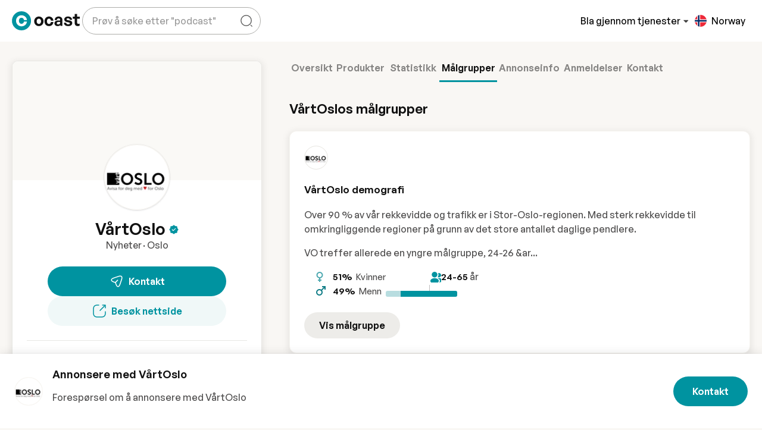

--- FILE ---
content_type: text/html;charset=utf-8
request_url: https://ocast.com/no/vart-oslo/audiences
body_size: 119018
content:
<!DOCTYPE html><html  lang="nb-NO" dir="auto"><head><meta charset="utf-8"><meta name="viewport" content="width=device-width, initial-scale=1"><title>VårtOslo målgrupper</title><link rel="preconnect" href="https://cdn.ocast.com"><link rel="preconnect" href="https://images.ocast.com"><style>:root{--border-radius-default:10px;--border-radius-large:16px;--box-shadow-default:0 0 0 1px rgba(63,63,68,.05),0 1px 3px 0 rgba(63,63,68,.15);--box-shadow-shadow:0 1px 17px 0 rgba(0,0,0,.12),0 3px 6px 0 rgba(0,0,0,.12);--box-shadow-subdued:0 0 0 1px rgba(63,63,68,.07),0 1px 3px 0 rgba(63,63,68,.12);--box-shadow-hover:0 1px 3px 0 rgba(33,43,54,.08),0 4px 11px 0px rgba(33,43,54,.1);--box-shadow-border:0 1px 1px 0 rgba(0,0,0,.1),0 1px 6px 0 rgba(0,0,0,.06);--box-shadow-soft:0 3px 8px 4px hsla(0,0%,47%,.1);--spacing-base:.5rem;--spacing-tiny:var(--spacing-base);--spacing-smaller:calc(var(--spacing-base)*1.5);--spacing-small:calc(var(--spacing-base)*2);--spacing-medium:calc(var(--spacing-base)*2.5);--spacing-default:calc(var(--spacing-base)*3);--spacing-large:calc(var(--spacing-base)*4);--bg-body-alt:#f6f4ef;--bg-body-lighter:#f9f7f4;--bg-body:var(--bg-body-lighter);--bg-boxes:var(--color-white);--bg-forms:var(--color-white);--forms-border-color:rgba(0,0,0,.15);--forms-border-color-hover:rgba(0,0,0,.6);--box-shadow-forms:0 1px 1px 0 rgba(0,0,0,.1),0 1px 6px 0 rgba(0,0,0,.06);--forms-border-radius:var(--border-radius-default);--forms-placeholder-color:rgba(0,0,0,.4);--breakpoint-phone:320px;--breakpoint-tablet:768px;--breakpoint-desktop:1024px;--breakpoint-wide:1400px;--transition-timing-default:cubic-bezier(.81,.12,.15,.97);--transition-stand-timing:cubic-bezier(.25,.8,.25,1);--golden-ratio:1.6180334/1}.page-enter-active,.page-leave-active{transition:all .16s ease-in}.page-enter-from,.page-leave-to{opacity:0}.layout-enter-active,.layout-leave-active{transition:all .2s}.status-wrapper{align-items:center;animation:fadeIn .6s var(--transition-timing-default);display:flex;flex-direction:column;margin:var(--spacing-large) auto var(--spacing-default);max-width:580px;text-align:center}.graphic{display:block;height:360px;margin-bottom:var(--spacing-large)}.heading{font-size:2rem;margin-bottom:var(--spacing-small)}.subheading{color:var(-font-color-body);font-size:var(--font-size-title);font-weight:var(--font-weight-body)}.action{display:inline-flex;margin-top:var(--spacing-default)}.developer-info{color:var(--color-subdued);font-size:var(--font-size-small);margin-top:var(--spacing-large)}.scroll-watcher{position:relative;top:var(--height-header)}</style><style>[data-v-f3a161ef]:root{--border-radius-default:10px;--border-radius-large:16px;--box-shadow-default:0 0 0 1px rgba(63,63,68,.05),0 1px 3px 0 rgba(63,63,68,.15);--box-shadow-shadow:0 1px 17px 0 rgba(0,0,0,.12),0 3px 6px 0 rgba(0,0,0,.12);--box-shadow-subdued:0 0 0 1px rgba(63,63,68,.07),0 1px 3px 0 rgba(63,63,68,.12);--box-shadow-hover:0 1px 3px 0 rgba(33,43,54,.08),0 4px 11px 0px rgba(33,43,54,.1);--box-shadow-border:0 1px 1px 0 rgba(0,0,0,.1),0 1px 6px 0 rgba(0,0,0,.06);--box-shadow-soft:0 3px 8px 4px hsla(0,0%,47%,.1);--spacing-base:.5rem;--spacing-tiny:var(--spacing-base);--spacing-smaller:calc(var(--spacing-base)*1.5);--spacing-small:calc(var(--spacing-base)*2);--spacing-medium:calc(var(--spacing-base)*2.5);--spacing-default:calc(var(--spacing-base)*3);--spacing-large:calc(var(--spacing-base)*4);--bg-body-alt:#f6f4ef;--bg-body-lighter:#f9f7f4;--bg-body:var(--bg-body-lighter);--bg-boxes:var(--color-white);--bg-forms:var(--color-white);--forms-border-color:rgba(0,0,0,.15);--forms-border-color-hover:rgba(0,0,0,.6);--box-shadow-forms:0 1px 1px 0 rgba(0,0,0,.1),0 1px 6px 0 rgba(0,0,0,.06);--forms-border-radius:var(--border-radius-default);--forms-placeholder-color:rgba(0,0,0,.4);--breakpoint-phone:320px;--breakpoint-tablet:768px;--breakpoint-desktop:1024px;--breakpoint-wide:1400px;--transition-timing-default:cubic-bezier(.81,.12,.15,.97);--transition-stand-timing:cubic-bezier(.25,.8,.25,1);--golden-ratio:1.6180334/1}.mediakit-layout[data-v-f3a161ef]{background-color:var(--bg-body-lighter)}</style><style>:root{--border-radius-default:10px;--border-radius-large:16px;--box-shadow-default:0 0 0 1px rgba(63,63,68,.05),0 1px 3px 0 rgba(63,63,68,.15);--box-shadow-shadow:0 1px 17px 0 rgba(0,0,0,.12),0 3px 6px 0 rgba(0,0,0,.12);--box-shadow-subdued:0 0 0 1px rgba(63,63,68,.07),0 1px 3px 0 rgba(63,63,68,.12);--box-shadow-hover:0 1px 3px 0 rgba(33,43,54,.08),0 4px 11px 0px rgba(33,43,54,.1);--box-shadow-border:0 1px 1px 0 rgba(0,0,0,.1),0 1px 6px 0 rgba(0,0,0,.06);--box-shadow-soft:0 3px 8px 4px hsla(0,0%,47%,.1);--spacing-base:.5rem;--spacing-tiny:var(--spacing-base);--spacing-smaller:calc(var(--spacing-base)*1.5);--spacing-small:calc(var(--spacing-base)*2);--spacing-medium:calc(var(--spacing-base)*2.5);--spacing-default:calc(var(--spacing-base)*3);--spacing-large:calc(var(--spacing-base)*4);--bg-body-alt:#f6f4ef;--bg-body-lighter:#f9f7f4;--bg-body:var(--bg-body-lighter);--bg-boxes:var(--color-white);--bg-forms:var(--color-white);--forms-border-color:rgba(0,0,0,.15);--forms-border-color-hover:rgba(0,0,0,.6);--box-shadow-forms:0 1px 1px 0 rgba(0,0,0,.1),0 1px 6px 0 rgba(0,0,0,.06);--forms-border-radius:var(--border-radius-default);--forms-placeholder-color:rgba(0,0,0,.4);--breakpoint-phone:320px;--breakpoint-tablet:768px;--breakpoint-desktop:1024px;--breakpoint-wide:1400px;--transition-timing-default:cubic-bezier(.81,.12,.15,.97);--transition-stand-timing:cubic-bezier(.25,.8,.25,1);--golden-ratio:1.6180334/1}@media(max-width:1024px){.topnav .searchbox-mobile{animation:fadeIn .2s ease;background-color:var(--color-white);display:none;height:var(--height-header);inset:0;position:absolute;z-index:2}.topnav .searchbox-mobile.show{align-items:center;display:flex;max-width:100%;width:100%}.topnav .searchbox-mobile .search-field{background-color:var(--color-white);border:none;border:1px solid var(--forms-border-color);border-radius:30px;box-shadow:var(--box-shadow-hover);height:100%;height:60px;margin-left:auto;margin-right:auto;width:100%;width:calc(100% - 32px)}.topnav .searchbox-mobile .autocomplete-content-wrapper{box-shadow:var(--box-shadow-soft);top:100%}.topnav .searchbox-cover{animation:fadeIn .2s ease;background:#0000004d;inset:0;position:fixed;z-index:1}}.desktop-content,.tablet-content{display:none}.mobile-content{display:flex}@media(min-width:769px){.tablet-content{display:flex}}@media(min-width:1025px){.desktop-content{display:flex}.mobile-content{display:none}}</style><style>[data-v-df20adc3]:root{--border-radius-default:10px;--border-radius-large:16px;--box-shadow-default:0 0 0 1px rgba(63,63,68,.05),0 1px 3px 0 rgba(63,63,68,.15);--box-shadow-shadow:0 1px 17px 0 rgba(0,0,0,.12),0 3px 6px 0 rgba(0,0,0,.12);--box-shadow-subdued:0 0 0 1px rgba(63,63,68,.07),0 1px 3px 0 rgba(63,63,68,.12);--box-shadow-hover:0 1px 3px 0 rgba(33,43,54,.08),0 4px 11px 0px rgba(33,43,54,.1);--box-shadow-border:0 1px 1px 0 rgba(0,0,0,.1),0 1px 6px 0 rgba(0,0,0,.06);--box-shadow-soft:0 3px 8px 4px hsla(0,0%,47%,.1);--spacing-base:.5rem;--spacing-tiny:var(--spacing-base);--spacing-smaller:calc(var(--spacing-base)*1.5);--spacing-small:calc(var(--spacing-base)*2);--spacing-medium:calc(var(--spacing-base)*2.5);--spacing-default:calc(var(--spacing-base)*3);--spacing-large:calc(var(--spacing-base)*4);--bg-body-alt:#f6f4ef;--bg-body-lighter:#f9f7f4;--bg-body:var(--bg-body-lighter);--bg-boxes:var(--color-white);--bg-forms:var(--color-white);--forms-border-color:rgba(0,0,0,.15);--forms-border-color-hover:rgba(0,0,0,.6);--box-shadow-forms:0 1px 1px 0 rgba(0,0,0,.1),0 1px 6px 0 rgba(0,0,0,.06);--forms-border-radius:var(--border-radius-default);--forms-placeholder-color:rgba(0,0,0,.4);--breakpoint-phone:320px;--breakpoint-tablet:768px;--breakpoint-desktop:1024px;--breakpoint-wide:1400px;--transition-timing-default:cubic-bezier(.81,.12,.15,.97);--transition-stand-timing:cubic-bezier(.25,.8,.25,1);--golden-ratio:1.6180334/1}.top-nav-wrapper[data-v-df20adc3]{background-color:var(--color-white);height:var(--height-header);position:sticky;top:0;z-index:5;--color-top-nav:var(--color-black)}.top-nav-wrapper[data-v-df20adc3]:after{box-shadow:0 2px 17px #00000017;content:"";inset:0;opacity:0;position:absolute;transition:opacity .42s cubic-bezier(.165,.84,.44,1);z-index:-1}.top-nav-wrapper.is-fixed[data-v-df20adc3]{position:sticky;top:0}.top-nav-wrapper.is-fixed[data-v-df20adc3]:after{opacity:1}.top-nav-wrapper.is-fixed .site-banner[data-v-df20adc3]{height:0;opacity:0}.top-nav-wrapper.clean[data-v-df20adc3]{background-color:transparent;box-shadow:none}.site-banner[data-v-df20adc3]{transition:all .16s ease}.scrolling .top-nav-wrapper[data-v-df20adc3]{box-shadow:0 1px #00000014}.topnav-grid[data-v-df20adc3]{--topnav-spacing:var(--spacing-base);display:grid;grid-template-areas:"left right";grid-template-columns:repeat(2,1fr);grid-gap:var(--topnav-spacing);align-items:center;margin-inline:auto;max-width:var(--max-width-content);padding:var(--spacing-smaller)}@media(min-width:769px){.topnav-grid[data-v-df20adc3]{--topnav-spacing:var(--spacing-small)}}@media(min-width:1600px){.topnav-grid[data-v-df20adc3]{--topnav-spacing:var(--spacing-medium)}}@media(min-width:769px){.topnav-grid[data-v-df20adc3]{padding:var(--spacing-smaller) var(--spacing-small)}}@media(min-width:1025px){.topnav-grid[data-v-df20adc3]{grid-template-areas:"left right";grid-template-columns:1fr 2fr;padding:var(--spacing-smaller) var(--padding-content)}}@media(min-width:1600px){.topnav-grid[data-v-df20adc3]{padding:var(--spacing-smaller) var(--padding-content)}}.logo-content[data-v-df20adc3]{grid-area:logo}.left-content[data-v-df20adc3]{grid-area:left}.right-content[data-v-df20adc3]{grid-area:right}.center-content[data-v-df20adc3]{display:none;grid-area:center;justify-content:center}@media(min-width:1025px){.center-content[data-v-df20adc3]{display:flex}}.left-content[data-v-df20adc3],.right-content[data-v-df20adc3]{align-items:center;display:flex}.left-content[data-v-df20adc3]{gap:4px;justify-content:flex-start}@media(min-width:1025px){.left-content[data-v-df20adc3]{gap:var(--spacing-small)}}.right-content[data-v-df20adc3]{gap:4px;justify-content:flex-end}@media(min-width:1025px){.right-content[data-v-df20adc3]{gap:var(--spacing-smaller)}}.search-wrapper[data-v-df20adc3]{display:none;margin-left:4px;max-width:360px}@media(min-width:1025px){.search-wrapper[data-v-df20adc3]{display:flex}}.main-nav[data-v-df20adc3]{align-items:center;display:flex;gap:var(--spacing-base)}@media(max-width:1024px){.auth-content[data-v-df20adc3],.main-nav[data-v-df20adc3]{display:none}}.explore-button[data-v-df20adc3]{border:none;color:var(--color-top-nav);font-weight:var(--font-weight-body);padding:0}.explore-button[data-v-df20adc3],.explore-button[data-v-df20adc3]:hover{background:transparent}@media(max-width:1024px){.explore-button[data-v-df20adc3]{display:none}}.explore-button-icon[data-v-df20adc3]{color:var(--color-grey-700);height:14px;margin-left:2px;position:relative;top:1px;transition:all .2s ease;width:14px}.expanded .explore-button-icon[data-v-df20adc3]{transform:rotate(180deg)}.topnav-logo-wrapper[data-v-df20adc3]{align-items:center;display:flex;margin-right:var(--spacing-default)}.topnav-logo[data-v-df20adc3]{display:block;height:32px;width:114px}.topnav-logo-small[data-v-df20adc3]{display:none;height:36px;width:36px}@media(max-width:1199px)and (min-width:1025px){.topnav-logo[data-v-df20adc3]{display:none}.topnav-logo-small[data-v-df20adc3]{display:block}}.mobile-nav[data-v-df20adc3]{align-items:center;justify-content:flex-end}.hamburger[data-v-df20adc3]{align-items:center;border-radius:var(--border-radius-default);display:flex;height:44px;justify-content:flex-start;margin-left:var(--spacing-small);position:relative;top:2px;transition:all .2s ease;width:44px}.mega-menu-container[data-v-df20adc3]{border-top:1px solid var(--color-grey-100);left:0;position:absolute;right:0;top:calc(100% - 1px)}.mobile-search-button[data-v-df20adc3]{align-items:center;border-radius:50%;display:flex;height:48px;justify-content:center;width:48px}.mobile-search-button[data-v-df20adc3]:hover{background-color:var(--color-primary-bg);color:var(--color-primary)}.dropdown-item-title[data-v-df20adc3]{color:var(--color-primary);margin-bottom:6px}.dropdown-item-subtitle[data-v-df20adc3]{color:var(--font-color-body);font-size:var(--font-size-small);white-space:normal}.nav-link[data-v-df20adc3]{align-items:center;background:0 0;border:none;color:var(--color-black);cursor:pointer;display:flex;text-decoration:none;transition:all .3s ease-in-out;white-space:nowrap}.nav-link[data-v-df20adc3]:not(:last-child){margin-right:var(--spacing-small)}.nav-link.router-link-active[data-v-df20adc3],.nav-link[data-v-df20adc3]:hover{color:var(--color-primary)}.nav-link.router-link-active .nav-link-caret[data-v-df20adc3],.nav-link:hover .nav-link-caret[data-v-df20adc3]{color:currentColor}.nav-link .nav-link-caret[data-v-df20adc3]{color:var(--color-grey-500);height:20px;width:20px}</style><style>.ocast-icon{align-items:center;display:inline-flex;justify-content:center}.ocast-icon svg{height:100%;width:100%}</style><style>[data-v-ada965aa]:root{--border-radius-default:10px;--border-radius-large:16px;--box-shadow-default:0 0 0 1px rgba(63,63,68,.05),0 1px 3px 0 rgba(63,63,68,.15);--box-shadow-shadow:0 1px 17px 0 rgba(0,0,0,.12),0 3px 6px 0 rgba(0,0,0,.12);--box-shadow-subdued:0 0 0 1px rgba(63,63,68,.07),0 1px 3px 0 rgba(63,63,68,.12);--box-shadow-hover:0 1px 3px 0 rgba(33,43,54,.08),0 4px 11px 0px rgba(33,43,54,.1);--box-shadow-border:0 1px 1px 0 rgba(0,0,0,.1),0 1px 6px 0 rgba(0,0,0,.06);--box-shadow-soft:0 3px 8px 4px hsla(0,0%,47%,.1);--spacing-base:.5rem;--spacing-tiny:var(--spacing-base);--spacing-smaller:calc(var(--spacing-base)*1.5);--spacing-small:calc(var(--spacing-base)*2);--spacing-medium:calc(var(--spacing-base)*2.5);--spacing-default:calc(var(--spacing-base)*3);--spacing-large:calc(var(--spacing-base)*4);--bg-body-alt:#f6f4ef;--bg-body-lighter:#f9f7f4;--bg-body:var(--bg-body-lighter);--bg-boxes:var(--color-white);--bg-forms:var(--color-white);--forms-border-color:rgba(0,0,0,.15);--forms-border-color-hover:rgba(0,0,0,.6);--box-shadow-forms:0 1px 1px 0 rgba(0,0,0,.1),0 1px 6px 0 rgba(0,0,0,.06);--forms-border-radius:var(--border-radius-default);--forms-placeholder-color:rgba(0,0,0,.4);--breakpoint-phone:320px;--breakpoint-tablet:768px;--breakpoint-desktop:1024px;--breakpoint-wide:1400px;--transition-timing-default:cubic-bezier(.81,.12,.15,.97);--transition-stand-timing:cubic-bezier(.25,.8,.25,1);--golden-ratio:1.6180334/1}.button-request.button-topnav[data-v-ada965aa]{margin-right:var(--spacing-small)}.logged-out-section[data-v-ada965aa]{align-items:center;display:flex;gap:var(--spacing-base)}@media(min-width:1025px){.logged-out-section[data-v-ada965aa]{gap:var(--spacing-small)}}.register-link[data-v-ada965aa]{cursor:pointer}.register-link[data-v-ada965aa]:hover{color:var(--color-primary)}.sign-in-link[data-v-ada965aa]{color:var(--color-top-nav);white-space:nowrap}</style><style>[data-v-43ec254f]:root{--border-radius-default:10px;--border-radius-large:16px;--box-shadow-default:0 0 0 1px rgba(63,63,68,.05),0 1px 3px 0 rgba(63,63,68,.15);--box-shadow-shadow:0 1px 17px 0 rgba(0,0,0,.12),0 3px 6px 0 rgba(0,0,0,.12);--box-shadow-subdued:0 0 0 1px rgba(63,63,68,.07),0 1px 3px 0 rgba(63,63,68,.12);--box-shadow-hover:0 1px 3px 0 rgba(33,43,54,.08),0 4px 11px 0px rgba(33,43,54,.1);--box-shadow-border:0 1px 1px 0 rgba(0,0,0,.1),0 1px 6px 0 rgba(0,0,0,.06);--box-shadow-soft:0 3px 8px 4px hsla(0,0%,47%,.1);--spacing-base:.5rem;--spacing-tiny:var(--spacing-base);--spacing-smaller:calc(var(--spacing-base)*1.5);--spacing-small:calc(var(--spacing-base)*2);--spacing-medium:calc(var(--spacing-base)*2.5);--spacing-default:calc(var(--spacing-base)*3);--spacing-large:calc(var(--spacing-base)*4);--bg-body-alt:#f6f4ef;--bg-body-lighter:#f9f7f4;--bg-body:var(--bg-body-lighter);--bg-boxes:var(--color-white);--bg-forms:var(--color-white);--forms-border-color:rgba(0,0,0,.15);--forms-border-color-hover:rgba(0,0,0,.6);--box-shadow-forms:0 1px 1px 0 rgba(0,0,0,.1),0 1px 6px 0 rgba(0,0,0,.06);--forms-border-radius:var(--border-radius-default);--forms-placeholder-color:rgba(0,0,0,.4);--breakpoint-phone:320px;--breakpoint-tablet:768px;--breakpoint-desktop:1024px;--breakpoint-wide:1400px;--transition-timing-default:cubic-bezier(.81,.12,.15,.97);--transition-stand-timing:cubic-bezier(.25,.8,.25,1);--golden-ratio:1.6180334/1}.footer[data-v-43ec254f]{background:var(--color-white);padding-bottom:var(--spacing-default)}.footer>.content-wrapper[data-v-43ec254f]{padding-bottom:0}.footer-grid[data-v-43ec254f]{display:grid;grid-column-gap:var(--spacing-small);grid-row-gap:var(--spacing-large);grid-template-areas:"description description" "advertisers advertisers" "medias company" "language language";grid-template-columns:1fr 1fr;grid-template-rows:repeat(4,auto);margin:var(--spacing-large) 0}@media(min-width:601px){.footer-grid[data-v-43ec254f]{grid-template-columns:repeat(3,1fr);grid-column-gap:var(--spacing-default);grid-template-areas:"description description description" "advertisers medias company" "language language .";grid-template-rows:repeat(3,auto)}}@media(min-width:769px){.footer-grid[data-v-43ec254f]{grid-template-areas:"description advertisers medias company" "language language . ."}}@media(min-width:1148px){.footer-grid[data-v-43ec254f]{grid-template-columns:3fr repeat(3,2fr) 260px;grid-gap:var(--spacing-large);grid-template-areas:"description advertisers medias company language"}}.description-col[data-v-43ec254f]{grid-area:description}.company-col[data-v-43ec254f]{grid-area:company}.advertisers-col[data-v-43ec254f]{grid-area:advertisers}.medias-col[data-v-43ec254f]{grid-area:medias}.social-media-col[data-v-43ec254f]{grid-area:socialmedia}.language-col[data-v-43ec254f]{grid-area:language}.footer-description[data-v-43ec254f]{font-size:var(--font-size-small);line-height:1.6;word-wrap:break-word;-webkit-hyphens:auto;hyphens:auto;overflow-wrap:break-word}.footer-bottom-content[data-v-43ec254f]{display:flex;flex-direction:column;padding:var(--spacing-small) 0 0}.footer-bottom-content>.right-content[data-v-43ec254f]{margin-top:var(--spacing-small)}@media(min-width:1025px){.footer-bottom-content[data-v-43ec254f]{align-items:flex-end;flex-direction:row;justify-content:space-between}.footer-bottom-content>.right-content[data-v-43ec254f]{margin-top:0}}.footer-bottom-link[data-v-43ec254f]{color:var(--font-color-body);font-size:var(--font-size-smaller);margin-left:var(--spacing-small)}.footer-bottom-link[data-v-43ec254f]:first-child{margin-left:0}.right-content[data-v-43ec254f]{display:flex}@media(min-width:1025px){.right-content[data-v-43ec254f]{justify-content:flex-end}}.footer-bottom-links[data-v-43ec254f]{align-items:center;display:flex;margin-top:var(--spacing-base)}@media(max-width:768px){.footer-bottom-links[data-v-43ec254f]{align-items:flex-start;flex-direction:column}}.footer-title[data-v-43ec254f]{color:var(--font-color-headlines);display:block;font-size:var(--font-size-body-2);margin-bottom:var(--spacing-small)}.privacy-links[data-v-43ec254f]{color:var(--color-subdued);display:flex;font-size:.75rem;position:relative}.privacy-links>a[data-v-43ec254f]{border-bottom:0}.privacy-links>a[data-v-43ec254f]:hover{text-decoration:underline}.privacy-links>.links-divider[data-v-43ec254f]:after{color:var(--color-grey-300);content:"|";display:inline-block;margin-left:4px;margin-right:4px}.footer-col[data-v-43ec254f]{display:inline-flex;flex-direction:column}.footer-col .text-title[data-v-43ec254f]{margin-bottom:0}.link-col[data-v-43ec254f]{align-items:flex-start}.footer-link[data-v-43ec254f]{border-bottom:1px solid transparent;cursor:pointer;display:inline-block;font-size:var(--font-size-small);line-height:1}.footer-link[data-v-43ec254f]:hover{border-color:currentColor}.footer-link+.footer-link[data-v-43ec254f]{margin-top:var(--spacing-small)}.copyright-text[data-v-43ec254f],.disclaimer-text[data-v-43ec254f],.privacy-links[data-v-43ec254f],[data-v-43ec254f] .recaptcha-disclaimer{color:#696969;font-size:.8125rem;margin-right:4px;opacity:.8}.footer-logo[data-v-43ec254f]{fill:var(--color-grey-500)}.footer-logo[data-v-43ec254f]:hover{fill:var(--color-teal-500)}.lang[data-v-43ec254f]{margin-bottom:10px}.language-switcher[data-v-43ec254f]{min-width:180px;width:100%}.social-icons[data-v-43ec254f]{display:flex;margin-top:var(--spacing-default)}.social-link[data-v-43ec254f]{align-items:center;background:#ececec;border-radius:80px;display:flex;height:40px;justify-content:center;transition:all .3s;width:40px}.social-link[data-v-43ec254f]:hover{background:var(--color-grey-300)}.social-link+.social-link[data-v-43ec254f]{margin-left:6px}.social-icon[data-v-43ec254f]{display:inline-block;height:18px;width:18px}.text-title[data-v-43ec254f]{color:var(--font-color-headlines)}.start-layout .footer .content-wrapper[data-v-43ec254f]{margin-inline:auto;max-width:var(--max-width-content);padding:var(--padding-content);position:relative}.start-layout .footer .content-wrapper.overflowing[data-v-43ec254f]{overflow:visible}</style><style>:root{--border-radius-default:10px;--border-radius-large:16px;--box-shadow-default:0 0 0 1px rgba(63,63,68,.05),0 1px 3px 0 rgba(63,63,68,.15);--box-shadow-shadow:0 1px 17px 0 rgba(0,0,0,.12),0 3px 6px 0 rgba(0,0,0,.12);--box-shadow-subdued:0 0 0 1px rgba(63,63,68,.07),0 1px 3px 0 rgba(63,63,68,.12);--box-shadow-hover:0 1px 3px 0 rgba(33,43,54,.08),0 4px 11px 0px rgba(33,43,54,.1);--box-shadow-border:0 1px 1px 0 rgba(0,0,0,.1),0 1px 6px 0 rgba(0,0,0,.06);--box-shadow-soft:0 3px 8px 4px hsla(0,0%,47%,.1);--spacing-base:.5rem;--spacing-tiny:var(--spacing-base);--spacing-smaller:calc(var(--spacing-base)*1.5);--spacing-small:calc(var(--spacing-base)*2);--spacing-medium:calc(var(--spacing-base)*2.5);--spacing-default:calc(var(--spacing-base)*3);--spacing-large:calc(var(--spacing-base)*4);--bg-body-alt:#f6f4ef;--bg-body-lighter:#f9f7f4;--bg-body:var(--bg-body-lighter);--bg-boxes:var(--color-white);--bg-forms:var(--color-white);--forms-border-color:rgba(0,0,0,.15);--forms-border-color-hover:rgba(0,0,0,.6);--box-shadow-forms:0 1px 1px 0 rgba(0,0,0,.1),0 1px 6px 0 rgba(0,0,0,.06);--forms-border-radius:var(--border-radius-default);--forms-placeholder-color:rgba(0,0,0,.4);--breakpoint-phone:320px;--breakpoint-tablet:768px;--breakpoint-desktop:1024px;--breakpoint-wide:1400px;--transition-timing-default:cubic-bezier(.81,.12,.15,.97);--transition-stand-timing:cubic-bezier(.25,.8,.25,1);--golden-ratio:1.6180334/1}.language-switcher .dropdown-toggle-menu{padding:var(--spacing-base) var(--spacing-smaller)}@media(min-width:1600px){.language-switcher .dropdown-toggle-menu{max-height:600px}}</style><style>[data-v-4b36bbfd]:root{--border-radius-default:10px;--border-radius-large:16px;--box-shadow-default:0 0 0 1px rgba(63,63,68,.05),0 1px 3px 0 rgba(63,63,68,.15);--box-shadow-shadow:0 1px 17px 0 rgba(0,0,0,.12),0 3px 6px 0 rgba(0,0,0,.12);--box-shadow-subdued:0 0 0 1px rgba(63,63,68,.07),0 1px 3px 0 rgba(63,63,68,.12);--box-shadow-hover:0 1px 3px 0 rgba(33,43,54,.08),0 4px 11px 0px rgba(33,43,54,.1);--box-shadow-border:0 1px 1px 0 rgba(0,0,0,.1),0 1px 6px 0 rgba(0,0,0,.06);--box-shadow-soft:0 3px 8px 4px hsla(0,0%,47%,.1);--spacing-base:.5rem;--spacing-tiny:var(--spacing-base);--spacing-smaller:calc(var(--spacing-base)*1.5);--spacing-small:calc(var(--spacing-base)*2);--spacing-medium:calc(var(--spacing-base)*2.5);--spacing-default:calc(var(--spacing-base)*3);--spacing-large:calc(var(--spacing-base)*4);--bg-body-alt:#f6f4ef;--bg-body-lighter:#f9f7f4;--bg-body:var(--bg-body-lighter);--bg-boxes:var(--color-white);--bg-forms:var(--color-white);--forms-border-color:rgba(0,0,0,.15);--forms-border-color-hover:rgba(0,0,0,.6);--box-shadow-forms:0 1px 1px 0 rgba(0,0,0,.1),0 1px 6px 0 rgba(0,0,0,.06);--forms-border-radius:var(--border-radius-default);--forms-placeholder-color:rgba(0,0,0,.4);--breakpoint-phone:320px;--breakpoint-tablet:768px;--breakpoint-desktop:1024px;--breakpoint-wide:1400px;--transition-timing-default:cubic-bezier(.81,.12,.15,.97);--transition-stand-timing:cubic-bezier(.25,.8,.25,1);--golden-ratio:1.6180334/1}.dropdown-item.language-list-item[data-v-4b36bbfd]{align-items:center;cursor:pointer;display:flex;height:auto;min-width:260px;padding:var(--spacing-base) var(--spacing-smaller)}.dropdown-item.language-list-item[data-v-4b36bbfd]:hover{background:var(--color-primary-lighter)}.dropdown-item.language-list-item.international[data-v-4b36bbfd]{border-bottom:1px solid var(--color-grey-100)}.text-country[data-v-4b36bbfd]{color:var(--font-color-headlines);font-size:var(--font-size-smaller);font-weight:600}.text-language[data-v-4b36bbfd]{font-size:var(--font-size-tiny)}.button-dropdown[data-v-4b36bbfd]{font-weight:var(--font-weight-body);width:100%}.flag-wrapper[data-v-4b36bbfd]{align-items:center;border-radius:50%;height:20px;margin-right:var(--spacing-base);overflow:hidden;position:relative;width:20px}.lanugage-list-item .flag-wrapper[data-v-4b36bbfd]{margin-right:var(--spacing-medium)}.international .flag-wrapper[data-v-4b36bbfd]{height:24px;overflow:visible;width:24px}.flag-icon[data-v-4b36bbfd]{display:inline-block;fill:initial;height:20px;left:-4px;position:relative;width:28px}.flag-icon.international[data-v-4b36bbfd]{background:var(--color-grey-100);color:var(--color-grey-900);height:24px;width:24px}.language-button[data-v-4b36bbfd]:not(.clean){border:1px solid var(--forms-border-color);color:var(--font-color-headlines);font-weight:var(--font-weight-body);width:100%}.language-button[data-v-4b36bbfd]:not(.clean):hover{background-color:#d9d9d933}.language-button.clean[data-v-4b36bbfd]{align-items:center;background:transparent;border:none;box-shadow:none;color:var(--color-top-nav);display:inline-flex;height:46px;justify-content:center;padding:0 var(--spacing-base);transition:all .2s ease;width:46px}.language-button.clean .current-lang-text[data-v-4b36bbfd]{display:none}.language-button.clean .flag-wrapper[data-v-4b36bbfd]{margin:0}@media(min-width:1200px){.language-button.clean[data-v-4b36bbfd]{width:auto}.language-button.clean .current-lang-text[data-v-4b36bbfd]{display:inline}.language-button.clean .flag-wrapper[data-v-4b36bbfd]{margin-right:var(--spacing-base)}}.language-button.clean[data-v-4b36bbfd]:hover:not(:disabled){color:var(--color-primary)}.globe-icon[data-v-4b36bbfd]{fill:none;height:24px;left:-2px;position:relative;top:-2px}</style><style>:root{--border-radius-default:10px;--border-radius-large:16px;--box-shadow-default:0 0 0 1px rgba(63,63,68,.05),0 1px 3px 0 rgba(63,63,68,.15);--box-shadow-shadow:0 1px 17px 0 rgba(0,0,0,.12),0 3px 6px 0 rgba(0,0,0,.12);--box-shadow-subdued:0 0 0 1px rgba(63,63,68,.07),0 1px 3px 0 rgba(63,63,68,.12);--box-shadow-hover:0 1px 3px 0 rgba(33,43,54,.08),0 4px 11px 0px rgba(33,43,54,.1);--box-shadow-border:0 1px 1px 0 rgba(0,0,0,.1),0 1px 6px 0 rgba(0,0,0,.06);--box-shadow-soft:0 3px 8px 4px hsla(0,0%,47%,.1);--spacing-base:.5rem;--spacing-tiny:var(--spacing-base);--spacing-smaller:calc(var(--spacing-base)*1.5);--spacing-small:calc(var(--spacing-base)*2);--spacing-medium:calc(var(--spacing-base)*2.5);--spacing-default:calc(var(--spacing-base)*3);--spacing-large:calc(var(--spacing-base)*4);--bg-body-alt:#f6f4ef;--bg-body-lighter:#f9f7f4;--bg-body:var(--bg-body-lighter);--bg-boxes:var(--color-white);--bg-forms:var(--color-white);--forms-border-color:rgba(0,0,0,.15);--forms-border-color-hover:rgba(0,0,0,.6);--box-shadow-forms:0 1px 1px 0 rgba(0,0,0,.1),0 1px 6px 0 rgba(0,0,0,.06);--forms-border-radius:var(--border-radius-default);--forms-placeholder-color:rgba(0,0,0,.4);--breakpoint-phone:320px;--breakpoint-tablet:768px;--breakpoint-desktop:1024px;--breakpoint-wide:1400px;--transition-timing-default:cubic-bezier(.81,.12,.15,.97);--transition-stand-timing:cubic-bezier(.25,.8,.25,1);--golden-ratio:1.6180334/1}.dropdown-divider{margin:var(--spacing-base) 0}.dropdown-divider-small{margin:0}</style><style>[data-v-38dd1888]:root{--border-radius-default:10px;--border-radius-large:16px;--box-shadow-default:0 0 0 1px rgba(63,63,68,.05),0 1px 3px 0 rgba(63,63,68,.15);--box-shadow-shadow:0 1px 17px 0 rgba(0,0,0,.12),0 3px 6px 0 rgba(0,0,0,.12);--box-shadow-subdued:0 0 0 1px rgba(63,63,68,.07),0 1px 3px 0 rgba(63,63,68,.12);--box-shadow-hover:0 1px 3px 0 rgba(33,43,54,.08),0 4px 11px 0px rgba(33,43,54,.1);--box-shadow-border:0 1px 1px 0 rgba(0,0,0,.1),0 1px 6px 0 rgba(0,0,0,.06);--box-shadow-soft:0 3px 8px 4px hsla(0,0%,47%,.1);--spacing-base:.5rem;--spacing-tiny:var(--spacing-base);--spacing-smaller:calc(var(--spacing-base)*1.5);--spacing-small:calc(var(--spacing-base)*2);--spacing-medium:calc(var(--spacing-base)*2.5);--spacing-default:calc(var(--spacing-base)*3);--spacing-large:calc(var(--spacing-base)*4);--bg-body-alt:#f6f4ef;--bg-body-lighter:#f9f7f4;--bg-body:var(--bg-body-lighter);--bg-boxes:var(--color-white);--bg-forms:var(--color-white);--forms-border-color:rgba(0,0,0,.15);--forms-border-color-hover:rgba(0,0,0,.6);--box-shadow-forms:0 1px 1px 0 rgba(0,0,0,.1),0 1px 6px 0 rgba(0,0,0,.06);--forms-border-radius:var(--border-radius-default);--forms-placeholder-color:rgba(0,0,0,.4);--breakpoint-phone:320px;--breakpoint-tablet:768px;--breakpoint-desktop:1024px;--breakpoint-wide:1400px;--transition-timing-default:cubic-bezier(.81,.12,.15,.97);--transition-stand-timing:cubic-bezier(.25,.8,.25,1);--golden-ratio:1.6180334/1}.dropdown-wrapper[data-v-38dd1888]{background-color:var(--color-white);border-radius:var(--border-radius-default);position:relative}.dropdown[data-v-38dd1888],.dropleft[data-v-38dd1888],.dropright[data-v-38dd1888],.dropup[data-v-38dd1888]{position:relative}.dropdown-toggle-menu[data-v-38dd1888]{animation:dropdown-grow-38dd1888 .16s cubic-bezier(.215,.61,.355,1);background-clip:padding-box;background:#fff;border-radius:var(--border-radius-default);box-shadow:var(--box-shadow-shadow);display:flex;flex-direction:column;max-height:345px;max-width:400px;min-width:280px;overflow:auto;overflow-x:hidden;padding:var(--spacing-smaller);position:absolute;top:calc(100% + 8px);transform-origin:center 0;z-index:1000}.dropdown-toggle-menu.dropdown-full-width[data-v-38dd1888]{min-width:100%}.small .dropdown-toggle-menu[data-v-38dd1888]{min-width:120px;padding:0}.large .dropdown-toggle-menu[data-v-38dd1888]{max-height:560px;min-width:245px}.no-padding .dropdown-toggle-menu[data-v-38dd1888]{max-height:none;padding:0}.dropdown-toggle-menu-right.in-viewport[data-v-38dd1888]{left:auto;right:0}.dropup .dropdown-toggle-menu[data-v-38dd1888]{bottom:100%;margin-bottom:var(--dropdown-spacer);margin-top:0;top:auto;transform-origin:center 100%}.dropright .dropdown-toggle-menu[data-v-38dd1888]{left:100%;margin-left:var(--dropdown-spacer);margin-top:0;right:auto;top:0;transform-origin:0 0}.dropright .dropdown-toggle[data-v-38dd1888]:after{vertical-align:0}.dropleft .dropdown-toggle-menu[data-v-38dd1888]{left:auto;margin-right:var(--dropdown-spacer);margin-top:0;right:100%;top:0;transform-origin:100% 0}.dropdown-toggle-menu[x-placement^=bottom][data-v-38dd1888],.dropdown-toggle-menu[x-placement^=left][data-v-38dd1888],.dropdown-toggle-menu[x-placement^=right][data-v-38dd1888],.dropdown-toggle-menu[x-placement^=top][data-v-38dd1888]{bottom:auto;right:auto}.dropdown-toggle-menu.show[data-v-38dd1888]{display:block}.dropdown-toggle-split[data-v-38dd1888]:after,.dropright .dropdown-toggle-split[data-v-38dd1888]:after,.dropup .dropdown-toggle-split[data-v-38dd1888]:after{margin-left:0}@keyframes dropdown-grow-38dd1888{0%{transform:scale(.01)}to{transform:none}}@keyframes dropdown-expand-38dd1888{0%{max-height:0;opacity:0;padding:0}to{max-height:380px;opacity:1}}.drawer .filter-dropdown[data-v-38dd1888]{width:100%}.drawer .filter-dropdown>.button-dropdown[data-v-38dd1888]{border:none;border-radius:0;height:48px;width:100%}.drawer .filter-dropdown>.button-dropdown[data-v-38dd1888]:hover{background-color:var(--color-grey-50)}.drawer .filter-dropdown>.button-dropdown.selected[data-v-38dd1888]{background-color:var(--color-indigo-50);background-image:url("data:image/svg+xml;charset=utf-8,%3Csvg xmlns='http://www.w3.org/2000/svg' width='24' height='24' fill='%23495abe' viewBox='0 0 24 24'%3E%3Cpath fill='none' d='M0 0h24v24H0z'/%3E%3Cpath d='M7.41 8.59 12 13.17l4.59-4.58L18 10l-6 6-6-6z'/%3E%3C/svg%3E");color:var(--color-primary)}.drawer .filter-dropdown>.dropdown-toggle-menu[data-v-38dd1888]{animation:dropdown-expand-38dd1888 .5s cubic-bezier(.41,.69,.36,.9);border-radius:0;box-shadow:none;max-height:380px;max-width:100%;position:relative}.drawer .filter-dropdown+.filter-dropdown[data-v-38dd1888]{border-top:1px solid var(--color-grey-100);margin:0}.dropdown-cover[data-v-38dd1888]{cursor:default;inset:0;position:fixed;z-index:999}</style><style>[data-v-5939b752]:root{--border-radius-default:10px;--border-radius-large:16px;--box-shadow-default:0 0 0 1px rgba(63,63,68,.05),0 1px 3px 0 rgba(63,63,68,.15);--box-shadow-shadow:0 1px 17px 0 rgba(0,0,0,.12),0 3px 6px 0 rgba(0,0,0,.12);--box-shadow-subdued:0 0 0 1px rgba(63,63,68,.07),0 1px 3px 0 rgba(63,63,68,.12);--box-shadow-hover:0 1px 3px 0 rgba(33,43,54,.08),0 4px 11px 0px rgba(33,43,54,.1);--box-shadow-border:0 1px 1px 0 rgba(0,0,0,.1),0 1px 6px 0 rgba(0,0,0,.06);--box-shadow-soft:0 3px 8px 4px hsla(0,0%,47%,.1);--spacing-base:.5rem;--spacing-tiny:var(--spacing-base);--spacing-smaller:calc(var(--spacing-base)*1.5);--spacing-small:calc(var(--spacing-base)*2);--spacing-medium:calc(var(--spacing-base)*2.5);--spacing-default:calc(var(--spacing-base)*3);--spacing-large:calc(var(--spacing-base)*4);--bg-body-alt:#f6f4ef;--bg-body-lighter:#f9f7f4;--bg-body:var(--bg-body-lighter);--bg-boxes:var(--color-white);--bg-forms:var(--color-white);--forms-border-color:rgba(0,0,0,.15);--forms-border-color-hover:rgba(0,0,0,.6);--box-shadow-forms:0 1px 1px 0 rgba(0,0,0,.1),0 1px 6px 0 rgba(0,0,0,.06);--forms-border-radius:var(--border-radius-default);--forms-placeholder-color:rgba(0,0,0,.4);--breakpoint-phone:320px;--breakpoint-tablet:768px;--breakpoint-desktop:1024px;--breakpoint-wide:1400px;--transition-timing-default:cubic-bezier(.81,.12,.15,.97);--transition-stand-timing:cubic-bezier(.25,.8,.25,1);--golden-ratio:1.6180334/1}.recaptcha-disclaimer[data-v-5939b752]{color:var(--color-subdued);font-size:.75rem;line-height:1.2}</style><style>[data-v-c7738640]:root{--border-radius-default:10px;--border-radius-large:16px;--box-shadow-default:0 0 0 1px rgba(63,63,68,.05),0 1px 3px 0 rgba(63,63,68,.15);--box-shadow-shadow:0 1px 17px 0 rgba(0,0,0,.12),0 3px 6px 0 rgba(0,0,0,.12);--box-shadow-subdued:0 0 0 1px rgba(63,63,68,.07),0 1px 3px 0 rgba(63,63,68,.12);--box-shadow-hover:0 1px 3px 0 rgba(33,43,54,.08),0 4px 11px 0px rgba(33,43,54,.1);--box-shadow-border:0 1px 1px 0 rgba(0,0,0,.1),0 1px 6px 0 rgba(0,0,0,.06);--box-shadow-soft:0 3px 8px 4px hsla(0,0%,47%,.1);--spacing-base:.5rem;--spacing-tiny:var(--spacing-base);--spacing-smaller:calc(var(--spacing-base)*1.5);--spacing-small:calc(var(--spacing-base)*2);--spacing-medium:calc(var(--spacing-base)*2.5);--spacing-default:calc(var(--spacing-base)*3);--spacing-large:calc(var(--spacing-base)*4);--bg-body-alt:#f6f4ef;--bg-body-lighter:#f9f7f4;--bg-body:var(--bg-body-lighter);--bg-boxes:var(--color-white);--bg-forms:var(--color-white);--forms-border-color:rgba(0,0,0,.15);--forms-border-color-hover:rgba(0,0,0,.6);--box-shadow-forms:0 1px 1px 0 rgba(0,0,0,.1),0 1px 6px 0 rgba(0,0,0,.06);--forms-border-radius:var(--border-radius-default);--forms-placeholder-color:rgba(0,0,0,.4);--breakpoint-phone:320px;--breakpoint-tablet:768px;--breakpoint-desktop:1024px;--breakpoint-wide:1400px;--transition-timing-default:cubic-bezier(.81,.12,.15,.97);--transition-stand-timing:cubic-bezier(.25,.8,.25,1);--golden-ratio:1.6180334/1}.searchbox[data-v-c7738640]{flex:1 1 0;max-width:var(--width-search);min-width:var(--width-search);position:absolute;transition:.3s var(--transition-timing-default);width:100%}@media(min-width:769px){.searchbox.focused[data-v-c7738640]{--width-search:420px}}@media(min-width:1025px){[data-v-c7738640] .search-field{position:absolute;top:0;transform:translateY(-50%);transform-origin:center center;transition:.3s var(--transition-timing-default)}[data-v-c7738640] .search-field:focus{border:none;border-radius:var(--border-radius-default);box-shadow:0 2px 4px #0000003d;height:66px;margin-left:0;margin-right:0;padding-top:20px;transition:.2s ease}[data-v-c7738640] .autocomplete-content-wrapper{left:0;top:calc(100% + 46px);transition:.3s var(--transition-timing-default)}[data-v-c7738640] .autocomplete-item{border-radius:var(--border-radius-default);height:auto;padding:6px var(--spacing-smaller)}}.search-button[data-v-c7738640]{height:52px;margin-left:var(--spacing-smaller);padding:0 var(--spacing-small)}@media(max-width:1024px){[data-v-c7738640] .search-input:not(.large){background-color:transparent;transition:width,background-color .2s ease;width:44px}[data-v-c7738640] .search-input:not(.large):not(:focus){background-position:50%;cursor:pointer;padding:0}[data-v-c7738640] .search-input:not(.large):active,[data-v-c7738640] .search-input:not(.large):hover{background-color:var(--color-grey-50)}[data-v-c7738640] .search-input:not(.large):focus{background-color:#fff;border-radius:0;box-shadow:var(--box-shadow-default);height:var(--height-header);left:0;position:fixed;right:0;top:0;width:100%;z-index:1001}}.mediakit-subtitle[data-v-c7738640]{color:var(--font-color-body)}.result-item[data-v-c7738640]{gap:var(--spacing-small);max-width:100%;overflow:hidden;text-overflow:ellipsis;width:100%}.result-image[data-v-c7738640],.result-item[data-v-c7738640]{align-items:center;display:flex}.result-image[data-v-c7738640]{grid-area:image}.result-title[data-v-c7738640]{color:var(--font-color-headlines);grid-area:title}.result-type[data-v-c7738640]{color:var(--color-subdued);font-size:var(--font-size-smaller);grid-area:type}.result-title[data-v-c7738640]{max-width:100%;overflow:hidden;text-overflow:ellipsis}.search-icon[data-v-c7738640]{color:var(--color-grey-500)}</style><style>:root{--border-radius-default:10px;--border-radius-large:16px;--box-shadow-default:0 0 0 1px rgba(63,63,68,.05),0 1px 3px 0 rgba(63,63,68,.15);--box-shadow-shadow:0 1px 17px 0 rgba(0,0,0,.12),0 3px 6px 0 rgba(0,0,0,.12);--box-shadow-subdued:0 0 0 1px rgba(63,63,68,.07),0 1px 3px 0 rgba(63,63,68,.12);--box-shadow-hover:0 1px 3px 0 rgba(33,43,54,.08),0 4px 11px 0px rgba(33,43,54,.1);--box-shadow-border:0 1px 1px 0 rgba(0,0,0,.1),0 1px 6px 0 rgba(0,0,0,.06);--box-shadow-soft:0 3px 8px 4px hsla(0,0%,47%,.1);--spacing-base:.5rem;--spacing-tiny:var(--spacing-base);--spacing-smaller:calc(var(--spacing-base)*1.5);--spacing-small:calc(var(--spacing-base)*2);--spacing-medium:calc(var(--spacing-base)*2.5);--spacing-default:calc(var(--spacing-base)*3);--spacing-large:calc(var(--spacing-base)*4);--bg-body-alt:#f6f4ef;--bg-body-lighter:#f9f7f4;--bg-body:var(--bg-body-lighter);--bg-boxes:var(--color-white);--bg-forms:var(--color-white);--forms-border-color:rgba(0,0,0,.15);--forms-border-color-hover:rgba(0,0,0,.6);--box-shadow-forms:0 1px 1px 0 rgba(0,0,0,.1),0 1px 6px 0 rgba(0,0,0,.06);--forms-border-radius:var(--border-radius-default);--forms-placeholder-color:rgba(0,0,0,.4);--breakpoint-phone:320px;--breakpoint-tablet:768px;--breakpoint-desktop:1024px;--breakpoint-wide:1400px;--transition-timing-default:cubic-bezier(.81,.12,.15,.97);--transition-stand-timing:cubic-bezier(.25,.8,.25,1);--golden-ratio:1.6180334/1}.search-field{background-color:var(--color-white);background-image:url("data:image/svg+xml;charset=utf-8,%3Csvg xmlns='http://www.w3.org/2000/svg' width='24' height='24' fill='none' viewBox='0 0 24 24'%3E%3Cpath stroke='%235a5a5a' stroke-linecap='round' stroke-linejoin='round' stroke-width='1.5' d='M11.5 21a9.5 9.5 0 1 0 0-19 9.5 9.5 0 0 0 0 19M22 22l-2-2'/%3E%3C/svg%3E");background-repeat:no-repeat;background-size:22px 22px;border:1px solid #adadaa;border-radius:23px;box-shadow:none;height:46px;padding-left:var(--spacing-small);padding-right:46px;transition:all .3s ease;width:var(--width-search)}.search-field,.search-field:focus{background-position:right 12px center}.search-field:focus{background-color:#fff;border-color:var(--forms-border-color)}.search-field::-moz-placeholder{color:var(--forms-placeholder-color)}.search-field::placeholder{color:var(--forms-placeholder-color)}.large .search-field{background-color:var(--color-white);background-image:url("data:image/svg+xml;charset=utf-8,%3Csvg xmlns='http://www.w3.org/2000/svg' width='24' height='24' fill='none' viewBox='0 0 24 24'%3E%3Cpath stroke='%235a5a5a' stroke-linecap='round' stroke-linejoin='round' stroke-width='1.5' d='M11.5 21a9.5 9.5 0 1 0 0-19 9.5 9.5 0 0 0 0 19M22 22l-2-2'/%3E%3C/svg%3E");background-position:left var(--spacing-medium) center;background-repeat:no-repeat;border-radius:28px;box-shadow:none;font-size:1.1333333333rem;height:56px;max-height:56px;padding:0 var(--spacing-default);padding-left:60px;width:100%}.large .search-field:focus{border-bottom-left-radius:0;border-bottom-right-radius:0;border-top-left-radius:var(--border-radius-default);border-top-right-radius:var(--border-radius-default)}.large .search-field::-moz-placeholder{color:var(--color-grey-300)}.large .search-field::placeholder{color:var(--color-grey-300)}.result-image{height:28px;width:28px}</style><style>:root{--border-radius-default:10px;--border-radius-large:16px;--box-shadow-default:0 0 0 1px rgba(63,63,68,.05),0 1px 3px 0 rgba(63,63,68,.15);--box-shadow-shadow:0 1px 17px 0 rgba(0,0,0,.12),0 3px 6px 0 rgba(0,0,0,.12);--box-shadow-subdued:0 0 0 1px rgba(63,63,68,.07),0 1px 3px 0 rgba(63,63,68,.12);--box-shadow-hover:0 1px 3px 0 rgba(33,43,54,.08),0 4px 11px 0px rgba(33,43,54,.1);--box-shadow-border:0 1px 1px 0 rgba(0,0,0,.1),0 1px 6px 0 rgba(0,0,0,.06);--box-shadow-soft:0 3px 8px 4px hsla(0,0%,47%,.1);--spacing-base:.5rem;--spacing-tiny:var(--spacing-base);--spacing-smaller:calc(var(--spacing-base)*1.5);--spacing-small:calc(var(--spacing-base)*2);--spacing-medium:calc(var(--spacing-base)*2.5);--spacing-default:calc(var(--spacing-base)*3);--spacing-large:calc(var(--spacing-base)*4);--bg-body-alt:#f6f4ef;--bg-body-lighter:#f9f7f4;--bg-body:var(--bg-body-lighter);--bg-boxes:var(--color-white);--bg-forms:var(--color-white);--forms-border-color:rgba(0,0,0,.15);--forms-border-color-hover:rgba(0,0,0,.6);--box-shadow-forms:0 1px 1px 0 rgba(0,0,0,.1),0 1px 6px 0 rgba(0,0,0,.06);--forms-border-radius:var(--border-radius-default);--forms-placeholder-color:rgba(0,0,0,.4);--breakpoint-phone:320px;--breakpoint-tablet:768px;--breakpoint-desktop:1024px;--breakpoint-wide:1400px;--transition-timing-default:cubic-bezier(.81,.12,.15,.97);--transition-stand-timing:cubic-bezier(.25,.8,.25,1);--golden-ratio:1.6180334/1}.autocomplete-wrapper{display:flex;position:relative}@media(min-width:1025px){.autocomplete-wrapper.focused .search-cover{display:block;opacity:1}}.autocomplete{display:inline-flex;flex:1 1 auto;justify-content:center;position:relative}.autocomplete-input{overflow:hidden;position:relative;text-overflow:ellipsis;white-space:nowrap}.autocomplete-input:focus{z-index:3}@media(min-width:1025px){.autocomplete-input:focus~.autocomplete-input-label,.autocomplete-input:focus~.search-button{opacity:1;z-index:3}}.autocomplete-input-label{font-size:var(--font-size-smaller);left:18px;opacity:0;position:absolute;top:-24px;transition:all .2s ease}.autocomplete-content-wrapper{background:var(--color-white);border-radius:var(--border-radius-default);box-shadow:var(--box-shadow-shadow);overflow:hidden;position:absolute;top:calc(100% + var(--spacing-base));width:100%;z-index:20}@media(min-width:1025px){.autocomplete-content-wrapper{min-width:var(--width-search)}}.autocomplete-content{border-radius:var(--border-radius-default);font-size:1rem;max-height:336px;overflow-x:hidden;overflow-y:auto;padding:0;padding-block:var(--spacing-small);padding-inline:var(--spacing-small)}@media(min-width:1025px){.autocomplete-content{border-radius:var(--border-radius-default);box-shadow:var(--box-shadow-shadow);min-width:280px;overflow-x:hidden;padding:var(--spacing-smaller);top:calc(100% + 8px)}}.autocomplete-item{align-items:center;border-radius:var(--border-radius-default);color:var(--color-grey-700);cursor:pointer;display:flex;justify-content:flex-start;padding:10px;text-align:left;transition:all .2s ease;white-space:nowrap}.autocomplete-item.focused,.autocomplete-item:focus,.autocomplete-item:hover{background-color:var(--color-primary-lighter);color:var(--color-primary)}.autocomplete-item.has-children{padding:0}.autocomplete-item.has-children:hover{background-color:transparent}.autocomplete-item.has-children .autocomplete-expander,.autocomplete-item.has-children .autocomplete-item-content{border-radius:var(--border-radius-default);padding:10px;transition:all .2s ease}.autocomplete-item.has-children .autocomplete-expander:hover,.autocomplete-item.has-children .autocomplete-item-content:hover{background-color:var(--color-primary-lighter)}.autocomplete-item.has-children .autocomplete-item-content{flex:1 1 auto}.autocomplete-item.has-children .autocomplete-expander{align-items:center;display:flex;justify-content:center}.autocomplete-divider{background:var(--color-grey-100);margin:var(--spacing-smaller)}.autocomplete-header{color:var(--font-color-headlines);display:flex;font-size:var(--font-size-caption);font-weight:var(--font-weight-headlines);justify-content:flex-start;padding:var(--spacing-medium) var(--spacing-base);padding-bottom:var(--spacing-base);text-transform:none}.autocomplete-header:first-of-type{padding-top:var(--spacing-small)}.search-icon{color:var(--color-grey-700);left:12px;top:20px}@media(min-width:1025px){.search-icon{top:8px}}.search-cover{animation:fadeIn .5s;background:#0000004d;display:none;inset:0;opacity:0;position:fixed;z-index:2}.search-button{align-items:center;display:inline-flex;height:48px;justify-content:center;min-width:48px;opacity:0;padding:0;position:absolute;right:var(--spacing-smaller);top:-24px;transition:all .3s ease;width:48px}.show-all-item{align-items:center;background:var(--color-white);border-top:1px solid var(--color-grey-100);bottom:0;color:var(--font-color-headlines);display:flex;font-size:var(--font-size-small);font-weight:550;gap:var(--spacing-small);margin-left:-12px;margin-right:-12px;padding:var(--spacing-smaller) var(--spacing-small);position:sticky;transform:translateY(13px);transition:.3s ease}.show-all-item:hover{background-color:var(--color-primary-bg)}.show-all-item:hover,.show-all-item:hover .search-icon{color:var(--color-primary)}.autocomplete-item-children{display:grid;grid-template-rows:0fr;padding-left:var(--spacing-small);transition:grid-template-rows .2s}.autocomplete-item-children>div{overflow:hidden}.autocomplete-item-children .autocomplete-item.is-child{font-size:var(--font-size-small);height:36px}.autocomplete-item.has-children.is-expanded .expand-trigger{transform:rotateX(180deg)}.autocomplete-item.has-children.is-expanded+.autocomplete-item-children{grid-template-rows:1fr}</style><style>:root{--border-radius-default:10px;--border-radius-large:16px;--box-shadow-default:0 0 0 1px rgba(63,63,68,.05),0 1px 3px 0 rgba(63,63,68,.15);--box-shadow-shadow:0 1px 17px 0 rgba(0,0,0,.12),0 3px 6px 0 rgba(0,0,0,.12);--box-shadow-subdued:0 0 0 1px rgba(63,63,68,.07),0 1px 3px 0 rgba(63,63,68,.12);--box-shadow-hover:0 1px 3px 0 rgba(33,43,54,.08),0 4px 11px 0px rgba(33,43,54,.1);--box-shadow-border:0 1px 1px 0 rgba(0,0,0,.1),0 1px 6px 0 rgba(0,0,0,.06);--box-shadow-soft:0 3px 8px 4px hsla(0,0%,47%,.1);--spacing-base:.5rem;--spacing-tiny:var(--spacing-base);--spacing-smaller:calc(var(--spacing-base)*1.5);--spacing-small:calc(var(--spacing-base)*2);--spacing-medium:calc(var(--spacing-base)*2.5);--spacing-default:calc(var(--spacing-base)*3);--spacing-large:calc(var(--spacing-base)*4);--bg-body-alt:#f6f4ef;--bg-body-lighter:#f9f7f4;--bg-body:var(--bg-body-lighter);--bg-boxes:var(--color-white);--bg-forms:var(--color-white);--forms-border-color:rgba(0,0,0,.15);--forms-border-color-hover:rgba(0,0,0,.6);--box-shadow-forms:0 1px 1px 0 rgba(0,0,0,.1),0 1px 6px 0 rgba(0,0,0,.06);--forms-border-radius:var(--border-radius-default);--forms-placeholder-color:rgba(0,0,0,.4);--breakpoint-phone:320px;--breakpoint-tablet:768px;--breakpoint-desktop:1024px;--breakpoint-wide:1400px;--transition-timing-default:cubic-bezier(.81,.12,.15,.97);--transition-stand-timing:cubic-bezier(.25,.8,.25,1);--golden-ratio:1.6180334/1}@media(max-width:768px){:root{--spacing-medikit:var(--spacing-small)}}</style><style>:root{--border-radius-default:10px;--border-radius-large:16px;--box-shadow-default:0 0 0 1px rgba(63,63,68,.05),0 1px 3px 0 rgba(63,63,68,.15);--box-shadow-shadow:0 1px 17px 0 rgba(0,0,0,.12),0 3px 6px 0 rgba(0,0,0,.12);--box-shadow-subdued:0 0 0 1px rgba(63,63,68,.07),0 1px 3px 0 rgba(63,63,68,.12);--box-shadow-hover:0 1px 3px 0 rgba(33,43,54,.08),0 4px 11px 0px rgba(33,43,54,.1);--box-shadow-border:0 1px 1px 0 rgba(0,0,0,.1),0 1px 6px 0 rgba(0,0,0,.06);--box-shadow-soft:0 3px 8px 4px hsla(0,0%,47%,.1);--spacing-base:.5rem;--spacing-tiny:var(--spacing-base);--spacing-smaller:calc(var(--spacing-base)*1.5);--spacing-small:calc(var(--spacing-base)*2);--spacing-medium:calc(var(--spacing-base)*2.5);--spacing-default:calc(var(--spacing-base)*3);--spacing-large:calc(var(--spacing-base)*4);--bg-body-alt:#f6f4ef;--bg-body-lighter:#f9f7f4;--bg-body:var(--bg-body-lighter);--bg-boxes:var(--color-white);--bg-forms:var(--color-white);--forms-border-color:rgba(0,0,0,.15);--forms-border-color-hover:rgba(0,0,0,.6);--box-shadow-forms:0 1px 1px 0 rgba(0,0,0,.1),0 1px 6px 0 rgba(0,0,0,.06);--forms-border-radius:var(--border-radius-default);--forms-placeholder-color:rgba(0,0,0,.4);--breakpoint-phone:320px;--breakpoint-tablet:768px;--breakpoint-desktop:1024px;--breakpoint-wide:1400px;--transition-timing-default:cubic-bezier(.81,.12,.15,.97);--transition-stand-timing:cubic-bezier(.25,.8,.25,1);--golden-ratio:1.6180334/1}.mediakit-grid{display:grid;grid-column-gap:var(--spacing-large);grid-template-areas:"sidebar" "content" "contact";grid-template-columns:1fr;grid-template-rows:min-content auto auto;grid-gap:var(--spacing-default)}.mediakit-grid>*{min-width:0}@media(min-width:1025px){.mediakit-grid{grid-column-gap:var(--spacing-large);grid-template-areas:"sidebar content" "contact content";grid-template-columns:380px 1fr;grid-template-rows:auto 1fr}}@media(min-width:1200px){.mediakit-grid{grid-column-gap:46px;grid-template-columns:420px 1fr}}@media(min-width:1490px){.mediakit-grid{grid-column-gap:81px}}.sidebar-wrapper{grid-area:sidebar}.sidebar-contact-wrapper{grid-area:contact;padding-inline:var(--spacing-mediakit)}@media(min-width:769px){.sidebar-contact-wrapper{padding-inline:0}}.mediakit-content{grid-area:content;padding:0 var(--spacing-mediakit) var(--spacing-mediakit)}@media(min-width:769px){.mediakit-content{padding:0}}.mediakit-layout{--logo-offset:144px}@media(max-width:768px){.mediakit-header-actions{display:none}.mediakit-cover{border-radius:0;height:180px;width:auto}}.mediakit-tab-content{padding:0}.mediakit-tab-grid{display:grid;grid-template-columns:1fr;grid-template-rows:auto auto;grid-column-gap:var(--spacing-default);grid-row-gap:var(--spacing-default);grid-template-areas:"content" "sidebar"}@media(min-width:1025px){.mediakit-tab-grid{grid-template-columns:1fr 380px;grid-column-gap:var(--spacing-mediakit);grid-row-gap:var(--spacing-default);grid-template-areas:"content sidebar"}}@media(min-width:1600px){.mediakit-tab-grid{grid-column-gap:60px}}.mediakit-tab-grid.no-sidebar{display:grid;grid-template-areas:"content";grid-template-columns:1fr;grid-template-rows:auto}@media(min-width:1025px){.mediakit-tab-grid.no-sidebar{grid-template-areas:"content";grid-template-columns:1fr}}@media(min-width:1600px){.mediakit-tab-grid.no-sidebar{grid-column-gap:60px}}.mediakit-tab-grid-content{grid-area:content}.mediakit-tab-grid-sidebar{grid-area:sidebar}.mediakit-title{margin-bottom:var(--spacing-base)}.mediakit-tags{display:flex;flex-wrap:wrap}.mediakit-tag{margin-right:var(--spacing-base)}.stats-tab-grid{display:grid;grid-template-columns:259px 1fr;grid-column-gap:80px;grid-row-gap:var(--spacing-default);grid-template-areas:"sidebar" "content"}@media(min-width:1025px){.stats-tab-grid{grid-template-columns:259px 1fr;grid-column-gap:80px;grid-row-gap:var(--spacing-default);grid-template-areas:"menu stats-content"}}.stats-tab-grid .menu{grid-area:menu}.stats-tab-grid .stats-content{grid-area:stats-content}.mediakit-background-wrapper{height:var(--mediakit-overview-cover-height);opacity:.3;overflow:hidden;position:absolute;width:100%}.mediakit-background-wrapper>img{height:90%;width:100%}.mediakit-background-wrapper{display:none}@media(min-width:769px){.mediakit-background-wrapper{display:block}}.blurred-cover-gradient{background:linear-gradient(0deg,#fff 20%,transparent);display:block;inset:0;position:absolute}.header-divider{background-color:var(--color-grey-100);margin:0}@media(max-width:768px){.unclaimed .header-divider{display:none}}.mediakit-button-group{flex-flow:wrap}.extra-actions{display:flex;gap:var(--spacing-base);justify-content:flex-end;margin-top:var(--spacing-base)}@media(max-width:768px){.request-button{width:100%}.extra-actions{margin-left:0!important;margin-top:10px}}.related-mediakits{padding:var(--spacing-large) 0}@media(min-width:1025px){.related-mediakits{padding:80px 0}}.open-request-section{margin-top:var(--spacing-default);padding:0 0 var(--spacing-large)}@media(min-width:1025px){.open-request-section{padding:0 0 80px}}.related-mediakits-title{font-size:var(--font-size-headlines);font-weight:var(--font-weight-headlines);margin-bottom:var(--spacing-small)}.register-box,.unclaimed-box{margin-bottom:var(--spacing-large)}.primary-actions{display:flex;flex-direction:column;gap:4px;min-width:100%}</style><style>[data-v-1fd42778]:root{--border-radius-default:10px;--border-radius-large:16px;--box-shadow-default:0 0 0 1px rgba(63,63,68,.05),0 1px 3px 0 rgba(63,63,68,.15);--box-shadow-shadow:0 1px 17px 0 rgba(0,0,0,.12),0 3px 6px 0 rgba(0,0,0,.12);--box-shadow-subdued:0 0 0 1px rgba(63,63,68,.07),0 1px 3px 0 rgba(63,63,68,.12);--box-shadow-hover:0 1px 3px 0 rgba(33,43,54,.08),0 4px 11px 0px rgba(33,43,54,.1);--box-shadow-border:0 1px 1px 0 rgba(0,0,0,.1),0 1px 6px 0 rgba(0,0,0,.06);--box-shadow-soft:0 3px 8px 4px hsla(0,0%,47%,.1);--spacing-base:.5rem;--spacing-tiny:var(--spacing-base);--spacing-smaller:calc(var(--spacing-base)*1.5);--spacing-small:calc(var(--spacing-base)*2);--spacing-medium:calc(var(--spacing-base)*2.5);--spacing-default:calc(var(--spacing-base)*3);--spacing-large:calc(var(--spacing-base)*4);--bg-body-alt:#f6f4ef;--bg-body-lighter:#f9f7f4;--bg-body:var(--bg-body-lighter);--bg-boxes:var(--color-white);--bg-forms:var(--color-white);--forms-border-color:rgba(0,0,0,.15);--forms-border-color-hover:rgba(0,0,0,.6);--box-shadow-forms:0 1px 1px 0 rgba(0,0,0,.1),0 1px 6px 0 rgba(0,0,0,.06);--forms-border-radius:var(--border-radius-default);--forms-placeholder-color:rgba(0,0,0,.4);--breakpoint-phone:320px;--breakpoint-tablet:768px;--breakpoint-desktop:1024px;--breakpoint-wide:1400px;--transition-timing-default:cubic-bezier(.81,.12,.15,.97);--transition-stand-timing:cubic-bezier(.25,.8,.25,1);--golden-ratio:1.6180334/1}.mediakit-wrapper[data-v-1fd42778]{margin-inline:auto;max-width:var(--max-width-content);padding:var(--padding-content);position:relative}.mediakit-wrapper.overflowing[data-v-1fd42778]{overflow:visible}.mediakit-wrapper[data-v-1fd42778]{padding-top:var(--spacing-large)}@media(max-width:768px){.mediakit-wrapper[data-v-1fd42778]{padding:0}}.upgrade-box[data-v-1fd42778]{margin-bottom:var(--spacing-large)}.upgrade-banner[data-v-1fd42778]{display:none}@media(min-width:1025px){.upgrade-banner[data-v-1fd42778]{display:flex}}</style><style>[data-v-92c2a790]:root{--border-radius-default:10px;--border-radius-large:16px;--box-shadow-default:0 0 0 1px rgba(63,63,68,.05),0 1px 3px 0 rgba(63,63,68,.15);--box-shadow-shadow:0 1px 17px 0 rgba(0,0,0,.12),0 3px 6px 0 rgba(0,0,0,.12);--box-shadow-subdued:0 0 0 1px rgba(63,63,68,.07),0 1px 3px 0 rgba(63,63,68,.12);--box-shadow-hover:0 1px 3px 0 rgba(33,43,54,.08),0 4px 11px 0px rgba(33,43,54,.1);--box-shadow-border:0 1px 1px 0 rgba(0,0,0,.1),0 1px 6px 0 rgba(0,0,0,.06);--box-shadow-soft:0 3px 8px 4px hsla(0,0%,47%,.1);--spacing-base:.5rem;--spacing-tiny:var(--spacing-base);--spacing-smaller:calc(var(--spacing-base)*1.5);--spacing-small:calc(var(--spacing-base)*2);--spacing-medium:calc(var(--spacing-base)*2.5);--spacing-default:calc(var(--spacing-base)*3);--spacing-large:calc(var(--spacing-base)*4);--bg-body-alt:#f6f4ef;--bg-body-lighter:#f9f7f4;--bg-body:var(--bg-body-lighter);--bg-boxes:var(--color-white);--bg-forms:var(--color-white);--forms-border-color:rgba(0,0,0,.15);--forms-border-color-hover:rgba(0,0,0,.6);--box-shadow-forms:0 1px 1px 0 rgba(0,0,0,.1),0 1px 6px 0 rgba(0,0,0,.06);--forms-border-radius:var(--border-radius-default);--forms-placeholder-color:rgba(0,0,0,.4);--breakpoint-phone:320px;--breakpoint-tablet:768px;--breakpoint-desktop:1024px;--breakpoint-wide:1400px;--transition-timing-default:cubic-bezier(.81,.12,.15,.97);--transition-stand-timing:cubic-bezier(.25,.8,.25,1);--golden-ratio:1.6180334/1}.mediakit-sidebar[data-v-92c2a790]{background:var(--color-white);box-shadow:var(--box-shadow-soft);--mediakit-logo-size:60px;background-color:var(--color-white);border:none;border-radius:0;overflow:hidden}@media(min-width:769px){.mediakit-sidebar[data-v-92c2a790]{border:1px solid var(--color-grey-300);border-radius:var(--border-radius-default);--mediakit-logo-size:110px}}.mediakit-sidebar-content[data-v-92c2a790]{padding:var(--spacing-default);padding-top:0}.mediakit-logo-wrapper[data-v-92c2a790]{aspect-ratio:1/1;background-color:var(--color-white);border-radius:50%;box-shadow:var(--box-shadow-default);height:var(--mediakit-logo-size)}@media(min-width:769px){.mediakit-logo-wrapper[data-v-92c2a790]{margin-bottom:var(--spacing-small)}}.mediakit-sidebar .mediakit-logo[data-v-92c2a790]{aspect-ratio:1/1;transition:all .3s ease;width:var(--mediakit-logo-size)}.mediakit-sidebar .mediakit-logo.mediakit-logo-editable[data-v-92c2a790]{cursor:pointer}.mediakit-sidebar .mediakit-logo[data-v-92c2a790]:hover:not(.mediakit-logo-editable){opacity:.95}.mediakit-title[data-v-92c2a790]{font-size:1.4rem;margin:0}@media(min-width:769px){.mediakit-title[data-v-92c2a790]{font-size:1.55rem;text-align:center}}@media(min-width:1025px){.mediakit-title[data-v-92c2a790]{font-size:1.7rem}}.header-section[data-v-92c2a790]{align-items:center;display:flex;gap:var(--spacing-base);margin-top:var(--spacing-small)}@media(min-width:769px){.header-section[data-v-92c2a790]{flex-direction:column;margin-bottom:-60px;margin-top:0;position:relative;top:-60px}}.title-wrapper[data-v-92c2a790]{display:flex;flex-direction:column;margin:0}@media(min-width:769px){.title-wrapper[data-v-92c2a790]{align-items:center;justify-content:center}}.header-actions[data-v-92c2a790]{align-items:center;flex-direction:column;gap:var(--spacing-base);margin:var(--spacing-default) 0}.header-actions[data-v-92c2a790],.header-actions a[data-v-92c2a790],.header-actions button[data-v-92c2a790]{display:flex;width:100%}@media(max-width:768px){.header-actions .button-large[data-v-92c2a790]{height:44px}}@media(min-width:769px){.header-actions a[data-v-92c2a790],.header-actions button[data-v-92c2a790]{max-width:300px}}@media(min-width:769px)and (max-width:1024px){.header-actions[data-v-92c2a790]{flex-direction:row;justify-content:center}}.sidebar-divider[data-v-92c2a790]{margin:var(--spacing-default) 0}.verified-info[data-v-92c2a790]{align-items:center;display:flex;font-size:var(--font-size-smaller);gap:4px;margin-top:4px}.verified-icon[data-v-92c2a790]{color:var(--color-primary);height:18px;width:18px}.verified-icon.unverified[data-v-92c2a790]{color:var(--color-grey-500)}.services-wrapper[data-v-92c2a790]{margin:var(--spacing-default) 0}.services-title[data-v-92c2a790]{font-size:var(--font-size-small);text-align:left}.service-chips[data-v-92c2a790]{display:flex;flex-wrap:wrap;gap:var(--spacing-base)}.request-button:hover:not(:disabled) .send-icon[data-v-92c2a790]{transform:rotate(1turn)}.send-icon[data-v-92c2a790]{transition:transform .6s cubic-bezier(0,0,.12,1.08)}.mediakit-reviews[data-v-92c2a790]{margin:0}@media(min-width:769px){.mediakit-reviews[data-v-92c2a790]{margin-top:var(--spacing-smaller)}}.claim-link[data-v-92c2a790]{display:inline;font-size:var(--font-size-small);margin-inline:auto}.edit-profile-button[data-v-92c2a790]{margin-top:var(--spacing-small);width:100%}.request-status-text[data-v-92c2a790]{align-items:center;display:flex;font-size:var(--font-size-smaller);gap:4px;margin-block:0;white-space:nowrap}.request-status-text .link[data-v-92c2a790]{max-width:auto;position:relative}.request-status-text[data-v-92c2a790] strong{color:var(--font-color-headlines)}.request-status-text .info-icon[data-v-92c2a790]{color:var(--color-grey-500);cursor:pointer;height:18px;min-width:18px;position:relative;transition:color .3s ease;width:18px}.request-status-text .info-icon[data-v-92c2a790]:hover{color:var(--color-primary)}.sidebar-upgrade-box[data-v-92c2a790]{background:var(--color-white);border:1px solid var(--color-grey-300);border-radius:8px;box-shadow:var(--box-shadow-soft);display:flex;gap:var(--spacing-small);padding:var(--spacing-medium)}.sidebar-upgrade-box .upgrade-box-title[data-v-92c2a790]{font-size:var(--font-size-body)}.sidebar-upgrade-box .upgrade-box-text[data-v-92c2a790]{font-size:var(--font-size-small-2);margin-block:var(--spacing-base)}.sidebar-upgrade-box+.sidebar-upgrade-box[data-v-92c2a790]{margin-top:var(--spacing-small)}.sidebar-upgrade-box .button[data-v-92c2a790]{font-size:var(--font-size-small);height:36px;margin-top:var(--spacing-base)}.upgrade-box-icon-wrapper[data-v-92c2a790]{align-items:center;border-radius:50%;display:flex;height:40px;justify-content:center;min-width:40px;width:40px}.magic-icon-wrapper[data-v-92c2a790]{background-color:var(--color-primary-lighter)}.magic-icon-wrapper .icon[data-v-92c2a790]{color:var(--color-grey-500);opacity:.8}.flash-icon-wrapper[data-v-92c2a790]{background-color:var(--color-secondary-bg-alt)}.flash-icon-wrapper .icon[data-v-92c2a790]{color:#ffb056}.upgrade-section-title[data-v-92c2a790]{font-size:var(--font-size-body);margin-bottom:var(--spacing-default)}.open-request-contact-box[data-v-92c2a790]{border:none;border-top:1px solid var(--color-grey-100);flex-direction:column;padding:0;padding-top:var(--spacing-default)}.open-request-contact-box .upgrade-box-title[data-v-92c2a790]{font-size:var(--font-size-body)}.open-request-contact-box .upgrade-box-text[data-v-92c2a790]{font-size:var(--font-size-small-2);margin-block:var(--spacing-base)}.open-request-contact-box .button[data-v-92c2a790]{margin-inline:auto;margin-top:var(--spacing-small)}</style><style>:root{--border-radius-default:10px;--border-radius-large:16px;--box-shadow-default:0 0 0 1px rgba(63,63,68,.05),0 1px 3px 0 rgba(63,63,68,.15);--box-shadow-shadow:0 1px 17px 0 rgba(0,0,0,.12),0 3px 6px 0 rgba(0,0,0,.12);--box-shadow-subdued:0 0 0 1px rgba(63,63,68,.07),0 1px 3px 0 rgba(63,63,68,.12);--box-shadow-hover:0 1px 3px 0 rgba(33,43,54,.08),0 4px 11px 0px rgba(33,43,54,.1);--box-shadow-border:0 1px 1px 0 rgba(0,0,0,.1),0 1px 6px 0 rgba(0,0,0,.06);--box-shadow-soft:0 3px 8px 4px hsla(0,0%,47%,.1);--spacing-base:.5rem;--spacing-tiny:var(--spacing-base);--spacing-smaller:calc(var(--spacing-base)*1.5);--spacing-small:calc(var(--spacing-base)*2);--spacing-medium:calc(var(--spacing-base)*2.5);--spacing-default:calc(var(--spacing-base)*3);--spacing-large:calc(var(--spacing-base)*4);--bg-body-alt:#f6f4ef;--bg-body-lighter:#f9f7f4;--bg-body:var(--bg-body-lighter);--bg-boxes:var(--color-white);--bg-forms:var(--color-white);--forms-border-color:rgba(0,0,0,.15);--forms-border-color-hover:rgba(0,0,0,.6);--box-shadow-forms:0 1px 1px 0 rgba(0,0,0,.1),0 1px 6px 0 rgba(0,0,0,.06);--forms-border-radius:var(--border-radius-default);--forms-placeholder-color:rgba(0,0,0,.4);--breakpoint-phone:320px;--breakpoint-tablet:768px;--breakpoint-desktop:1024px;--breakpoint-wide:1400px;--transition-timing-default:cubic-bezier(.81,.12,.15,.97);--transition-stand-timing:cubic-bezier(.25,.8,.25,1);--golden-ratio:1.6180334/1}@media(max-width:1024px){.button.request-button{background-color:var(--color-primary);border:none;color:var(--color-white);transition:all .16s ease}.button.request-button:hover:not([disabled]){background-color:var(--color-primary-hover)}}@media(max-width:768px){.button.request-button{width:100%}}.mediakit-description a{border-bottom:1px solid transparent;color:var(--color-primary);cursor:pointer;line-height:1.4;text-decoration:none}.mediakit-description a:hover{border-color:currentColor}.mediakit-description span{display:block}</style><style>[data-v-cf42eadc]:root{--border-radius-default:10px;--border-radius-large:16px;--box-shadow-default:0 0 0 1px rgba(63,63,68,.05),0 1px 3px 0 rgba(63,63,68,.15);--box-shadow-shadow:0 1px 17px 0 rgba(0,0,0,.12),0 3px 6px 0 rgba(0,0,0,.12);--box-shadow-subdued:0 0 0 1px rgba(63,63,68,.07),0 1px 3px 0 rgba(63,63,68,.12);--box-shadow-hover:0 1px 3px 0 rgba(33,43,54,.08),0 4px 11px 0px rgba(33,43,54,.1);--box-shadow-border:0 1px 1px 0 rgba(0,0,0,.1),0 1px 6px 0 rgba(0,0,0,.06);--box-shadow-soft:0 3px 8px 4px hsla(0,0%,47%,.1);--spacing-base:.5rem;--spacing-tiny:var(--spacing-base);--spacing-smaller:calc(var(--spacing-base)*1.5);--spacing-small:calc(var(--spacing-base)*2);--spacing-medium:calc(var(--spacing-base)*2.5);--spacing-default:calc(var(--spacing-base)*3);--spacing-large:calc(var(--spacing-base)*4);--bg-body-alt:#f6f4ef;--bg-body-lighter:#f9f7f4;--bg-body:var(--bg-body-lighter);--bg-boxes:var(--color-white);--bg-forms:var(--color-white);--forms-border-color:rgba(0,0,0,.15);--forms-border-color-hover:rgba(0,0,0,.6);--box-shadow-forms:0 1px 1px 0 rgba(0,0,0,.1),0 1px 6px 0 rgba(0,0,0,.06);--forms-border-radius:var(--border-radius-default);--forms-placeholder-color:rgba(0,0,0,.4);--breakpoint-phone:320px;--breakpoint-tablet:768px;--breakpoint-desktop:1024px;--breakpoint-wide:1400px;--transition-timing-default:cubic-bezier(.81,.12,.15,.97);--transition-stand-timing:cubic-bezier(.25,.8,.25,1);--golden-ratio:1.6180334/1}.mediakit-cover[data-v-cf42eadc]{border-radius:var(--border-radius-default);cursor:pointer;margin-bottom:var(--spacing-large);overflow:hidden;position:relative;transition:.6s}@media(max-width:768px){.mediakit-cover[data-v-cf42eadc]{margin-bottom:var(--spacing-large)}}.attached-text[data-v-cf42eadc]{background-color:var(--color-black);border-radius:var(--border-radius-default);bottom:var(--spacing-smaller);color:var(--color-white);cursor:pointer;font-size:var(--font-size-tiny);max-width:220px;opacity:.7;overflow:hidden;padding:2px var(--spacing-base);position:absolute;right:var(--spacing-medium);text-overflow:ellipsis;transition:all .2s ease;white-space:nowrap;z-index:2}.attached-text.no-link[data-v-cf42eadc]{cursor:default}.attached-text[data-v-cf42eadc]:hover{background-color:var(--color-primary);opacity:1}.attached-text strong[data-v-cf42eadc]{font-weight:var(--font-weight-headlines)}@media(max-width:768px){.attached-text[data-v-cf42eadc]{margin-left:0}.attached-text[data-v-cf42eadc]:before{display:none}}.mediakit-cover.mediakit-cover-map-grid[data-v-cf42eadc]{display:grid;height:var(--mediakit-overview-cover-height);grid-gap:var(--spacing-base);grid-template-columns:1fr;transition:.45s}@media(min-width:1025px){.mediakit-cover.mediakit-cover-map-grid[data-v-cf42eadc]{grid-template-columns:2fr 1fr}}@media(max-width:1024px){.map-wrapper[data-v-cf42eadc]{display:none}}.mediakit-cover.mediakit-cover-grid[data-v-cf42eadc]{height:var(--mediakit-overview-cover-height);grid-gap:var(--spacing-base);transition:.45s}@media(max-width:768px){.mediakit-cover.mediakit-cover-grid[data-v-cf42eadc]{border-radius:0}}.mediakit-cover.mediakit-cover-grid[data-image-count="1"][data-v-cf42eadc]{grid-template-areas:"cover image-grid";grid-template-columns:3fr 2fr;grid-template-rows:auto}.mediakit-cover.mediakit-cover-grid[data-image-count="2"][data-v-cf42eadc]{grid-template-areas:"cover image-grid";grid-template-columns:minmax(0,3fr) minmax(0,1fr);grid-template-rows:1fr}.mediakit-cover.mediakit-cover-grid[data-image-count="3"][data-v-cf42eadc],.mediakit-cover.mediakit-cover-grid[data-image-count="4"][data-v-cf42eadc]{grid-template-areas:"cover image-grid";grid-template-columns:minmax(0,3fr) minmax(0,2fr);grid-template-rows:1fr}.mediakit-cover.mediakit-cover-grid .overview-cover[data-v-cf42eadc]{grid-area:cover}@media(min-width:769px){.mediakit-cover.mediakit-cover-grid[data-v-cf42eadc]{display:grid}}.cover-image-grid[data-v-cf42eadc]{display:none;max-height:var(--mediakit-overview-cover-height);grid-gap:var(--spacing-base);grid-template-rows:1fr;transition:.45s}.cover-image-grid[data-v-cf42eadc],.cover-image-grid[data-image-count="2"][data-v-cf42eadc]{grid-template-areas:"img1" "img2";grid-template-columns:1fr}.cover-image-grid[data-image-count="2"][data-v-cf42eadc]{grid-template-rows:repeat(2,1fr)}.cover-image-grid[data-image-count="3"][data-v-cf42eadc]{grid-template-areas:"img1 img1" "img2 img3";grid-template-columns:repeat(2,1fr);grid-template-rows:repeat(2,1fr)}.cover-image-grid[data-image-count="4"][data-v-cf42eadc]{grid-template-areas:"img1 img2" "img3 img4";grid-template-columns:repeat(2,1fr);grid-template-rows:repeat(2,1fr)}.cover-image-grid .mediakit-grid-image[data-v-cf42eadc]:nth-child(2){grid-area:img1}.cover-image-grid .mediakit-grid-image[data-v-cf42eadc]:nth-child(3){grid-area:img2}.cover-image-grid .mediakit-grid-image[data-v-cf42eadc]:nth-child(4){grid-area:img3}.cover-image-grid .mediakit-grid-image[data-v-cf42eadc]:nth-child(5){grid-area:img4}@media(min-width:769px){.cover-image-grid[data-v-cf42eadc]{display:grid}}.mediakit-grid-image[data-v-cf42eadc]{overflow:hidden;position:relative}.mediakit-grid-image>img[data-v-cf42eadc]{height:100%;-o-object-fit:cover;object-fit:cover;width:100%}.mediakit-grid-image:hover .mediakit-grid-image-actionbar[data-v-cf42eadc]{opacity:1}.mediakit-grid-image-actionbar[data-v-cf42eadc]{align-items:center;display:flex;gap:4px;opacity:1;opacity:0;position:absolute;right:var(--spacing-base);top:var(--spacing-base);transition:all .3s ease;z-index:2}.button-image-action[data-v-cf42eadc]{background-color:#00000080;color:var(--color-white);cursor:pointer;transition:all .3s ease}.button-image-action[data-v-cf42eadc]:hover{background-color:var(--color-primary)}.extra-actions[data-v-cf42eadc]{display:flex;justify-content:flex-end}</style><style>:root{--border-radius-default:10px;--border-radius-large:16px;--box-shadow-default:0 0 0 1px rgba(63,63,68,.05),0 1px 3px 0 rgba(63,63,68,.15);--box-shadow-shadow:0 1px 17px 0 rgba(0,0,0,.12),0 3px 6px 0 rgba(0,0,0,.12);--box-shadow-subdued:0 0 0 1px rgba(63,63,68,.07),0 1px 3px 0 rgba(63,63,68,.12);--box-shadow-hover:0 1px 3px 0 rgba(33,43,54,.08),0 4px 11px 0px rgba(33,43,54,.1);--box-shadow-border:0 1px 1px 0 rgba(0,0,0,.1),0 1px 6px 0 rgba(0,0,0,.06);--box-shadow-soft:0 3px 8px 4px hsla(0,0%,47%,.1);--spacing-base:.5rem;--spacing-tiny:var(--spacing-base);--spacing-smaller:calc(var(--spacing-base)*1.5);--spacing-small:calc(var(--spacing-base)*2);--spacing-medium:calc(var(--spacing-base)*2.5);--spacing-default:calc(var(--spacing-base)*3);--spacing-large:calc(var(--spacing-base)*4);--bg-body-alt:#f6f4ef;--bg-body-lighter:#f9f7f4;--bg-body:var(--bg-body-lighter);--bg-boxes:var(--color-white);--bg-forms:var(--color-white);--forms-border-color:rgba(0,0,0,.15);--forms-border-color-hover:rgba(0,0,0,.6);--box-shadow-forms:0 1px 1px 0 rgba(0,0,0,.1),0 1px 6px 0 rgba(0,0,0,.06);--forms-border-radius:var(--border-radius-default);--forms-placeholder-color:rgba(0,0,0,.4);--breakpoint-phone:320px;--breakpoint-tablet:768px;--breakpoint-desktop:1024px;--breakpoint-wide:1400px;--transition-timing-default:cubic-bezier(.81,.12,.15,.97);--transition-stand-timing:cubic-bezier(.25,.8,.25,1);--golden-ratio:1.6180334/1;--mediakit-overview-cover-height:180px}@media(min-width:769px){:root{--mediakit-overview-cover-height:200px}}</style><style>[data-v-907b4166]:root{--border-radius-default:10px;--border-radius-large:16px;--box-shadow-default:0 0 0 1px rgba(63,63,68,.05),0 1px 3px 0 rgba(63,63,68,.15);--box-shadow-shadow:0 1px 17px 0 rgba(0,0,0,.12),0 3px 6px 0 rgba(0,0,0,.12);--box-shadow-subdued:0 0 0 1px rgba(63,63,68,.07),0 1px 3px 0 rgba(63,63,68,.12);--box-shadow-hover:0 1px 3px 0 rgba(33,43,54,.08),0 4px 11px 0px rgba(33,43,54,.1);--box-shadow-border:0 1px 1px 0 rgba(0,0,0,.1),0 1px 6px 0 rgba(0,0,0,.06);--box-shadow-soft:0 3px 8px 4px hsla(0,0%,47%,.1);--spacing-base:.5rem;--spacing-tiny:var(--spacing-base);--spacing-smaller:calc(var(--spacing-base)*1.5);--spacing-small:calc(var(--spacing-base)*2);--spacing-medium:calc(var(--spacing-base)*2.5);--spacing-default:calc(var(--spacing-base)*3);--spacing-large:calc(var(--spacing-base)*4);--bg-body-alt:#f6f4ef;--bg-body-lighter:#f9f7f4;--bg-body:var(--bg-body-lighter);--bg-boxes:var(--color-white);--bg-forms:var(--color-white);--forms-border-color:rgba(0,0,0,.15);--forms-border-color-hover:rgba(0,0,0,.6);--box-shadow-forms:0 1px 1px 0 rgba(0,0,0,.1),0 1px 6px 0 rgba(0,0,0,.06);--forms-border-radius:var(--border-radius-default);--forms-placeholder-color:rgba(0,0,0,.4);--breakpoint-phone:320px;--breakpoint-tablet:768px;--breakpoint-desktop:1024px;--breakpoint-wide:1400px;--transition-timing-default:cubic-bezier(.81,.12,.15,.97);--transition-stand-timing:cubic-bezier(.25,.8,.25,1);--golden-ratio:1.6180334/1}.overview-cover[data-v-907b4166]{align-items:center;background-color:var(--color-grey-50);display:flex;height:auto;height:var(--mediakit-overview-cover-height);justify-content:center;overflow:hidden;position:relative;width:100%}.overview-cover>img[data-v-907b4166]{height:100%;-o-object-fit:cover;object-fit:cover;opacity:1;transition:opacity .3s ease;width:100%}.overview-cover:hover .edit-toolbar[data-v-907b4166]{opacity:1}.overview-cover .button[data-v-907b4166]{background-color:#fffc}.button-toolbar[data-v-907b4166]{display:flex;gap:var(--spacing-base);position:absolute;right:var(--spacing-medium);top:var(--spacing-medium);z-index:3}.button-toolbar .button-small[data-v-907b4166]{height:36px}.edit-toolbar[data-v-907b4166]{display:flex;gap:var(--spacing-base);transition:opacity .4s ease}.upload-button.button[data-v-907b4166]{background:#24242480;border:none;color:var(--color-white);height:44px;width:44px}.upload-button.button[data-v-907b4166]:hover{background:var(--color-primary)}.cancel-button[data-v-907b4166],.crop-button[data-v-907b4166]{background:#242424b3;border:none;color:var(--color-white)}.cancel-button[data-v-907b4166]:hover,.crop-button[data-v-907b4166]:hover{background-color:#ffffff4d;color:var(--color-grey-700)}</style><style>[data-v-5d519f54]:root{--border-radius-default:10px;--border-radius-large:16px;--box-shadow-default:0 0 0 1px rgba(63,63,68,.05),0 1px 3px 0 rgba(63,63,68,.15);--box-shadow-shadow:0 1px 17px 0 rgba(0,0,0,.12),0 3px 6px 0 rgba(0,0,0,.12);--box-shadow-subdued:0 0 0 1px rgba(63,63,68,.07),0 1px 3px 0 rgba(63,63,68,.12);--box-shadow-hover:0 1px 3px 0 rgba(33,43,54,.08),0 4px 11px 0px rgba(33,43,54,.1);--box-shadow-border:0 1px 1px 0 rgba(0,0,0,.1),0 1px 6px 0 rgba(0,0,0,.06);--box-shadow-soft:0 3px 8px 4px hsla(0,0%,47%,.1);--spacing-base:.5rem;--spacing-tiny:var(--spacing-base);--spacing-smaller:calc(var(--spacing-base)*1.5);--spacing-small:calc(var(--spacing-base)*2);--spacing-medium:calc(var(--spacing-base)*2.5);--spacing-default:calc(var(--spacing-base)*3);--spacing-large:calc(var(--spacing-base)*4);--bg-body-alt:#f6f4ef;--bg-body-lighter:#f9f7f4;--bg-body:var(--bg-body-lighter);--bg-boxes:var(--color-white);--bg-forms:var(--color-white);--forms-border-color:rgba(0,0,0,.15);--forms-border-color-hover:rgba(0,0,0,.6);--box-shadow-forms:0 1px 1px 0 rgba(0,0,0,.1),0 1px 6px 0 rgba(0,0,0,.06);--forms-border-radius:var(--border-radius-default);--forms-placeholder-color:rgba(0,0,0,.4);--breakpoint-phone:320px;--breakpoint-tablet:768px;--breakpoint-desktop:1024px;--breakpoint-wide:1400px;--transition-timing-default:cubic-bezier(.81,.12,.15,.97);--transition-stand-timing:cubic-bezier(.25,.8,.25,1);--golden-ratio:1.6180334/1}.avatar[data-v-5d519f54]{align-items:center;aspect-ratio:1/1;background-color:var(--color-grey-100);border:1px solid hsla(0,0%,100%,.16);border-radius:50%;display:flex;font-weight:var(--font-weight-headlines);justify-content:center;max-width:100%;overflow:hidden;position:relative}.avatar>img[data-v-5d519f54]{border-radius:50%;height:100%;-o-object-fit:cover;object-fit:cover;pointer-events:none;width:100%}.avatar.is-logo[data-v-5d519f54]{box-shadow:var(--box-shadow-default)}.avatar.flex[data-v-5d519f54]{height:100%;width:100%}.avatar.square[data-v-5d519f54]{border-radius:var(--border-radius-default)}.avatar.square>img[data-v-5d519f54]{border-radius:4px}.letter-avatar[data-v-5d519f54]{align-items:center;border:none;border-radius:50%;color:#12121280;display:inline-flex;height:var(--letter-avatar-size);justify-content:center;line-height:var(--letter-avatar-size);position:relative;width:var(--letter-avatar-size)}.letter-avatar.flex[data-v-5d519f54]{font-size:3.2rem;height:100%;width:100%}.letter-avatar.square[data-v-5d519f54]{border-radius:var(--border-radius-default)}</style><style>[data-v-c154d54a]:root{--border-radius-default:10px;--border-radius-large:16px;--box-shadow-default:0 0 0 1px rgba(63,63,68,.05),0 1px 3px 0 rgba(63,63,68,.15);--box-shadow-shadow:0 1px 17px 0 rgba(0,0,0,.12),0 3px 6px 0 rgba(0,0,0,.12);--box-shadow-subdued:0 0 0 1px rgba(63,63,68,.07),0 1px 3px 0 rgba(63,63,68,.12);--box-shadow-hover:0 1px 3px 0 rgba(33,43,54,.08),0 4px 11px 0px rgba(33,43,54,.1);--box-shadow-border:0 1px 1px 0 rgba(0,0,0,.1),0 1px 6px 0 rgba(0,0,0,.06);--box-shadow-soft:0 3px 8px 4px hsla(0,0%,47%,.1);--spacing-base:.5rem;--spacing-tiny:var(--spacing-base);--spacing-smaller:calc(var(--spacing-base)*1.5);--spacing-small:calc(var(--spacing-base)*2);--spacing-medium:calc(var(--spacing-base)*2.5);--spacing-default:calc(var(--spacing-base)*3);--spacing-large:calc(var(--spacing-base)*4);--bg-body-alt:#f6f4ef;--bg-body-lighter:#f9f7f4;--bg-body:var(--bg-body-lighter);--bg-boxes:var(--color-white);--bg-forms:var(--color-white);--forms-border-color:rgba(0,0,0,.15);--forms-border-color-hover:rgba(0,0,0,.6);--box-shadow-forms:0 1px 1px 0 rgba(0,0,0,.1),0 1px 6px 0 rgba(0,0,0,.06);--forms-border-radius:var(--border-radius-default);--forms-placeholder-color:rgba(0,0,0,.4);--breakpoint-phone:320px;--breakpoint-tablet:768px;--breakpoint-desktop:1024px;--breakpoint-wide:1400px;--transition-timing-default:cubic-bezier(.81,.12,.15,.97);--transition-stand-timing:cubic-bezier(.25,.8,.25,1);--golden-ratio:1.6180334/1}.mediakit-info[data-v-c154d54a]{align-items:center;display:inline-flex;flex-wrap:wrap;font-size:var(--font-size-small-2)}.type-text[data-v-c154d54a]{margin-right:2px}.country-text[data-v-c154d54a],.type-text[data-v-c154d54a]{overflow:hidden;text-overflow:ellipsis;white-space:nowrap}.country-text[data-v-c154d54a]{margin-left:2px}.country-icon[data-v-c154d54a]{color:var(--color-grey-300);height:18px;margin-right:2px;width:18px}.category-text[data-v-c154d54a]{overflow:hidden;text-overflow:ellipsis;white-space:nowrap}.category-text.link[data-v-c154d54a]{color:var(--font-color-body)}</style><style>[data-v-e09b1e38]:root{--border-radius-default:10px;--border-radius-large:16px;--box-shadow-default:0 0 0 1px rgba(63,63,68,.05),0 1px 3px 0 rgba(63,63,68,.15);--box-shadow-shadow:0 1px 17px 0 rgba(0,0,0,.12),0 3px 6px 0 rgba(0,0,0,.12);--box-shadow-subdued:0 0 0 1px rgba(63,63,68,.07),0 1px 3px 0 rgba(63,63,68,.12);--box-shadow-hover:0 1px 3px 0 rgba(33,43,54,.08),0 4px 11px 0px rgba(33,43,54,.1);--box-shadow-border:0 1px 1px 0 rgba(0,0,0,.1),0 1px 6px 0 rgba(0,0,0,.06);--box-shadow-soft:0 3px 8px 4px hsla(0,0%,47%,.1);--spacing-base:.5rem;--spacing-tiny:var(--spacing-base);--spacing-smaller:calc(var(--spacing-base)*1.5);--spacing-small:calc(var(--spacing-base)*2);--spacing-medium:calc(var(--spacing-base)*2.5);--spacing-default:calc(var(--spacing-base)*3);--spacing-large:calc(var(--spacing-base)*4);--bg-body-alt:#f6f4ef;--bg-body-lighter:#f9f7f4;--bg-body:var(--bg-body-lighter);--bg-boxes:var(--color-white);--bg-forms:var(--color-white);--forms-border-color:rgba(0,0,0,.15);--forms-border-color-hover:rgba(0,0,0,.6);--box-shadow-forms:0 1px 1px 0 rgba(0,0,0,.1),0 1px 6px 0 rgba(0,0,0,.06);--forms-border-radius:var(--border-radius-default);--forms-placeholder-color:rgba(0,0,0,.4);--breakpoint-phone:320px;--breakpoint-tablet:768px;--breakpoint-desktop:1024px;--breakpoint-wide:1400px;--transition-timing-default:cubic-bezier(.81,.12,.15,.97);--transition-stand-timing:cubic-bezier(.25,.8,.25,1);--golden-ratio:1.6180334/1}.action-bar[data-v-e09b1e38]{display:flex;justify-content:flex-end}.action-bar[data-v-e09b1e38],.edit-button[data-v-e09b1e38],.translate-button[data-v-e09b1e38]{margin-top:var(--spacing-small)}.translate-button[data-v-e09b1e38]{background-image:url("data:image/svg+xml;charset=utf-8,%3Csvg xmlns='http://www.w3.org/2000/svg' width='24' height='24'%3E%3Cpath d='M12 22.75C6.07 22.75 1.25 17.93 1.25 12S6.07 1.25 12 1.25 22.75 6.07 22.75 12 17.93 22.75 12 22.75m0-20C6.9 2.75 2.75 6.9 2.75 12S6.9 21.25 12 21.25s9.25-4.15 9.25-9.25S17.1 2.75 12 2.75'/%3E%3Cpath d='M9 21.75H8c-.41 0-.75-.34-.75-.75s.32-.74.73-.75a29.5 29.5 0 0 1 0-16.5.745.745 0 0 1-.73-.75c0-.41.34-.75.75-.75h1c.24 0 .47.12.61.31.14.2.18.45.1.68a27.95 27.95 0 0 0 0 17.53c.08.23.04.48-.1.68-.14.18-.37.3-.61.3m6 0a.745.745 0 0 1-.71-.99 27.95 27.95 0 0 0 0-17.53.749.749 0 1 1 1.42-.48 29.3 29.3 0 0 1 0 18.47c-.1.33-.4.53-.71.53'/%3E%3Cpath d='M12 17.2c-2.79 0-5.57-.39-8.25-1.18-.01.4-.34.73-.75.73s-.75-.34-.75-.75v-1c0-.24.12-.47.31-.61.2-.14.45-.18.68-.1a27.95 27.95 0 0 0 17.53 0 .75.75 0 0 1 .68.1c.2.14.31.37.31.61v1c0 .41-.34.75-.75.75s-.74-.32-.75-.73c-2.69.79-5.47 1.18-8.26 1.18m9-7.45c-.08 0-.16-.01-.24-.04a27.95 27.95 0 0 0-17.53 0c-.4.13-.82-.08-.95-.47-.12-.4.09-.82.48-.95a29.3 29.3 0 0 1 18.47 0c.39.13.61.56.47.95a.73.73 0 0 1-.7.51'/%3E%3C/svg%3E");background-position:right 24px center;background-repeat:no-repeat;background-size:24px 24px;justify-content:flex-start;margin-bottom:var(--spacing-default);text-align:left;width:100%}.mediakit-headline[data-v-e09b1e38]{font-size:var(--font-size-body-2);line-height:1.4;margin-bottom:0}.actions[data-v-e09b1e38]{display:flex;justify-content:flex-end}.actions[data-v-e09b1e38],.edit-description-button[data-v-e09b1e38]{margin-top:var(--spacing-small)}</style><style>[data-v-4ed04794]:root{--border-radius-default:10px;--border-radius-large:16px;--box-shadow-default:0 0 0 1px rgba(63,63,68,.05),0 1px 3px 0 rgba(63,63,68,.15);--box-shadow-shadow:0 1px 17px 0 rgba(0,0,0,.12),0 3px 6px 0 rgba(0,0,0,.12);--box-shadow-subdued:0 0 0 1px rgba(63,63,68,.07),0 1px 3px 0 rgba(63,63,68,.12);--box-shadow-hover:0 1px 3px 0 rgba(33,43,54,.08),0 4px 11px 0px rgba(33,43,54,.1);--box-shadow-border:0 1px 1px 0 rgba(0,0,0,.1),0 1px 6px 0 rgba(0,0,0,.06);--box-shadow-soft:0 3px 8px 4px hsla(0,0%,47%,.1);--spacing-base:.5rem;--spacing-tiny:var(--spacing-base);--spacing-smaller:calc(var(--spacing-base)*1.5);--spacing-small:calc(var(--spacing-base)*2);--spacing-medium:calc(var(--spacing-base)*2.5);--spacing-default:calc(var(--spacing-base)*3);--spacing-large:calc(var(--spacing-base)*4);--bg-body-alt:#f6f4ef;--bg-body-lighter:#f9f7f4;--bg-body:var(--bg-body-lighter);--bg-boxes:var(--color-white);--bg-forms:var(--color-white);--forms-border-color:rgba(0,0,0,.15);--forms-border-color-hover:rgba(0,0,0,.6);--box-shadow-forms:0 1px 1px 0 rgba(0,0,0,.1),0 1px 6px 0 rgba(0,0,0,.06);--forms-border-radius:var(--border-radius-default);--forms-placeholder-color:rgba(0,0,0,.4);--breakpoint-phone:320px;--breakpoint-tablet:768px;--breakpoint-desktop:1024px;--breakpoint-wide:1400px;--transition-timing-default:cubic-bezier(.81,.12,.15,.97);--transition-stand-timing:cubic-bezier(.25,.8,.25,1);--golden-ratio:1.6180334/1}.mediakit-description[data-v-4ed04794]{margin:0;overflow:hidden;white-space:normal}.mediakit-description[data-v-4ed04794] p,.mediakit-description[data-v-4ed04794] pre{background-color:transparent!important;color:var(--font-color-body)!important;font-family:var(--font-family-body)!important;font-size:1rem!important;font-weight:var(--font-weight-body)!important;line-height:1.6!important;margin-left:0!important;margin-right:0!important;max-width:100%!important}.mediakit-description[data-v-4ed04794] p+p,.mediakit-description[data-v-4ed04794] p+pre,.mediakit-description[data-v-4ed04794] pre+p,.mediakit-description[data-v-4ed04794] pre+pre{margin-top:var(--spacing-small)}.mediakit-description[data-v-4ed04794] h1,.mediakit-description[data-v-4ed04794] h2{font-size:1rem!important;font-weight:var(--font-weight-body)!important}.mediakit-description span[data-v-4ed04794]{display:block}.mediakit-description.show-full .read-more-button[data-v-4ed04794]{margin:0;top:0}.read-more-button[data-v-4ed04794]{display:inline-block;margin-top:4px;position:relative;top:2px;white-space:nowrap}</style><style>[data-v-6cfd3ec6]:root{--border-radius-default:10px;--border-radius-large:16px;--box-shadow-default:0 0 0 1px rgba(63,63,68,.05),0 1px 3px 0 rgba(63,63,68,.15);--box-shadow-shadow:0 1px 17px 0 rgba(0,0,0,.12),0 3px 6px 0 rgba(0,0,0,.12);--box-shadow-subdued:0 0 0 1px rgba(63,63,68,.07),0 1px 3px 0 rgba(63,63,68,.12);--box-shadow-hover:0 1px 3px 0 rgba(33,43,54,.08),0 4px 11px 0px rgba(33,43,54,.1);--box-shadow-border:0 1px 1px 0 rgba(0,0,0,.1),0 1px 6px 0 rgba(0,0,0,.06);--box-shadow-soft:0 3px 8px 4px hsla(0,0%,47%,.1);--spacing-base:.5rem;--spacing-tiny:var(--spacing-base);--spacing-smaller:calc(var(--spacing-base)*1.5);--spacing-small:calc(var(--spacing-base)*2);--spacing-medium:calc(var(--spacing-base)*2.5);--spacing-default:calc(var(--spacing-base)*3);--spacing-large:calc(var(--spacing-base)*4);--bg-body-alt:#f6f4ef;--bg-body-lighter:#f9f7f4;--bg-body:var(--bg-body-lighter);--bg-boxes:var(--color-white);--bg-forms:var(--color-white);--forms-border-color:rgba(0,0,0,.15);--forms-border-color-hover:rgba(0,0,0,.6);--box-shadow-forms:0 1px 1px 0 rgba(0,0,0,.1),0 1px 6px 0 rgba(0,0,0,.06);--forms-border-radius:var(--border-radius-default);--forms-placeholder-color:rgba(0,0,0,.4);--breakpoint-phone:320px;--breakpoint-tablet:768px;--breakpoint-desktop:1024px;--breakpoint-wide:1400px;--transition-timing-default:cubic-bezier(.81,.12,.15,.97);--transition-stand-timing:cubic-bezier(.25,.8,.25,1);--golden-ratio:1.6180334/1}.company-info-grid[data-v-6cfd3ec6]{display:flex;flex-direction:column;gap:var(--spacing-base)}.grid-col[data-v-6cfd3ec6]{display:flex;justify-content:space-between}.info-label[data-v-6cfd3ec6],.info-value[data-v-6cfd3ec6]{color:var(--font-color-body);font-size:var(--font-size-small);font-weight:var(--font-weight-body)}.info-label.link[data-v-6cfd3ec6],.info-value.link[data-v-6cfd3ec6]{color:var(--color-primary)}.info-value[data-v-6cfd3ec6]{color:var(--font-color-headlines);max-width:60%;overflow:hidden;text-overflow:ellipsis;white-space:nowrap}</style><style>[data-v-1424658c]:root{--border-radius-default:10px;--border-radius-large:16px;--box-shadow-default:0 0 0 1px rgba(63,63,68,.05),0 1px 3px 0 rgba(63,63,68,.15);--box-shadow-shadow:0 1px 17px 0 rgba(0,0,0,.12),0 3px 6px 0 rgba(0,0,0,.12);--box-shadow-subdued:0 0 0 1px rgba(63,63,68,.07),0 1px 3px 0 rgba(63,63,68,.12);--box-shadow-hover:0 1px 3px 0 rgba(33,43,54,.08),0 4px 11px 0px rgba(33,43,54,.1);--box-shadow-border:0 1px 1px 0 rgba(0,0,0,.1),0 1px 6px 0 rgba(0,0,0,.06);--box-shadow-soft:0 3px 8px 4px hsla(0,0%,47%,.1);--spacing-base:.5rem;--spacing-tiny:var(--spacing-base);--spacing-smaller:calc(var(--spacing-base)*1.5);--spacing-small:calc(var(--spacing-base)*2);--spacing-medium:calc(var(--spacing-base)*2.5);--spacing-default:calc(var(--spacing-base)*3);--spacing-large:calc(var(--spacing-base)*4);--bg-body-alt:#f6f4ef;--bg-body-lighter:#f9f7f4;--bg-body:var(--bg-body-lighter);--bg-boxes:var(--color-white);--bg-forms:var(--color-white);--forms-border-color:rgba(0,0,0,.15);--forms-border-color-hover:rgba(0,0,0,.6);--box-shadow-forms:0 1px 1px 0 rgba(0,0,0,.1),0 1px 6px 0 rgba(0,0,0,.06);--forms-border-radius:var(--border-radius-default);--forms-placeholder-color:rgba(0,0,0,.4);--breakpoint-phone:320px;--breakpoint-tablet:768px;--breakpoint-desktop:1024px;--breakpoint-wide:1400px;--transition-timing-default:cubic-bezier(.81,.12,.15,.97);--transition-stand-timing:cubic-bezier(.25,.8,.25,1);--golden-ratio:1.6180334/1}.mediakit-grid[data-v-1424658c]{display:grid;grid-column-gap:var(--spacing-mediakit);grid-template-areas:"header" "content" "sidebar" "bottom-content";grid-template-columns:1fr;grid-template-rows:min-content 1fr auto auto}@media(min-width:1025px){.mediakit-grid[data-v-1424658c]{grid-template-areas:"header sidebar" "content sidebar" "bottom-content bottom-content";grid-template-columns:1fr 380px;grid-template-rows:min-content 1fr}}.description-wrapper[data-v-1424658c]{max-width:100%}.description-wrapper.show-full[data-v-1424658c]{display:block}.description-wrapper.show-full .mediakit-description[data-v-1424658c]{-webkit-line-clamp:initial;white-space:normal}.description-wrapper.show-full .read-more-button[data-v-1424658c]{margin:0;top:0}.tabs-section[data-v-1424658c]{background-color:var(--bg-body-lighter);margin:0 0 var(--spacing-large);margin-top:-16px;max-width:100%;overflow:auto;padding-top:var(--spacing-small);transform:translateZ(0);transition:all .2s ease;z-index:3}.tabs-section.is-sticky[data-v-1424658c]{box-shadow:0 7px 12px -11px #2626266b}@media(max-width:768px){.tabs-section[data-v-1424658c]{top:1px}}@media(min-width:769px){.tabs-section .foldable-tabs[data-v-1424658c]{display:none}.tabs-section .tabs-wrapper.tabs[data-v-1424658c]{display:block}.tabs-section[data-v-1424658c]{position:sticky;top:var(--height-header)}}.similar-brands-grid[data-v-1424658c]{display:grid;grid-template-columns:1fr;grid-gap:var(--spacing-small)}@media(min-width:769px){.similar-brands-grid[data-v-1424658c]{grid-template-columns:repeat(2,1fr);grid-gap:var(--spacing-smaller)}}@media(min-width:1025px){.similar-brands-grid[data-v-1424658c]{grid-template-columns:repeat(4,1fr)}}</style><style>[data-v-de263193]:root{--border-radius-default:10px;--border-radius-large:16px;--box-shadow-default:0 0 0 1px rgba(63,63,68,.05),0 1px 3px 0 rgba(63,63,68,.15);--box-shadow-shadow:0 1px 17px 0 rgba(0,0,0,.12),0 3px 6px 0 rgba(0,0,0,.12);--box-shadow-subdued:0 0 0 1px rgba(63,63,68,.07),0 1px 3px 0 rgba(63,63,68,.12);--box-shadow-hover:0 1px 3px 0 rgba(33,43,54,.08),0 4px 11px 0px rgba(33,43,54,.1);--box-shadow-border:0 1px 1px 0 rgba(0,0,0,.1),0 1px 6px 0 rgba(0,0,0,.06);--box-shadow-soft:0 3px 8px 4px hsla(0,0%,47%,.1);--spacing-base:.5rem;--spacing-tiny:var(--spacing-base);--spacing-smaller:calc(var(--spacing-base)*1.5);--spacing-small:calc(var(--spacing-base)*2);--spacing-medium:calc(var(--spacing-base)*2.5);--spacing-default:calc(var(--spacing-base)*3);--spacing-large:calc(var(--spacing-base)*4);--bg-body-alt:#f6f4ef;--bg-body-lighter:#f9f7f4;--bg-body:var(--bg-body-lighter);--bg-boxes:var(--color-white);--bg-forms:var(--color-white);--forms-border-color:rgba(0,0,0,.15);--forms-border-color-hover:rgba(0,0,0,.6);--box-shadow-forms:0 1px 1px 0 rgba(0,0,0,.1),0 1px 6px 0 rgba(0,0,0,.06);--forms-border-radius:var(--border-radius-default);--forms-placeholder-color:rgba(0,0,0,.4);--breakpoint-phone:320px;--breakpoint-tablet:768px;--breakpoint-desktop:1024px;--breakpoint-wide:1400px;--transition-timing-default:cubic-bezier(.81,.12,.15,.97);--transition-stand-timing:cubic-bezier(.25,.8,.25,1);--golden-ratio:1.6180334/1}.tabs[data-v-de263193]{--height-tabs:36px;--spacing-tabs:var(--spacing-small);--font-size-tabs:var(--font-size-small)}@media(min-width:1025px){.tabs[data-v-de263193]{--font-size-tabs:1rem}}@media(min-width:1600px){.tabs[data-v-de263193]{--font-size-tabs:var(--font-size-body-2)}}.tabs.small[data-v-de263193]{--height-tabs:34px;--spacing-tabs:var(--spacing-small)}@media(min-width:1025px){.tabs.small[data-v-de263193]{--height-tabs:34px}}.tabs.topnav[data-v-de263193]{--height-tabs:52px;--spacing-tabs:var(--spacing-small);--font-size-tabs:var(--font-size-smaller)}@media(min-width:1025px){.tabs.topnav[data-v-de263193]{--height-tabs:53px}}.tabs[data-v-de263193],.tabs-wrapper[data-v-de263193]{position:relative}.tabs[data-v-de263193]{align-items:center;display:flex;height:var(--height-tabs);max-width:100%;overflow:hidden;scroll-behavior:smooth;scroll-snap-type:x mandatory;-webkit-overflow-scrolling:touch;gap:var(--spacing-tabs)}.tabs.has-divider[data-v-de263193]{border-bottom:1px solid var(--color-grey-300);scroll-padding:0 var(--spacing-mediakit)}.tabs[data-v-de263193]::-webkit-scrollbar{display:none}.tabs[data-v-de263193]{-ms_overflow-style:none;scrollbar-width:none}.tabs.small[data-v-de263193]{border-bottom:1px solid var(--color-grey-300)}.tabs.inline[data-v-de263193]{display:inline-flex}.left-button[data-v-de263193],.right-button[data-v-de263193]{align-items:flex-start;background:var(--bg-body-lighter);bottom:1px;box-shadow:-11px 0 9px -5px var(--bg-body-lighter);cursor:pointer;display:flex;height:100%;justify-content:center;padding:0 var(--spacing-small);place-items:center;position:absolute;top:0}.left-button[data-v-de263193]{left:0}.right-button[data-v-de263193]{right:0}.icon-flip[data-v-de263193]{transform:rotate(180deg)}@media(-moz-touch-enabled:1),(pointer:coarse){.tabs[data-v-de263193]{overflow-x:auto;overflow-y:hidden}.left-button[data-v-de263193],.right-button[data-v-de263193]{display:none}}</style><style>:root{--border-radius-default:10px;--border-radius-large:16px;--box-shadow-default:0 0 0 1px rgba(63,63,68,.05),0 1px 3px 0 rgba(63,63,68,.15);--box-shadow-shadow:0 1px 17px 0 rgba(0,0,0,.12),0 3px 6px 0 rgba(0,0,0,.12);--box-shadow-subdued:0 0 0 1px rgba(63,63,68,.07),0 1px 3px 0 rgba(63,63,68,.12);--box-shadow-hover:0 1px 3px 0 rgba(33,43,54,.08),0 4px 11px 0px rgba(33,43,54,.1);--box-shadow-border:0 1px 1px 0 rgba(0,0,0,.1),0 1px 6px 0 rgba(0,0,0,.06);--box-shadow-soft:0 3px 8px 4px hsla(0,0%,47%,.1);--spacing-base:.5rem;--spacing-tiny:var(--spacing-base);--spacing-smaller:calc(var(--spacing-base)*1.5);--spacing-small:calc(var(--spacing-base)*2);--spacing-medium:calc(var(--spacing-base)*2.5);--spacing-default:calc(var(--spacing-base)*3);--spacing-large:calc(var(--spacing-base)*4);--bg-body-alt:#f6f4ef;--bg-body-lighter:#f9f7f4;--bg-body:var(--bg-body-lighter);--bg-boxes:var(--color-white);--bg-forms:var(--color-white);--forms-border-color:rgba(0,0,0,.15);--forms-border-color-hover:rgba(0,0,0,.6);--box-shadow-forms:0 1px 1px 0 rgba(0,0,0,.1),0 1px 6px 0 rgba(0,0,0,.06);--forms-border-radius:var(--border-radius-default);--forms-placeholder-color:rgba(0,0,0,.4);--breakpoint-phone:320px;--breakpoint-tablet:768px;--breakpoint-desktop:1024px;--breakpoint-wide:1400px;--transition-timing-default:cubic-bezier(.81,.12,.15,.97);--transition-stand-timing:cubic-bezier(.25,.8,.25,1);--golden-ratio:1.6180334/1}.tabs.vertical{align-items:flex-start;border:1px solid var(--color-grey-300);border-radius:var(--border-radius-default);flex-direction:column;height:auto}.tabs.vertical .tab{border:none;display:flex;flex:1 1 auto;justify-content:flex-start;margin:0;min-height:56px;padding:var(--spacing-small) var(--spacing-medium);position:relative;width:100%}.tabs.vertical .tab.active,.tabs.vertical .tab.router-link-exact-active{background-color:var(--color-grey-50);color:var(--color-primary);font-weight:var(--font-weight-headlines)}.tabs.vertical .tab.active:before,.tabs.vertical .tab.router-link-exact-active:before{background-image:url("data:image/svg+xml;charset=utf-8,%3Csvg xmlns='http://www.w3.org/2000/svg' width='24' height='24' fill='%2324272c' viewBox='0 0 24 24'%3E%3Cpath fill='none' d='M0 0h24v24H0z'/%3E%3Cpath d='M10 6 8.59 7.41 13.17 12l-4.58 4.59L10 18l6-6z'/%3E%3C/svg%3E");background-position:50%;background-size:cover;display:block;height:24px;position:absolute;right:var(--spacing-small);top:50%;transform:translateY(-50%);width:24px}</style><style>:root{--border-radius-default:10px;--border-radius-large:16px;--box-shadow-default:0 0 0 1px rgba(63,63,68,.05),0 1px 3px 0 rgba(63,63,68,.15);--box-shadow-shadow:0 1px 17px 0 rgba(0,0,0,.12),0 3px 6px 0 rgba(0,0,0,.12);--box-shadow-subdued:0 0 0 1px rgba(63,63,68,.07),0 1px 3px 0 rgba(63,63,68,.12);--box-shadow-hover:0 1px 3px 0 rgba(33,43,54,.08),0 4px 11px 0px rgba(33,43,54,.1);--box-shadow-border:0 1px 1px 0 rgba(0,0,0,.1),0 1px 6px 0 rgba(0,0,0,.06);--box-shadow-soft:0 3px 8px 4px hsla(0,0%,47%,.1);--spacing-base:.5rem;--spacing-tiny:var(--spacing-base);--spacing-smaller:calc(var(--spacing-base)*1.5);--spacing-small:calc(var(--spacing-base)*2);--spacing-medium:calc(var(--spacing-base)*2.5);--spacing-default:calc(var(--spacing-base)*3);--spacing-large:calc(var(--spacing-base)*4);--bg-body-alt:#f6f4ef;--bg-body-lighter:#f9f7f4;--bg-body:var(--bg-body-lighter);--bg-boxes:var(--color-white);--bg-forms:var(--color-white);--forms-border-color:rgba(0,0,0,.15);--forms-border-color-hover:rgba(0,0,0,.6);--box-shadow-forms:0 1px 1px 0 rgba(0,0,0,.1),0 1px 6px 0 rgba(0,0,0,.06);--forms-border-radius:var(--border-radius-default);--forms-placeholder-color:rgba(0,0,0,.4);--breakpoint-phone:320px;--breakpoint-tablet:768px;--breakpoint-desktop:1024px;--breakpoint-wide:1400px;--transition-timing-default:cubic-bezier(.81,.12,.15,.97);--transition-stand-timing:cubic-bezier(.25,.8,.25,1);--golden-ratio:1.6180334/1}.tab{background:transparent;border-bottom:3px solid transparent;border-top-left-radius:var(--border-radius-default);border-top-right-radius:var(--border-radius-default);color:var(--font-color-tabs);cursor:pointer;display:inline-flex;font-size:var(--font-size-tabs);font-weight:var(--font-weight-headlines);height:100%;justify-content:center;margin:0;min-width:auto;padding:0;position:relative;scroll-snap-align:start end;transition:color,border .2s ease;transition:all .3s ease;white-space:nowrap}.tab>.tab-text{position:absolute}.tab:last-child{margin-right:0}.tab:after{color:transparent;content:attr(title);display:block;font-weight:700;height:1px;overflow:hidden;visibility:hidden}.tab:hover{color:var(--font-color-headlines)}.tab:not(.overview-tab).active,.tab:not(.overview-tab).active:hover,.tab:not(.overview-tab).router-link-active{border-color:var(--color-primary);color:var(--font-color-headlines);font-weight:var(--font-weight-headlines)}.tab:not(.overview-tab).small.active,.tab:not(.overview-tab).small.router-link-active{border-color:var(--color-primary);color:var(--font-color-headlines);opacity:1}.tab:not(.overview-tab).topnav{align-items:center;color:var(--color-grey-500);font-size:var(--font-size-smaller);font-weight:var(--font-weight-headlines);letter-spacing:.5px;opacity:.7;text-transform:uppercase}.tab.overview-tab.active,.tab.overview-tab.active:hover,.tab.overview-tab.router-link-exact-active{border-color:var(--color-primary);color:var(--font-color-headlines);font-weight:var(--font-weight-headlines)}.tab.overview-tab.small{align-items:flex-start;border-bottom:3px solid transparent;padding:0}.tab.overview-tab.small:hover{border-color:var(--color-grey-300);color:var(--font-color-headlines)}.tab.overview-tab.small.active,.tab.overview-tab.small.router-link-exact-active{border-color:var(--color-primary);color:var(--font-color-headlines)}@media(max-width:768px){.tab{font-size:var(--font-size-small)}}</style><style>[data-v-bbe98eb6]:root{--border-radius-default:10px;--border-radius-large:16px;--box-shadow-default:0 0 0 1px rgba(63,63,68,.05),0 1px 3px 0 rgba(63,63,68,.15);--box-shadow-shadow:0 1px 17px 0 rgba(0,0,0,.12),0 3px 6px 0 rgba(0,0,0,.12);--box-shadow-subdued:0 0 0 1px rgba(63,63,68,.07),0 1px 3px 0 rgba(63,63,68,.12);--box-shadow-hover:0 1px 3px 0 rgba(33,43,54,.08),0 4px 11px 0px rgba(33,43,54,.1);--box-shadow-border:0 1px 1px 0 rgba(0,0,0,.1),0 1px 6px 0 rgba(0,0,0,.06);--box-shadow-soft:0 3px 8px 4px hsla(0,0%,47%,.1);--spacing-base:.5rem;--spacing-tiny:var(--spacing-base);--spacing-smaller:calc(var(--spacing-base)*1.5);--spacing-small:calc(var(--spacing-base)*2);--spacing-medium:calc(var(--spacing-base)*2.5);--spacing-default:calc(var(--spacing-base)*3);--spacing-large:calc(var(--spacing-base)*4);--bg-body-alt:#f6f4ef;--bg-body-lighter:#f9f7f4;--bg-body:var(--bg-body-lighter);--bg-boxes:var(--color-white);--bg-forms:var(--color-white);--forms-border-color:rgba(0,0,0,.15);--forms-border-color-hover:rgba(0,0,0,.6);--box-shadow-forms:0 1px 1px 0 rgba(0,0,0,.1),0 1px 6px 0 rgba(0,0,0,.06);--forms-border-radius:var(--border-radius-default);--forms-placeholder-color:rgba(0,0,0,.4);--breakpoint-phone:320px;--breakpoint-tablet:768px;--breakpoint-desktop:1024px;--breakpoint-wide:1400px;--transition-timing-default:cubic-bezier(.81,.12,.15,.97);--transition-stand-timing:cubic-bezier(.25,.8,.25,1);--golden-ratio:1.6180334/1}.bottom-modal[data-v-bbe98eb6]{background-color:var(--color-white);bottom:0;box-shadow:var(--box-shadow-shadow);left:0;padding:var(--spacing-default);position:fixed;right:0;transition:translate .6s var(--transition-timing-default);translate:0 100%;z-index:5}.bottom-modal .content-wrapper[data-v-bbe98eb6]{display:flex;flex-direction:column;gap:var(--spacing-default);margin-block:0;padding:0}@media(min-width:769px){.bottom-modal .content-wrapper[data-v-bbe98eb6]{align-items:center;flex-direction:row}}.bottom-modal .modal-content-wrapper[data-v-bbe98eb6]{flex:1 1 auto}.bottom-modal.visible[data-v-bbe98eb6]{translate:0}@media(max-width:768px){.bottom-modal[data-v-bbe98eb6]{gap:var(--spacing-small);padding:var(--spacing-small)}.bottom-modal .button-large[data-v-bbe98eb6]{height:44px}}.modal-title[data-v-bbe98eb6]{font-size:var(--font-size-body-3);margin-bottom:2px}@media(max-width:768px){.modal-title[data-v-bbe98eb6]{display:none}}.modal-text[data-v-bbe98eb6]{font-weight:var(--font-weight-body);margin-block:0}@media(max-width:768px){.modal-actions .button-primary[data-v-bbe98eb6]{width:100%}}.modal-content[data-v-bbe98eb6]{flex:1 1 auto}</style><style>:root{--border-radius-default:10px;--border-radius-large:16px;--box-shadow-default:0 0 0 1px rgba(63,63,68,.05),0 1px 3px 0 rgba(63,63,68,.15);--box-shadow-shadow:0 1px 17px 0 rgba(0,0,0,.12),0 3px 6px 0 rgba(0,0,0,.12);--box-shadow-subdued:0 0 0 1px rgba(63,63,68,.07),0 1px 3px 0 rgba(63,63,68,.12);--box-shadow-hover:0 1px 3px 0 rgba(33,43,54,.08),0 4px 11px 0px rgba(33,43,54,.1);--box-shadow-border:0 1px 1px 0 rgba(0,0,0,.1),0 1px 6px 0 rgba(0,0,0,.06);--box-shadow-soft:0 3px 8px 4px hsla(0,0%,47%,.1);--spacing-base:.5rem;--spacing-tiny:var(--spacing-base);--spacing-smaller:calc(var(--spacing-base)*1.5);--spacing-small:calc(var(--spacing-base)*2);--spacing-medium:calc(var(--spacing-base)*2.5);--spacing-default:calc(var(--spacing-base)*3);--spacing-large:calc(var(--spacing-base)*4);--bg-body-alt:#f6f4ef;--bg-body-lighter:#f9f7f4;--bg-body:var(--bg-body-lighter);--bg-boxes:var(--color-white);--bg-forms:var(--color-white);--forms-border-color:rgba(0,0,0,.15);--forms-border-color-hover:rgba(0,0,0,.6);--box-shadow-forms:0 1px 1px 0 rgba(0,0,0,.1),0 1px 6px 0 rgba(0,0,0,.06);--forms-border-radius:var(--border-radius-default);--forms-placeholder-color:rgba(0,0,0,.4);--breakpoint-phone:320px;--breakpoint-tablet:768px;--breakpoint-desktop:1024px;--breakpoint-wide:1400px;--transition-timing-default:cubic-bezier(.81,.12,.15,.97);--transition-stand-timing:cubic-bezier(.25,.8,.25,1);--golden-ratio:1.6180334/1}.contact-box-wrapper .title-social-media{font-size:var(--font-size-body);margin-top:var(--spacing-small)}</style><style>[data-v-fa67ae5b]:root{--border-radius-default:10px;--border-radius-large:16px;--box-shadow-default:0 0 0 1px rgba(63,63,68,.05),0 1px 3px 0 rgba(63,63,68,.15);--box-shadow-shadow:0 1px 17px 0 rgba(0,0,0,.12),0 3px 6px 0 rgba(0,0,0,.12);--box-shadow-subdued:0 0 0 1px rgba(63,63,68,.07),0 1px 3px 0 rgba(63,63,68,.12);--box-shadow-hover:0 1px 3px 0 rgba(33,43,54,.08),0 4px 11px 0px rgba(33,43,54,.1);--box-shadow-border:0 1px 1px 0 rgba(0,0,0,.1),0 1px 6px 0 rgba(0,0,0,.06);--box-shadow-soft:0 3px 8px 4px hsla(0,0%,47%,.1);--spacing-base:.5rem;--spacing-tiny:var(--spacing-base);--spacing-smaller:calc(var(--spacing-base)*1.5);--spacing-small:calc(var(--spacing-base)*2);--spacing-medium:calc(var(--spacing-base)*2.5);--spacing-default:calc(var(--spacing-base)*3);--spacing-large:calc(var(--spacing-base)*4);--bg-body-alt:#f6f4ef;--bg-body-lighter:#f9f7f4;--bg-body:var(--bg-body-lighter);--bg-boxes:var(--color-white);--bg-forms:var(--color-white);--forms-border-color:rgba(0,0,0,.15);--forms-border-color-hover:rgba(0,0,0,.6);--box-shadow-forms:0 1px 1px 0 rgba(0,0,0,.1),0 1px 6px 0 rgba(0,0,0,.06);--forms-border-radius:var(--border-radius-default);--forms-placeholder-color:rgba(0,0,0,.4);--breakpoint-phone:320px;--breakpoint-tablet:768px;--breakpoint-desktop:1024px;--breakpoint-wide:1400px;--transition-timing-default:cubic-bezier(.81,.12,.15,.97);--transition-stand-timing:cubic-bezier(.25,.8,.25,1);--golden-ratio:1.6180334/1}.contact-box-wrapper[data-v-fa67ae5b]{display:grid;grid-template-columns:1fr;grid-template-rows:auto auto;grid-gap:var(--spacing-default);background:var(--color-white);border-radius:var(--border-radius-default);grid-template-areas:"map" "contact"}@media(min-width:769px){.contact-box-wrapper[data-v-fa67ae5b]{grid-template-columns:repeat(2,1fr);grid-template-rows:1fr;grid-gap:var(--spacing-default);grid-template-areas:"contact map"}}.contact-box-wrapper .map[data-v-fa67ae5b]{border-radius:var(--border-radius-default);overflow:hidden}.contact-box-wrapper.small[data-v-fa67ae5b]{border:none;display:flex;flex-direction:column-reverse;gap:var(--spacing-default);padding:0}.contact-box[data-v-fa67ae5b],.contact-box-wrapper.small[data-v-fa67ae5b]{border-radius:var(--border-radius-default)}.contact-box[data-v-fa67ae5b]{box-shadow:var(--box-shadow-border);overflow:hidden}.contact-box-title[data-v-fa67ae5b]{color:var(--font-color-body);display:block;font-size:var(--font-size-small);font-weight:var(--font-weight-body)}.contact-box-content-wrapper[data-v-fa67ae5b]{align-items:flex-start;color:var(--font-color-headlines);display:flex;flex-direction:column;grid-area:contact;padding:0}.map-wrapper[data-v-fa67ae5b]{grid-area:map}.contact-box-content[data-v-fa67ae5b]{width:100%}.block-small[data-v-fa67ae5b]:last-child{margin-bottom:0}.address-block[data-v-fa67ae5b]{margin-bottom:var(--spacing-small)}.text-zipcode[data-v-fa67ae5b]{margin-right:4px}.title-contact-details[data-v-fa67ae5b]{font-size:var(--font-size-body)}.button-contact[data-v-fa67ae5b]{margin-top:var(--spacing-default)}.website-link[data-v-fa67ae5b]{word-break:break-all}.services-title[data-v-fa67ae5b]{font-size:var(--font-size-small);text-align:left}</style><style>[data-v-60df8c89]:root{--border-radius-default:10px;--border-radius-large:16px;--box-shadow-default:0 0 0 1px rgba(63,63,68,.05),0 1px 3px 0 rgba(63,63,68,.15);--box-shadow-shadow:0 1px 17px 0 rgba(0,0,0,.12),0 3px 6px 0 rgba(0,0,0,.12);--box-shadow-subdued:0 0 0 1px rgba(63,63,68,.07),0 1px 3px 0 rgba(63,63,68,.12);--box-shadow-hover:0 1px 3px 0 rgba(33,43,54,.08),0 4px 11px 0px rgba(33,43,54,.1);--box-shadow-border:0 1px 1px 0 rgba(0,0,0,.1),0 1px 6px 0 rgba(0,0,0,.06);--box-shadow-soft:0 3px 8px 4px hsla(0,0%,47%,.1);--spacing-base:.5rem;--spacing-tiny:var(--spacing-base);--spacing-smaller:calc(var(--spacing-base)*1.5);--spacing-small:calc(var(--spacing-base)*2);--spacing-medium:calc(var(--spacing-base)*2.5);--spacing-default:calc(var(--spacing-base)*3);--spacing-large:calc(var(--spacing-base)*4);--bg-body-alt:#f6f4ef;--bg-body-lighter:#f9f7f4;--bg-body:var(--bg-body-lighter);--bg-boxes:var(--color-white);--bg-forms:var(--color-white);--forms-border-color:rgba(0,0,0,.15);--forms-border-color-hover:rgba(0,0,0,.6);--box-shadow-forms:0 1px 1px 0 rgba(0,0,0,.1),0 1px 6px 0 rgba(0,0,0,.06);--forms-border-radius:var(--border-radius-default);--forms-placeholder-color:rgba(0,0,0,.4);--breakpoint-phone:320px;--breakpoint-tablet:768px;--breakpoint-desktop:1024px;--breakpoint-wide:1400px;--transition-timing-default:cubic-bezier(.81,.12,.15,.97);--transition-stand-timing:cubic-bezier(.25,.8,.25,1);--golden-ratio:1.6180334/1}.social-media-items[data-v-60df8c89]{display:flex;flex-direction:column;gap:var(--spacing-base)}.social-media-item[data-v-60df8c89]{align-items:center;display:flex;gap:var(--spacing-base)}.social-media-item .social-media-icon[data-v-60df8c89]{height:20px;width:20px}.title-social-media[data-v-60df8c89]{font-size:var(--font-size-small);text-align:left}.followers-count-text[data-v-60df8c89]{font-size:var(--font-size-small);font-weight:600}</style><style>[data-v-40f6f456]:root{--border-radius-default:10px;--border-radius-large:16px;--box-shadow-default:0 0 0 1px rgba(63,63,68,.05),0 1px 3px 0 rgba(63,63,68,.15);--box-shadow-shadow:0 1px 17px 0 rgba(0,0,0,.12),0 3px 6px 0 rgba(0,0,0,.12);--box-shadow-subdued:0 0 0 1px rgba(63,63,68,.07),0 1px 3px 0 rgba(63,63,68,.12);--box-shadow-hover:0 1px 3px 0 rgba(33,43,54,.08),0 4px 11px 0px rgba(33,43,54,.1);--box-shadow-border:0 1px 1px 0 rgba(0,0,0,.1),0 1px 6px 0 rgba(0,0,0,.06);--box-shadow-soft:0 3px 8px 4px hsla(0,0%,47%,.1);--spacing-base:.5rem;--spacing-tiny:var(--spacing-base);--spacing-smaller:calc(var(--spacing-base)*1.5);--spacing-small:calc(var(--spacing-base)*2);--spacing-medium:calc(var(--spacing-base)*2.5);--spacing-default:calc(var(--spacing-base)*3);--spacing-large:calc(var(--spacing-base)*4);--bg-body-alt:#f6f4ef;--bg-body-lighter:#f9f7f4;--bg-body:var(--bg-body-lighter);--bg-boxes:var(--color-white);--bg-forms:var(--color-white);--forms-border-color:rgba(0,0,0,.15);--forms-border-color-hover:rgba(0,0,0,.6);--box-shadow-forms:0 1px 1px 0 rgba(0,0,0,.1),0 1px 6px 0 rgba(0,0,0,.06);--forms-border-radius:var(--border-radius-default);--forms-placeholder-color:rgba(0,0,0,.4);--breakpoint-phone:320px;--breakpoint-tablet:768px;--breakpoint-desktop:1024px;--breakpoint-wide:1400px;--transition-timing-default:cubic-bezier(.81,.12,.15,.97);--transition-stand-timing:cubic-bezier(.25,.8,.25,1);--golden-ratio:1.6180334/1}.google-map[data-v-40f6f456]{border-radius:var(--border-radius-default);height:357px;overflow:hidden;position:relative}.google-map iframe[data-v-40f6f456]{height:100%!important;left:0;position:absolute;top:0;width:100%!important}.map-container[data-v-40f6f456]{align-items:center;background-position:50%;background-repeat:no-repeat;background-size:cover;display:flex;justify-content:center;overflow:hidden;width:100%}</style><style>[data-v-f0fdbaca]:root{--border-radius-default:10px;--border-radius-large:16px;--box-shadow-default:0 0 0 1px rgba(63,63,68,.05),0 1px 3px 0 rgba(63,63,68,.15);--box-shadow-shadow:0 1px 17px 0 rgba(0,0,0,.12),0 3px 6px 0 rgba(0,0,0,.12);--box-shadow-subdued:0 0 0 1px rgba(63,63,68,.07),0 1px 3px 0 rgba(63,63,68,.12);--box-shadow-hover:0 1px 3px 0 rgba(33,43,54,.08),0 4px 11px 0px rgba(33,43,54,.1);--box-shadow-border:0 1px 1px 0 rgba(0,0,0,.1),0 1px 6px 0 rgba(0,0,0,.06);--box-shadow-soft:0 3px 8px 4px hsla(0,0%,47%,.1);--spacing-base:.5rem;--spacing-tiny:var(--spacing-base);--spacing-smaller:calc(var(--spacing-base)*1.5);--spacing-small:calc(var(--spacing-base)*2);--spacing-medium:calc(var(--spacing-base)*2.5);--spacing-default:calc(var(--spacing-base)*3);--spacing-large:calc(var(--spacing-base)*4);--bg-body-alt:#f6f4ef;--bg-body-lighter:#f9f7f4;--bg-body:var(--bg-body-lighter);--bg-boxes:var(--color-white);--bg-forms:var(--color-white);--forms-border-color:rgba(0,0,0,.15);--forms-border-color-hover:rgba(0,0,0,.6);--box-shadow-forms:0 1px 1px 0 rgba(0,0,0,.1),0 1px 6px 0 rgba(0,0,0,.06);--forms-border-radius:var(--border-radius-default);--forms-placeholder-color:rgba(0,0,0,.4);--breakpoint-phone:320px;--breakpoint-tablet:768px;--breakpoint-desktop:1024px;--breakpoint-wide:1400px;--transition-timing-default:cubic-bezier(.81,.12,.15,.97);--transition-stand-timing:cubic-bezier(.25,.8,.25,1);--golden-ratio:1.6180334/1}.audience-value[data-v-f0fdbaca]{color:var(--font-color-headlines);font-size:var(--font-size-subheading);font-weight:var(--font-weight-headlines)}.audience-subtitle[data-v-f0fdbaca],.audience-value-label[data-v-f0fdbaca]{font-size:var(--font-size-small)}.stats-list .audience-list-icon[data-v-f0fdbaca]{display:inline-block;height:52px;width:52px}.audience-list-item[data-v-f0fdbaca]{display:block}.audience-list-item+.audience-list-item[data-v-f0fdbaca]{margin-top:var(--spacing-smaller)}</style><style>[data-v-ed2648ca]:root{--border-radius-default:10px;--border-radius-large:16px;--box-shadow-default:0 0 0 1px rgba(63,63,68,.05),0 1px 3px 0 rgba(63,63,68,.15);--box-shadow-shadow:0 1px 17px 0 rgba(0,0,0,.12),0 3px 6px 0 rgba(0,0,0,.12);--box-shadow-subdued:0 0 0 1px rgba(63,63,68,.07),0 1px 3px 0 rgba(63,63,68,.12);--box-shadow-hover:0 1px 3px 0 rgba(33,43,54,.08),0 4px 11px 0px rgba(33,43,54,.1);--box-shadow-border:0 1px 1px 0 rgba(0,0,0,.1),0 1px 6px 0 rgba(0,0,0,.06);--box-shadow-soft:0 3px 8px 4px hsla(0,0%,47%,.1);--spacing-base:.5rem;--spacing-tiny:var(--spacing-base);--spacing-smaller:calc(var(--spacing-base)*1.5);--spacing-small:calc(var(--spacing-base)*2);--spacing-medium:calc(var(--spacing-base)*2.5);--spacing-default:calc(var(--spacing-base)*3);--spacing-large:calc(var(--spacing-base)*4);--bg-body-alt:#f6f4ef;--bg-body-lighter:#f9f7f4;--bg-body:var(--bg-body-lighter);--bg-boxes:var(--color-white);--bg-forms:var(--color-white);--forms-border-color:rgba(0,0,0,.15);--forms-border-color-hover:rgba(0,0,0,.6);--box-shadow-forms:0 1px 1px 0 rgba(0,0,0,.1),0 1px 6px 0 rgba(0,0,0,.06);--forms-border-radius:var(--border-radius-default);--forms-placeholder-color:rgba(0,0,0,.4);--breakpoint-phone:320px;--breakpoint-tablet:768px;--breakpoint-desktop:1024px;--breakpoint-wide:1400px;--transition-timing-default:cubic-bezier(.81,.12,.15,.97);--transition-stand-timing:cubic-bezier(.25,.8,.25,1);--golden-ratio:1.6180334/1}.audience-icon[data-v-ed2648ca]{margin-bottom:30px}.audience-item[data-v-ed2648ca]{align-items:flex-start;background:var(--color-white);border:1px solid var(--color-grey-100);border-radius:12px;box-shadow:var(--box-shadow-soft);display:flex;flex-direction:column;justify-content:center;padding:var(--spacing-default);position:relative;row-gap:var(--spacing-small)}.audience-item.clickable[data-v-ed2648ca]{cursor:pointer;transition:all .2s ease}.audience-item.clickable[data-v-ed2648ca]:hover{background-color:var(--color-primary-bg)}.audience-info[data-v-ed2648ca]{color:#000000b3;font-size:var(--font-size-small)}.audience-title[data-v-ed2648ca]{font-size:var(--font-size-body-2);max-width:100%;overflow:hidden;text-overflow:ellipsis}.gender-graph-wrapper[data-v-ed2648ca]{position:relative;width:200px}.audience-content[data-v-ed2648ca]{display:flex;flex-direction:column}.audience-description[data-v-ed2648ca]{margin:0;overflow:hidden;white-space:normal}.audience-description h1[data-v-ed2648ca],.audience-description h2[data-v-ed2648ca],.audience-description h3[data-v-ed2648ca],.audience-description p[data-v-ed2648ca],.audience-description pre[data-v-ed2648ca]{margin:0!important}.audience-logo[data-v-ed2648ca]{border:1px solid var(--color-grey-300);border-radius:50%;height:40px;margin-bottom:var(--spacing-default);width:40px}.age-info[data-v-ed2648ca],.gender-info[data-v-ed2648ca]{align-items:center;display:flex;gap:var(--spacing-base)}.audience-actions[data-v-ed2648ca]{margin-top:var(--spacing-default)}.edit-button[data-v-ed2648ca]{position:absolute;right:var(--spacing-small);top:var(--spacing-small)}.read-more-link[data-v-ed2648ca]{display:inline-flex;margin-top:var(--spacing-base)}</style><style>[data-v-62396ea4]:root{--border-radius-default:10px;--border-radius-large:16px;--box-shadow-default:0 0 0 1px rgba(63,63,68,.05),0 1px 3px 0 rgba(63,63,68,.15);--box-shadow-shadow:0 1px 17px 0 rgba(0,0,0,.12),0 3px 6px 0 rgba(0,0,0,.12);--box-shadow-subdued:0 0 0 1px rgba(63,63,68,.07),0 1px 3px 0 rgba(63,63,68,.12);--box-shadow-hover:0 1px 3px 0 rgba(33,43,54,.08),0 4px 11px 0px rgba(33,43,54,.1);--box-shadow-border:0 1px 1px 0 rgba(0,0,0,.1),0 1px 6px 0 rgba(0,0,0,.06);--box-shadow-soft:0 3px 8px 4px hsla(0,0%,47%,.1);--spacing-base:.5rem;--spacing-tiny:var(--spacing-base);--spacing-smaller:calc(var(--spacing-base)*1.5);--spacing-small:calc(var(--spacing-base)*2);--spacing-medium:calc(var(--spacing-base)*2.5);--spacing-default:calc(var(--spacing-base)*3);--spacing-large:calc(var(--spacing-base)*4);--bg-body-alt:#f6f4ef;--bg-body-lighter:#f9f7f4;--bg-body:var(--bg-body-lighter);--bg-boxes:var(--color-white);--bg-forms:var(--color-white);--forms-border-color:rgba(0,0,0,.15);--forms-border-color-hover:rgba(0,0,0,.6);--box-shadow-forms:0 1px 1px 0 rgba(0,0,0,.1),0 1px 6px 0 rgba(0,0,0,.06);--forms-border-radius:var(--border-radius-default);--forms-placeholder-color:rgba(0,0,0,.4);--breakpoint-phone:320px;--breakpoint-tablet:768px;--breakpoint-desktop:1024px;--breakpoint-wide:1400px;--transition-timing-default:cubic-bezier(.81,.12,.15,.97);--transition-stand-timing:cubic-bezier(.25,.8,.25,1);--golden-ratio:1.6180334/1}.audience-data[data-v-62396ea4]{display:flex;flex-direction:row;flex-wrap:wrap;gap:var(--spacing-large)}.age-icon[data-v-62396ea4],.gender-icon[data-v-62396ea4]{color:var(--color-primary)}.gender-icon[data-v-62396ea4]{height:24px;width:24px}</style><style>:root{--border-radius-default:10px;--border-radius-large:16px;--box-shadow-default:0 0 0 1px rgba(63,63,68,.05),0 1px 3px 0 rgba(63,63,68,.15);--box-shadow-shadow:0 1px 17px 0 rgba(0,0,0,.12),0 3px 6px 0 rgba(0,0,0,.12);--box-shadow-subdued:0 0 0 1px rgba(63,63,68,.07),0 1px 3px 0 rgba(63,63,68,.12);--box-shadow-hover:0 1px 3px 0 rgba(33,43,54,.08),0 4px 11px 0px rgba(33,43,54,.1);--box-shadow-border:0 1px 1px 0 rgba(0,0,0,.1),0 1px 6px 0 rgba(0,0,0,.06);--box-shadow-soft:0 3px 8px 4px hsla(0,0%,47%,.1);--spacing-base:.5rem;--spacing-tiny:var(--spacing-base);--spacing-smaller:calc(var(--spacing-base)*1.5);--spacing-small:calc(var(--spacing-base)*2);--spacing-medium:calc(var(--spacing-base)*2.5);--spacing-default:calc(var(--spacing-base)*3);--spacing-large:calc(var(--spacing-base)*4);--bg-body-alt:#f6f4ef;--bg-body-lighter:#f9f7f4;--bg-body:var(--bg-body-lighter);--bg-boxes:var(--color-white);--bg-forms:var(--color-white);--forms-border-color:rgba(0,0,0,.15);--forms-border-color-hover:rgba(0,0,0,.6);--box-shadow-forms:0 1px 1px 0 rgba(0,0,0,.1),0 1px 6px 0 rgba(0,0,0,.06);--forms-border-radius:var(--border-radius-default);--forms-placeholder-color:rgba(0,0,0,.4);--breakpoint-phone:320px;--breakpoint-tablet:768px;--breakpoint-desktop:1024px;--breakpoint-wide:1400px;--transition-timing-default:cubic-bezier(.81,.12,.15,.97);--transition-stand-timing:cubic-bezier(.25,.8,.25,1);--golden-ratio:1.6180334/1}.donut-chart{--chart-primary-color:var(--color-primary-dark);--chart-secondary-color:var(--color-primary-light);--chart-tertiary-color:var(--color-primary-lighter);align-items:center;display:flex}.donut-chart.small .donut-legends{margin-left:var(--spacing-small)}.donut-arc{fill:var(--chart-primary-color)}.donut-arc:nth-child(2){fill:var(--chart-secondary-color)}.donut-arc:nth-child(3){fill:var(--chart-tertiary-color)}</style><style>[data-v-b0f29683]:root{--border-radius-default:10px;--border-radius-large:16px;--box-shadow-default:0 0 0 1px rgba(63,63,68,.05),0 1px 3px 0 rgba(63,63,68,.15);--box-shadow-shadow:0 1px 17px 0 rgba(0,0,0,.12),0 3px 6px 0 rgba(0,0,0,.12);--box-shadow-subdued:0 0 0 1px rgba(63,63,68,.07),0 1px 3px 0 rgba(63,63,68,.12);--box-shadow-hover:0 1px 3px 0 rgba(33,43,54,.08),0 4px 11px 0px rgba(33,43,54,.1);--box-shadow-border:0 1px 1px 0 rgba(0,0,0,.1),0 1px 6px 0 rgba(0,0,0,.06);--box-shadow-soft:0 3px 8px 4px hsla(0,0%,47%,.1);--spacing-base:.5rem;--spacing-tiny:var(--spacing-base);--spacing-smaller:calc(var(--spacing-base)*1.5);--spacing-small:calc(var(--spacing-base)*2);--spacing-medium:calc(var(--spacing-base)*2.5);--spacing-default:calc(var(--spacing-base)*3);--spacing-large:calc(var(--spacing-base)*4);--bg-body-alt:#f6f4ef;--bg-body-lighter:#f9f7f4;--bg-body:var(--bg-body-lighter);--bg-boxes:var(--color-white);--bg-forms:var(--color-white);--forms-border-color:rgba(0,0,0,.15);--forms-border-color-hover:rgba(0,0,0,.6);--box-shadow-forms:0 1px 1px 0 rgba(0,0,0,.1),0 1px 6px 0 rgba(0,0,0,.06);--forms-border-radius:var(--border-radius-default);--forms-placeholder-color:rgba(0,0,0,.4);--breakpoint-phone:320px;--breakpoint-tablet:768px;--breakpoint-desktop:1024px;--breakpoint-wide:1400px;--transition-timing-default:cubic-bezier(.81,.12,.15,.97);--transition-stand-timing:cubic-bezier(.25,.8,.25,1);--golden-ratio:1.6180334/1}.donut-chart-wrapper[data-v-b0f29683]{display:block}.donut-legends[data-v-b0f29683]{display:flex;flex-direction:column;justify-content:center;margin-left:var(--spacing-large)}.donut-legends.reverse[data-v-b0f29683]{flex-direction:column-reverse}.donut-legend[data-v-b0f29683]{margin:0;position:relative;top:2px}.donut-legend-item+.donut-legend-item[data-v-b0f29683]{margin-top:var(--spacing-medium)}.donut-legend-item.inline+.donut-legend-item[data-v-b0f29683]{margin-top:0}.donut-legend-item.inline .media-content[data-v-b0f29683]{align-items:center;display:flex}.donut-legend-item.inline .media-content .legend-title[data-v-b0f29683]{margin-right:6px}.donut-legend-item.inline .media-content .text-caption[data-v-b0f29683]{position:relative;top:1px}.legend-icon-wrapper[data-v-b0f29683]{align-items:flex-start;display:flex;height:var(--spacing-large);justify-content:flex-start;width:var(--spacing-large)}.legend-icon[data-v-b0f29683]{height:24px;width:24px}.primary-legend-icon[data-v-b0f29683]{color:var(--chart-primary-color)}.secondary-legend-icon[data-v-b0f29683]{color:var(--chart-secondary-color);left:-2px;position:relative}.tertiary-legend-icon[data-v-b0f29683]{color:var(--chart-tertiary-color)}.legend-title[data-v-b0f29683]{color:var(--font-color-headlines);font-size:var(--font-size-small);font-weight:var(--font-weight-headlines);line-height:1}</style><style>[data-v-16224545]:root{--border-radius-default:10px;--border-radius-large:16px;--box-shadow-default:0 0 0 1px rgba(63,63,68,.05),0 1px 3px 0 rgba(63,63,68,.15);--box-shadow-shadow:0 1px 17px 0 rgba(0,0,0,.12),0 3px 6px 0 rgba(0,0,0,.12);--box-shadow-subdued:0 0 0 1px rgba(63,63,68,.07),0 1px 3px 0 rgba(63,63,68,.12);--box-shadow-hover:0 1px 3px 0 rgba(33,43,54,.08),0 4px 11px 0px rgba(33,43,54,.1);--box-shadow-border:0 1px 1px 0 rgba(0,0,0,.1),0 1px 6px 0 rgba(0,0,0,.06);--box-shadow-soft:0 3px 8px 4px hsla(0,0%,47%,.1);--spacing-base:.5rem;--spacing-tiny:var(--spacing-base);--spacing-smaller:calc(var(--spacing-base)*1.5);--spacing-small:calc(var(--spacing-base)*2);--spacing-medium:calc(var(--spacing-base)*2.5);--spacing-default:calc(var(--spacing-base)*3);--spacing-large:calc(var(--spacing-base)*4);--bg-body-alt:#f6f4ef;--bg-body-lighter:#f9f7f4;--bg-body:var(--bg-body-lighter);--bg-boxes:var(--color-white);--bg-forms:var(--color-white);--forms-border-color:rgba(0,0,0,.15);--forms-border-color-hover:rgba(0,0,0,.6);--box-shadow-forms:0 1px 1px 0 rgba(0,0,0,.1),0 1px 6px 0 rgba(0,0,0,.06);--forms-border-radius:var(--border-radius-default);--forms-placeholder-color:rgba(0,0,0,.4);--breakpoint-phone:320px;--breakpoint-tablet:768px;--breakpoint-desktop:1024px;--breakpoint-wide:1400px;--transition-timing-default:cubic-bezier(.81,.12,.15,.97);--transition-stand-timing:cubic-bezier(.25,.8,.25,1);--golden-ratio:1.6180334/1}.graph-container[data-v-16224545]{position:relative}.span-graph-wrapper[data-v-16224545]{border-radius:3px;height:10px;overflow:hidden;position:relative;width:100%}.span-bar-bg[data-v-16224545]{background-color:#b8dde0;left:0;right:0}.span-bar[data-v-16224545],.span-bar-bg[data-v-16224545]{bottom:0;position:absolute;top:0}.span-bar[data-v-16224545]{background-color:var(--color-primary)}.span-legend[data-v-16224545]{display:inline-flex;flex-direction:column;margin-bottom:var(--spacing-smaller);position:relative;z-index:2}.span-legend[data-v-16224545]:before{background-color:#bebdbd;bottom:-12px;width:1px}.span-legend[data-v-16224545]:after,.span-legend[data-v-16224545]:before{content:"";height:10px;position:absolute}.span-legend[data-v-16224545]:after{background-color:var(--color-primary);border-radius:50%;bottom:-22px;transform:translate(-50%);width:10px}.legend-values[data-v-16224545]{color:var(--font-color-headlines);font-size:var(--font-size-small);font-weight:var(--font-weight-headlines)}.legend-content[data-v-16224545]{align-items:center;display:flex;gap:var(--spacing-base)}.legend-icon[data-v-16224545]{color:var(--color-primary);height:20px;width:20px}</style><link rel="stylesheet" href="https://cdn.ocast.com/app/_nuxt/entry.DBiEUYnR.css" crossorigin><link rel="stylesheet" href="https://cdn.ocast.com/app/_nuxt/SvgIcon.Sw9yI2ic.css" crossorigin><link rel="stylesheet" href="https://cdn.ocast.com/app/_nuxt/Avatar.DH0s2GrV.css" crossorigin><link rel="stylesheet" href="https://cdn.ocast.com/app/_nuxt/Dropdown.DW4QUCi7.css" crossorigin><link rel="stylesheet" href="https://cdn.ocast.com/app/_nuxt/SellerNav.CvUdcVeJ.css" crossorigin><link rel="stylesheet" href="https://cdn.ocast.com/app/_nuxt/BuyerNav.B4PXeXlx.css" crossorigin><link rel="stylesheet" href="https://cdn.ocast.com/app/_nuxt/DropdownItem.Dg7SIT_Q.css" crossorigin><link rel="stylesheet" href="https://cdn.ocast.com/app/_nuxt/AccordionPanel.DVnOiry4.css" crossorigin><link rel="stylesheet" href="https://cdn.ocast.com/app/_nuxt/RecaptchaDisclaimer.BpITGHeU.css" crossorigin><link rel="stylesheet" href="https://cdn.ocast.com/app/_nuxt/ClaimForm.BwRCEBoB.css" crossorigin><link rel="stylesheet" href="https://cdn.ocast.com/app/_nuxt/FormField.C9L2Vx9a.css" crossorigin><link rel="stylesheet" href="https://cdn.ocast.com/app/_nuxt/BaseSelect.CHYZSSWN.css" crossorigin><link rel="stylesheet" href="https://cdn.ocast.com/app/_nuxt/SubmitButton.DPSgsYzt.css" crossorigin><link rel="stylesheet" href="https://cdn.ocast.com/app/_nuxt/Spinner.Dp1y21wb.css" crossorigin><link rel="stylesheet" href="https://cdn.ocast.com/app/_nuxt/SlideshowModal.BI9paozd.css" crossorigin><link rel="stylesheet" href="https://cdn.ocast.com/app/_nuxt/MediaLibraryComponent.BlGyxS5E.css" crossorigin><link rel="stylesheet" href="https://cdn.ocast.com/app/_nuxt/MediakitInfo.u_H9QYmS.css" crossorigin><link rel="stylesheet" href="https://cdn.ocast.com/app/_nuxt/MediakitItemReviewInfo.C0_-djYH.css" crossorigin><link rel="stylesheet" href="https://cdn.ocast.com/app/_nuxt/ReviewStars.BDMhgp6d.css" crossorigin><link rel="stylesheet" href="https://cdn.ocast.com/app/_nuxt/Chip.fqlZBhjN.css" crossorigin><link rel="stylesheet" href="https://cdn.ocast.com/app/_nuxt/MediakitSocialMediaInfo.KP6ExhxI.css" crossorigin><link rel="stylesheet" href="https://cdn.ocast.com/app/_nuxt/EditMediakitSectionButton.Bgp31R0A.css" crossorigin><link rel="stylesheet" href="https://cdn.ocast.com/app/_nuxt/SocialMediaSettings.ChyOCddJ.css" crossorigin><link rel="stylesheet" href="https://cdn.ocast.com/app/_nuxt/EditSectionButton.CS1IVu3K.css" crossorigin><link rel="stylesheet" href="https://cdn.ocast.com/app/_nuxt/EmployeesSelect.RaalmK0f.css" crossorigin><link rel="stylesheet" href="https://cdn.ocast.com/app/_nuxt/AdvertisingChannelSettings.Ck4kzzs0.css" crossorigin><link rel="stylesheet" href="https://cdn.ocast.com/app/_nuxt/AdvertisingChannelsSelect.25pxWIn1.css" crossorigin><link rel="stylesheet" href="https://cdn.ocast.com/app/_nuxt/Checkbox.DYmtqUrn.css" crossorigin><link rel="stylesheet" href="https://cdn.ocast.com/app/_nuxt/TabsComponent.XH81N70U.css" crossorigin><link rel="stylesheet" href="https://cdn.ocast.com/app/_nuxt/index.CYlXOtM1.css" crossorigin><link rel="stylesheet" href="https://cdn.ocast.com/app/_nuxt/AudienceGraph.C6o0ChG3.css" crossorigin><link rel="stylesheet" href="https://cdn.ocast.com/app/_nuxt/AudienceGraphData.CAwkFRfP.css" crossorigin><link rel="stylesheet" href="https://cdn.ocast.com/app/_nuxt/default.B8x7mAw4.css" crossorigin><link rel="modulepreload" as="script" crossorigin href="https://cdn.ocast.com/app/_nuxt/DMgGSAXK.js"><link rel="modulepreload" as="script" crossorigin href="https://cdn.ocast.com/app/_nuxt/BNIIB2JT.js"><link rel="modulepreload" as="script" crossorigin href="https://cdn.ocast.com/app/_nuxt/l78dwYj1.js"><link rel="modulepreload" as="script" crossorigin href="https://cdn.ocast.com/app/_nuxt/DebMmGmX.js"><link rel="modulepreload" as="script" crossorigin href="https://cdn.ocast.com/app/_nuxt/D2IoB6Pu.js"><link rel="modulepreload" as="script" crossorigin href="https://cdn.ocast.com/app/_nuxt/BHrHl_hg.js"><link rel="modulepreload" as="script" crossorigin href="https://cdn.ocast.com/app/_nuxt/Bui0bHer.js"><link rel="modulepreload" as="script" crossorigin href="https://cdn.ocast.com/app/_nuxt/COkWG5ST.js"><link rel="modulepreload" as="script" crossorigin href="https://cdn.ocast.com/app/_nuxt/U68QIHgi.js"><link rel="modulepreload" as="script" crossorigin href="https://cdn.ocast.com/app/_nuxt/DMVA-RR7.js"><link rel="modulepreload" as="script" crossorigin href="https://cdn.ocast.com/app/_nuxt/_ySfZi0T.js"><link rel="modulepreload" as="script" crossorigin href="https://cdn.ocast.com/app/_nuxt/C73zx1Ux.js"><link rel="modulepreload" as="script" crossorigin href="https://cdn.ocast.com/app/_nuxt/B0b9ChOu.js"><link rel="modulepreload" as="script" crossorigin href="https://cdn.ocast.com/app/_nuxt/BI2m_eW3.js"><link rel="modulepreload" as="script" crossorigin href="https://cdn.ocast.com/app/_nuxt/BdMLO2QP.js"><link rel="modulepreload" as="script" crossorigin href="https://cdn.ocast.com/app/_nuxt/CXK6hCVG.js"><link rel="modulepreload" as="script" crossorigin href="https://cdn.ocast.com/app/_nuxt/CuuFrK03.js"><link rel="modulepreload" as="script" crossorigin href="https://cdn.ocast.com/app/_nuxt/Cy1AJvhR.js"><link rel="modulepreload" as="script" crossorigin href="https://cdn.ocast.com/app/_nuxt/DZ3QLyAO.js"><link rel="modulepreload" as="script" crossorigin href="https://cdn.ocast.com/app/_nuxt/CCLpzjso.js"><link rel="modulepreload" as="script" crossorigin href="https://cdn.ocast.com/app/_nuxt/NhkRPqXf.js"><link rel="modulepreload" as="script" crossorigin href="https://cdn.ocast.com/app/_nuxt/CJ8kM7XM.js"><link rel="modulepreload" as="script" crossorigin href="https://cdn.ocast.com/app/_nuxt/0GgrKuIv.js"><link rel="modulepreload" as="script" crossorigin href="https://cdn.ocast.com/app/_nuxt/CizkLq2Y.js"><link rel="modulepreload" as="script" crossorigin href="https://cdn.ocast.com/app/_nuxt/L87pbgaS.js"><link rel="modulepreload" as="script" crossorigin href="https://cdn.ocast.com/app/_nuxt/C6--9elJ.js"><link rel="modulepreload" as="script" crossorigin href="https://cdn.ocast.com/app/_nuxt/CJgCPIib.js"><link rel="modulepreload" as="script" crossorigin href="https://cdn.ocast.com/app/_nuxt/DJDgYEuY.js"><link rel="modulepreload" as="script" crossorigin href="https://cdn.ocast.com/app/_nuxt/iy_9SS2q.js"><link rel="modulepreload" as="script" crossorigin href="https://cdn.ocast.com/app/_nuxt/BPeBLHRD.js"><link rel="modulepreload" as="script" crossorigin href="https://cdn.ocast.com/app/_nuxt/D0SclvXE.js"><link rel="modulepreload" as="script" crossorigin href="https://cdn.ocast.com/app/_nuxt/CRHR6igb.js"><link rel="modulepreload" as="script" crossorigin href="https://cdn.ocast.com/app/_nuxt/D5OgtIlo.js"><link rel="modulepreload" as="script" crossorigin href="https://cdn.ocast.com/app/_nuxt/CDqVNvMi.js"><link rel="modulepreload" as="script" crossorigin href="https://cdn.ocast.com/app/_nuxt/C7WjII1i.js"><link rel="modulepreload" as="script" crossorigin href="https://cdn.ocast.com/app/_nuxt/DSOhmROA.js"><link rel="modulepreload" as="script" crossorigin href="https://cdn.ocast.com/app/_nuxt/CD3rVJqp.js"><link rel="modulepreload" as="script" crossorigin href="https://cdn.ocast.com/app/_nuxt/HtoI8hsu.js"><link rel="modulepreload" as="script" crossorigin href="https://cdn.ocast.com/app/_nuxt/DeTovm3Y.js"><link rel="modulepreload" as="script" crossorigin href="https://cdn.ocast.com/app/_nuxt/Denlv2FQ.js"><link rel="modulepreload" as="script" crossorigin href="https://cdn.ocast.com/app/_nuxt/D6031MEN.js"><link rel="modulepreload" as="script" crossorigin href="https://cdn.ocast.com/app/_nuxt/CD9Uxjqf.js"><link rel="modulepreload" as="script" crossorigin href="https://cdn.ocast.com/app/_nuxt/CiDddi2Q.js"><link rel="modulepreload" as="script" crossorigin href="https://cdn.ocast.com/app/_nuxt/BnW8b2n7.js"><link rel="modulepreload" as="script" crossorigin href="https://cdn.ocast.com/app/_nuxt/DRGKGkMN.js"><link rel="modulepreload" as="script" crossorigin href="https://cdn.ocast.com/app/_nuxt/p3AOjK0E.js"><link rel="modulepreload" as="script" crossorigin href="https://cdn.ocast.com/app/_nuxt/CErIO-Qt.js"><link rel="modulepreload" as="script" crossorigin href="https://cdn.ocast.com/app/_nuxt/CtFRjmHN.js"><link rel="modulepreload" as="script" crossorigin href="https://cdn.ocast.com/app/_nuxt/CS1gLXQ8.js"><link rel="modulepreload" as="script" crossorigin href="https://cdn.ocast.com/app/_nuxt/C92-ZO4L.js"><link rel="modulepreload" as="script" crossorigin href="https://cdn.ocast.com/app/_nuxt/DnsDFrKi.js"><link rel="modulepreload" as="script" crossorigin href="https://cdn.ocast.com/app/_nuxt/B0TZShhd.js"><link rel="modulepreload" as="script" crossorigin href="https://cdn.ocast.com/app/_nuxt/zRBTefPj.js"><link rel="modulepreload" as="script" crossorigin href="https://cdn.ocast.com/app/_nuxt/C_v7OZ87.js"><link rel="modulepreload" as="script" crossorigin href="https://cdn.ocast.com/app/_nuxt/Dcs2At79.js"><link rel="modulepreload" as="script" crossorigin href="https://cdn.ocast.com/app/_nuxt/iqTVrmm4.js"><link rel="modulepreload" as="script" crossorigin href="https://cdn.ocast.com/app/_nuxt/D0-bBtay.js"><link rel="modulepreload" as="script" crossorigin href="https://cdn.ocast.com/app/_nuxt/DmBnQEhl.js"><link rel="modulepreload" as="script" crossorigin href="https://cdn.ocast.com/app/_nuxt/DWWe0OZi.js"><link rel="modulepreload" as="script" crossorigin href="https://cdn.ocast.com/app/_nuxt/UyGLNrvN.js"><link rel="modulepreload" as="script" crossorigin href="https://cdn.ocast.com/app/_nuxt/DBsgIFyr.js"><link rel="modulepreload" as="script" crossorigin href="https://cdn.ocast.com/app/_nuxt/BwTTBM_U.js"><link rel="modulepreload" as="script" crossorigin href="https://cdn.ocast.com/app/_nuxt/BJkMLZqu.js"><link rel="modulepreload" as="script" crossorigin href="https://cdn.ocast.com/app/_nuxt/DHofSeZ_.js"><link rel="modulepreload" as="script" crossorigin href="https://cdn.ocast.com/app/_nuxt/CWtdan1U.js"><link rel="modulepreload" as="script" crossorigin href="https://cdn.ocast.com/app/_nuxt/D67m1ERv.js"><link rel="modulepreload" as="script" crossorigin href="https://cdn.ocast.com/app/_nuxt/Dy6I1Zb7.js"><link rel="modulepreload" as="script" crossorigin href="https://cdn.ocast.com/app/_nuxt/h4Gz2Qgx.js"><link rel="modulepreload" as="script" crossorigin href="https://cdn.ocast.com/app/_nuxt/BpXYhj8l.js"><link rel="modulepreload" as="script" crossorigin href="https://cdn.ocast.com/app/_nuxt/ejMo6UOD.js"><link rel="modulepreload" as="script" crossorigin href="https://cdn.ocast.com/app/_nuxt/CatC-oVR.js"><link rel="modulepreload" as="script" crossorigin href="https://cdn.ocast.com/app/_nuxt/DU6hMY6e.js"><link rel="modulepreload" as="script" crossorigin href="https://cdn.ocast.com/app/_nuxt/BigU4G0v.js"><link rel="modulepreload" as="script" crossorigin href="https://cdn.ocast.com/app/_nuxt/C0P64tl-.js"><link rel="preload" as="fetch" fetchpriority="low" crossorigin="anonymous" href="https://cdn.ocast.com/app/_nuxt/builds/meta/b601e9d6-983b-4a24-9624-67a43fb5699b.json"><meta name="facebook-domain-verification" content="f56zhwpdbklhh4nctko4rge65vikum"><meta name="google-site-verification" content="yN4pAvROtZ61r3kR_c6GBf0atScnl7uZa_Q8t98h3as"><meta name="apple-mobile-web-app-title" content="Ocast"><meta name="application-name" content="Ocast"><meta name="msapplication-TileColor" content="#00828e"><meta name="theme-color" content="#ffffff"><meta property="og:site_name" content="Ocast"><meta property="og:type" content="website"><meta property="og:image" content="https://cdn.ocast.com/statics/og_image.jpg"><link rel="apple-touch-icon" sizes="180x180" href="/apple-touch-icon.png"><link rel="manifest" href="/manifest.json" crossorigin="use-credentials"><link rel="mask-icon" type="image/png" color="#00828e" href="/safari-pinned-tab.svg"><meta name="robots" content="index, follow, max-image-preview:large, max-snippet:-1, max-video-preview:-1"><link id="i18n-alternate-en" rel="alternate" href="https://ocast.com/vart-oslo/audiences" hreflang="en"><link id="i18n-alternate-en-US" rel="alternate" href="https://ocast.com/vart-oslo/audiences" hreflang="en-US"><link id="i18n-alternate-se" rel="alternate" href="https://ocast.com/se/vart-oslo/audiences" hreflang="se"><link id="i18n-alternate-sv-SE" rel="alternate" href="https://ocast.com/se/vart-oslo/audiences" hreflang="sv-SE"><link id="i18n-alternate-dk" rel="alternate" href="https://ocast.com/dk/vart-oslo/audiences" hreflang="dk"><link id="i18n-alternate-da-DK" rel="alternate" href="https://ocast.com/dk/vart-oslo/audiences" hreflang="da-DK"><link id="i18n-alternate-no" rel="alternate" href="https://ocast.com/no/vart-oslo/audiences" hreflang="no"><link id="i18n-alternate-nb-NO" rel="alternate" href="https://ocast.com/no/vart-oslo/audiences" hreflang="nb-NO"><link id="i18n-alternate-fi" rel="alternate" href="https://ocast.com/fi/vart-oslo/audiences" hreflang="fi"><link id="i18n-alternate-fi-FI" rel="alternate" href="https://ocast.com/fi/vart-oslo/audiences" hreflang="fi-FI"><meta id="i18n-og" property="og:locale" content="nb-NO"><meta id="i18n-og-alt-en-US" property="og:locale:alternate" content="en-US"><meta id="i18n-og-alt-sv-SE" property="og:locale:alternate" content="sv-SE"><meta id="i18n-og-alt-da-DK" property="og:locale:alternate" content="da-DK"><meta id="i18n-og-alt-nb-NO" property="og:locale:alternate" content="nb-NO"><meta id="i18n-og-alt-fi-FI" property="og:locale:alternate" content="fi-FI"><meta property="og:url" content="https://ocast.com/no/vart-oslo/audiences"><meta name="twitter:card" content="summary_large_image"><link rel="icon" type="image/x-icon" href="/favicon.ico"><link rel="icon" type="image/png" sizes="32x32" href="/favicon-32x32.png"><link rel="icon" type="image/png" sizes="16x16" href="/favicon-16x16.png"><script type="application/ld+json">{"@context":"https://schema.org","@type":"Organization","name":"Ocast","url":"https://www.ocast.com","logo":"https://ocast.com/android-chrome-512x512.png","sameAs":["https://www.facebook.com/ocastofficial","https://twitter.com/ocastofficial","https://www.instagram.com/ocastofficial/","https://www.linkedin.com/company/ocast/"],"address":{"@type":"PostalAddress","streetAddress":"Regeringsgatan 38","addressRegion":"Stockholm","postalCode":"111 56","addressCountry":{"@type":"Country","name":"Sweden"}}}</script><link hid="i18n-xd" rel="alternate" href="https://ocast.com[object Object]" hreflang="x-default"><link hid="i18n-can" rel="canonical" href="https://ocast.com/no/vart-oslo/audiences"><link hid="i18n-alt-nb-NO" rel="alternate" href="https://ocast.com/no[object Object]" hreflang="nb-NO"><script type="application/ld+json">{"@context":"http://schema.org","@type":"Brand","slogan":"Om VårtOslo","description":"Med markedskommunikasjon og annonsering i VårtOslo står din annonse i en seriøs og god kontekst i en avis som når hele stor-oslo regionen.VårtOslo er en viktig kilde til innbyggernes lokale daglige nyheter.Her får du skreddersydd annonsering i alle avisens digitale kanaler.Vi finner garantert en annonseløsning som passer dine mål og budskap.\n ","name":"VårtOslo"}</script><script type="application/ld+json">{"@context":"http://schema.org","@type":"AggregateRating","bestRating":"5","worstRating":"1","ratingValue":"0.0","reviewCount":"0"}</script><meta hid="og:title" name="og:title" content="VårtOslo målgrupper"><meta hid="description" name="description" content="Se detaljerte data kombinert med alders- og kjønnsfordeling for  VårtOslo's {audienceName} målgruppe.
"><meta hid="og:description" name="og:description" content="Se detaljerte data kombinert med alders- og kjønnsfordeling for  VårtOslo's {audienceName} målgruppe.
"><script type="module" src="https://cdn.ocast.com/app/_nuxt/DMgGSAXK.js" crossorigin></script></head><body  class="mediakit-layout"><div id="__nuxt"><div id="app" class="ocast-theme app-root"><div class="mediakit-layout" data-v-f3a161ef><header class="top-nav-wrapper" data-v-f3a161ef data-v-df20adc3><div class="topnav default" data-v-df20adc3><div class="topnav-grid" data-v-df20adc3><div class="left-content" data-v-df20adc3><div class="logo-content" data-v-df20adc3><a href="/no" class="" data-v-df20adc3><svg class="header-logo topnav-logo" xmlns="http://www.w3.org/2000/svg" viewBox="0 0 128 36" data-v-df20adc3><g fill="none" fill-rule="evenodd" data-v-df20adc3><g data-v-df20adc3><circle class="ocast-logo-circle" fill="#0093A0" cx="18" cy="18" r="18" data-v-df20adc3></circle><path d="M17.902 28.42c5.516 0 9.744-3.64 10.416-9.016h-5.6c-.448 2.548-2.324 4.284-4.76 4.284-2.968 0-4.844-2.324-4.844-5.768 0-3.416 1.876-5.712 4.844-5.712 2.464 0 4.34 1.736 4.76 4.256h5.6c-.644-5.32-4.9-8.988-10.416-8.988-5.712 0-10.22 4.564-10.22 10.444 0 5.908 4.508 10.5 10.22 10.5Z" fill="#FFF" fill-rule="nonzero" data-v-df20adc3></path></g><g fill="#111" fill-rule="nonzero" data-v-df20adc3><path d="M50.835 28c5.053 0 8.834-3.997 8.834-9.075 0-5.112-3.781-9.076-8.834-9.076-5.053 0-8.835 3.964-8.835 9.076C42 24.003 45.782 28 50.835 28Zm0-4.03c-2.25 0-4.173-1.802-4.173-5.045 0-3.244 1.923-5.013 4.173-5.013s4.173 1.769 4.173 5.013c0 3.243-1.924 5.045-4.173 5.045ZM69.906 28c4.662 0 7.922-2.981 8.444-7.798h-4.76c-.261 2.392-1.598 3.768-3.684 3.768-2.38 0-3.847-1.9-3.847-5.045 0-3.113 1.5-5.046 3.847-5.046 2.054 0 3.456 1.442 3.684 3.768h4.76c-.555-4.718-3.913-7.798-8.444-7.798-4.89 0-8.476 3.833-8.476 9.076 0 5.34 3.456 9.075 8.476 9.075ZM91.618 27.672h3.684V16.664c0-4.292-2.673-6.815-7.238-6.815-4.205 0-7.106 2.621-7.367 6.651h4.075c.163-1.966 1.336-3.113 3.292-3.113 1.891 0 3 1.147 3 3.113v1.048c-1.076-.13-1.924-.196-2.902-.196-5.085 0-7.824 1.835-7.824 5.242 0 3.276 2.413 5.406 6.031 5.406 2.38 0 4.108-.852 5.249-2.49v2.162Zm-7.01-5.209c0-1.573 1.272-2.392 3.848-2.392.782 0 1.532.066 2.608.23v1.245c0 2.03-1.402 3.309-3.717 3.309-1.695 0-2.738-.918-2.738-2.392ZM113.917 22.07c0-2.523-1.728-4.096-5.119-4.75l-3.358-.623c-1.564-.295-2.282-.721-2.282-1.77 0-1.114 1.109-1.736 2.771-1.736 1.924 0 3.195 1.048 3.358 2.752h4.336c-.326-3.768-3.325-6.094-7.694-6.094-4.335 0-7.106 2.26-7.106 5.504 0 2.72 1.89 4.456 5.02 5.013l3.13.59c1.662.327 2.38.786 2.38 1.9 0 1.245-1.337 1.802-3.098 1.802-2.249 0-3.781-1.147-3.814-2.949h-4.336c.359 3.9 3.13 6.291 8.085 6.291 4.956 0 7.727-2.26 7.727-5.93ZM127.837 23.25c-.652.36-1.434.556-2.282.556-1.63 0-2.543-.819-2.543-2.85v-6.88H128v-3.9h-4.988V5h-4.499v5.177h-3.52v3.898h3.52v7.93c0 3.93 2.25 5.995 5.836 5.995 1.336 0 2.38-.23 3.488-.786v-3.965Z" class="ocast-text" data-v-df20adc3></path></g></g></svg><svg xmlns="http://www.w3.org/2000/svg" viewBox="0 0 36 36" height="36" width="36" class="header-logo small topnav-logo-small" data-v-df20adc3><g fill="none" fill-rule="evenodd" data-v-df20adc3><g data-v-df20adc3><circle class="ocast-logo-circle" fill="#0093A0" cx="18" cy="18" r="18" data-v-df20adc3></circle><path d="M17.902 28.42c5.516 0 9.744-3.64 10.416-9.016h-5.6c-.448 2.548-2.324 4.284-4.76 4.284-2.968 0-4.844-2.324-4.844-5.768 0-3.416 1.876-5.712 4.844-5.712 2.464 0 4.34 1.736 4.76 4.256h5.6c-.644-5.32-4.9-8.988-10.416-8.988-5.712 0-10.22 4.564-10.22 10.444 0 5.908 4.508 10.5 10.22 10.5Z" fill="#FFF" fill-rule="nonzero" data-v-df20adc3></path></g></g></svg></a></div><div class="search-wrapper desktop-content" data-v-df20adc3><div class="autocomplete-wrapper searchbox" placeholder="Prøv å søke etter &quot;podcast&quot;" data-v-df20adc3 data-v-c7738640><div aria-haspopup="listbox" aria-expanded="false" class="autocomplete"><input placeholder="Prøv å søke etter &quot;podcast&quot;" id="acinput" value="" class="search-field autocomplete-input" aria-label="search" type="search" autocomplete="off" aria-autocomplete="list"><label for="acinput" class="autocomplete-input-label">Hva ser du etter?</label><!----><div class="search-cover"></div><div class="autocomplete-content-wrapper"><div class="autocomplete-content" style="display:none;"><!----><!----></div></div></div><!--[--><!--]--></div><!----></div></div><div class="right-content" data-v-df20adc3><nav class="main-nav" data-v-df20adc3><button class="explore-button button" data-v-df20adc3>Bla gjennom tjenester <svg xmlns="http://www.w3.org/2000/svg" viewBox="0 -256 1792 1792" class="explore-button-icon icon" data-v-df20adc3><path d="M1024 832q0-26-19-45L557 339q-19-19-45-19t-45 19L19 787Q0 806 0 832t19 45 45 19h896q26 0 45-19t19-45" style="fill:currentColor;" transform="matrix(1 0 0 -1 402.44 1239.864)"></path></svg></button></nav><div class="multi dropdown-wrapper language-switcher" data-v-df20adc3 data-v-4b36bbfd data-v-38dd1888><!--[--><button class="clean button button-dropdown language-button" aria-label="Choose region" dropdown-trigger data-v-4b36bbfd><div class="flag-wrapper" data-v-4b36bbfd><svg xmlns="http://www.w3.org/2000/svg" viewBox="0 0 640 480" class="flag-icon" data-v-4b36bbfd><path fill="#ed2939" d="M0 0h640v480H0z"></path><path fill="#fff" d="M180 0h120v480H180z"></path><path fill="#fff" d="M0 180h640v120H0z"></path><path fill="#002664" d="M210 0h60v480h-60z"></path><path fill="#002664" d="M0 210h640v60H0z"></path></svg><!----></div><span class="current-lang-text" data-v-4b36bbfd>Norway</span></button><!--]--><!----><!----></div><div class="mobile-nav mobile-content" data-v-df20adc3><div class="mobile-search-button" data-v-df20adc3><svg xmlns="http://www.w3.org/2000/svg" width="24" height="24" fill="none" class="icon" data-v-df20adc3><path stroke="currentColor" stroke-linecap="round" stroke-linejoin="round" stroke-width="1.5" d="M11.5 21a9.5 9.5 0 1 0 0-19 9.5 9.5 0 0 0 0 19M22 22l-2-2"></path></svg></div><div class="hamburger" data-v-df20adc3><svg xmlns="http://www.w3.org/2000/svg" width="24" height="24" data-v-df20adc3><path fill="none" d="M0 0h24v24H0z"></path><path fill="currentColor" d="M3 18h18v-2H3zm0-5h18v-2H3zm0-7v2h18V6z"></path></svg></div><div class="mobile-search-wrapper" data-v-df20adc3><div class="autocomplete-wrapper searchbox searchbox-mobile" placeholder="Prøv å søke etter &quot;podcast&quot;" data-v-df20adc3 data-v-c7738640><div aria-haspopup="listbox" aria-expanded="false" class="autocomplete"><input placeholder="Prøv å søke etter &quot;podcast&quot;" id="acinput" value="" class="search-field autocomplete-input" aria-label="search" type="search" autocomplete="off" aria-autocomplete="list"><label for="acinput" class="autocomplete-input-label">Hva ser du etter?</label><!----><div class="search-cover"></div><div class="autocomplete-content-wrapper"><div class="autocomplete-content" style="display:none;"><!----><!----></div></div></div><!--[--><!--]--></div><!----></div></div><div class="auth-content" data-v-df20adc3><div data-v-df20adc3 data-v-ada965aa><span data-v-ada965aa></span></div></div></div></div></div><!--[--><!--]--><span data-v-df20adc3></span><!----></header><main class="main" data-v-f3a161ef><!--[--><div class="scroll-watcher" data-scroll-watcher></div><div class="ocast-mediakit-container" data-v-1fd42778><!----><div class="mediakit-wrapper" data-v-1fd42778><div class="mediakit-grid" data-v-1fd42778><div class="sidebar-wrapper" data-v-1fd42778><aside class="mediakit-sidebar" data-v-1fd42778 data-v-92c2a790><div class="sidebar-cover" data-image-count="0" data-v-92c2a790 data-v-cf42eadc><div class="overview-cover no-cover" data-v-cf42eadc data-v-907b4166><img alt="VårtOslo" data-not-lazy data-v-907b4166><span data-v-907b4166></span></div><!----><!----></div><div class="mediakit-sidebar-content" data-v-92c2a790><div class="header-section" data-v-92c2a790><div class="mediakit-logo-wrapper" data-v-92c2a790><div class="avatar mediakit-logo" style="max-width:110px;" data-not-lazy data-v-92c2a790 data-v-5d519f54><img srcset="https://images.ocast.com/eyJidWNrZXQiOiJuZXcub2Nhc3QuY29tIiwia2V5IjoiNjU1NS9pbWFnZXMvVnJ0T3Nsby5wbmciLCJlZGl0cyI6eyJ3ZWJwIjp7InF1YWxpdHkiOjEwMH0sInJlc2l6ZSI6eyJoZWlnaHQiOjExMCwid2lkdGgiOjExMCwiZml0IjoiY292ZXIifX19, https://images.ocast.com/eyJidWNrZXQiOiJuZXcub2Nhc3QuY29tIiwia2V5IjoiNjU1NS9pbWFnZXMvVnJ0T3Nsby5wbmciLCJlZGl0cyI6eyJ3ZWJwIjp7InF1YWxpdHkiOjEwMH0sInJlc2l6ZSI6eyJoZWlnaHQiOjIyMCwid2lkdGgiOjIyMCwiZml0IjoiY292ZXIifX19 2x" src="https://images.ocast.com/eyJidWNrZXQiOiJuZXcub2Nhc3QuY29tIiwia2V5IjoiNjU1NS9pbWFnZXMvVnJ0T3Nsby5wbmciLCJlZGl0cyI6eyJ3ZWJwIjp7InF1YWxpdHkiOjEwMH0sInJlc2l6ZSI6eyJ3aWR0aCI6MTEwLCJoZWlnaHQiOjExMCwiZml0IjoiY292ZXIifX19" alt="name" loading="lazy" height="110" width="110" data-v-5d519f54></div></div><div class="title-wrapper" data-v-92c2a790><h1 id="mediakit-title" class="mediakit-title" data-v-92c2a790>VårtOslo <svg xmlns="http://www.w3.org/2000/svg" fill="currentColor" viewBox="0 0 24 24" class="icon verified-icon" data-v-92c2a790><path d="m21.56 10.739-1.36-1.58c-.26-.3-.47-.86-.47-1.26v-1.7c0-1.06-.87-1.93-1.93-1.93h-1.7c-.39 0-.96-.21-1.26-.47l-1.58-1.36c-.69-.59-1.82-.59-2.52 0l-1.57 1.37c-.3.25-.87.46-1.26.46H6.18c-1.06 0-1.93.87-1.93 1.93v1.71c0 .39-.21.95-.46 1.25l-1.35 1.59c-.58.69-.58 1.81 0 2.5l1.35 1.59c.25.3.46.86.46 1.25v1.71c0 1.06.87 1.93 1.93 1.93h1.73c.39 0 .96.21 1.26.47l1.58 1.36c.69.59 1.82.59 2.52 0l1.58-1.36c.3-.26.86-.47 1.26-.47h1.7c1.06 0 1.93-.87 1.93-1.93v-1.7c0-.39.21-.96.47-1.26l1.36-1.58c.58-.69.58-1.83-.01-2.52m-5.4-.63-4.83 4.83a.75.75 0 0 1-1.06 0l-2.42-2.42a.754.754 0 0 1 0-1.06c.29-.29.77-.29 1.06 0l1.89 1.89 4.3-4.3c.29-.29.77-.29 1.06 0s.29.77 0 1.06"></path></svg></h1><div class="mediakit-info" data-v-92c2a790 data-v-c154d54a><a href="/no/brands?c=news" class="category-text link" data-v-c154d54a>Nyheter</a><span class="country-text" data-v-c154d54a> · Oslo</span><span data-v-c154d54a></span></div><!--[--><!----><!--]--></div></div><div class="header-actions" data-v-92c2a790><button class="button-primary button-large request-button" data-v-92c2a790><svg xmlns="http://www.w3.org/2000/svg" width="24" height="24" fill="none" class="button-icon send-icon" data-v-92c2a790><path fill="currentColor" d="M14.22 21.63c-1.18 0-2.85-.83-4.17-4.8l-.72-2.16-2.16-.72c-3.96-1.32-4.79-2.99-4.79-4.17 0-1.17.83-2.85 4.79-4.18l8.49-2.83c2.12-.71 3.89-.5 4.98.58s1.3 2.86.59 4.98l-2.83 8.49c-1.33 3.98-3 4.81-4.18 4.81M7.64 7.03c-2.78.93-3.77 2.03-3.77 2.75s.99 1.82 3.77 2.74l2.52.84c.22.07.4.25.47.47l.84 2.52c.92 2.78 2.03 3.77 2.75 3.77s1.82-.99 2.75-3.77l2.83-8.49c.51-1.54.42-2.8-.23-3.45s-1.91-.73-3.44-.22z"></path><path fill="currentColor" d="M10.11 14.4c-.19 0-.38-.07-.53-.22a.754.754 0 0 1 0-1.06l3.58-3.59c.29-.29.77-.29 1.06 0s.29.77 0 1.06l-3.58 3.59c-.14.15-.34.22-.53.22"></path></svg> Kontakt</button><!----><a href="https://vartoslo.no/" rel="noopener noreferrer" target="_blank" class="button-primary-inverted button-large website-button" id="visit-website-mediakit-sidebar" data-track="visit-website" data-v-92c2a790><svg xmlns="http://www.w3.org/2000/svg" width="24" height="24" fill="none" class="button-icon export-icon" data-v-92c2a790><path fill="currentColor" d="M13 11.75c-.19 0-.38-.07-.53-.22a.754.754 0 0 1 0-1.06l8.2-8.2c.29-.29.77-.29 1.06 0s.29.77 0 1.06l-8.2 8.2c-.15.15-.34.22-.53.22" class="arrow"></path><path fill="currentColor" d="M22 7.55c-.41 0-.75-.34-.75-.75V2.75H17.2c-.41 0-.75-.34-.75-.75s.34-.75.75-.75H22c.41 0 .75.34.75.75v4.8c0 .41-.34.75-.75.75M15 22.75H9c-5.43 0-7.75-2.32-7.75-7.75V9c0-5.43 2.32-7.75 7.75-7.75h2c.41 0 .75.34.75.75s-.34.75-.75.75H9C4.39 2.75 2.75 4.39 2.75 9v6c0 4.61 1.64 6.25 6.25 6.25h6c4.61 0 6.25-1.64 6.25-6.25v-2c0-.41.34-.75.75-.75s.75.34.75.75v2c0 5.43-2.32 7.75-7.75 7.75"></path></svg> Besøk nettside</a></div><!----><!----><hr class="sidebar-divider" data-v-92c2a790><div data-v-92c2a790 data-v-e09b1e38><div class="media" data-v-e09b1e38><div class="media-content" data-v-e09b1e38><h2 class="mediakit-headline" data-v-e09b1e38>Om VårtOslo</h2><div class="description-wrapper" data-v-e09b1e38 data-v-4ed04794><pre class="mediakit-description" data-v-4ed04794><p>Med markedskommunikasjon og annonsering i V&aring;rtOslo st&aring;r din annonse i en seri&oslash;s og god kontekst i en avis som n&aring;r hele stor-oslo regionen.<br />V&aring;rtOslo er en viktig kilde til innbyggernes lokale daglige ny...</pre><a class="link read-more-button" data-v-4ed04794>Les mer</a></div></div><span data-v-e09b1e38></span></div><span data-v-e09b1e38></span></div><hr class="sidebar-divider" data-v-92c2a790><div class="company-info-grid" data-v-92c2a790 data-v-6cfd3ec6><div class="grid-col" data-v-6cfd3ec6><label class="info-label" data-v-6cfd3ec6>Lokasjoner</label><div class="info-value" data-v-6cfd3ec6>Oslo</div></div><div class="grid-col" data-v-6cfd3ec6><label class="info-label" data-v-6cfd3ec6><a aria-current="page" href="/no/vart-oslo/audiences" class="router-link-active router-link-exact-active link-stealth" data-v-6cfd3ec6>Målgruppe</a></label><div class="info-value" data-v-6cfd3ec6><a aria-current="page" href="/no/vart-oslo/audiences" class="router-link-active router-link-exact-active link-stealth" data-v-6cfd3ec6>51% kvinner, 49% menn, 24-65 år</a></div></div><!----><!----><!----><div class="grid-col" data-v-6cfd3ec6><label class="info-label" data-v-6cfd3ec6>Medlem siden</label><div class="info-value" data-v-6cfd3ec6>2023</div></div></div><span data-v-92c2a790></span></div><!----><!----></aside></div><div class="mediakit-content" data-v-1fd42778><div data-v-1fd42778 data-v-1424658c><div class="mediakit-grid-content" data-v-1424658c><section id="mediakit-tabs" class="tabs-section" data-v-1424658c><div class="tabs-wrapper tabs" data-v-1424658c data-v-de263193><div class="tabs" data-v-de263193><!--[--><!--[--><a href="/no/vart-oslo" class="router-link-active overview-tab tab overview-tab" nuxt title="Oversikt" data-v-1424658c><span class="tab-text"><!--[-->Oversikt<!--]--></span></a><a href="/no/vart-oslo/products" class="products-tab tab products-tab" nuxt title="Produkter" data-v-1424658c><span class="tab-text"><!--[-->Produkter<!--]--></span></a><a href="/no/vart-oslo/stats" class="stats-tab tab stats-tab" nuxt title="Statistikk" data-v-1424658c><span class="tab-text"><!--[-->Statistikk<!--]--></span></a><a aria-current="page" href="/no/vart-oslo/audiences" class="router-link-active router-link-exact-active audiences-tab tab audiences-tab" nuxt title="målgrupper" data-v-1424658c><span class="tab-text"><!--[-->Målgrupper<!--]--></span></a><a href="/no/vart-oslo/adspecs" class="adspecs-tab tab adspecs-tab" nuxt title="Annonseinfo" data-v-1424658c><span class="tab-text"><!--[-->Annonseinfo<!--]--></span></a><a href="/no/vart-oslo/reviews" class="reviews-tab tab reviews-tab" nuxt title="Anmeldelser" data-v-1424658c><span class="tab-text"><!--[-->Anmeldelser<!--]--></span></a><a href="/no/vart-oslo/contact" class="contact-tab tab contact-tab" nuxt title="Kontakt" data-v-1424658c><span class="tab-text"><!--[-->Kontakt<!--]--></span></a><!--]--><!--]--></div><!----><!----></div></section><section class="mediakit-tab-content" data-v-1424658c><div editable="false"><h2 class="mediakit-tab-title">VårtOslos målgrupper</h2><div class="audience-list" data-v-f0fdbaca><!--[--><a href="/no/vart-oslo/audiences/1779-vart-oslo-demografi" class="audience-list-item" data-v-f0fdbaca><div class="audience-item clickable" data-v-f0fdbaca data-v-ed2648ca><div class="audience-content" data-v-ed2648ca><div class="avatar audience-logo" style="max-width:40px;" data-v-ed2648ca data-v-5d519f54><img srcset="https://images.ocast.com/eyJidWNrZXQiOiJuZXcub2Nhc3QuY29tIiwia2V5IjoiNjU1NS9pbWFnZXMvVnJ0T3Nsby5wbmciLCJlZGl0cyI6eyJ3ZWJwIjp7InF1YWxpdHkiOjEwMH0sInJlc2l6ZSI6eyJoZWlnaHQiOjQwLCJ3aWR0aCI6NDAsImZpdCI6ImNvdmVyIn19fQ==, https://images.ocast.com/eyJidWNrZXQiOiJuZXcub2Nhc3QuY29tIiwia2V5IjoiNjU1NS9pbWFnZXMvVnJ0T3Nsby5wbmciLCJlZGl0cyI6eyJ3ZWJwIjp7InF1YWxpdHkiOjEwMH0sInJlc2l6ZSI6eyJoZWlnaHQiOjgwLCJ3aWR0aCI6ODAsImZpdCI6ImNvdmVyIn19fQ== 2x" src="https://images.ocast.com/eyJidWNrZXQiOiJuZXcub2Nhc3QuY29tIiwia2V5IjoiNjU1NS9pbWFnZXMvVnJ0T3Nsby5wbmciLCJlZGl0cyI6eyJ3ZWJwIjp7InF1YWxpdHkiOjEwMH0sInJlc2l6ZSI6eyJ3aWR0aCI6NDAsImhlaWdodCI6NDAsImZpdCI6ImNvdmVyIn19fQ==" alt="name" loading="lazy" height="40" width="40" data-v-5d519f54></div><h5 class="audience-title" data-v-ed2648ca>VårtOslo demografi</h5><pre class="audience-description" data-v-ed2648ca><p>Over 90 % av v&aring;r rekkevidde og trafikk er i Stor-Oslo-regionen. Med sterk rekkevidde til omkringliggende regioner p&aring; grunn av det store antallet daglige pendlere.</p>
<p>VO treffer allerede en yngre m&aring;lgruppe, 24-26 &ar...</pre><!----><!----></div><div class="audience-data-wrapper" data-v-ed2648ca><div class="audience-data" data-v-ed2648ca data-v-62396ea4><div class="chart donut-chart small" data-v-62396ea4 data-v-b0f29683><div class="donut-chart-wrapper" data-v-b0f29683></div><div class="chart-tooltip" data-v-b0f29683><div class="tooltip-text text-caption" data-v-b0f29683></div><div class="tooltip-legends" data-v-b0f29683></div></div><div class="reverse donut-legends" data-v-b0f29683><div class="inline donut-legend-item" data-v-b0f29683><div class="media" data-v-b0f29683><div class="media-left-icon" data-v-b0f29683><svg xmlns="http://www.w3.org/2000/svg" width="24" height="24" fill="currentColor" viewBox="0 -960 960 960" class="primary-legend-icon legend-icon" data-v-b0f29683><path d="M800-800v240h-80v-103L561-505q19 28 29 59.5t10 65.5q0 92-64 156t-156 64-156-64-64-156 64-156 156-64q33 0 65 9.5t59 29.5l159-159H560v-80zM380-520q-58 0-99 41t-41 99 41 99 99 41 99-41 41-99-41-99-99-41"></path></svg></div><div class="media-content" data-v-b0f29683><div class="legend-title" data-v-b0f29683>49%</div><div class="text-caption" data-v-b0f29683>Menn</div></div></div></div><div class="inline donut-legend-item" data-v-b0f29683><div class="media" data-v-b0f29683><div class="media-left-icon" data-v-b0f29683><svg xmlns="http://www.w3.org/2000/svg" width="24" height="24" fill="currentColor" viewBox="0 -960 960 960" class="secondary-legend-icon legend-icon" data-v-b0f29683><path d="M440-120v-80h-80v-80h80v-84q-79-14-129.5-75.5T260-582q0-91 64.5-154.5T480-800t155.5 63.5T700-582q0 81-50.5 142.5T520-364v84h80v80h-80v80zm40-320q58 0 99-41t41-99-41-99-99-41-99 41-41 99 41 99 99 41"></path></svg></div><div class="media-content" data-v-b0f29683><div class="legend-title" data-v-b0f29683>51%</div><div class="text-caption" data-v-b0f29683>Kvinner</div></div></div></div><!----></div></div><div class="age-info" data-v-62396ea4><div class="graph-container" style="width:120px;" data-v-62396ea4 data-v-16224545><div class="span-legend" style="left:60.57692307692307%;" data-v-16224545><div class="legend-content" style="translate:-80%;" data-v-16224545><svg xmlns="http://www.w3.org/2000/svg" width="24" height="24" fill="none" class="legend-icon" data-v-16224545><path fill="currentColor" d="M9 2C6.38 2 4.25 4.13 4.25 6.75c0 2.57 2.01 4.65 4.63 4.74.08-.01.16-.01.22 0h.07a4.74 4.74 0 0 0 4.58-4.74C13.75 4.13 11.62 2 9 2M14.08 14.149c-2.79-1.86-7.34-1.86-10.15 0-1.27.85-1.97 2-1.97 3.23s.7 2.37 1.96 3.21c1.4.94 3.24 1.41 5.08 1.41s3.68-.47 5.08-1.41c1.26-.85 1.96-1.99 1.96-3.23-.01-1.23-.7-2.37-1.96-3.21M19.99 7.338c.16 1.94-1.22 3.64-3.13 3.87h-.05c-.06 0-.12 0-.17.02-.97.05-1.86-.26-2.53-.83 1.03-.92 1.62-2.3 1.5-3.8a4.64 4.64 0 0 0-.77-2.18 3.592 3.592 0 0 1 5.15 2.92"></path><path fill="currentColor" d="M21.988 16.59c-.08.97-.7 1.81-1.74 2.38-1 .55-2.26.81-3.51.78.72-.65 1.14-1.46 1.22-2.32.1-1.24-.49-2.43-1.67-3.38-.67-.53-1.45-.95-2.3-1.26 2.21-.64 4.99-.21 6.7 1.17.92.74 1.39 1.67 1.3 2.63"></path></svg><div data-v-16224545><span class="legend-values" data-v-16224545><!--[-->24-65<!--]--></span> år</div></div></div><div class="span-graph-wrapper" data-v-16224545><div class="span-bar-bg" data-v-16224545></div><div class="span-bar" style="width:78.84615384615384%;left:21.153846153846153%;" data-v-16224545></div></div></div></div></div></div><div class="audience-actions" data-v-ed2648ca><button class="button" data-v-ed2648ca>Vis målgruppe</button></div><!----></div></a><!--]--></div></div></section></div><!----></div></div><div class="sidebar-contact-wrapper" data-v-1fd42778><div class="box" data-v-1fd42778 data-v-fa67ae5b><div class="small contact-box-wrapper" data-v-fa67ae5b><div class="contact-box-content-wrapper" data-v-fa67ae5b><div class="contact-box-content" data-v-fa67ae5b><div class="media media-center" data-v-fa67ae5b><div class="media-content" data-v-fa67ae5b><h4 class="text-title title-contact-details" data-v-fa67ae5b>Kontaktinformasjon</h4></div><div class="media-right" data-v-fa67ae5b><span data-v-fa67ae5b></span></div></div><div class="address-block" data-v-fa67ae5b><strong class="contact-box-title" data-v-fa67ae5b>Adresse</strong><div data-v-fa67ae5b>VårtOslo AS</div><div data-v-fa67ae5b>Lilletorget 1</div><!----><span class="text-zipcode" data-v-fa67ae5b>0184</span><span class="text-city" data-v-fa67ae5b>Oslo</span></div><!----><div class="block-small" data-v-fa67ae5b><strong class="contact-box-title" data-v-fa67ae5b>Nettsted</strong><a href="https://vartoslo.no/" class="link website-link" id="visit-website-contact-box" data-track="visit-website" data-v-fa67ae5b>https://vartoslo.no/</a></div><!----></div><!----></div><div class="map-wrapper" data-v-fa67ae5b><div class="map" data-v-fa67ae5b data-v-40f6f456><a target="_blank" href="https://maps.google.com/?q=Lilletorget 1, Oslo, [object Object]" class="map-container" style="background-image:url(&#39;https://maps.googleapis.com/maps/api/staticmap?key=AIzaSyDs3L7uMDk8HVJ0ZmdpIPdVB3xG_l7YWpk&amp;center=Lilletorget 1, Oslo, [object Object]&amp;markers=icon:https://cdn.ocast.com/statics/map-marker-small.png|Lilletorget 1, Oslo, [object Object]&amp;zoom=13&amp;format=png&amp;maptype=roadmap&amp;style=element:geometry.fill%7Cvisibility:on&amp;style=feature:administrative%7Ccolor:0xf2f2f2&amp;style=feature:administrative%7Celement:labels.text.fill%7Ccolor:0x686868%7Cvisibility:on&amp;style=feature:landscape%7Ccolor:0xf2f2f2&amp;style=feature:poi%7Cvisibility:off&amp;style=feature:poi.park%7Cvisibility:on&amp;style=feature:poi.park%7Celement:labels.icon%7Cvisibility:off&amp;style=feature:road%7Csaturation:-100%7Clightness:45&amp;style=feature:road.arterial%7Celement:geometry%7Clightness:-16&amp;style=feature:road.arterial%7Celement:geometry.fill%7Ccolor:0xd7d7d7%7Cvisibility:on&amp;style=feature:road.arterial%7Celement:labels.icon%7Cvisibility:on&amp;style=feature:road.arterial%7Celement:labels.text%7Ccolor:0x282626%7Cvisibility:simplified&amp;style=feature:road.arterial%7Celement:labels.text.fill%7Ccolor:0x2a4592%7Csaturation:-41%7Clightness:-41%7Cvisibility:simplified&amp;style=feature:road.arterial%7Celement:labels.text.stroke%7Ccolor:0xffffff%7Cweight:1.10&amp;style=feature:road.highway%7Cvisibility:simplified&amp;style=feature:road.highway%7Celement:geometry.fill%7Ccolor:0xb4b4b4%7Clightness:-22%7Cvisibility:on&amp;style=feature:road.highway%7Celement:geometry.stroke%7Csaturation:-51%7Clightness:11&amp;style=feature:road.highway%7Celement:labels.icon%7Csaturation:-100%7Clightness:-10%7Cgamma:0.94%7Cvisibility:off%7Cweight:1.24&amp;style=feature:road.highway%7Celement:labels.text%7Csaturation:3%7Clightness:-56%7Cvisibility:simplified&amp;style=feature:road.highway%7Celement:labels.text.fill%7Ccolor:0x9094a0%7Clightness:-52%7Cvisibility:simplified&amp;style=feature:road.highway%7Celement:labels.text.stroke%7Cweight:6.13&amp;style=feature:road.highway.controlled_access%7Celement:geometry.fill%7Ccolor:0xb4b4b4%7Clightness:7%7Cvisibility:on%7Cweight:5.40&amp;style=feature:road.highway.controlled_access%7Celement:labels.text%7Ccolor:0x231f1f%7Cvisibility:simplified&amp;style=feature:road.highway.controlled_access%7Celement:labels.text.fill%7Ccolor:0x595151%7Cvisibility:simplified&amp;style=feature:road.local%7Celement:geometry.fill%7Clightness:-16%7Cweight:0.72&amp;style=feature:road.local%7Celement:labels.text.fill%7Ccolor:0x2a4592%7Clightness:-37&amp;style=feature:transit%7Cvisibility:off&amp;style=feature:transit.line%7Celement:geometry.fill%7Ccolor:0xeeed6a%7Cvisibility:off&amp;style=feature:transit.line%7Celement:geometry.stroke%7Ccolor:0x0a0808%7Cvisibility:off&amp;style=feature:water%7Ccolor:0xb7e4f4%7Cvisibility:on&amp;size=330x330&#39;);height:200px;" data-v-40f6f456></a></div></div></div><!----></div></div></div><hr class="bottom-divider" data-v-1fd42778><!----></div><div class="bottom-modal mediakit-bottom-modal" data-v-1fd42778 data-v-bbe98eb6><div class="content-wrapper" data-v-bbe98eb6><div class="modal-content-wrapper media media-center" data-v-bbe98eb6><div class="modal-icon media-left" data-v-bbe98eb6><div class="avatar" style="max-width:48px;" data-v-bbe98eb6 data-v-5d519f54><img srcset="https://images.ocast.com/eyJidWNrZXQiOiJuZXcub2Nhc3QuY29tIiwia2V5IjoiNjU1NS9pbWFnZXMvVnJ0T3Nsby5wbmciLCJlZGl0cyI6eyJ3ZWJwIjp7InF1YWxpdHkiOjEwMH0sInJlc2l6ZSI6eyJoZWlnaHQiOjQ4LCJ3aWR0aCI6NDgsImZpdCI6ImNvdmVyIn19fQ==, https://images.ocast.com/eyJidWNrZXQiOiJuZXcub2Nhc3QuY29tIiwia2V5IjoiNjU1NS9pbWFnZXMvVnJ0T3Nsby5wbmciLCJlZGl0cyI6eyJ3ZWJwIjp7InF1YWxpdHkiOjEwMH0sInJlc2l6ZSI6eyJoZWlnaHQiOjk2LCJ3aWR0aCI6OTYsImZpdCI6ImNvdmVyIn19fQ== 2x" src="https://images.ocast.com/eyJidWNrZXQiOiJuZXcub2Nhc3QuY29tIiwia2V5IjoiNjU1NS9pbWFnZXMvVnJ0T3Nsby5wbmciLCJlZGl0cyI6eyJ3ZWJwIjp7InF1YWxpdHkiOjEwMH0sInJlc2l6ZSI6eyJ3aWR0aCI6NDgsImhlaWdodCI6NDgsImZpdCI6ImNvdmVyIn19fQ==" alt="name" loading="lazy" height="48" width="48" data-v-5d519f54></div></div><div class="modal-content media-content" data-v-bbe98eb6><h4 class="modal-title" data-v-bbe98eb6>Annonsere med VårtOslo</h4><p class="modal-text" data-v-bbe98eb6>Forespørsel om å annonsere med VårtOslo</p></div></div><div class="modal-actions" data-v-bbe98eb6><button class="button-large button-primary" data-v-bbe98eb6>Kontakt</button></div></div></div><!----></div><!--[--><!--]--><!--]--></main><footer class="footer" data-v-f3a161ef data-v-43ec254f><div class="content-wrapper" data-v-43ec254f><div class="footer-grid" data-v-43ec254f><div class="footer-col description-col" data-v-43ec254f><a href="/no" class="footer-logo-wrapper" aria-label="home" data-v-43ec254f><svg class="footer-logo" xmlns="http://www.w3.org/2000/svg" viewBox="0 0 128 36" data-v-43ec254f><g fill="none" fill-rule="evenodd" data-v-43ec254f><g data-v-43ec254f><circle class="ocast-logo-circle" fill="#0093A0" cx="18" cy="18" r="18" data-v-43ec254f></circle><path d="M17.902 28.42c5.516 0 9.744-3.64 10.416-9.016h-5.6c-.448 2.548-2.324 4.284-4.76 4.284-2.968 0-4.844-2.324-4.844-5.768 0-3.416 1.876-5.712 4.844-5.712 2.464 0 4.34 1.736 4.76 4.256h5.6c-.644-5.32-4.9-8.988-10.416-8.988-5.712 0-10.22 4.564-10.22 10.444 0 5.908 4.508 10.5 10.22 10.5Z" fill="#FFF" fill-rule="nonzero" data-v-43ec254f></path></g><g fill="#111" fill-rule="nonzero" data-v-43ec254f><path d="M50.835 28c5.053 0 8.834-3.997 8.834-9.075 0-5.112-3.781-9.076-8.834-9.076-5.053 0-8.835 3.964-8.835 9.076C42 24.003 45.782 28 50.835 28Zm0-4.03c-2.25 0-4.173-1.802-4.173-5.045 0-3.244 1.923-5.013 4.173-5.013s4.173 1.769 4.173 5.013c0 3.243-1.924 5.045-4.173 5.045ZM69.906 28c4.662 0 7.922-2.981 8.444-7.798h-4.76c-.261 2.392-1.598 3.768-3.684 3.768-2.38 0-3.847-1.9-3.847-5.045 0-3.113 1.5-5.046 3.847-5.046 2.054 0 3.456 1.442 3.684 3.768h4.76c-.555-4.718-3.913-7.798-8.444-7.798-4.89 0-8.476 3.833-8.476 9.076 0 5.34 3.456 9.075 8.476 9.075ZM91.618 27.672h3.684V16.664c0-4.292-2.673-6.815-7.238-6.815-4.205 0-7.106 2.621-7.367 6.651h4.075c.163-1.966 1.336-3.113 3.292-3.113 1.891 0 3 1.147 3 3.113v1.048c-1.076-.13-1.924-.196-2.902-.196-5.085 0-7.824 1.835-7.824 5.242 0 3.276 2.413 5.406 6.031 5.406 2.38 0 4.108-.852 5.249-2.49v2.162Zm-7.01-5.209c0-1.573 1.272-2.392 3.848-2.392.782 0 1.532.066 2.608.23v1.245c0 2.03-1.402 3.309-3.717 3.309-1.695 0-2.738-.918-2.738-2.392ZM113.917 22.07c0-2.523-1.728-4.096-5.119-4.75l-3.358-.623c-1.564-.295-2.282-.721-2.282-1.77 0-1.114 1.109-1.736 2.771-1.736 1.924 0 3.195 1.048 3.358 2.752h4.336c-.326-3.768-3.325-6.094-7.694-6.094-4.335 0-7.106 2.26-7.106 5.504 0 2.72 1.89 4.456 5.02 5.013l3.13.59c1.662.327 2.38.786 2.38 1.9 0 1.245-1.337 1.802-3.098 1.802-2.249 0-3.781-1.147-3.814-2.949h-4.336c.359 3.9 3.13 6.291 8.085 6.291 4.956 0 7.727-2.26 7.727-5.93ZM127.837 23.25c-.652.36-1.434.556-2.282.556-1.63 0-2.543-.819-2.543-2.85v-6.88H128v-3.9h-4.988V5h-4.499v5.177h-3.52v3.898h3.52v7.93c0 3.93 2.25 5.995 5.836 5.995 1.336 0 2.38-.23 3.488-.786v-3.965Z" data-v-43ec254f></path></g></g></svg></a><p class="footer-description" data-v-43ec254f>Ocast har et bredt utvalg av medier, byråer og influencere som kan hjelpe deg med alle dine markedsføringsbehov.</p></div><div class="footer-col link-col advertisers-col" data-v-43ec254f><strong class="footer-title" data-v-43ec254f>Utforsk</strong><a href="/no/explore/services" class="footer-link" data-v-43ec254f>Alle kategorier</a><a href="/no/toplists" class="footer-link" data-v-43ec254f>Topplister</a><a href="/no/request" class="footer-link" data-track="open-request" id="open-request-footer" data-v-43ec254f>Få et tilbud</a><!--[--><a href="/no/brands/online" class="footer-link" data-v-43ec254f>Onlineannonsering</a><a href="/no/agencies/content-marketing" class="footer-link" data-v-43ec254f>Content marketing</a><a href="/no/brands/newspapers" class="footer-link" data-v-43ec254f>Annonsere i aviser</a><a href="/no/brands/programmatic" class="footer-link" data-v-43ec254f>Programmatisk annonsering</a><a href="/no/brands/display" class="footer-link" data-v-43ec254f>Displayannonsering</a><a href="/no/influencers" class="footer-link" data-v-43ec254f>Influencer marketing</a><a href="/no/agencies/seo" class="footer-link" data-v-43ec254f>SEO-optimalisering</a><a href="/no/agencies/digital-marketing" class="footer-link" data-v-43ec254f>Digital markedsføring</a><!--]--></div><div class="footer-col link-col medias-col" data-v-43ec254f><strong class="footer-title" data-v-43ec254f>Registrer deg på Ocast</strong><a href="/no/solutions/mediakit" class="footer-link" data-v-43ec254f>Mediesett</a><a href="/no/solutions/advertising-page" class="footer-link" data-v-43ec254f>Annonseside</a><a href="/no/pricing" class="footer-link" data-v-43ec254f>Priser</a><a href="/no/faq" class="footer-link" data-v-43ec254f>Ofte stilte spørsmål</a><a href="/no/register" class="footer-link" data-track="sign-up" id="signup_footer" data-v-43ec254f>Kom i gang</a></div><div class="footer-col link-col company-col" data-v-43ec254f><strong class="footer-title" data-v-43ec254f>Om oss</strong><a href="/no/about-us" class="footer-link" data-v-43ec254f>Om Ocast</a><a href="/no/contact-us" class="footer-link" data-v-43ec254f>Kontakt oss</a><a href="https://www.linkedin.com/company/ocast/jobs/" class="footer-link" target="_blank" data-v-43ec254f>Karriere</a><a href="/no/articles" class="footer-link" data-v-43ec254f>Siste nytt</a><a href="https://support.ocast.com/" class="footer-link" data-v-43ec254f>Hjelpesenter</a><div class="footer-link" style="" data-v-43ec254f>Logg inn</div></div><div class="footer-col link-col language-col" data-v-43ec254f><strong class="footer-title" data-v-43ec254f>Land og språk</strong><div class="dropup multi dropdown-wrapper language-switcher" data-v-43ec254f data-v-4b36bbfd data-v-38dd1888><!--[--><button class="button button-dropdown language-button" aria-label="Choose region" dropdown-trigger data-v-4b36bbfd><div class="flag-wrapper" data-v-4b36bbfd><svg xmlns="http://www.w3.org/2000/svg" viewBox="0 0 640 480" class="flag-icon" data-v-4b36bbfd><path fill="#ed2939" d="M0 0h640v480H0z"></path><path fill="#fff" d="M180 0h120v480H180z"></path><path fill="#fff" d="M0 180h640v120H0z"></path><path fill="#002664" d="M210 0h60v480h-60z"></path><path fill="#002664" d="M0 210h640v60H0z"></path></svg><!----></div><span class="current-lang-text" data-v-4b36bbfd>Norway</span></button><!--]--><!----><!----></div></div></div><div class="footer-bottom-content" data-v-43ec254f><div class="left-content" data-v-43ec254f><div class="footer-bottom-links" data-v-43ec254f><div class="copyright-text" data-v-43ec254f><strong data-v-43ec254f>© Ocast AB</strong> 2026 Alle rettigheter forbeholdt.</div></div><div class="recaptcha-disclaimer" data-v-43ec254f data-v-5939b752> This site is protected by reCAPTCHA and the Google <a class="link" href="https://policies.google.com/privacy" target="_blank" data-v-5939b752>Privacy Policy</a> and <a class="link" href="https://policies.google.com/terms" target="_blank" data-v-5939b752>Terms of Service</a> apply. </div></div><div class="right-content" data-v-43ec254f><a href="/no/terms-of-service" class="footer-bottom-link link" data-v-43ec254f>Vilkår og betingelser</a><a href="/no/privacy-policy" class="footer-bottom-link link" data-v-43ec254f>Personvern</a></div></div></div></footer><!----></div><span></span><!----><!----><!----></div></div><div id="teleports"></div><script type="application/json" data-nuxt-data="nuxt-app" data-ssr="true" id="__NUXT_DATA__">[["ShallowReactive",1],{"data":2,"state":332,"once":2924,"_errors":2925,"serverRendered":81,"path":2927,"pinia":2928},["ShallowReactive",3],{"mediakit-vart-oslo":4,"$WEHYcRD3K8":321},{"id":5,"organisationId":6,"name":7,"slug":8,"email":9,"websiteUrl":10,"requestEmail":9,"description":11,"featuredUntil":12,"type":13,"primaryType":14,"types":19,"primaryChannels":31,"advertisingChannels":32,"languages":70,"organisation":73,"logo":85,"cover":9,"visibility":21,"visibilityText":94,"category":95,"users":120,"countries":121,"translations":125,"companyInfo":9,"places":130,"address":146,"phone":9,"headline":127,"info":152,"color":9,"createdAt":154,"copyContactInfoFrom":9,"copyDepartmentsFrom":9,"images":155,"files":156,"locale":71,"productGroups":157,"contacts":216,"adspecs":255,"articles":266,"brands":267,"influencers":268,"partners":269,"stats":270,"audiences":295,"reviews":316},10235,6555,"VårtOslo","vart-oslo",null,"https://vartoslo.no/","\u003Cp>Med markedskommunikasjon og annonsering i V&aring;rtOslo st&aring;r din annonse i en seri&oslash;s og god kontekst i en avis som n&aring;r hele stor-oslo regionen.\u003Cbr />V&aring;rtOslo er en viktig kilde til innbyggernes lokale daglige nyheter.\u003Cbr />Her f&aring;r du skreddersydd annonsering i alle avisens digitale kanaler.\u003Cbr />Vi finner garantert en annonsel&oslash;sning som passer dine m&aring;l og budskap.\u003C/p>\n\u003Cp>&nbsp;\u003C/p>","2023-06-23T00:00:00.000Z","brands",{"id":15,"name":16,"singularName":17,"slug":18,"base":13},6,"Newspapers","Newspaper","newspapers",[20,25,26],{"id":21,"slug":22,"name":23,"singularName":24,"base":13},1,"websites","Websites","Website",{"id":15,"slug":18,"name":16,"singularName":17,"base":13},{"id":27,"slug":28,"name":29,"singularName":30,"base":13},7,"apps","Apps","App",[],[33,40,46,53,59,64],{"id":34,"parentId":21,"name":35,"slug":36,"isPrimary":37,"baseTypes":38,"displayName":35,"children":39},2,"Programmatisk","programmatic",false,[13],[],{"id":41,"parentId":21,"name":42,"slug":43,"isPrimary":37,"baseTypes":44,"displayName":42,"children":45},3,"Display","display",[13],[],{"id":47,"parentId":48,"name":49,"slug":50,"isPrimary":37,"baseTypes":51,"displayName":49,"children":52},9,8,"Inserts","inserts",[13],[],{"id":54,"parentId":48,"name":55,"slug":56,"isPrimary":37,"baseTypes":57,"displayName":55,"children":58},10,"Magasin","magazines",[13],[],{"id":60,"parentId":48,"name":61,"slug":18,"isPrimary":37,"baseTypes":62,"displayName":61,"children":63},11,"Aviser",[13],[],{"id":65,"parentId":21,"name":66,"slug":67,"isPrimary":37,"baseTypes":68,"displayName":66,"children":69},46,"Nyhetsbrev","newsletters",[13],[],[71,72],"nb","sv",{"countryId":74,"currency":75,"id":6,"isVerified":81,"accountType":82,"localeId":71,"enabledTranslations":83},164,{"id":41,"name":76,"singularName":77,"pluralName":78,"code":79,"exchangeRateEur":80},"Norwegian krone","Krone","Kroner","NOK",10.6,true,4,[84,71],"en",{"id":86,"key":87,"fileName":88,"name":88,"url":89,"type":90,"collection":91,"size":92,"updatedAt":93,"orgId":9},96168,"6555/images/VrtOslo.png","VrtOslo.png","https://cdn.ocast.com/6555/images/VrtOslo.png","png","images",12935,"2023-01-20T12:43:21.000Z","public",{"id":96,"name":97,"slug":98,"parentId":9,"children":99},123,"Nyheter","news",[100,105,110,115],{"id":101,"name":102,"slug":103,"parentId":96,"children":104},124,"Internasjonale nyheter","international-news",[],{"id":106,"name":107,"slug":108,"parentId":96,"children":109},125,"Lokale nyheter","local-news",[],{"id":111,"name":112,"slug":113,"parentId":96,"children":114},126,"Nasjonale nyheter","national-news",[],{"id":116,"name":117,"slug":118,"parentId":96,"children":119},127,"Regionale nyheter","regional-news",[],[],[122],{"id":74,"name":123,"code":124},"Norge","NO",[126,128],{"headline":127,"description":11,"localeId":71},"Om VårtOslo",{"headline":129,"description":11,"localeId":72},"",[131],{"id":132,"slug":133,"country":134,"lat":135,"lng":136,"neLat":137,"neLng":138,"swLat":139,"swLng":140,"placeId":141,"shortName":142,"longName":143,"shortNameEn":142,"longNameEn":144,"isCountry":37,"description":143,"createdAt":145,"updatedAt":145},34,"oslo-no",{"id":74,"name":123,"code":124},59.9138688,10.7522454,59.978035,10.9476641,59.8096749,10.6225689,"ChIJOfBn8mFuQUYRmh4j019gkn4","Oslo","Oslo, Norge","Oslo, Norway","2023-04-03T12:39:01.000Z",{"companyName":147,"addressLine1":148,"addressLine2":129,"postalCode":149,"city":142,"country":150},"VårtOslo AS","Lilletorget 1","0184",{"id":74,"name":151,"code":124,"currencyId":41},"Norway",{"hasAdspecs":81,"hasArticles":37,"hasStats":81,"productGroupsCount":153,"hasPartners":37},12,"2023-01-20T12:40:45.000Z",[],[],[158,176,192,204],{"isFolder":37,"id":159,"slug":160,"count":34,"name":161,"cover":162,"displayOrder":21,"productType":167},6235,"contentinnholdsmarkedsforing","Content/Innholdsmarkedsføring",{"id":163,"key":164,"name":165,"url":166,"collection":91},96610,"6555/images/nativegroup.png","native group.png","https://cdn.ocast.com/6555/images/nativegroup.png",{"id":168,"name":169,"slug":170,"parentId":171,"children":172,"baseTypes":173,"icon":9,"createdAt":175,"displayName":169},59,"Content marketing","content-marketing",52,[],[174],"agencies","2022-03-16T17:37:35.000Z",{"isFolder":37,"id":177,"slug":178,"count":179,"name":180,"cover":181,"displayOrder":34,"productType":186},6736,"event",0,"Event",{"id":182,"key":183,"name":184,"url":185,"collection":91},104193,"6555/images/vartoslonyeventbild.png","vart oslo ny eventbild.png","https://cdn.ocast.com/6555/images/vartoslonyeventbild.png",{"id":187,"name":180,"slug":188,"parentId":9,"children":189,"baseTypes":190,"icon":9,"createdAt":191,"displayName":180},22,"events",[],[13],"2019-09-09T03:32:23.000Z",{"isFolder":81,"id":193,"name":194,"translations":195,"slug":197,"cover":198,"covers":203,"count":82,"displayOrder":41},1880,"Digitalt",[196],{"name":194,"localeId":71},"digitalt-10235",{"id":199,"key":200,"name":201,"url":202,"collection":91},97572,"6555/images/mappedigital.png","mappedigital.png","https://cdn.ocast.com/6555/images/mappedigital.png",[],{"isFolder":37,"id":205,"slug":206,"count":179,"name":207,"cover":208,"displayOrder":82,"productType":213},6232,"digitale-temamagasin","Digitale Temamagasin",{"id":209,"key":210,"name":211,"url":212,"collection":91},96804,"6555/images/temamagasin.png","temamagasin.png","https://cdn.ocast.com/6555/images/temamagasin.png",{"id":41,"name":42,"slug":43,"parentId":21,"children":214,"baseTypes":215,"icon":9,"createdAt":191,"displayName":42},[],[13],{"departments":217,"contacts":218},[],[219,231,243],{"id":220,"name":221,"jobTitle":222,"email":223,"phone":224,"avatar":225,"slug":230},17656,"Stefan Jöfors","Kommersiell leder / Rådgiver","stefan@vartoslo.no","+4745403280",{"id":226,"key":227,"name":228,"url":229,"collection":91},97860,"6555/images/stefan_cropped.png","stefan_cropped.png","https://cdn.ocast.com/6555/images/stefan_cropped.png","stefan-jofors",{"id":232,"name":233,"jobTitle":234,"email":235,"phone":236,"avatar":237,"slug":242},17886,"Tarjei Kidd Olsen","Content & Trafficmanager","tarjei.olsen@vartoslo.no","+4790739852",{"id":238,"key":239,"name":240,"url":241,"collection":91},97859,"6555/images/tarjei_cropped.png","tarjei_cropped.png","https://cdn.ocast.com/6555/images/tarjei_cropped.png","tarjei-kidd-olsen",{"id":244,"name":245,"jobTitle":246,"email":247,"phone":248,"avatar":249,"slug":254},17887,"Ruta Zak","Key Account Manager Produktansvarlig Stilling/Karriere","ruta@vartoslo.no","+4790840530",{"id":250,"key":251,"name":252,"url":253,"collection":91},97858,"6555/images/ruta_cropped.png","ruta_cropped.png","https://cdn.ocast.com/6555/images/ruta_cropped.png","ruta-zak",[256],{"id":257,"name":258,"slug":259,"translations":260,"isFolder":37,"displayOrder":9,"organisation":262,"updatedAt":265},3557,"Arbeidsprosessen vår","arbeidsprosessen-var-3557",[261],{"name":258,"localeId":71},{"id":6,"locale":263},{"id":71,"name":264},"Norsk","2023-01-31T15:01:36.000Z",[],[],[],[],[271],{"id":272,"name":273,"data":274,"dataProvider":280,"mediakit":286,"organisation":288,"options":291,"translations":293},2332,"Besøkende  per uke",{"day":275,"week":276,"month":278,"reachType":279,"providerDetails":9},{"enabled":37},{"reach":277,"enabled":81,"individuals":277},340000,{"enabled":37},"reach",{"id":281,"name":282,"category":283},13,"Other",{"id":47,"name":284,"slug":285},"Total","total",{"id":5,"logo":287,"name":7,"slug":8},{"id":86,"key":87,"fileName":88,"name":88,"url":89,"type":90,"collection":91,"size":92,"updatedAt":93,"orgId":9},{"id":6,"name":7,"currency":289,"locale":290,"isVerified":81,"accountType":82,"createdAt":154},{"id":41,"name":76,"code":79,"exchangeRateEur":80},{"id":71,"name":264},{"filterByDevice":292},"all",[294],{"name":273,"localeId":71},[296],{"id":297,"name":298,"description":299,"slug":300,"fromAge":301,"toAge":302,"gender":303,"mediakits":304,"interests":309,"translations":310,"surveys":315,"visibility":21},1779,"VårtOslo demografi","\u003Cp>Over 90 % av v&aring;r rekkevidde og trafikk er i Stor-Oslo-regionen. Med sterk rekkevidde til omkringliggende regioner p&aring; grunn av det store antallet daglige pendlere.\u003C/p>\n\u003Cp>VO treffer allerede en yngre m&aring;lgruppe, 24-26 &aring;r og oppover, sterkere sammenlignet med v&aring;re konkurrenter.\u003Cbr />VO jobber mye med universiteter og har et godt forhold til studentmilj&oslash;er i h&oslash;yere utdanning.\u003C/p>\n\u003Cp>\u003Cstrong>B2C\u003C/strong>\u003C/p>\n\u003Cul>\n\u003Cli>Rekkevidde 245.000+ ukentlig (Rekkevidde gjennom SoMe kommer i tillegg)\u003C/li>\n\u003Cli>Utdanning og Inntekt ligger over snittet for stor-Oslo regionen.\u003C/li>\n\u003Cli>Sterk treff p&aring; m&aring;lgrupper, bl.a. i alderssegmentet 24-49 &aring;r\u003C/li>\n\u003Cli>God rekkevidde p&aring; unge m&aring;lgrupper, og for eksempel barnefamilier.\u003C/li>\n\u003Cli>Urbane og digitale lesere/brukere\u003C/li>\n\u003Cli>Treffer leserne/brukerne ogs&aring; helt ned p&aring; regionale omr&aring;der og bydelsniv&aring;.\u003C/li>\n\u003C/ul>\n\u003Cp>\u003Cstrong>B2B\u003C/strong>\u003C/p>\n\u003Cul>\n\u003Cli>N&aring;r ukentlig ca. 2300 bedrifter i stor-Oslo.\u003C/li>\n\u003Cli>I tillegg til kommune, etater og statlige foretak.\u003C/li>\n\u003Cli>Sterk treff p&aring; ledere og beslutningstakere.\u003C/li>\n\u003C/ul>","1779-vart-oslo-demografi",24,65,49,[305],{"id":5,"name":7,"slug":8,"countries":306,"type":13,"types":307,"folders":308},[],[],[],[],[311],{"id":312,"localeId":71,"createdAt":313,"updatedAt":314,"name":298,"description":299,"mediakitAudienceId":297},1747,"2023-01-31T09:06:41.000Z","2023-03-02T13:10:02.000Z",[],{"rating":179,"aggregations":317,"reviews":318},{"total":179,"stars1":179,"stars2":179,"stars3":179,"stars4":179,"stars5":179},{"results":319,"pagination":320},[],{"currentPage":21,"perPage":54,"totalCount":179},[322],{"id":297,"name":298,"description":299,"slug":300,"fromAge":301,"toAge":302,"gender":303,"mediakits":323,"interests":328,"translations":329,"surveys":331,"visibility":21},[324],{"id":5,"name":7,"slug":8,"countries":325,"type":13,"types":326,"folders":327},[],[],[],[],[330],{"id":312,"localeId":71,"createdAt":313,"updatedAt":314,"name":298,"description":299,"mediakitAudienceId":297},[],["Reactive",333],{"$si18n-general-cache":334,"$si18n-route-cache":335,"$si18n-dynamic-caches":2847,"$si18n-server-cache":2848,"$si18n-route-params":2911,"$si18n-previous-page":9,"$si18n-missing-handler":9,"$ssite-config":2912},{},{"no:general":336},{"landingpage":337,"sellerpage":340,"filterpage":343,"requestpage":345,"topnav":348,"mediakit-types":359,"product-types":365,"terms":377,"stats":381,"title":448,"button":792,"input":1026,"label":1028,"text":1340,"placeholder":1784,"message":1827,"tooltip":1927,"error":1934,"subtitle":1983,"validation":1992,"brand-types":1994,"tab":1995,"days":1997,"headline":2005,"pricing":2009,"brands-headline":2012,"for-influencers":2014,"loading":2016,"details":2018,"faq":2039,"features":2052,"heading":2055,"for-brands":2056,"get-started-block":2068,"page-title":2071,"meta":2075,"subheading":2411,"partners-count":2413,"influencers-count":2414,"feature":2415,"explore":2421,"helptext":2845},{"splash-title":338,"splash-subtitle":339},"Markedsplassen for annonsering","Opprett en gratis forespørsel og bli matchet med de beste medieselskapene der ute",{"splash-title":341,"splash-subtitle":342},"Bygg din virksomhet","Lag en reklamebutikk for merkevaren din, og begynn å selge annonsen din på Ocast markedet",{"brands-subtitle":344},"Sniker seg inn i ørene når de skal på jobb",{"page-subtitle":346,"page-title":347},"Du er i ferd med å komme med en forespørsel. Jo bedre informasjon, jo bedre forespørsel.","Send en forespørsel",{"products":349,"mediakits":350,"toplists":351,"sign-up":352,"become-seller":353,"sign-in":354,"join":355,"brands":356,"influencers":357,"pricing":358},"Produkter","Mediesett","Topplister","Registrere","Bli selger","Logg inn","Bli med","Medier","Influencers","Pris",{"brands":360,"influencers":361,"media-groups":362,"sales-companies":363,"influencer-networks":364},"merker","influencers","mediegrupper","salgsselskaper","influencer nettverk",{"online":366,"print":367,"native":368,"social-media":369,"television":370,"outdoor":371,"audio":372,"podcasts":373,"programmatic":374,"apps":29,"events":375,"magazines":376},"online","print","native","sosiale medier","fjernsyn","outdoor","lyd","Podcasts","Programmatic","Events","Magasiner",{"all":378,"popular":379,"overview":380},"alle","populær","oversikt",{"subscribers":382,"weekly-visitors":383,"listens-per-week":384,"unique-browsers":385,"reach":386,"daily-reach":387,"number-outdoor-panels":388,"total-subscribers":389,"views":390,"likes":391,"avg-view-duration":392,"comments":393,"subcribers-lost":394,"subcribers-gained":395,"population-total":396,"listens":397,"weekly-reach":398,"reach-individuals":399,"outdoor-panels":400,"page-likes":401,"total-page-likes":402,"total-reach":403,"engagement-rate":404,"comments-per-post":405,"shares-per-post":406,"likes-per-post":407,"engagements":408,"impressions":409,"followers":410,"reach-per-week":411,"visits":412,"page-views":413,"sessions":414,"mobile":415,"tablet":416,"desktop":417,"desktop-reach":418,"tablet-reach":419,"mobile-reach":420,"daily-visitors":421,"monthly-visitors":422,"visitors":423,"unique-browsers-period":424,"print-reach":425,"print-reach-type":426,"readership":427,"individuals":428,"circulation":429,"issues":430,"total-reach-type":426,"unique-browsers-period-device":431,"reach-percent":432,"reach-type":433,"users-period-device":434,"users-period":435,"users":436,"new-users":437,"average-view-duration":438,"estimated-minutes-watched":439,"videos":440,"data-from-days":441,"engaged_users":442,"page_impressions":413,"subscriptions":443,"average-view-percentage":444,"reach-percent-orvesto":445,"profile-views":446,"instagram":447},"abonnenter","ukentlige besøkende","lytter per uke","Unike nettlesere","Rekkevidde","Daglig rekkevidde","Antall outdoor paneler","Antall abonnenter","Visninger","Liker","Nr. se varighet","Kommentarer","Abonnenter tapte","Abonnentene fikk","Befolkning totalt","Lytter","Ukentlig rekkevidde","Nå enkeltpersoner","Outdoor paneler","Side liker","Totalt antall sider","Total rekkevidde","Engasjementsgrad","Kommentarer per innlegg","Andeler per innlegg","Likes per innlegg","Engasjementer","Inntrykk","Følgere","Rekkevidde per uke","Besøk","Sidevisninger","Økter","Mobil","Nettbrett","Desktop","Desktop rekkevidde","Nettbrett rekkevidde","Mobil rekkevidde","daglige besøkende","månedlige besøkende","Besøkende","Unike nettlesere {period}","Total rekkevidde {period}","Total rekkevidde ({reachType}) {period}","lesertall","individer","Sirkulasjon","Utgaver","{device} · Unike nettlesere {period}","Rekkevidde %","Rekkevidde  ({reachType})","{device} · Aktive brukere {period}","Aktive brukere {period}","aktive brukere","Nye brukere","Gjennomsnittlig visningsvarighet","Estimerte minutter sett","Videoer","Siste {days} dager","Engasjerte brukere","Abonnementer","Gjennomsnittlig visning %","Rekkevidde % i landet","Profilvisninger","Instagram",{"influencers":357,"brands":356,"products":349,"product-group":449,"audience":450,"audiences":451,"adspecs":452,"stats":453,"team":454,"contact":455,"mediakits":350,"about":456,"careers":457,"blog":458,"support":459,"interests":460,"overview":461,"about-product":462,"about-seller":456,"all-products":463,"product-details":464,"follow-us":465,"terms-of-service":466,"privacy-policy":467,"toplists":351,"source":468,"variations":469,"company":470,"about-us":471,"press":472,"content-integrity":473,"get-started":474,"pricing":475,"sponsored-placement":476,"help-center":477,"social-media":478,"facebook":479,"country-and-language":480,"request":481,"product":482,"from":483,"product-collections":484,"device-data":485,"device-distribution":486,"engagement":487,"subscribers":488,"details":489,"language":490,"influencers-count":491,"logged-in":492,"verified-seller":493,"my-profile":494,"dashboard":495,"engagement-rate":404,"move-to-folder":496,"rename-folder":497,"accept-invitation":498,"rename-department":499,"create-department":500,"all-contacts":501,"change-work-title":502,"partners":503,"choose-password":504,"featured-products":505,"contact-us":506,"sales":507,"contact-sales-team":508,"grow-with-ocast":509,"home":510,"advertise-with":511,"for-influencers":512,"for-brands":513,"start-trial":514,"welcome-to-ocast":515,"pricing-plans":516,"faq":517,"create-influencer-profile":518,"check-email":519,"add-your-address":520,"pricing-influencers":521,"influencer-networks":522,"create-folder":523,"country":524,"pricing-for-brands":525,"to":526,"send-request":527,"start-using-ocast":528,"general-request-headline":529,"how-does-this-work":530,"progress":531,"request-help-questions":532,"request-help-issues":533,"my-requests":534,"campaign":535,"user-details":536,"my-offers":537,"offer":538,"action":539,"settings":540,"account":541,"login-form":542,"signup-form":543,"notifications":544,"business-information":545,"request-details":546,"messages":547,"back-to-request":548,"explore":549,"verify-email":550,"set-password":551,"verifying-request":552,"link-expired":553,"manage-notifications":554,"reset-password":555,"no-offers-yet":556,"new-message-from":557,"decline-offer":558,"error-validate-request":559,"how-it-works":560,"describe-needs":561,"compare-offers":562,"select-offer":474,"request-puff":563,"pending-approval":564,"verify-email-success":565,"login-with-link":566,"magic-link-sent":567,"login-with-code":568,"creating-account":569,"news":97,"articles":570,"related-articles":571,"latest-articles":572,"complete-request":573,"welcome-ocast":515,"opening-link":574,"mediakit-articles":575,"create-sales-profile":576,"filters":577,"create-free-account":578,"creating-profile":579,"profile-ready":580,"create-profile-mediakit-info":581,"profile-services":582,"add-company-details":583,"advertising-channels":584,"verifying-profile":585,"profile-settings":586,"advertising-channel":584,"audience-settings":587,"finish-registration":588,"login-or-register":589,"related-categories":590,"formats-prices":591,"advertise-with-mediakit":592,"edit-contact-info":593,"help":594,"get-free-requests":595,"user-settings":596,"super-admin":597,"ocast-premium":598,"upgrade-request-sent":599,"contact-name":600,"claim-profile-box":601,"claim-profile":602,"agencies":603,"services":604,"agency":605,"claim-thanks":606,"buyer-faq-question-1":607,"buyer-faq-question-2":608,"buyer-faq-question-3":609,"buyer-faq-question-4":610,"buyer-faq-question-5":611,"buyer-faq-question-6":612,"buyer-faq-question-7":613,"buyer-faq-question-8":614,"buyer-faq-question-9":615,"advertise-with-brands":592,"advertise-with-influencers":592,"advertise-with-agencies":616,"page-title-request-brands":617,"medias":470,"budget":618,"deadline":619,"specific-age":620,"request-box-brands":621,"request-box-influencers":622,"request-box-agencies":623,"requests-testimonials":624,"page-title-request-influencers":625,"page-title-request-agencies":626,"mediums-title-request-agencies":627,"budget-title-request-agencies":628,"deadline-title-request-agencies":629,"mediums-title-request-brands":630,"audience-title-request-brands":450,"budget-title-request-brands":628,"deadline-title-request-brands":629,"mediums-title-request-influencers":631,"budget-title-request-influencers":628,"deadline-title-request-influencers":632,"audience-title-request-influencers":450,"similar-profiles":633,"open-requests-puff":634,"seller-faq-question-1":607,"seller-faq-question-2":635,"seller-faq-question-3":636,"seller-faq-question-4":637,"seller-faq-question-5":638,"seller-faq-question-6":639,"seller-faq-question-7":640,"seller-faq-question-8":641,"seller-faq-question-9":642,"hybrid-request-box":643,"create-group":644,"add-to-groups":645,"groups":646,"delete-group":647,"edit-group":648,"swedish":649,"danish":650,"norwegian":264,"finnish":651,"german":652,"english":653,"dutch":654,"edit-folder":655,"contact-user":600,"contact-us-form":656,"numbers-section-title":657,"mediakit":350,"ocast-marketplace":658,"advertising-page":659,"start-page-testimonial":660,"media-types":661,"media-type":662,"about-us-perks":663,"about-us-perk-1":664,"about-us-perk-2":665,"about-us-perk-3":666,"about-us-perk-4":667,"solutions":668,"find-medias":669,"menu-find-medias":669,"solutions-mediakit-title":670,"advertisers-section":671,"box-open-requests":672,"box-explore":673,"box-expert-help":674,"marketplace-section-title":675,"mediakit-advantages-section":676,"increase-sales":677,"box-save-time":678,"mediakit-selling-point-1":679,"mediakit-selling-point-2":680,"solutions-adportal-title":681,"tailor-made":682,"drives-conversion":683,"box-adportal-fast":684,"adportal-advantages-section":685,"plan-basic":686,"plan-enterprise":687,"plan-premium":688,"choose-ocast-product":689,"hero-image-unread-offers":690,"get-matched":691,"company-logos":692,"box-exposure":693,"adportal-showcase":694,"mediakit-selling-point-3":695,"open-request-box-unclaimed-influencers":696,"open-request-box-unclaimed-agencies":697,"open-request-box-unclaimed-brands":698,"explore-type-in-location":699,"locations":700,"explore-locations":700,"explore-popular-locations":701,"sign-in-ocast":702,"platforms":703,"popular-services":704,"search-results":705,"advertising-solutions":706,"popular-categories":707,"register-choose-profile-type":708,"create-profile-audience":709,"explore-popular-countries":710,"explore-services":711,"create-profile-mediakit":712,"create-profile-influencer":713,"create-profile-agency":714,"edit-service":715,"add-service":716,"media-library":717,"contact-details":718,"portfolio":719,"switch-organisation":720,"inbox":721,"awards":475,"edit-award":722,"add-award":723,"reviews":724,"review-success":725,"similar-brands":726,"primary-channels":727,"primary-services":728,"no-reviews":729,"conversation-started-seller":730,"conversation-started-buyer":731,"similar-agencies":732,"select-organisation":733,"write-mediakit-review":734,"your-contact-details":735,"contact-request":736,"profile-socials":737,"my-social-channels":738,"add-tiktok":739,"add-twitch":740,"add-youtube":741,"add-instagram":742,"files":743,"similar-influencers":744,"similar-medias":726,"blogs":745,"send-message-to":746,"unverified-profile":747,"add-more":748,"no-portfolio":749,"no-awards":750,"no-audience":751,"plan-listing":752,"upgrade-box-requests":753,"upgrade-box-listing":754,"add-case":755,"edit-case":756,"open-requests-bottom-modal-brands":757,"open-requests-bottom-modal-influencers":758,"open-requests-bottom-modal-agencies":759,"get-matched-agencies":760,"get-matched-medias":761,"get-matched-influencers":762,"no-files":763,"companies":764,"page-title-open-request":765,"marketplace":766,"company-settings":767,"request-box-explore-title-category":768,"checkout-cancel":769,"add-contact-details":770,"plans-billing":771,"buy-more-credits":772,"ocast-premium-success":773,"my-plan":774,"upgrade-box-marketplace":775,"checkout-summary":776,"requests":777,"password":778,"not-enough-credits":779,"tax":780,"no-reply-yet":781,"no-marketplace-requests":782,"start-request-box-title":783,"recieve-offers":784,"influencer-marketing":785,"explore-request-box-type":783,"explore-request-box-type-location":783,"browse-services":786,"advertiser-no-messages":787,"join-ocast":788,"about-ocast":789,"about-section-title":790,"delete-award":791},"produktgruppe","Målgruppe","Målgrupper","Annonseinfo","Statistikk","Team","Kontakt","Om","Karriere","Bloggen","Brukerstøtte","Interesser","Oversikt","Beskrivelse","Alle produkter","Produkt detaljer","Følg oss","Vilkår og betingelser","Personvern","kilde","variasjoner","Media","Om oss","Trykk","Innholdsintegritet","Kom i gang","Priser","Sponsede plasseringer","Hjelpesenter","Sosiale medier","Facebook","Land og språk","Be om","Produkt","fra","Produktsamlinger","Enhetsdata","Enhetsdistribusjon","Engasjement","Abonnenter","Detaljer","Språk","influencer | influencers","Logget inn...","Bekreftet selger","Min profil","Dashbord","Flytt til mappe","Gi nytt navn til mappe","Godta invitasjon","Gi nytt navn til avdelingen","Opprett avdeling","Alle kontakter","Endre arbeidstittel","Partnere","Velg et passord","Utvalgte produkter","Kontakt oss","Salg","Kontakt vårt salg team","Voks med Ocast","Hjem","Annonsere med","For influencers","For merkevarer","Start din 14 dager gratis prøveperiode","Velkommen til Ocast","Prisplaner","Ofte stilte spørsmål","Lag din influencer-profil","Sjekk din e-post","Legg til din adresse","Priser for influencers","Influencer nettverk","Lag mapper","Land","Prising for merker","til","Send forespørsel","Begynn å bruke Ocast nå","Hvem ønsker du tilbud fra?","Hvordan virker dette?","Framgang","Har du spørsmål?","Har du problemer med forespørselen din?","Mine forespørsler","Kampanje","Brukerdetaljer","Mine tilbud","Tilbud","Handling","Innstillinger","Konto","Velkommen tilbake - logg inn her","Opprett din konto","Varslinger","Forretningsinformasjon","Be om detaljer","Meldinger","Tilbake til forespørsel","Utforsk","Bekreft e-posten din","Angi et passord","Bekrefter forespørselen din","Denne lenken er utløpt","Administrer varslinger","Tilbakestill passord","Ingen tilbud ennå","Ny melding fra {name}","Avslå tilbud","Forespørselen din kunne ikke valideres","Hvordan det fungerer","Beskriv dine behov","Sammenlign tilbud","Opprette en annonseforespørsel og få tilbud fra medier og influencers.","Venter på godkjenning","E -postadressen din er bekreftet","Logg inn med lenke","Innloggingslenke sendt","Send meg en påloggingskode","Oppretter kontoen din","Siste nytt","Relaterte artikler","Siste nytt og artikler fra Ocast","Fullfør forespørsel","Åpningslenke","Artikler","Opprett en salgsprofil","Filter","Opprett en gratisprofil","Len deg tilbake, vi skaper profilen din!","Ferdig! Profilen din er klar!","Fortell oss litt mer om bedriften din","Fortell oss mer om tjenestene dine","Legg til informasjon om bedriften","Annonsekanaler","Verifiser profilen din","Profilinnstillinger","Målgruppeinnstillinger","Fullfør registrering","Register eller logg inn","Relaterte kategorier","Formater og priser","Annonsere med {mediakit}","Rediger kontaktinformasjon","Hjelp","Få gratis tilbud","Brukerinstillinger","Super Admin","Oppgradere til Ocast Premium","Sendt!","Kontakt {name}","Er dette din bedrift?","Start administreringen av profilen","Byråer","Tjenester","Byrå","Takk for søknaden","Hva er Ocast?","Koster det noe å sende forespørsler via Ocast?","Hvordan kommer jeg i kontakt med et merke som er oppført på Ocast?","Hva er en direkte forespørsel?","Hva er en åpen forespørsel?","Hva bør jeg inkludere når jeg oppretter en åpen forespørsel?","Hva skjer etter at jeg har lagt ut en åpen forespørsel?","Må jeg samarbeide med de som kontakter meg fra min åpne forespørsel?","Hvor lenge må jeg vente på tilbud fra min åpne forespørsel?","Ta kontakt med {mediakit}","Vi introduserer deg for de riktige annonsekanalene","Budsjett","Tidsfrist","Alder","Annonsekampanjer","Influencer-samarbeid","Få hjelp med markedsføring","Ledende merker som bruker Ocast","Opprett en forespørsel om influencer-samarbeid","Bli satt sammen med de beste byråene","Velg markedsføringstjenester du trenger hjelp med","Ditt budsjett","Dato og tidsfrist","Velg annonsekanal","Influencer kategorier og platformer","Tidsfrist og dato","Like profiler","Opprett en forespørsel og få tilbud. \u003Cbr/> Det er enkelt og gratis.","Hvorfor er bedriften min synlig på Ocast?","Jeg vil at bedriften min skal være synlig på Ocast, hvordan gjør jeg det?","Hvordan kan jeg redigere informasjonen på profilen min?","Hvordan gjør jeg krav på profilen min?","Koster det noe å gjøre krav på profilen min?","Hvorfor har noen profiler på Ocast produkter og tjenester oppført, og noen gjør det ikke?","Hva er fordelene med Ocast Premium?","Hvordan oppgraderer jeg profilen min til Ocast Premium?","Ønsker du tilbud fra lignende profiler?","Opprett gruppe","Legg til grupper","Grupper","Slett gruppe","Rediger gruppe","Svensk","Dansk","Finsk","Tysk","Engelsk","Nederlandsk","Rediger mappe","Fyll ut dette skjemaet så kommer vi tilbake til deg ASAP","Begynn å administrere annonsetilbudet ditt med Ocast. Generer et moderne nettsted og begynn \u003Cspan class=\"title-highlight\">salg.\u003C/span>","Ocast-markedsplass","Annonseside","Uten Ocast ville vi administrert våre annonseprodukter på gammeldags måte: bortkastet tid, dyrt","Media typer","Media type","Hva gjør Ocast spesiell?","Alt på samme sted","Modernisering av bransjen","En platform for alle","Markedsledende","Løsninger","Finn media","Et mediesett som genererer inntekter","Øk annonseringen din på 3 forskjellige måter","Publiser en forespørsel og bli matchet","Utforsk markedsplassen vår","Få hjelp fra en ekspert","Utforsk over 2000 mediebedrifter og influencers","Fordelene ved å lage mediesettet ditt på Ocast","Øk salgene dine","Komplett dashbord","Lag et mediesett som genererer virksomhet","Ta del i innkommende annonseforespørsler","Annonsesiden som konverterer","Skreddersydd til ditt merke","Skaper konverteringer","Rask og enkel","Fordelene med en annonseside","Gratis","Enterprise","Premium","Velg et produkt som passer dine behov","10 uleste tilbud","Få matcher","Over 50.000 brukere og over 2000 registrerte bedrifter","Bedre eksponering","Gjør som over 1000 andre fornøyde selskaper","Den enklere måten å administrere annonseporteføljen din på","Samarbeid med influencers som {name}","Samarbeid med bedrifter som {name}","Annonsere med merker som {name}","{type} i {location}","Lokasjoner","Populære plasser","Logg inn på Ocast","Plattformer","Populære tjenester","Søkeresultat","Annonseløsninger","Populære kategorier","Velg en profiltype","Din målgruppe","Populære land","Utforsk alle tjenester","Lag ditt mediesett","Opprett din profil","Opprett byrået ditt","Rediger tjeneste","Legg til tjeneste","Mediabibliotek","Kontaktinformasjon","Portefølje","Bytt organisasjon","Inboks","Rediger priser","Legg til pris","Anmeldelser","Takk for anmeldelsen","Lignende medier","Hovedkanal | Hovedkanaler","Hva er din primære tjeneste? | Hvilke er dine primære tjenester?","Ingen anmeldelser","Samtalen startet på Ocast Marketplace","Samtalen er et svar på din forespørsel","Lignende byråer","Velg organisasjon","Skriv en anmeldelse om {mediakit}","Din kontaktinformasjon","Administrer kontaktforespørsel","Legg til sosiale media","Valgte kanaler","Legg til TikTok","Legg til Twitch","Legg til YouTube","Legg til Instagram","Filer","Lignende influencers","Blogger","Send en melding til","Uverifisert profil","Legg til mer","Ingen protefølje","Ingen priser","Ingen målgruppe","Oppføring","Snu besøkende til klienter","Øk synligheten din","Legg til case","Rediger case","Få tilbud fra lignende medier","Få tilbud fra lignende influencers","Få tilbud fra lignende byråer","Bli matchet med lignende byråer","Bli matchet med lignende medier","Bli matchet med lignende influencers","Ingen filer","Bedrifter","Beskriv dine behov og bli introdusert for passende tjenesteleverandører","Markedsplass","Bedriftsinnstillinger","Få hjelp med {category}","Transaksjonen ble avbrutt","Legg til dine kontaktopplysninger","Planer og fakturering","Kjøp flere kreditter","Premium abonnement bekreftet","Min plan","Svar på innkommende forespørsel på markedsplassen","Sammenstilling","Forespørsler","Passord","Ikke nok kreditter","Tax","Ingen svar ennå","Ingen markedsplassforespørsler","Bli matchet","Motta tilbud","Influencer marketing","Bla gjennom tjenester","Inga meddelanden än","Gå med i Ocast","Om Ocast","Din sentrale knutepunkt i markedsføringsindustrien","Slett tildeling",{"visit-profile":793,"inquire":794,"contact":455,"learn-more":795,"show-more":796,"search":797,"view-product":798,"view-all":799,"sign-in":354,"sign-up":800,"continue-with-google":801,"show-all":802,"hide":803,"read-more":804,"filters":805,"create-account":806,"view-contact":807,"previous-page":808,"change-product":809,"view-adspec":810,"view-all-statistics":811,"view-brand":812,"view-influencer":813,"view-sales-company":814,"view-influencer-network":815,"view-media-group":816,"get-quote":347,"send-request":527,"sending-request":817,"back-to-home":818,"continue-browsing":819,"view-source":820,"view-audience":821,"load-more":822,"load-previous":823,"show-less":803,"contact-seller":455,"clear-all":824,"close":825,"show-results":826,"logout":827,"click-here":828,"get-directions":829,"new-folder":830,"cancel":831,"create-folder":832,"edit":833,"move-to-folder":496,"move-product":834,"delete-folder":835,"rename":836,"view-products":837,"let-us-know":838,"upload-cover":839,"add-folder-image":840,"replace-image":841,"remove-image":842,"new-department":843,"create-department":500,"change-work-title":502,"move-to-department":844,"done":845,"delete-department":846,"view-profile":847,"continue":848,"opening-the-chat":849,"get-press-kit":850,"get-support":851,"contact-sales":852,"privacy-policy":853,"contact-support":854,"show-all-products":855,"get-started":474,"enter-organisation":856,"request-demo":857,"start-trial":858,"continue-with-email":859,"continue-with-facebook":860,"start-free-trial":858,"resend-email":861,"contact-us":506,"help-center":862,"get-started-free":863,"create-request":347,"move":864,"show-more-brands":865,"show-all-brands":866,"view-all-influencers":867,"view-all-products":868,"show-more-mediakits":869,"show-more-products":870,"show-more-toplists":871,"view-details":872,"get-started-for-free":863,"become-seller":353,"view-more":873,"visit-help-center":874,"seen-here":875,"email-us":876,"show-number":877,"post-request":878,"signing-in":879,"creating-request":880,"user-terms":881,"terms-and-conditions":466,"faqs":882,"support-team":883,"terms-of-use":884,"privacy-and-cookie-policy":885,"continue-with-linkedin":886,"create-new-request":887,"view-offer":888,"mark-done":889,"see-more":873,"view-offers":890,"go-back":891,"forgot-password":892,"save-changes":893,"deactivate-account":894,"decline-offer":558,"send":895,"show-all-details":896,"start-conversation":897,"not-interested":898,"complete-request":573,"hide-details":899,"send-verification-email":900,"view-all-messages":901,"load-previous-messages":902,"set-password":903,"send-reset-link":904,"view-my-requests":905,"declined":906,"resend":907,"view-request":908,"send-magic-link":909,"login-magic-link":909,"send-login-code":910,"change-email":911,"read-now":912,"continue-reading":913,"read-other-articles":914,"next-page":915,"read-more-articles":916,"clear-filters":917,"create-sales-profile":918,"create-profile":713,"website":919,"do-you-work-here":920,"verify-profile":921,"add-description":922,"edit-description":923,"crop":924,"add-cover-image":925,"upload":926,"edit-audience":927,"share":928,"add-advertising-channels":929,"edit-advertising-channels":930,"edit-contact-info":593,"join-ocast":931,"show-all-audiences":932,"show-original":933,"translate-to-language":934,"view-all-contacts":935,"sign-in-again":936,"upgrade-now":937,"back-to-profile":938,"claim-profile":939,"send-claim":940,"continue-to":848,"create-brands-request":941,"create-influencers-request":941,"create-agencies-request":942,"reject-all":943,"allow-all":944,"all-contacts":501,"send-hybrid-request":945,"see-my-request":946,"select-all":947,"deselect-all":948,"new-group":949,"add-to-groups":950,"add":951,"add-to-new-group":952,"remove-from-group":953,"create-group":644,"manage-groups":954,"delete-group":647,"move-to-new-group":955,"remove-cover":956,"edit-folder":655,"no-thanks":957,"contact-user":600,"send-message":958,"sending":959,"show-profile":847,"start-chat":960,"create-free-account":578,"book-demo":961,"compare-plans":962,"sellers":764,"get-expert-help":963,"find-brands":964,"explore-medias":673,"current-plan":965,"keep-current":966,"show-all-count":967,"register-agency":968,"select":969,"skip":970,"searchbox-show-all-count":971,"show-all-type":972,"more-images":973,"visit-website":974,"show-fewer":975,"select-image":976,"post-review":977,"set-primary":978,"primary":979,"write-review":980,"decline":981,"accept":982,"select-images-count":983,"upload-image":984,"add-channel":985,"add-files":986,"upload-file":987,"select-file":988,"select-files-count":983,"show-images":989,"request-price":990,"show":991,"show-products":992,"show-all-stats":811,"remove":993,"edit-profile":994,"show-audience":821,"claim":995,"text-claim":996,"show-instagram-profile":997,"show-tiktok-profile":998,"show-youtube-profile":999,"show-twitch-profile":1000,"show-product":798,"edit-in-dashboard":1001,"edit-channels":930,"return-to-ocast":1002,"pricing-get-started":474,"select-plan":1003,"manage-plan":1004,"reset-password":1005,"purchase":1006,"go-to-profile":1007,"add-more":1008,"add-credits":1009,"purchase-credits":1010,"upgrade-to-premium":1011,"view-conversation":1012,"select-additional-services":1013,"show-request":1014,"browse-services":786,"get-matched":783,"explore-base-type":1015,"read-more-about":1016,"footer-explore-online":1017,"footer-explore-content-marketing":169,"footer-explore-newspapers":1018,"footer-explore-programmatic":1019,"footer-explore-display":1020,"footer-explore-influencers":785,"footer-explore-seo":1021,"footer-explore-digital-marketing":1022,"use-password":1023,"delete":1024,"book-ad":1025},"Besøk profil","Spørre","Lære mer","Vis mer","Søk","Vis produkt","Se alle","Melde deg på","Fortsett med Google","Vis alt","Vis mindre","Les mer","Filtre","Opprett konto","Se kontakt","Forrige side","Bytt produkt","Se annonsespesifikasjoner","Vis all statistikk","Vis merke","Vis influencer","Vis salgsselskap","Vis influencer nettverk","Vis mediegruppe","Sende forespørsel","Tilbake til hjemmesiden","Fortsett å bla","Se kilde","Vis målgruppe","Last mer","Last inn forrige","Slett alt","Lukk","Vis resultater","Logg ut","Klikk her","Få veibeskrivelse","Ny mappe","Avbryt","Lag mappe","Redigere","Flytt produktet","Slett mappe","Gi nytt navn","Vis produkter","Gi oss beskjed","Last opp cover","Legg til mappebilde","Bytt ut bilde","Fjern bilde","Ny avdeling","Flytt til avdeling","Ferdig","Slett avdeling","Vis profil","Fortsett","åpner chaten","Få pressesett","Få støtte","Kontakt salg","personvernregler","kontakt support","Vis alle produkter","Gå inn i organisasjonen min","Be om en demo","Start gratis prøveperiode","Fortsett med e-post","Fortsett med Facebook","Send e-post på nytt","hjelpesenter","Kom i gang gratis","Flytt","Vis flere merker","Vis alle merker","Vis alle influencers","Vis alle produktene","Vis flere mediesett","Vis flere produkter","Vis flere topplister","Se detaljer","Se mer","Besøk vårt brukerstøtte","Vil du bli sett her?","Send oss en e-post","Vis nummer","Få et tilbud","Logger på","Oppretter forespørsel ...","Brukervilkår","FAQs","Support Team","Vilkår for bruk","Personvern og informasjonskapsler","Fortsett med LinkedIn","Opprett ny forespørsel","Se tilbud","Marker som ferdig","Ingen tilbud | Se tilbud | Se {n} tilbud","Gå tilbake","Glemt passord?","Lagre endringer","Deaktiver konto","Send","Vis alle detaljer","Start samtalen","Jeg er ikke interessert","Skjul detaljer","Send bekreftelses e-post","Se alle meldingene","Last inn tidligere meldinger","Lag et passord","Send tilbakestillingslenke","Se mine forespørsler","Avvist","Send på nytt","Se forespørsel","Logg inn med magisk lenke","Send påloggingskode","Endre e-post","Les nå","Fortsett å lese","Les flere artikler","Neste side","Flere artikler","Tøm filter","Lag salgsprofil","Nettside","Jobber du her?","Verifiser profilen","Legg til beskrivelse","Rediger beskrivelse","Beskjær","Legg til forsidebilde","Last opp","Rediger målgruppe","Del","Legg til annonsekanaler","Rediger annonsekanaler","Register helt gratis","Vis målgruppen","Vis original","Oversett til {language}","Vis alle kontakter","Logg inn igjen","Oppgrader nå","Tilbake til profilen","Gjør krav på denne profilen","Send krav","Opprett en forespørsel","Opprett en forespørsel.","Avvis alle","Tillat alle","Match min forespørsel gratis","Se min forespørsel","Velg alle","Fjern alle","Ny gruppe","Legg til {count} grupper","Legg til","Legg til ny gruppe","Fjern fra gruppe","Administrer grupper","Flytt til ny gruppe","Fjern deksel","Nei takk","Sende melding","Sender ...","Start chatting","Book demo","Sammenlign prisene","Få hjelp av en ekspert","Utforsk merkene våre","Nåværende","Hold oppdatert","Vis alle {count}","Registrer ditt byrå","Velg","Hopp over","Vis alle {count} resultatene","Vis alt i {type}","Legg til bilder","Besøk nettside","Vis færre","Velg bilde","Publiser anmeldelse","Sett som primær","Primær","Skriv anmeldelse","Avvis","Aksepter","Velg {count} bilder","Last opp bilde","Legg til kanal","Legg til filer","Last opp fil","Velg fil","Bilder","Forespør pris","Vis","Vis produktene","Fjern","Rediger profil","Start administrering av profilen","Administer denne profilen","Vis Instagram profil","Vis TikTok profil","Vis YouTube-kanal","Vis Twitch profil","Rediger skrivebord","Gå tilbake til Ocast","Velg plan","Administrer plan","Endre passord","Lås opp","Gå til min profil","Legg til flere","Legg til kreditter","Kjøp {count} kreditter","Oppgradere til premium","Vis samtalen","Velg tilleggstjenester","Lås opp forespørsel","Utforsk vår {type}","Les mer om Ocast","Onlineannonsering","Annonsere i aviser","Programmatisk annonsering","Displayannonsering","SEO-optimalisering","Digital markedsføring","Logg inn med passord","Slett","Bestill annonseplass",{"searchbox":1027},"Prøv å søke etter \"podcast\"",{"products-found":1029,"product":1030,"full-name":1031,"work-email":1032,"choose-password":504,"sign-up":800,"address":1033,"phone":1034,"email":1035,"website":1036,"published":1037,"years":1038,"women":1039,"men":1040,"campaign-details":1041,"contact-information":718,"sold-by":1042,"products":1030,"mediakits":1043,"verified-seller":493,"featured-categories":1044,"category":1045,"target-market":450,"brand":1046,"influencer":1047,"mediakit":350,"describe-your-campaign":1048,"budget":618,"campaign-start":1049,"company-name":1050,"company-size":1051,"your-role":1052,"read-and-accept":1053,"gender-distribution":1054,"company-web":1055,"request-for-price":1056,"part-of":1057,"browse-by-category":1058,"brands-found":1059,"influencers-found":1060,"full-screen":1061,"influencers":491,"brands":1062,"profiles":1063,"loaded":1064,"of":1065,"results":1066,"target-markets":1067,"target-markets-count":1068,"categories-count":1069,"categories":1070,"target-ages":1071,"gender":1072,"sort-by":1073,"filters":805,"highest-price":1074,"lowest-price":1075,"oldest":1076,"latest":1077,"a-z":1078,"price":358,"location":1079,"yesterday":1080,"last-week":1081,"last-month":1082,"managed-by":1083,"week":1084,"day":1085,"year":1038,"month":1086,"unit":1087,"advertising-page":659,"powered-by-ocast":1088,"average-age":1089,"popular":1090,"product-collections":1091,"product-groups":1092,"marketplace":1093,"most-popular":1094,"popularity":1095,"empty-folder":1096,"all-products":463,"folder-name":1097,"department-name":1098,"work-title":1099,"country":524,"about-company":1100,"org-name":1101,"recommended":1102,"influencer-name":1103,"first-last-name":1104,"last-name":1105,"first-name":1106,"apartment-suite-etc":1107,"postal-code":1108,"optional":1109,"city":1110,"reach":1111,"to":526,"starting-at":1112,"variant":1113,"up-to":1114,"per-day":1115,"per-week":1116,"per-month":1117,"per-issue":1118,"marketing-director":1119,"name":1120,"campaign-launch-date":1121,"gender-targeting":1122,"age-group-targeting":1123,"audience-interests":1124,"place-targeting":1125,"advertising-mediums":1126,"campaign-description":1127,"what-budget":1128,"all":1129,"custom":1130,"audience-place":1131,"asap":1132,"choose-specific-date":1133,"open-for-suggestions":1134,"more-than":1135,"password":778,"all-requests":1136,"unapproved":1137,"pending":1138,"cancelled":1139,"completed":1140,"active":1141,"request":1142,"action":539,"date":1143,"campaign-date":1144,"offers":538,"ongoing":1145,"open-request":1146,"direct-request":1147,"request-title":1148,"anonymous-request":1149,"email-address":1150,"deactivate-account":894,"number-of-employees":1151,"activity":1152,"details":489,"target-gender":1153,"target-audience-age":1154,"target-location":1155,"seller":1156,"request-sent-by":1157,"request-by":1158,"created":1159,"request-number":1160,"status":1161,"declined":906,"accepted":1162,"request-completed":1163,"item":1164,"deadline":1165,"request-messages":1166,"rejected":906,"months":1167,"days":1168,"hours":1169,"minutes":1170,"seconds":1171,"hour":1172,"minute":1173,"from":1174,"sent-to":1175,"new":1176,"declined-offers-count":1177,"offers-count":1178,"contact":455,"used-by":1179,"new-messages":1180,"just-now":1181,"few-seconds-ago":1182,"minute-ago":1183,"minutes-ago":1184,"hour-ago":1185,"hours-ago":1186,"days-ago":1187,"months-ago":1188,"years-ago":1189,"year-ago":1189,"day-ago":1190,"month-ago":1191,"articles":1192,"seconds-ago":1193,"both":1194,"statistics-sources":1195,"audiences-plural":1196,"profile-name":1197,"advertising-company":1198,"base-type-company-description":1199,"gender-reach":1200,"audience-age":1201,"medias":1202,"register-advertising-channels":1203,"address2":1204,"language":490,"member-since":1205,"verified-profile":1206,"unverified-profile":1207,"not-member":1208,"description":462,"waiting-verification":1209,"mediakit-types":1210,"subcategory":1211,"men-women":1212,"data-from":1213,"featured":1214,"last-updated":1215,"and":1216,"not-recieving-requests":1217,"not-managed-profile":1218,"search-engine":1219,"google-ads":1220,"facebook-ads":1221,"youtube-ads":1222,"other-paid-social-media":1223,"facebook-post":1224,"twitter-post":1225,"instagram-post":1226,"other-social-media":1227,"word-of-mouth":1228,"other":1229,"found-profile-how":1230,"agencies":1231,"agency-in-marketing":1232,"yearly-revenue":1233,"number-of-followers":1234,"agencies-found":1235,"module":1236,"page":1237,"verified-agencies":1206,"unverified-agencies":1207,"verified-influencers":1206,"unverified-influencers":1207,"verified-brands":1206,"unverified-brands":1207,"choose-advertising-channels":1238,"specific-medias":1239,"choose-date":1240,"choose-influencer-types":1241,"choose-platforms":1242,"choose-influencer-type":1243,"choose-agency-type":1244,"choose-brand-type":1245,"choose-platform":1246,"choose-categories":1070,"help-services":604,"less-than":1247,"primary-category":1248,"additional-categories":1249,"all-partners":1250,"all-influencers":1251,"all-brands":1252,"brands-count":1253,"group-name":1254,"mediakits-selected":1255,"cover":1256,"adspecs-plural":1257,"message":1258,"additional-channels":1259,"functionality":1260,"per-year":1261,"get-started":863,"registered-clients":1262,"requested-value":1263,"active-advertising-channels":1264,"registered-sales-contacts":1265,"for-advertisers":1266,"for-medias":1267,"direct-request-description":1268,"including-plan":1269,"direct-request-description-helptext":1270,"locations":700,"distance":1271,"worldwide":1272,"whole-country":1273,"category-selected-count":1274,"choose-service":1275,"choose-audience":1276,"filter":1277,"count-advertising-channels":1278,"reaches":1279,"active-in":1280,"offers-verb":1281,"count-locations":1282,"searchbox":1283,"choose-location":1284,"count-services":1285,"count-platforms":1286,"agency-name":1287,"your-name":1288,"request-select-agency-services":1289,"popular-cities":1290,"year-founded-agency":1291,"all-files":1292,"count-of-max-selected":1293,"select-organisation":733,"awarder":1294,"excellent":1295,"great":1296,"good":1297,"bad":1298,"terrible":1299,"total-rating":1300,"job-title":1301,"verified":1302,"unverified":1303,"no-reviews":729,"direct-request-description-agency":1304,"rating":1305,"relevance":1306,"rating-description":1307,"headline":1308,"primary-social-channel":1309,"username":1310,"followers":1311,"subscribers":389,"number-employees":1151,"revenue":1312,"primary-channels":1313,"primary-services":1314,"reviews-count":1315,"in":1316,"price-from":1317,"title":1308,"subtitle":1318,"service-price":1317,"places":1319,"request-select-services":1289,"request-description":1320,"no-budget-selected":1321,"current-plan":1322,"trial":1323,"charged-now":1324,"your-account":1325,"company-details":1326,"quantity":1327,"credits":1328,"direct-requests":1329,"marketplace-requests":1330,"plus-tax":1331,"only-active":1332,"request-accepts-terms":1333,"influencer-marketing":785,"agency-services":1334,"advertising":1335,"choose-advertising-channel":630,"country-language":480,"explore":549,"join-ocast":1336,"all-categories":1337,"read":1338,"company-email":1339},"produkt funnet | produkter funnet","produkt | produkter","Ditt fulle navn","Arbeid e-post","Adresse","Telefon","E-post","Nettsted","Publisert","år","Kvinner","Menn","Kampanjedetaljer","Solgt av","mediesett | mediesett","Utvalgte kategorier","Kategori","Merke","Influencer","Beskriv kampanjen din","Kampanjestart","Selskapsnavn","Bedriftsstørrelse","Din rolle","Jeg har lest og akseptert","Kjønnsfordeling","Selskapets hjemmeside","Forespørsel om pris","En del av","Bla gjennom etter kategori","merke funnet | merker funnet","influencer funnet | influencers funnet","Full skjerm","merke | merker","profil | profiler","Lastet","av","resultater","målmarkeder","målmarked | målmarkeder","kategori | kategorier","Kategorier","Målalder","Kjønn","Sorter etter","Høyeste pris","Laveste pris","Eldste","Siste","A-Z","Sted","I går","Siste 7 dager","Forrige måned","Styrt av","uke","dag","måned","enhet","drevet av Ocast","Gjennomsnittsalder","Populær","produktsamling | produktsamlinger","produktgruppe | produktgrupper","Marketplace","Mest populær","Popularitet","Tom mappe","Mappenavn","Avdelingsnavn","Arbeidstittel","Om ditt firma","Organisasjonen din sitt navn","Anbefalt","Influencer-navn","Oppgi fornavnet ditt","Etternavn","Fornavn","Leilighet, suite osv.","Postnummer","Valgfritt\n","By","rekkevidde","Starter fra","Variant","Opp til","per dag","per uke","per måned","per utgave","Markedsdirektør","Navn","Når vil du at kampanjen din skal lanseres?","Hvilke(t) kjønn er du målrettet mot?","Hvilke aldersgrupper er du målrettet mot?","Hva er dine publikumsinteresser?","Hvilket sted er du målrettet mot?","Velg ett eller flere medier du vil annonsere i","Beskriv kampanjen du vil lage så detaljert som mulig","Hva er budsjettet ditt?","Alle","Tilpasset","Hvor bor målgruppe ditt?","Så snart som mulig","Velg en bestemt dato","Åpen for forslag","Mer enn","Alle forespørsler","Ikke godkjent","Avventer","Kansellert","Fullført","Aktiv","Forespørsel","Dato","Kampanjedato","Pågående","Åpen forespørsel","Direkte forespørsel","Gi forespørselen en kort tittel","Jeg vil være anonym til jeg godtar et tilbud","Epostadresse","Antall ansatte","Aktivitet","Målgruppe kjønn","Målgruppe alder","Målgruppe plassering","Selger","Sendt en forespørsel","Forespørsel av","Laget","Forespørselsnummer","Status","Akseptert","Forespørsel fullført","Vare","Frist","Forespørselsmeldinger\n","måneder","dager","timer","minutter","sekunder","time","minutt","Fra","Sendt til","Ny","avvist tilbud | avviste tilbud","tilbud | tilbud","Brukt av","Nye meldinger","akkurat nå","noen sekunder siden","minutt siden","minutter siden","time siden","timer siden","dager siden","måneder siden","År siden","dag siden","måned siden","artikler","sekunder siden","Begge","statistikkkilde | statistikkkilder","målgruppe | målgrupper","Profilnavn","Bedrift som selger annonsering","Hva beskriver din bedrift best?","Hvem vil du nå ut til?","Hvilken alder beskriver din målgruppe best?","Hvilke kategorier passer best til din bedrift?","Hvilke tjenester tilbyr bedriften din?","Leilighet, etasjenummer osv.","Medlem siden","Verifisert profil","Ikke-verifisert profil","Ikke et Ocast-medlem","Venter på verifisering","Hvilke medier beskriver virksomheten din best?","Underkategori","Menn, Kvinner","Data fra","Utvalgte","Sist oppdatert","og","Mottar ikke forespørsler","Uadministrert profil","Søkemotor","Google annonse","Facebook annonse","Youtube annonse","Annen betalt annonsering i sosiale medier","Facebook-innlegg/gruppe","Tweet","Instagram-innlegg/story","Andre sosiale media","Muntlig","Annet","Hvordan fant du profilen din","Byrå | Byråer","Byrå som jobber med markedsføring","Årsinntekt","Hvor mange følgere har du til sammen?","byrå funnet | byråer funnet","Modul","Side","Velg annonsekanaler","Spesifikke medier","Velg dato","Velg influencer-type","Velg platformer","Velg influencer type","Velg type byrå/markedsføringsfirma","Velg merke og annonsekanal","Velg platform","Mindre enn","Primærkategori","Ytterligere kategorier","Alle partnere","Alle influencers","Alle merker","{count} merker","Gruppenavn","valgte mediesett | valgte mediesetts","Deksel","spesifikasjon | spesifikasjoner","Melding","+{count} flere kanaler","Funkjsoner","per år","Registrerte kunder","Notert verdi i plattformen","Tjenester og produkter","Registrerte medlemmer","For annonsører","For mediebedrifter","Hva er du ute etter å få gjort?","Alt fra {plan} og","Dette vil hjelpe selgeren å forstå dine behov. Prøv å være så spesifikk som mulig.","Avstand","Verdensomspennende","Hele Norge","{count} kategorier","Velg tjeneste","Velg målgruppe","Filtrer","{count} annonsekanaler","Når","Aktiv i | Aktiva i","Tilbyr","{count} steder","Hva ser du etter?","Velg sted","{count} tjenester","{count} plattformer","Byrånavn","Navnet ditt","Hvilke tjenester trenger du hjelp til?","Populære byer","What year was the agency founded?","Alle filer","{count} av {max} valgt","Tildelt av","Utmerket","Flott","Bra","Dårlig","Forferdelig","Total vurdering","Jobbtittel","Verifisert","Uverifisert","Hva trenger du hjelp med?","Vurdering","Relevanse","Hvordan vil du beskrive din erfaring med å jobbe med {mediakit}?","Tittel","Primær sosial kanal","Brukernavn","Antall følgere","Inntekter","Primær kanal | Primære kanaler","Primær tjeneste | Primære tjenester","anmeldelse | anmeldelser","i","Pris fra","Undertekst","Steder","En beskrivelse av prosjektet eller kampanjen","Budsjettet er ennå ikke satt.","Nåværende plan","Prøveperiode","Belastet nå","Din konto","Bedriftsinformasjon","Antall","{count} kreditt | {count} kreditter","Direkte forespørsler","Markedsplassforespørsler","+ Sales Tax","Vis kun aktive","Jeg godtar Ocasts","Ekspert hjelp fra byråer","Annonsering og kampanjer","Registrer deg på Ocast","Alle kategorier","Les","Firmaets e-post",{"get-started":1341,"password-rules":1342,"already-have-account":1343,"all-rights-reserved":1344,"responsibility-disclaimer":1345,"data-from":1346,"redirected-soon":1347,"if-not-redirected":1348,"beta-site-message":1349,"drag-drop-users":1350,"change-work-title":1351,"chat-with-us":1352,"general-communication":1353,"press":1354,"get-support":1355,"contact-sales":1356,"technical-support":1357,"with-ocast-you-can":1358,"mobile-data-only":1359,"tablet-data-only":1360,"desktop-data-only":1361,"org-name-description":1362,"billing-disclaimer":1363,"includes":1364,"enterprise-headline":1365,"enterprise-text":1366,"for-brands-subtitle":1367,"for-brands-headline":1368,"trial-length":1369,"no-credit-card":1370,"cancel-anytime":1371,"resend-email":1372,"having-trouble-finding-answers":1373,"or-visit":1374,"per-brand":1375,"ssl-disclaimer":1376,"excluding-taxes":1377,"influencer-networks-text":1378,"per-influencer":1379,"about-us":471,"create-brand-free":1380,"request-offers":1381,"have-questions":1382,"or":1383,"from-abbreviation":1384,"saving":1385,"toplists-subheading":1386,"google-analytics-description":1387,"orvesto-internet-description":1388,"orvesto-consumer-text":1389,"reach":1390,"no-hidden-costs":1391,"request-member-signin":1392,"request-terms-conditions":1393,"and":1216,"request-info-text":1394,"create-request-progress-1":1395,"create-request-progress-2":1396,"create-request-progress-3":1397,"request-help-questions-text":1398,"check-out":1399,"request-help-contact-support":1400,"sent-request":1157,"accept-pitch-headline":1401,"accept-pitch-text":1402,"you-completed-request":1403,"verify-email":1404,"signup-check-email":1405,"email-sent":1406,"could-not-send":1407,"you-accepted-request":1408,"you-have-declined-offer":1409,"you-declined-offer":1410,"you-accepted-offer":1411,"verifying-request":1412,"password-set":1413,"set-password":1414,"request-check-email":1415,"email-sent-to":1416,"manage-notifications":1417,"reset-password":1418,"no-messages":1419,"request-puff":1420,"by-continuing-agreeing":1421,"and-confirms-reading":1422,"describe-needs":1423,"compare-offers":1424,"select-offer":1425,"dont-have-account":1426,"use-social-login":1427,"no-offers":1428,"subtitle-declined-offer":1429,"show-offer-progress-1":1430,"show-offer-progress-2":1396,"show-offer-progress-3":1397,"contact-disclaimer":1431,"pending-approval":1432,"email-verify-success":1433,"accept-invitation":1434,"remain-anonymous":1435,"enter-to-send":1436,"shift-enter-newline":1437,"send-magic-link":1438,"login-no-password":1439,"send-magic-code":1440,"enter-verification-code":1441,"new-messages-notifications":1442,"articles":1443,"latest-articles":1443,"complete-request-confirm":1444,"start-page-open-request-fact-1":1445,"start-page-open-request-fact-2":1446,"start-page-open-request-fact-3":1447,"no-filters":1448,"profile-name-info":1449,"creating-user-account":1450,"finishing-profile":1451,"we-help-you-get-started":1452,"company-details-subtitle":1453,"profile-created":1454,"profile-was-created":1455,"verified-profile":1456,"unverified-profile":1457,"not-member":1458,"verify-profile-text":1459,"almost-done":1460,"creating-profile":1461,"advertise-on-mediakit":1462,"free-of-charge":686,"sent-directly-mediakit":1463,"no-commitments":1464,"url-copied":1465,"create-sales-profile":1466,"open-requests":1467,"ocast-premium":1468,"upgrade-request-sent":1469,"subheading-mediakit-products":1470,"and-more":1471,"not-recieving-requests":1472,"claim-profile-box":1473,"claim-thanks":1474,"buyer-faq-answer-1":1475,"buyer-faq-answer-2":1476,"buyer-faq-answer-3":1477,"buyer-faq-answer-4":1478,"buyer-faq-answer-5":1479,"buyer-faq-answer-6":1480,"buyer-faq-answer-7":1481,"buyer-faq-answer-8":1482,"buyer-faq-answer-9":1483,"faq-subheading":1484,"verified-influencers":1456,"unverified-influencers":1457,"verified-agencies":1456,"unverified-agencies":1457,"verified-brands":1456,"unverified-brands":1457,"advertise-on-brands":1462,"advertise-on-agencies":1485,"advertise-on-influencers":1462,"page-subtitle-request-brands":1486,"request-description-helptext":1487,"dont-know":1488,"request-box-brands":1489,"request-box-influencers":1490,"request-box-agencies":1491,"page-subtitle-request-agencies":1492,"page-subtitle-request-influencers":1493,"mediums-subtitle-request-agencies":1494,"budget-subtitle-request-agencies":1495,"deadline-subtitle-request-agencies":1496,"request-showcase-1":1497,"request-showcase-2":1498,"request-showcase-3":1499,"request-showcase-4":1500,"request-showcase-5":1501,"request-showcase-6":1502,"mediums-subtitle-request-brands":1503,"audience-subtitle-request-brands":1504,"budget-subtitle-request-brands":1505,"deadline-subtitle-request-brands":1506,"mediums-subtitle-request-influencers":1507,"budget-subtitle-request-influencers":1508,"deadline-subtitle-request-influencers":1509,"audience-subtitle-request-influencers":1510,"get-price-suggestions":1511,"anonymous":1512,"request-description-helptext-brands":1513,"request-description-helptext-agencies":1513,"request-description-helptext-influencers":1514,"open-requests-puff-subtitle":1515,"open-requests-puff-pretitle":595,"seller-faq-answer-1":1516,"seller-faq-answer-2":1517,"seller-faq-answer-3":1518,"seller-faq-answer-4":1519,"seller-faq-answer-5":1520,"seller-faq-answer-6":1521,"seller-faq-answer-7":1522,"seller-faq-answer-8":1523,"seller-faq-answer-9":1524,"for-advertisers":1266,"brands-influencers-agencies":1525,"join-ocast-start-page":1526,"cookie-popup":1527,"hybrid-request-box":1528,"match-company":1529,"no-spam":1530,"delete-group":1531,"folder-cover":1532,"mediakit-folder-cover":1533,"message-sent":1534,"contact-modal":1535,"price-free-helptext":1536,"price-per-month":1537,"price-per-year":1538,"get-started-helptext":1539,"about-us-perk-1":1540,"about-us-perk-2":1541,"about-us-perk-3":1542,"about-us-perk-4":1543,"site-banner-text":1544,"menu-find-medias":1545,"create-request-short":1546,"menu-advertising-page":1547,"menu-mediakit":1548,"solutions-mediakit-subtitle":1549,"box-open-requests":1550,"box-explore":1551,"listed-on-marketplace":1552,"create-branded-profile":1553,"prioritized-search":1554,"get-incoming-requests":1555,"sales-platform":1556,"shown-as-related":1557,"dashboard-control":1558,"automatic-apis":1559,"team-collaboration":1560,"mediakit-selling-point-1":1561,"mediakit-selling-point-2":1562,"mediakit-selling-point-1-perk-1":680,"mediakit-selling-point-1-perk-2":677,"mediakit-selling-point-1-perk-3":1563,"mediakit-selling-point-2-perk-1":1564,"mediakit-selling-point-2-perk-2":1565,"mediakit-selling-point-2-perk-3":1566,"solutions-adportal-subtitle":1567,"customize-appearance":1568,"simple-to-manage":1569,"works-for-everyone":1570,"self-service":1571,"generates-requests":1572,"sales-platform-connection":1573,"adportal-publish-fast":1574,"adportal-mediakit-connection":1575,"adportal-simple-edit":1576,"description-plan-basic":1577,"description-plan-enterprise":1567,"description-plan-premium":1578,"hero-image-posted-request":1579,"hero-image-audience":1580,"hero-image-company-count":1581,"hero-image-matched":1582,"hero-image-you-have":1583,"hero-image-no-match":1584,"hero-image-no-match-count":1585,"pricing-subtitle":1586,"advertiser-plan-description":1587,"feature-simple-mediakit":1588,"feature-marketplace-listing":1589,"feature-open-requests":1590,"feature-low-search-prio":1591,"feature-search-prio":1591,"feature-direct-requests":1592,"feature-advanced-mediakit":1593,"feature-sales-platform":1555,"feature-advanced-dashboard":1594,"feature-invite-team-members":1595,"feature-seo-backlinks":1596,"feature-adportal":1597,"feature-google-search-ranking":1598,"feature-self-service-checkout":1599,"feature-dedicated-support":1600,"box-expert-help":1601,"direct-request-box-more-offers":1602,"feature-get-matched":1603,"feature-get-offers":595,"feature-customized":1604,"box-exposure":693,"fast-easy":1605,"tailor-made":682,"get-started-fact-1":1445,"get-started-fact-2":1606,"adportal-showcase-subtitle":1607,"increase-sales":1608,"mediakit-selling-point-3":1609,"feature-built-in-sales-platform":1610,"feature-search-visibility":1611,"feature-branded-profile":1612,"feature-hybrid-requests":1613,"feature-fixed-cost":1614,"feature-mediakit-sync":1575,"feature-team-collaboration":1615,"feature-generate-more-requests":1572,"feature-customize-theme":1616,"count-more":1617,"offers":1281,"explore-register-box":1618,"mega-menu-register-agency":1619,"menu-find-influencers":1620,"menu-find-agencies":1621,"places-required-helptext":1622,"register-choose-profile-type":1623,"register-company":1624,"register-agency":1625,"register-influencer":1626,"create-profile-audience":1627,"subheading-create-user-account":1628,"site-banner-text-agencies":1629,"site-banner-text-influencers":1630,"edit-service-description":1631,"based-on-rating-count":1632,"review-box-agencies-subtitle":1633,"helptext-primary-service":1634,"no-reviews":1635,"conversation-declined-at":1636,"conversation-started-buyer-open":1637,"conversation-started-buyer-direct":1638,"conversation-started-seller-direct":1639,"disclaimer-contact-agency":1640,"total-rating-description":1641,"review-success":1642,"disclaimer-contact-influencer":1643,"contact-request":1644,"add-your-social-channels":1645,"saved-changes":1646,"not-accept-requests":1647,"accept-requests":1648,"address-not-shown-profile":1649,"not-verified":1650,"text-claim-block":1651,"no-awards":1652,"no-portfolio":1653,"description-plan-listing":1654,"feature-simple-profile":1655,"no-audience":1656,"upgrade-box-requests":1657,"upgrade-box-listing":1658,"contact-details-subtitle":1659,"description-plan-premium-influencers":1660,"description-plan-premium-agencies":1660,"open-requests-bottom-modal-brands":1661,"open-requests-bottom-modal-influencers":1662,"open-requests-bottom-modal-agencies":1663,"direct-request-not-available-agencies":1664,"direct-request-not-available-influencers":1665,"direct-request-not-available-brands":1666,"description-service-online":1667,"description-service-programmatic":1668,"description-service-display":1669,"description-service-native":1670,"description-service-print":1671,"description-service-inserts":1672,"description-service-magazines":1673,"description-service-newspapers":1674,"description-service-out-of-home":1675,"description-service-ooh":1675,"description-service-dooh":1676,"description-service-events":1677,"description-service-tv":1678,"description-service-audio":1679,"description-service-podcasts":1680,"description-service-radio":1681,"description-service-instagram":1682,"description-service-twitter":1683,"description-service-youtube":1684,"description-service-video":1685,"description-service-web-tv":1686,"description-service-newsletters":1687,"description-service-tiktok":1688,"description-service-twitch":1689,"description-service-advertising-marketing":1690,"description-service-snapchat":1691,"description-service-blogs":1692,"description-service-seo":1693,"description-service-sem":1694,"description-service-content-marketing":1695,"description-service-video-production":1696,"description-service-email-marketing":1697,"description-service-e-commerce":1698,"description-service-pr":1699,"description-service-copywriting":1700,"description-service-advertising":1701,"description-service-full-service-digital":1702,"description-service-digital-strategy":1703,"description-service-digital-marketing":1704,"description-service-social-media-marketing":1705,"description-service-inbound-marketing":1706,"description-service-direct-marketing":1707,"description-service-mobile-app-marketing":1708,"description-service-event-marketing":1709,"description-service-experiental-marketing":1710,"description-service-creative":1711,"description-service-branding":1712,"description-service-naming":1713,"description-service-ppc":1714,"description-service-conversion-optimization":1715,"description-service-market-research":1716,"description-service-marketing-automation":1717,"description-service-development":1718,"description-service-web-development":1719,"description-service-software-development":1720,"description-service-app-development":1721,"description-service-iphone-app-development":1722,"description-service-android-app-development":1723,"description-service-ai":1724,"description-service-blockchain":1725,"description-service-ar-vr":1726,"description-service-wordpress":1727,"description-service-drupal":1728,"description-service-wix":1729,"description-service-magento":1730,"description-service-php":1731,"description-service-software-testing":1732,"description-service-design-production":1733,"description-service-design":1734,"description-service-digital-design":1735,"description-service-web-design":1736,"description-service-ux":1737,"description-service-ui":1738,"description-service-packaging-design":1739,"description-service-print-design":1740,"description-service-graphic-design":1741,"description-service-logo-design":1742,"description-service-product-design":1743,"description-service-interior-design":1744,"description-service-shopify":1745,"description-service-accounting":1746,"no-files":1747,"page-subtitle-open-request":1748,"menu-upgrade-premium":1749,"budget-disclaimer":1750,"request-reset-password":1751,"request-reset-password-sent":1752,"organisation-email":1753,"upgrade-invoice":1754,"request-unlocked":1755,"subscription-per-month":1756,"subscription-per-year":1757,"start-managing-profile":1758,"checkout-cancel":1759,"buy-more-credits":1760,"trials-ends-date":1761,"ocast-premium-success":1762,"purchase-request":1763,"upgrade-box-marketplace":1764,"marketplace-notifications":1765,"direct-notifications":1766,"not-enough-credits":1767,"request-box-explore-subtitle":1768,"conversation-started-seller-open":1769,"no-marketplace-requests":1770,"start-request-box-subtitle":1771,"recieve-offer":1772,"agency-services-subtitle":1773,"advertising-subtitle":1774,"influencer-marketing-subtitle":1775,"advertiser-no-messages":1776,"join-ocast":1777,"already-user":1343,"seller-no-messages":1778,"profile-exists-claim":1779,"footer-description":1780,"about-section-text":1781,"request-completed":1782,"delete-award":1783},"Kom i gang gratis. Ingen forpliktelser","8 tegn lengde, både store og små bokstaver. Atleast ett nummer eller symbol.","Har du allerede en konto?","Alle rettigheter forbeholdt.","Ocast AB er ikke ansvarlig for innholdet på eksterne nettsteder. Skatter og avgifter er ikke inkludert i tilbudet.","data fra","Du blir omdirigert snart","hvis du ikke blir omdirigert","Dette er en betaversjon, opplever du feil eller problemer?","Dra og slipp teammedlemmer","Denne stillingstittelen vil overstyre teammedlemmenes nåværende tittel på dette merket.","Snakk med våre Ocast spesialister hvis du har noen spørsmål om","For generelle henvendelser, inkludert partnerskapsmuligheter, vennligst send en e-post","Få bedriftsinformasjon og våre mediaressurser","Vi er her for å hjelpe deg med eventuelle problemer eller spørsmål du måtte ha","Vi vil gjerne snakke om hvordan vi kan samarbeide","Vi er her for å hjelpe! Hvis du har tekniske problemer, vær så snill","Med Ocast kan du:","Kun mobildata","Kun nettbrettdata","Kun skrivebordsdata","Navnet på arbeidsområdet for deg og teamet ditt","Per måned","inkluderer","Utvokst planene våre?","Administrerer du mer enn fem merker eller har unike forretningsbehov? Teamet vårt vil gjennomgå dine nåværende uttalelser og hjelpe deg med å utforme en tilpasset plan.","Du tar med deg ferdighetene dine. Vi gjør det enkelt å tjene penger.","The new way to sell advertising","Gratis 14-dager prøveperiode","Ingen kredittkort nødvendig","Kanseller når som helst","Har du ikke mottatt en e-post?","Har du vanskeligheter for å finne svarene du leter etter?","eller besøk vår","per merke","SSL-sikret informasjon","Eksklusive skatter og avgifter","Administrerer du et influencer-nettverk? Teamet vårt vil vurdere dine behov og hjelpe deg med å skreddersy en tilpasset prisplan.","per influencer","Lag ditt eget merke nå","Be om tilbud","Har du noen ubesvarte spørsmål?","eller","fr.","Lagrer...","Utforsk topplistene våre","\u003Cstrong> Google Analytics \u003C/strong> fra Google er verdens største webanalysetjeneste for sporing og rapportering av nettstrafikk. Tjenesten registrerer antall nettlesere ved å plassere en informasjonskapsel på brukeren som besøker nettstedet, lagrer den og presenterer den som statistikk for nettstedseieren. Antall unike nettlesere er beskrevet i Googles norske oversettelse som bruker. En unik nettleser er en nettleser på en datamaskin eller annen enhet som har besøkt en side. Hvis en person besøker den samme siden med både mobilen og datamaskinen, teller den som to unike nettlesere. Hvis informasjonskapsler tømmes, registreres en ny nettleser.","\u003Cstrong> ORVESTO® Internet \u003C/strong> er Kantar Sifos måling av rekkevidde (individer i den svenske befolkningen) og publikumsdata for et stort antall medier. De følger et representantskaps digitale oppførsel gjennom mobil, datamaskin eller nettbrett. Panelgruppen er rekruttert fra ORVESTO® Consumer og består av omtrent 20.000 svenske Internett-brukere i alderen 16-80 år. Målingen, som består av en trafikkmåling og en panelundersøkelse, lanseres hver måned og rapporterer månedens rekkevidde per gjennomsnittlig uke.","\u003Cstrong> ORVESTO® Consumer \u003C/strong> er Kantar Sifos store medie- og målgruppeundersøkelse, med svar fra omtrent 45 000 tilfeldig utvalgte individer. Her måles rekkevidden (individer i den svenske befolkningen) for et stort antall medier, aviser så vel som kringkastingsmedier, kinoer, utendørs reklame osv., Men også tusenvis av variabler basert på spesifikke målgrupper. Orvesto-forbrukeren lanseres tre ganger i året for hver fire-måneders periode.","Nå","Ingen skjulte kostnader","Allerede medlem?","Ved å klikke på {button} godtar du det","Vi vil matche forespørselen din med de best passende mediebedriftene der ute. Du vil kunne sammenligne deres løsninger, målgruppe, rekkevidde og mer, alt synlig på deres Ocast -profiler. Å lage en forespørsel er helt gratis.","Lag en gratis forespørsel (nesten ferdig)","Få tilbud fra medieselskaper","Sammenlign og velg de beste tilbudene","Vi har svarene.","Sjekk ut","Kontakt vårt","Hva synes du om {name} sin pitch?","Kontaktinformasjonen din blir ikke avslørt før du starter samtalen.","Du merket forespørselen som fullført","Bekreft e-postadressen din før du logger deg på","Klikk på lenken vi sendte til e-posten din for å bekrefte kontoen din.","Epost sendt","Kunne ikke sende e-post","Du godtok forespørselen","Du har takket nei til dette tilbudet","Du takket nei til tilbudet","Du godtok tilbudet","Vent mens vi bekrefter forespørselen din ...","Passord angitt","Angi et passord for kontoen din, slik at du kan få tilgang til det senere","Klikk på lenken vi sendte til \u003Cstrong> {email} \u003C/strong> for å bekrefte e -posten din og sende forespørselen din","Lenken ble sendt til {email}.","Varslingene er viktige oppdateringer angående Ocast -aktiviteten din. Noen varsler kan ikke deaktiveres.","Skriv inn e-postadressen din, så sender vi deg en lenke for å tilbakestille passordet ditt","Du har ingen meldinger","Å lage en forespørsel er helt gratis. Prøv det og få tilbud i dag!","Ved å fortsette godtar du vår","og bekrefter at du har lest","Fyll ut kampanjedetaljene og vent på tilbudene dine. Vi vil matche deg med de best passende medieselskapene.","Se tilbudene dine, sammenligne priser og chatte med medieselskaper gratis.","Velg det media som passer best for dine behov. Len deg tilbake og slapp av mens kampanjen din håndteres av ekte fagfolk.","Har du ikke en konto?","Bruk sosial pålogging","Fremtidige tilbud vil være tilgjengelig her. Du vil bli varslet via e-post.","Du har valgt å ikke fortsette med denne samtalen","Opprette en gratis annonseforespørsel","Ved å kontakte oss godtar du vår","Forespørselen din venter på å bli godkjent av Ocast -teamet. Så snart den er godkjent, sendes den ut til matchende medieselskaper.","Du kan fortsette å utforske Ocast, eller opprette en forespørsel for å komme i kontakt med matchende medieselskaper.","Godta invitasjonen din ved å angi et passord, slik at du kan få tilgang til kontoen din i fremtiden.","Du vil være anonym til du godtar et tilbud","\u003Cstrong> Gå tilbake \u003C/strong> for å sende","\u003Cstrong> Shift + Return \u003C/strong> for å legge til en ny linje","Skriv inn din e -postadresse, så sender vi deg en påloggingslenke","Vil du logge inn uten passord?","Skriv inn din e-postadresse, så sender vi deg en engangskode for pålogging.","Skriv inn den sekssifrede koden som er sendt til \u003Cstrong> {email} \u003C/strong>.","Send meg en e-post hver gang jeg mottar en ny melding i en av mine forespørselssamtaler.","Les de siste artiklene og nyhetene fra mediebransjen og Ocast.","Er du sikker på at du vil fullføre denne forespørselen? Du vil ikke motta noen nye tilbud på den, men du vil kunne kommunisere med eksisterende tilbud.","Gratis uten forpliktelser","Anonym til du får en match","Bli matchet med medier, influencere og byråer","Ingen filter er valgt","Profilnavnet ditt vil bli vist til de besøkende på Ocast-markedsplassen. Du kan alltids endre det senere.","Oppretter brukerkontoen din","Fullfører profilkonfigurasjon","Vi hjelper deg i gang basert på svarene dine","Denne informasjonen brukes til å bekrefte bedriften din","Profil opprettet","Profilen ble opprettet","Bedriftsinformasjonen er verifisert av Ocast for økt sikkerhet.","Denne profilen er ikke verifisert av Ocast.","Denne profilen er ikke administrert av bedriften enda.","For å offentliggjøre profilen din må du bekrefte e-postadressen din. Klikk på e-posten vi sendte til innboksen din for å bekrefte profilen din.","Nesten ferdig!","Verifiserer e-postadressen og profilen","Forespørsel om å annonsere med {mediakit}","Sendt direkte til {mediakit}","Ingen forpliktelser","Lenken er kopiert til utklippstavle","Registrer bedriften din på verdens største markedsplass for annonsering og motta forespørsler fra hundrevis av merker.","Opprett en forespørsel og motta tilbud fra hundrevis av mediebedrifter og byråer.","Oppgrader for å låse opp flere funksjoner, som hjelper deg med å øke eksponeringen og motta flere annonseforespørsler.","Vi kommer tilbake til deg snart og hjelper deg med å oppgradere profilen din til Ocast Premium.","{name} har {count} produkter innen {types}.","og mer","Denne profilen administreres ikke av bedriften og kan ikke motta noen annonseforespørsler.","Verifiser bedriften din for å administrere bedriftsinformasjonen, motta annonseforespørsler og mye mer.","Vi vil vurdere søknaden din og teamet vårt tar kontakt så raskt som mulig.","\u003Cp>Ocast er en plattform for utgivere og annonsører. \nUtgivere kan presentere sin annonseinformasjon på en profesjonell måte. \nI mellomtiden kan annonsører og markedsførere finne sin tekstannonseringsplass og nye partnere.\u003C/p>\u003Cp>Vi streber etter å gjøre reklamebransjen mer effektiv og gjennomsiktig – både for utgivere og annonsører.\u003C/p>","\u003Cp>Nei, det er helt gratis for annonsører å sende forespørsler til Ocast.\u003C/p>","\u003Cp>Dette gjør du ved å sende en forespørsel til det aktuelle selskapet. \nMen du finner også kontaktinformasjonen under «Kontakt» på medieselskapenes Ocast-profiler\u003C/p>","\u003Cp>Hvis du vet hvilket merke du vil annonsere med, kan du sende en direkte forespørsel til selskapet. \nDette betyr å besøke Ocast-profilen til selskapet, fylle ut forespørselen din og sende den direkte til selskapet. \n\u003C/p>","\u003Cp>Hvis du er usikker på hvor du skal annonsere eller ser etter nye partnere, kan du opprette en åpen forespørsel. \nDu kan enkelt fylle ut kampanjebehov som budsjett, målgruppe, annonsekanal etc. Din forespørsel vil bli matchet sentralt med flere merker som kan passe for din annonsekampanje. \n\u003C/p>","\u003Cp>Jo mer informasjon du inkluderer i forespørselen, jo bedre. \nHusk å inkludere detaljer som kan være viktige for merkevaren å vite om når du lager kampanjen. \n\u003C/p>","\u003Cp>Forespørselen din vil bli vurdert før den publiseres på Ocast. \nNår den har blitt akseptert, vil den bli matchet til relevante merker basert på dine kampanjebehov og preferanser. \nHvis en bedrift synes det er interessant, vil de sende deg et tilbud. \nDu kan svare på tilbud på Ocast.com.\u003C/p>","\u003Cp>Nei, du er ikke forpliktet til å samarbeide med dem. \nImidlertid legger selskapene som foreslår tilbud på din forespørsel tid og krefter i arbeidet. \nDet er en god idé å informere dem hvis du velger noen andre.\u003C/p>","\u003Cp>Etter at den åpne forespørselen din har blitt publisert, sendes den ut til samsvarende mediemerker. \nVi jobber hardt med å publisere forespørslene så raskt som mulig. \nVanligvis begynner du å motta tilbud fra medieselskaper etter bare noen få dager. \nMen dette varierer selvfølgelig.\u003C/p>","Her kan du finne svar på de vanligste spørsmålene om hvordan Ocast fungerer. \nHvis du ikke finner svar på spørsmålene dine er du mer enn velkommen til","Forespørsel om å samarbeide med {mediakit}","Vi setter deg snart sammen med interesserte mediefirma. Sammenlign tilbudene dine og velg det beste alternativet – helt gratis","\"Jeg vil gjerne kjøre en native kampanje med sportsfokus\".....","Vet ikke","Opprett en forespørsel og få gratis tilbud fra en rekke medieselskaper, inkludert podcaster, aviser, nettsteder og mer","Er du interessert i å samarbeide med influencers? Opprett en forespørsel og få kreative forslag til markedsføringskampanjen din.","Bli matchet med byråer og selskaper som kan hjelpe med alt fra strategi, merkevarebygging og SEO til TikTok-annonsering via sosiale medier og mye mer.","Vi vil snart sette deg sammen med byråer som er interessert i å samarbeide med deg. Sammenlign alternativene dine og velg det beste valget – helt gratis","Vi vil snart sette deg sammen med interesserte influencere. Sammenlign tilbudene dine og velg det beste alternativet – helt gratis","Beskriv dine behov. For eksempel, hjelp med TikTok-annonsering eller copywriting i en nasjonal-artikkel.","Gi oss et hint om budsjettet ditt. Dette er ikke bindende og et høyere budsjett trekker gjerne mer oppmerksomhet. Velg ditt budsjett.","Fyll inn en dato eller fortsett til neste trinn.","Najsonalkampanje for kleskjede","E-commercebutikk på jakt etter hjelp med organisk SEO","Friluftsbedrift søker forslag til digital kampanje","Øk TikTok-eksponeringen for et motemerke","Programmatisk kampanje for en B2B-bedrift","Søker etter en podcast for å markedsføre mitt nye produkt","Du kan velge mellom en bestemt type Annonsekanal, eller la den være åpen for forslag.","Fyll inn detaljer om målgruppen og stedet.","Bestem et grovt budsjett. Dette er ikke en juridisk bindende erklæring, men snarere et hint. Et større budsjett har en tendens til å fremkalle flere bud fra mediebedrifter.","Skriv datoen eller fortsett til neste steg","Velg hvilken type influencere du leter etter og visse plattformer, for eksempel TikTok, Instagram, events, etc.","Skriv inn budsjettet ditt, dette vil indikere størrelsen og omfanget av samarbeidet ditt.","Skriv inn når vil du starte samarbeidet eller la det være åpent for forslag.","Beskriv hvem du vil nå med kampanjen din.","Få gode tilbud","Anonym frem til kontakt er opprettet","Beskriv typen kampanje du er på utkikk etter, forsøk å være så detaljert som mulig.","Beskriv hvilken type kampanje du ønsker å kjøre, prøv å være så detaljert som mulig.","Beskriv dine behov og bli matchet med mediebedrifter og influencers.","\u003Cp>Ocast er en plattform for folk som jobber i medie- og reklamebransjen. \nVi er her for annonsører og markedsførere som leter etter medieinformasjon, nye annonsekanaler eller partnere.\u003C/p>\u003Cp>Merker, byråer og influencere er velkommen til å bli med i Ocast for å avsløre tilbud, øke muligheten for flere forretninger og \nknytte kontakter med potensielle kunder.\u003C/p>","\u003Cp>Plattformen vår fungerer som en åpen database over selskaper, merkevarer og byråer som opererer i medie- og markedsføringsbransjen. \nVi publiserer offentlig bedriftsinformasjon, som kan forklare hvorfor du kan finne bedriften din på Ocast.\u003C/p>","\u003Cp>Du kan enkelt registrere din egen profil ved å klikke på \u003Ca href=\"/register\" class=\"link\">Kom i gang\u003C/a>.\u003C/p>","\u003Cp>Du gjør dette ved å gjøre krav på profilen din. \nDeretter er du klar til å redigere tekst, bilder, kontaktinformasjon og annen informasjon.\u003C/p>","\u003Cp>Du gjør krav på profilen din ved å klikke på \"Gjør krav på denne profilen\" til høyre for profilen din. \nNår vi har godtatt kravet ditt, vil du ha tilgang til å redigere bedriftsinformasjonen din. \n\u003C/p>","\u003Cp>Nei, det er helt gratis å gjøre krav på profilen din på Ocast.\u003C/p>","\u003Cp>Kun Ocast Premium-profiler kan vise sine produkter og annen type tilleggsinformasjon, som statistikk, målgrupper, artikler osv. En Ocast Premium-profil inkluderer tilgang til et dashbord utstyrt med verktøy for å redigere profilen din.\u003C/p>","\u003Cp>Mulighetene for Ocast Premium-profiler varierer mellom selskaper, mediebyråer og influencers. \nNoen vanlige fordeler er imidlertid: \u003C/p>\u003Cul>\u003Cli>Utvidede muligheter for å presentere dine produkter, tjenester og tilbud.\u003C/li>\u003Cli>Mulighet til å sende tilbud til annonsører og markedsførere som leter etter nye forbindelser. \nog samarbeid.\u003C/li>\u003Cli>Høyere vurdering i søkefiltrene på Ocast.com.\u003C/li>\u003Cli>Motta direkte forespørsler fra markedsførere som er interessert i å samarbeide med deg.\n\u003C/li>\u003C/ul>\u003Cp>Som Premium-kunde får du også tilgang til din egen personlige annonseside.\n\u003C/p>","\u003Cp>Du kan klikke på «Oppgrader nå» på profilen din, hvis du allerede har gjort krav på det. \nEllers er du alltid velkommen til å kontakte oss på \u003Ca href=\"mailto:hello{'@'}ocast.com\" class=\"link\">hello{'@'}ocast.com\u003C/a>, så hjelper vi deg gjerne videre!\u003C/p \n>","For medier, influencers og byråer","Merke, influencer eller byrå som ønsker å bli sett her?","Vi bruker informasjonskapsler for å forbedre opplevelsen din for markedsføring. Les vår","Med et tastetrykk matcher vi forespørselen din gratis med lignende profiler.","Vi matcher forespørselen din med riktig profil","Ingen spam","Er du sikker på at du vil slette mappen {name}?","Anbefalt størrelse 1320 x 796 px","Anbefaltstørrelse 400 x 400 px","Melding sendt til {name}","Meldingen din vil bli sendt direkte til {name}, og Ocast lagrer ikke brukerinformasjonen din.","Gratis for alltid. Uten forpliktelser.","Per måned.","Per år. Betalt årlig.","Ingen forpliktelser.","Vi har samlet inn kjøpere, annonsører og all nødvendig informasjon for å gjøre bedre avtaler.","Vårt oppdrag er å sørge for at annonsører har de beste verktøyene for å ta raskere og enklere beslutninger når de annonserer","Vi kobler sammen hele mediebransjen og gjør det enklere å konsumere medie- og annonseløsninger.","Ocast Marketplace er den største i sitt slag og inkluderer annonsører, medieselskaper og influencere fra hele verden.","Bli matchet med medieselskaper for kampanjen din.","Utforsk markedsplassen vår og finn merker du kan annonsere med","Beskriv dine behov og bli introdusert for medier som samsvarer med dine kriterier","Gjør mediesettet ditt til et profesjonelt nettsted","Bli oppført på markedet og øk eksponeringen for annonsører","Hver måned søker over 50 000 brukere, sammenligner og gjør forretninger med selskaper som ditt på Ocast.","Beskriv dine behov og bli introdusert for selskaper som samsvarer med dine kriterier. Ta kontakt med de du liker.","Søk og filtrer databasen vår med tusenvis av mediebedrifter og kontakt de som passer dine behov.","Bli oppført på markedsplassen","Øk merkevarens eksponering","Synlighet i filtre og søk","Motta annonseforespørsler","Send tilbud til annonsører","Strukturer annonsesalget ditt","Kontroller alt gjennom ett dashbord","Automatiske API-tilkoblinger","Bygg annonseporteføljen din","Bli med i verdens ledende annonsemarkedsplass og begynn å generere flere besøkende og innkommende virksomhet. Bli synlig for titusenvis av annonsører som besøker oss hver måned.","Hold oversikt over din innkommende virksomhet via vår salgsplattform og finn nye gjennom markedsplassen vår. Ta kontakt med annonsører og send dem unike tilbud.","Administrer alle innkommende annonseforespørsler i dashbordet ditt","Administrer alt på ett sted","Spar tid med smarte integrasjoner","Skreddersydd for teaam av alle størrelser","Gjør mediesettet ditt til et profesjonelt nettsted med bare ett klikk","Tilpasset design som passer til merkevareprofilen din","Enkel å administrere","Fungerer for alle mediebedrifter","Selvbetjent kasse","Generer flere forespørsler","Koblet til dashbordet ditt","Gå live på 5 minutter","Automatisk tilkobling til mediesettet","Enkel å redigere","Lag et enkelt mediesett og bli med på markedsplassen","Lag et profesjonelt mediesett. Bli oppført på markedsplassen og begynn å generere mer inntekter.","Du la ut en forespørsel","Målgruppe: Kvinner, 25-34 år","34 bedrifter","Matchet med","Du har","Ingen match med","1 237 bedrifter","Velg en plan som passer dine behov","For deg som ønsker å få mer ut av dine annonsekampanjer og motta prisforslag fra etablerte mediebedrifter","Enkelt mediesett","Oppført på markedsplassen","Motta og svare på innkommende forespørsler","Prioritert i søk","Motta direkte forespørsler","Profesjonelt mediesett","Dashboard","Inviter teammedlemmer","Ranger høyere i Google-søk","Opprett en annonseside","Øk trafikken og eksponeringen","Selvbetjent-kasse","Dedikert Customer Success Manager","Avtal en samtale med en av våre bransjeeksperter som kan veilede deg i å velge riktig selskap","Ønsker du flere tilbud?","Bli matchet med opptil 1000+ selskaper","Fullstendig tilpasset dine behov","Rask og enkel å sette opp","Gjør som over 1000 andre","Bli med i markedslederne og begynn å bruke Ocast i dag","Øk salget","Glem statiske nettsider og presentasjoner. Spar tid og ressurser ved å administrere alle dine produkter, spesifikasjoner, statistikk og ansatte på ett sted.","Innebygd salgsplattform","Bli synlig i søk","Lag din utformede profil","Vist som forslag på konkurrenter","Fast kostnad uten skjulte gebyrer","Samarbeid med ditt team","Tilpass logo, farger og tekst","{count} til","Koble din bedrift til markedsplassen gratis.","Oppdag fordelene ved å føre byrået ditt på Ocasts markedsplass. Øk din synlighet og utvide rekkevidden.","Utforsk markedsplassen og finn influencers å samarbeide med.","Utforsk markedsplassen og finn byråer å samarbeide med.","Du må velge minst 1 plass","Velg en profiltype som samsvarer med din bedrift","Bedrift som tilbyr annonsering, som nyhetsside, podcast etc.","Byrå som tilbyr tjenester innen markedsføring, utvikling eller design","Influencer som tilbyr sponsede samarbeid og innhold.","Vis de besøkende hvilken målgruppe du når","Skriv inn din e-post, eller fortsett med Google eller Linkedin.","Få hjelp fra byråer som matcher dine behov","Bli matchet med influencers for kampanjen din.","Rediger tjenestebeskrivelsen og pris på tjenesten","Basert på {count} vurdering","Ocast er en uavhengig partner som hjelper markedsførere med å finne de beste byråene.","Du vil bli prioritert i søk etter primærtjenesten din, men du kan velge å få vist tilleggstjenester på profilen din.","Har du jobbet med {mediakit}? Vær den første til å skrive en anmeldelse.","Samtalen ble avvist {date}","{mediakit} svarte på din åpne forespørsel {title} på Ocast Marketplace","{mediakit} svarte på forespørselen din {title} på Ocast Marketplace.","{name} sendte en melding fra profilen din på Ocast.","Det er alltid gratis of uforpliktende å henvende seg til et byrå.","Hvordan vil du beskrive din generelle erfaring med å jobbe med {mediakit}?","Vi publiserer straks tilbakemeldingen din på profilen","Det er alltid gratis å kontakte en influencer gjennom Ocast - ingen forpliktelser.","Godkjenn kontaktforespørselen fra {mediakit} hvis du vil starte samtalen.","Dine sosiale media vil vises sammen med din Ocast profil","Endringene ble lagret","Du mottar ikke forespørsler.","\u003Cstrong>Aksepterer\u003C/strong> nye forespørsler","Denne adressen vil ikke vises på profilen din","Denne profilen er ennå ikke bekreftet av eieren eller en representant for selskapet.","for å endre profilinformasjonen, legge til innhold og mye mer.","{mediakit} har ikke lagt til noen priser","{mediakit} har ikke lagt til noen prosjekter til sin portefølje","Opprett en basisprofil og bli listet på Ocast markedsplassen","Opprett en basisprofil","{mediakit} har ikke lagt til en målgruppe","Oppdater profilen og få mest ut av Ocast","Bli lagt merke til av flere potensielle kunder ved å oppgradere i dag","Vi bruker kontaktinformasjonen din for å bekrefte anmeldelsen din. Bare navnet ditt og firmaet ditt vil bli vist offentlig.","Få en profesjonell profil ved å oppgradere til premium. Øk eksponeringen din på markedsplassen og få tilgang til flere forretningsmuligheter","Bli matchet fra lignende medier, samle inn tilbud og sammenlign priser","Bli matchet fra lignende influencers, samle inn tilbud og sammenlign priser","Bli matchet fra lignende byråer, samle inn tilbud og sammenlign priser","{mediakit} kan ikke kontaktes akkurat nå, men vi kan hjelpe deg med å finne lignende byråer.","{mediakit} er ikke tilgjengelig for kontakt for øyeblikket, men vi kan hjelpe deg med å finne lignende påvirkere.","{mediakit} er ikke tilgjengelig for kontakt for øyeblikket, men vi kan hjelpe deg med å finne lignende medier.","Utforsk digitale løsninger for nettannonsering med oss","Automatiserte, datadrevne annonsekjøp. Optimaliser rekkevidde og avkastning med sanntidsbudgivning.","Lag visuelle annonser for å sikre maksimal synlighet på nettet","Lag sponset innhold som følger den naturlige formen til brukeropplevelsen","Formidle ditt budskap i våre trykte kanaler","Fang leserens interesse med effektive annonseannonser","Promoter merket ditt i vårt magasin og nå et lojalt publikum","Ta kontakt med avisens daglige lokale lesertall","Vis annonsen din ute for å sikre høyfrekvent eksponering","Vis annonsen din i utendørs digitale områder for å sikre høyfrekvent eksponering","Få merkevaren din til å skille seg ut i våre arrangementer.","Nå ut til et bredt publikum gjennom våre TV-kanaler.","Oppdag styrken i lydannonsering.","Formidle budskapet ditt gjennom podcast-sponsing og få kontakt med et målrettet publikum.","Nå et lokalt publikum i våre radiokanaler.","Sponset innhold på {mediakit} sin Instagram-profil","Sponset innhold på {mediakit} sin X-profil","Sponset innhold på {mediakit} sin YouTube-kanal","Øk annonseringseffekten din med visuelle videoannonser.","Lag flotte reklamefilmer med engasjerende web-TV-videoer.","Nå ut til en målgruppe gjennom vårt nyhetsbrev.","Sponset innhold på {mediakit} sin TikTok-profil.","Sponset innhold på {mediakit} sin Twitch-profil.","Få ekspertannonsering og markedsføringsstrategier fra vårt profesjonelle team.","Sponset innhold på {mediakit} sin Snapchat-profil.","Sponset innhold på {mediakit}s blogg.","Forbedre nettstedets søkemotorvurdering og synlighet med våre ekspert SEO-tjenester.","Få mer trafikk og potensielle kunder til nettstedet ditt med våre utprøvde strategier for søkemotormarkedsføring.","La oss hjelpe deg med å lage en rekke innholdsformater, for eksempel blogginnlegg, artikler, infografikk og videoer.","Vi lager profesjonelle videoer av høy kvalitet som forteller historien din og engasjerer publikum.","Direkte, målrettet og målbar markedsføring gjennom våre e-postlister","Gjør klikk til kunder med e-handelsopplevelser som fengsler og konverterer","Fra presse til offentlighet. Vi sørger for at merkevarebudskapet ditt er klart og effektivt.","Mer enn bare ord. Vi skriver overbevisende innhold som gir gjenklang og selger.","Din visjon, vår ekspertise. Vi forvandler ideer til effektive annonser.","Vi dekker alt digitalt. Vi er din fullservicepartner innen nettvekst.","Den digitale planen du trenger. Vi designer strategier som gir gjenklang og leverer.","Våre digitale strategier maksimerer rekkevidde, resultater og avkastning.","Våre sosiale strategier forvandler følgere til lojale kunder.","Opplev organisk vekst med våre inngående strategier som bringer kunder til deg.","Nå ut og få resultater. Vi får direkte markedsføring til å resonere og konvertere.","Vi lager kampanjer for app-suksess og kundelojalitet.","Skap minneverdige øyeblikk med publikum i live-arrangementer.","Vi gjør merkevarer og produkter til opplevelser som kobler sammen og konverterer.","Trenger du kreativ kompetanse? Vi lager løsninger som skiller seg ut.","Vi kan hjelpe deg med å fortelle historien om merkevaren din.","Vi snur ideer til ikoniske navn.","Maksimer antall klikk og reduser kostnadene. Vi optimaliserer PPC-kampanjer med gode resultater.","Gjør besøkende til kunder. Vi finjusterer nettsider for maksimale konverteringer.","Vi gjør data til strategier med vår erfarne markedsforståelse.","Automatiser markedsføringsoppgavene og arbeidsflytene dine for å spare tid og forbedre resultatene.","Vi bygger og vedlikeholder programvareapplikasjoner og nettsteder av høy kvalitet.","Vi lager profesjonelle nettsteder som representerer ditt merke og oppfyller dine forretningsmål.","Vi bygger tilpassede programvareapplikasjoner som oppfyller dine spesifikke forretningsbehov.","Vi bygger, designer og optimaliserer tilpassede mobilapplikasjoner for iOS og Android.","Vi bygger, designer og optimaliserer tilpassede mobilapplikasjoner for iOS.","Vi bygger, designer og optimaliserer tilpassede mobilapplikasjoner for Android.","Få hjelp til å bygge og vedlikeholde din egen AI-infrastruktur med vår ekspertise.","Vi lager og distribuerer blokkjede-drevne applikasjoner.","Interessert i å skape AR/VR-opplevelser for kundene dine? Vi har den beste kompetansen innen området.","Få et profesjonelt WordPress-nettsted bygget, vedlikeholdt og oppdatert av eksperter, slik at du kan fokusere på virksomheten din.","Bygg og administrer kraftige, fleksible og sikre Drupal-nettsteder ved hjelp av eksperter som kjenner Drupal ut og inn.","Få et profesjonelt og stilig Wix-nettsted designet, bygget og administrert av eksperter.","Få et profesjonelt og stilig Magento-nettsted designet, bygget og administrert av eksperter.","Vårt team av eksperter har mange års erfaring innen PHP-utvikling og er klare til å betjene dine behov.","Sikre kvaliteten og påliteligheten til programvaren din med våre omfattende testtjenester.","Vårt erfarne team av designere og produsenter vil samarbeide med deg for å lage visuelt tiltalende design som oppfyller dine behov.","Vårt team av erfarne designere vil samarbeide med deg for å lage design som er både visuelt tiltalende og effektivt.","Vårt team av erfarne designere vil jobbe med deg for å lage digitale design.","Vi lager vakre og funksjonelle nettsider som hjelper deg å nå dine forretningsmål.","Vi designer den perfekte brukerflyten gjennom UX som taler til brukernes behov og ønsker.","Gjennom målrettede grensesnitt sikrer vi at design møter brukervennlighet.","Gjør emballasjen din om til merkevareambassadører! Vi lager emballasje som skiller seg ut.","Gir liv til ideene dine! Vi lager trykkdesign som gir gjenklang og engasjerer.","Våre grafiske designere forvandler visjoner til visuelle.","Ditt konsept, vår touch, som resulterer i en visuelt slående logo.","Vi forvandler ideene dine til brukervennlige produktinnovasjoner.","Vi forvandler dine oppholdsrom til stilige uttrykk.","Fra oppsett til salg får vi Shopify til å fungere for virksomheten din, og gir verktøyene og strategiene du trenger for å lykkes med e-handel.","Veileder økonomiske beslutninger med presisjon, og hjelper deg med å opprettholde en klar økonomisk oversikt.","{mediakit} har ikke lagt til noen filer","Tar bare 2 minutter. 100 % gratis og uten forpliktelser.","Oppgrader til Ocast Premium","\u003Cstrong>Ingen forpliktelser.\u003C/strong> Ditt budsjett hjelper oss med å finne riktig leverandør.","Hvis du har glemt passordet ditt eller trenger å tilbakestille det, bruk knappen nedenfor for å få en lenke for å tilbakestille passordet.","En lenke for tilbakestilling av passord har blitt sendt til \u003Cstrong>{email}\u003C/strong>.","Ocast bruker denne e-posten til å kontakte deg, den vil ikke offentliggjøres på profilen din.","Ønsker du å få en faktura i stedet?","Forespørselen ble opplåst","/måned","/år","Nå kan du begynne å redigere og administrere profilen din og bli oppført på markedsplassen.","Hvis du opplever problemer med å oppgradere kontoen din, ta kontakt med oss, så hjelper vi deg.","Velg hvor mange kreditter du ønsker å legge til. De vil bli lagt til på din kommende faktura.","Prøveperioden avsluttes {date}","Gratulerer! Du kan nå begynne å svare på innkommende forespørsler, plasseres høyere på listene på markedsplassen og mye mer.","Ønsker du å låse opp denne forespørselen for {credits} kreditter?","For å låse opp forespørsler fra markedsplassen, må du oppgradere til Ocast Premium.","Send meg en e-post for hver innkommende markedsplassforespørsel som samsvarer med profilen min.","Send meg en e-post hver gang jeg mottar en direkte forespørsel til min profil.","Du har ikke nok kreditter på kontoen din for å låse opp denne forespørselen. Vil du kjøpe mer?","Sammenlign tilbud. Spar tid og penger.","{name} opprettet en forespørsel på Ocast-markedsplassen som samsvarer med din profil.","Det er for øyeblikket ingen markedsplassforespørsler som samsvarer med profilen din, vennligst kom tilbake senere.","Fyll ut skjemaet og bli matchet gratis","Vi introduserer deg for verifiserte selskaper som matcher dine kriterier.","Få hjelp med sosiale medier, SEO, webutvikling, innhold, design og mer","Jeg vil annonsere eller lage en reklamekampanje","Jeg ønsker å finne samarbeid med influencere på sosiale medier eller blogger","Når en selger svarer på en av dine forespørsler, vil svaret deres vises her.","Er du en utgiver, byrå eller influencer? Bli med i Ocast for å få en bedriftsprofil, bli oppført på markedsplassen og motta innkommende forespørsler fra potensielle kunder.","Når du mottar en direkte forespørsel, eller låser opp en fra markedsplassen, vil de vises her.","eksisterer allerede på Ocast. Hvis denne profilen tilhører deg, kan du kreve den.","Ocast har et bredt utvalg av medier, byråer og influencere som kan hjelpe deg med alle dine markedsføringsbehov.","Ocast fungerer som en effektiv formidler mellom bedrifter som søker samarbeid innen markedsføring og reklame. Bedrifter kan sende forespørsler som automatisk matches med våre tilknyttede byråer, medier og influencere.","Forespørselen ble markert som fullført av annonsøren, og du kan ikke lenger sende dem meldinger.","Vil du fjerne denne prisen?",{"select-company-size":1785,"select-role":1786,"select-product":1787,"select-variation":1788,"create-department":1789,"select-module":1790,"select-day":1791,"select-page":1792,"select-country":1793,"your-email":1794,"request-description":1795,"your-work-email":1796,"contact-sales-description":1797,"general-request-description":1798,"city-or-country":1799,"search-interests":1800,"deactivate-reason":1801,"select-one":1802,"direct-request-description":1803,"select-category":1804,"message":1805,"select-region":1806,"search-location":1807,"signup-audience-description":1808,"search-services":1809,"signup-mediakit-description":1810,"select-service":1811,"search-organisations":1812,"select-primary-service":1813,"search-media":1814,"write-message":1815,"select-primary-channel":1816,"write-message-approve":1817,"select-budget":1818,"service-description":1819,"employees":1820,"primary-services":1821,"select-revenue":1822,"primary-channels":1823,"search-services-agencies":1824,"search-services-influencers":1825,"search-services-brands":1826},"Velg firmastørrelse","Velg en rolle","Velg et produkt","Velg en variant","F.eks. salg, administrasjon","Velg en modul","Velg en dag","Velg en side","Velg land","Din e-post","En kort beskrivelse av kampanjen eller samarbeidet","Arbeids-e-posten din","Fortell oss om ditt firma, behov og tidslinje","Jeg ser etter...","By eller land","Søk etter interesser","Velg en grunn","Velg en","Beskriv annonsekampanjen din","Velg kategori","Skriv en melding til {name}","Søk by, region eller land","Søk sted","Beskriv din målgruppe","F.eks. SEO eller digital markedsføring","Beskriv profilen din og hvilke tjenester du tilbyr","Valgt tjeneste","Søk organisasjoner","Velg hoved tjeneste","Søk media","Skriv en melding...","Velg hovedkanal","Godta kontaktforespørselen for å kunne begynne å skrive..","Velg budsjett","Beskriv tjenensten","Velg ansatte","Velg primære tjenester","Velg inntekt","Velg primærkanaler","Feks. SEO eller digital markedsføring","F.eks. 'Instagram' eller 'TikTok'","F.eks. 'Display', 'Native' eller 'Print'",{"request-sent":1828,"something-went-wrong":1829,"check-email":1830,"request-thanks":1831,"email-required":1832,"email-invalid":1833,"name-required":1834,"company-name-required":1835,"company-web-required":1836,"company-size-required":1837,"role-required":1838,"budget-required":1839,"campaign-start-required":1840,"url-invalid":1841,"request-sent-subheading":1842,"weak-password-headline":1843,"weak-password-text":1844,"signup-failed-headline":1845,"signup-failed-text":1846,"creating-account":1847,"logging-out":1848,"creating-folder":1849,"adding-folder":1850,"folder-created":1851,"folder-deleted":1852,"moving-product":1853,"remove-folder-cover":1854,"folder-image-added":1855,"department-created":1856,"adding-department":1857,"department-deleted":1858,"update-title-failed":1859,"job-title-updated":1860,"delete-department":1861,"creating-organisation":1862,"org-name-taken":1863,"select-another-org-name":1864,"org-name-required":1865,"request-confirm-email":1866,"last-name-required":1867,"address-required":1868,"zip-code-required":1869,"city-required":1870,"phone-required":1871,"moving-contact":1872,"contact-sales-message-required":1873,"invalid-email":1874,"contact-sales-failed":1875,"message-sent":1876,"accepts-terms-required":1877,"signing-in":1878,"request-title-required":1879,"login-success":1880,"deactivate-account":1881,"business-information-updated":1882,"business-information-failed":1883,"request-description-required":1884,"sending":959,"share-contact-details":1885,"setting-password":1886,"set-password-failed-headline":1887,"set-password-failed-text":1888,"email-sent":1406,"notification-settings-updated":1889,"request-open-created":1890,"request-title-minlength":1891,"request-title-maxlength":1892,"request-description-maxlength":1893,"request-description-minlength":1894,"decline-offer":1895,"complete-request-failed":1896,"complete-request-success":1897,"password-required":1898,"password-invalid":1899,"profile-name-available":1900,"creating-profile":1901,"lastname-too-short":1902,"name-too-short":1903,"profile-updated":1904,"avatar-uploaded":1905,"saving-settings":1906,"update-profile-failed":1907,"audience-updated":1908,"advertising-channels-updated":1909,"claim-sent":1910,"moving-mediakits":1911,"saving":1385,"update-advertising-channels-failed":1912,"message-required":1913,"message-minlength":1914,"message-maxlength":1915,"request-title-length":1916,"request-description-length":1917,"service-description-required":1918,"review-sent":1919,"review-confirm-email":1920,"uploading":1921,"update-audience-failed":1922,"article-title-required":1923,"article-text-required":1924,"credits-purchased":1925,"images-deleted":1926},"Forespørselen din er sendt","Noe gikk galt","Sjekk e-posten","Takk for din forespørsel. Den er sendt til selgeren, og de vil ta kontakt så snart som mulig.","Vennligst oppgi en e-postadresse","Vennligst skriv inn en gyldig e-post adresse","Vennligst skriv inn navnet ditt","Skriv inn navnet på selskapet ditt","Vennligst skriv inn selskapets webadresse","Velg bedriftens størrelse","Velg din rolle i selskapet","Angi kampanjebudsjettet","Angi kampanjens startdato","Angi en gyldig nettstedsadresse, for eksempel https://company.com","Den reiser nå i hyperspeed til selgerens innboks.","Velg et sterkere passord","Passordet ditt må inneholde minst 8 tegn, både store og små bokstaver og minst ett tall eller symbol.","Registreringen mislyktes","Hvis du allerede har en konto, kan du prøve å logge deg på. Hvis problemet vedvarer, kontakt vår kundeservice.","Oppretter konto ...","Logger deg ut","Oppretter mappe","Legger til mappe","Mappe opprettet","Mappen slettet","Flytting av produkt","Cover ble fjernet","Mappebilde lagt til","Avdelingen ble opprettet","Velger stillingstittel","Avdelingen ble slettet","Kunne ikke oppdatere stillingstittelen. Prøv igjen senere.","Stillingstittelen ble oppdatert","Er du sikker på at du vil slette {name} avdelingen?","Lag organisasjon","Organisasjonsnavnet er allerede tatt. Vennligst skriv inn et annet organisasjonsnavn.","Vennligst velg et annet organisasjons navn","Oppgi navnet på organisasjonen din","Forespørselen din er sendt. For å motta svar på forespørselen din, må du bekrefte e-posten din. Sjekk e-posten din for en autentiseringskode og skriv den inn nedenfor.","Vennligst skriv inn ditt etternavn","Vennligst skriv inn adresse","Vennligst skriv inn postnummer","Vennligst skriv inn en by","Vennligst skriv inn et telefonnummer","Flytter kontakt ...","Vennligst gi en melding til salgsteamet vårt","Vennligst skriv inn en gyldig e-post adresse. Eks. navn{'@'}bedrift.com","Kunne ikke sende meldingen","Melding sendt","Du må godta vilkårene for Ocast","Logger deg på ...","Vennligst gi forespørselen en tittel","Logget inn!","Hvis du deaktiverer kontoen din, blir ikke profilen din og forespørslene vist på Ocast lenger","Forretningsinformasjonen ble oppdatert","Forretningsinformasjon kunne ikke oppdateres","Oppgi en beskrivelse av forespørselen","Når du starter samtalen, blir kontaktinformasjonen din delt med {mediakit}. Ønsker du å fortsette?","Angir passord ...","Kunne ikke angi passord","Du har allerede angitt et passord for denne kontoen","Varslingsinnstillingene er oppdatert","Forespørselen din vil bli gjennomgått og publisert så snart som mulig","Tittelen din må inneholde minst 3 tegn","Tittelen din kan inneholde maksimalt 280 tegn","Beskrivelsen kan ikke inneholde mer enn 2500 tegn","Beskrivelsen din må inneholde minst 5 tegn","Er du sikker på at du vil avslå tilbudet fra {mediakit}? De vil ikke lenger kunne kontakte deg.","Kunne ikke fullføre forespørselen din nå. Prøv igjen senere eller kontakt kundeservice hvis problemet vedvarer.","Forespørselen er fullført. Du vil ikke motta flere tilbud.","Vennligst velg et passord","Passordet ditt må inneholde minst 8 tegn, én stor bokstav og minst ett tall eller symbol.","Profilnavnet {name} er tilgjengelig.","Oppretter profil...","Etternavnet er for kort","Navnet kan ikke være kortere enn 2 tegn","Profilinformasjonen ble oppdatert","Logoen ble oppdatert","Lagrer innstillingene","Kunne ikke oppdatere profilinformasjonen. Vennligst prøv igjen senere.","Målgruppe ble oppdatert","Annonsekanaler ble oppdatert","Kravet ble sendt. Vi vil gå gjennom det så raskt som mulig.","Flytter mediesett","Kunne ikke oppdatere annonsekanaler, prøv igjen senere","Meldingen kan ikke være tom","Meldingen må inneholde minst 5 tegn","Meldingen din kan ikke bestå av mer enn 2500 tegn","Forespørselstittelen må være mellom 5 og 280 tegn lang.","Beskrivelsen din må være på mellom 5 og 2500 tegn.","Vennligst beskriv tjenesten","Anmeldelse sendt","Anmeldelsen din er opprettet; For at den skal publiseres, må du først bekrefte e-postadressen din. Sjekk e-posten din for en autentiseringskode, som du må angi nedenfor.","Laster...","Kunne ikke oppdatere målgruppen","Skriv en overskrift","Mangler brødtekst","{count} kreditt har blitt lagt til på kontoen din | {count} kreditter har blitt lagt til på kontoen din","Bilderna har tagits bort",{"show-as-grid":1928,"show-as-list":1929,"primary-service":1930,"add-images":1931,"show-all-images":1932,"update-cover":1933},"Vis som rutenett","Vis som liste","Profilen din vil bli uthevet når du søker etter hovedtjenestene dine.","Legg til flere bilder","Vis alle bilder","Endre hoved bilde",{"not-found-description":1935,"not-found-headline":1936,"something-went-wrong":1829,"something-went-wrong-description":1937,"remove-folder-cover":1938,"contact-sales-failed":1875,"max-mediums":1939,"wrong-email-password":1940,"too-many-attempts":1941,"login-failed":1942,"request-not-sent":1943,"accept-offer-failed":1944,"could-not-accept":1945,"failed-set-password":1887,"magic-link-expired":1946,"password-reset-failed-headline":1407,"password-reset-failed-text":1947,"sending-failed":1948,"update-settings-failed":1949,"could-not-decline":1950,"validate-request":1951,"message-not-sent":1952,"failed-to-send":1875,"request-forbidden":1953,"get-messages-failed":1954,"get-messages-failed-text":1955,"get-requests-failed":1956,"get-requests-failed-text":1957,"wrong-authentication-code":1958,"code-expired":1959,"missing-verification-code":1960,"get-blog-posts":1961,"profile-name-taken":1962,"upload-image-failed":1963,"could-not-translate":1964,"upgrade-premium":1965,"could-not-send-claim":1966,"password-uppercase":1967,"password-lowercase":1968,"password-number":1969,"password-min-length":1970,"file-size":1971,"send-request-failed":1972,"hybrid-request-exists":1973,"save-group":1974,"send-message":1975,"profile-name-required":1976,"max-primary-channels":1977,"max-primary-services":1978,"department-name-required":1979,"review-description":1980,"subscription-checkout":1981,"must-accept-terms":1982},"Siden du lette etter er flyttet eller eksisterer ikke","Side ikke funnet (404)","Det er ikke deg, det er oss! Vi vil gjøre vårt beste for å fikse feilen så snart som mulig.","Cover kunne ikke fjernes. Prøv igjen senere.","Du kan bare velge maksimalt 5 medier","Feil e-post eller passord","Kontoen din har blitt blokkert etter flere påloggingsforsøk på rad. Vi har sendt deg en e-post med instruksjoner om hvordan du opphever blokkeringen.","Innlogging feilet","Forespørselen kunne ikke sendes","Kunne ikke godta tilbudet for øyeblikket","Tilbudet kunne ikke godtas","Denne lenken er enten utløpt eller samsvarer ikke med forespørselen din. Bruk knappen, så sender vi deg en ny lenke.","Vi kunne ikke sende deg en tilbakestillingslenke. Prøv igjen senere.","Sending mislyktes","Kunne ikke oppdatere innstillingene","Kan ikke avslå tilbudet for øyeblikket. Prøv igjen senere.","Forespørselen din kunne ikke valideres for øyeblikket. Teamet vårt vil bekrefte det manuelt.","Meldingen ble ikke sendt. Prøv igjen senere.","Du har ikke tilgang til denne forespørselen","Kunne ikke hente meldinger","Kunne ikke hente meldinger for øyeblikket, prøv igjen senere.","Kunne ikke hente forespørsler","Vi kunne ikke hente forespørslene dine for øyeblikket. Prøv igjen senere.","Feil autentiseringskode","Bekreftelseskoden er utløpt. Prøv å logge på igjen.","Skriv inn den sekssifrede bekreftelseskoden vi sendte til \u003Cstrong> {email} \u003C/strong>.","Kunne ikke hente artikler","Profilnavnet er allerede tatt.","Bildet kunne ikke lastes opp","Kunne ikke oversette, prøv igjen senere","Kunne ikke oppgradere på dette tidspunktet, prøv igjen senere.","Kunne ikke sende kravet. Prøv igjen senere.","Passordet må inneholde minst en stor bokstav","Passordet må inneholde minst en liten bokstav","Passordet må inneholde minst ett siffer","Passordet må være på minst 8 tegn","Bilder kan ikke være større enn 2,5 MB","Sending av forespørselen feilet","Denne forespørselen er allerede matchet","Kunne ikke lagre gruppe","Meldingen kunne ikke sendes","Skriv inn et navn på profilen din","Du kan kun ha maksimalt {count} kanaler","Du kan kun ha maksimalt {count} tjenester.","Vennlist skriv inn avdelingsnavnet","Vennlist skriv inn en beskrivelse av din utdanning","Du kan ikke abonnere på denne planen akkurat nå. Vennligst kontakt kundeservice.","Du må godta vilkårene og betingelsene samt personvernspolitikken for å fortsette.",{"verified-seller":1984,"choose-password":1985,"contact-us":1986,"contact-sales":1987,"organisation-address":1988,"about-subheading":1989,"grow-with-ocast":1990,"general-request-subtitle":1991},"Bekreftet for autentisitet, kvalitet og service.","Fullfør registreringen ved å velge et passord","Ta kontakt og gi oss beskjed om hvordan vi kan hjelpe.","Teamet vårt svarer gjerne på spørsmålene dine. Fyll ut skjemaet, så tar vi kontakt så snart som mulig.","Dette vil bli brukt som din standard forretningsadresse","På Ocast -markedet kan du publisere tilbudet ditt for tusenvis av mediekjøpere. Vi er plattformen der selgere møter kjøpere. Du får også et dynamisk mediesett og en løsning du kan bruke i ditt daglige salg. ","vokse med ocast","Beskriv annonseringspreferansene dine. Vær så detaljert som mulig. Vi vil matche deg med de beste tilgjengelige medieselskapene.",{"weak-password":1843,"send-request":1993},"Vennligst fyll ut nødvendig informasjon",{"newspapers":61},{"products":1996},"Produkter ",{"monday":1998,"tuesday":1999,"wednesday":2000,"thursday":2001,"friday":2002,"saturday":2003,"sunday":2004},"Mandag","Tirsdag","Onsdag","Torsdag","Fredag","Lørdag","Søndag",{"general-communication":2006,"techincal-support":2007,"chat-with-us":2008},"Generell kommunikasjon","Teknisk eller kontostøtte","Snakk med oss",{"brands-subtitle":2010,"influencers-subtitle":2011},"Enkel prissetting bygget for merker i alle størrelser\n","Enkel prissetting for enhver influencer",{"trusted-by-leaders":2013},"Stolt på av bransjeledere",{"sales-process-headline":2015},"Få synlighet i salgsprosessen",{"creating-influencer":2017},"Skaper influenser",{"devices":2019,"dimensions":2020,"max-weight":2021,"file-formats":2022,"targeting":450,"subscribers":2023,"platform":2024,"availability":2025,"deadline-date":2026,"deal-id":2027,"floor-price":2028,"time-zone":2029,"transaction-type":2030,"video-formats":2031,"exceed-type-area":2032,"issues":2033,"audio-formats":2034,"max-length":2035,"date":1143,"duration":2036,"location":1079,"venue-type":2037,"formats":2038},"Enheter","Dimensjoner","Maks vekt","Fil format","Abonnementer ","Plattform","Tilgjengelighet","Frist dato","Deal ID","Grunn pris","Tidssone","Transaksjon type","Video formater","Overskrid typeområdet","Problemer","Lyd formater","Maks lengde","Lengde","Lokalitetstype","Formater",{"question-1":2040,"answer-1":2041,"question-2":2042,"answer-2":2043,"question-3":2044,"answer-3":2045,"question-4":2046,"answer-4":2047,"question-5":2048,"question-6":2049,"answer-5":2050,"answer-6":2051},"Hva slags støtte er tilgjengelig for Ocast brukere?","Som bruker har du tilgang til support hverdager i åpningstidene 08.30 - 17:00","Er det noen ekstra avgifter for et ekstra antall merker, produktgrupper, produkter, teammedlemmer?","Hver plan har begrensninger på antall brukere, merkevarer og produktgrupper du kan opprette. Hvis du trenger mer enn det du har for øyeblikket, kan du alltid oppgradere til en annen plan eller velge bedrift, som har ubegrensede muligheter.","Kan jeg når som helst avslutte kontoen min?","Ja, du kan når som helst avslutte kontoen din med våre ikke-foretaksplaner. Foretaksplanene våre har en kanselleringsperiode.","Kan jeg betale månedlig?","Du kan velge mellom månedlig eller årlig betaling. Årlige betalinger har en rabatt oppført på prisplanene.","Tilbyr dere noen rabatterte planer?","Våre årlige planer har rabatt som er oppført på prisplanene.","Hva skjer når min gratis prøveperiode utløper?","Når den gratis prøveperioden utløper, mister du tilgangen til dashbordet, men det blir gjenopprettet hvis du velger å kjøpe en plan.",{"listed-on-ocast-marketplace":2053,"listed-on-ocast-toplists":2054},"Oppført på Ocast Marketplace","Oppført på Ocast topplister",{"about-us-title":790},{"marketplace-title":2057,"marketplace-subtitle":2058,"info-title-1":2059,"usp-1":2060,"usp-2":2061,"usp-3":2062,"usp-4":2063,"usp-5":2064,"usp-6":2065,"usp-7":2066,"info-title-2":2067},"Markedsplassen for alle","Full støtte for alle typer selskaper eller tjenester som selger annonsering","Benytt deg av markedsplassen","Bli oppført sammen med 1000-tallet av selgere","Få din dynamiske mediesettprofil","Motta tilbud fra besøkende","Publiser profilen din på ditt eget domene","Sikker og superrask side","Enkel å oppdatere","Forbedre SEO automatisk","Din egen markedsplass",{"subtitle":2069,"title":2070},"Bli en del av nettverket vårt og opplev en ny måte å utvide virksomheten din på","Et merke, utgiver eller influencer?",{"post-a-request":2072,"check-email":2073,"pricing":2074},"Lag en forespørsel","Sjekk e-posten din","Prising",{"title":2076,"description":2269},{"root":2077,"mediakit":592,"mediakit-contact":616,"mediakit-brands":2078,"mediakit-influencers":2079,"mediakit-partners":2080,"mediakit-adspecs":2081,"mediakit-audiences":2082,"mediakit-products":2083,"mediakit-statistics":2084,"productgroup":2085,"product":2086,"explore-brands":2087,"explore-brands-magazines":2088,"explore-brands-newspapers":2089,"explore-brands-podcasts":2090,"explore-influencers":2091,"explore-toplists":2092,"open-request":2093,"request-direct-product":2094,"request-direct-mediakit":2095,"mediakit-audience":2096,"articles":575,"mediakit-articles":2097,"create-free-profile":578,"explore-agencies":2098,"brands":592,"agencies":2099,"influencers":592,"brands-contact":616,"brands-brands":2078,"brands-influencers":2079,"brands-partners":2080,"brands-adspecs":2081,"brands-audiences":2082,"brands-products":2083,"brands-statistics":2084,"influencers-contact":616,"influencers-brands":2078,"influencers-influencers":2079,"influencers-partners":2080,"influencers-adspecs":2081,"influencers-audiences":2082,"influencers-products":2100,"influencers-statistics":2084,"agencies-contact":616,"agencies-brands":2078,"agencies-influencers":2079,"agencies-partners":2080,"agencies-adspecs":2081,"agencies-audiences":2082,"agencies-products":2101,"agencies-statistics":2084,"brands-articles":2097,"influencers-articles":2097,"agencies-articles":2097,"brands-audience":2096,"agencies-audience":2096,"influencers-audience":2096,"open-request-brands":2102,"open-request-influencers":625,"open-request-agencies":2103,"solutions-mediakit":2104,"solutions-adportal":2105,"explore-location-brands":2106,"explore-location-brands-magazines":2107,"explore-location-brands-newspapers":2108,"explore-location-brands-podcasts":2109,"explore-location-influencers":2110,"explore-location-agencies":2111,"explore-brands-online":2112,"explore-brands-programmatic":2113,"explore-brands-display":2114,"explore-brands-native":2115,"explore-brands-print":2116,"explore-brands-inserts":2117,"explore-brands-out-of-home":2118,"explore-brands-ooh":2119,"explore-brands-dooh":2120,"explore-brands-events":2121,"explore-brands-tv":2122,"explore-brands-audio":2123,"explore-brands-radio":2124,"explore-brands-video":2125,"explore-brands-web-tv":2126,"explore-brands-newsletters":2127,"explore-influencers-instagram":2128,"explore-influencers-twitter":2129,"explore-influencers-youtube":2130,"explore-influencers-tiktok":2131,"explore-influencers-twitch":2132,"explore-influencers-blogs":2133,"explore-influencers-snapchat":2134,"explore-agencies-advertising-marketing":2135,"explore-agencies-seo":2136,"explore-agencies-sem":2137,"explore-agencies-content-marketing":2138,"explore-agencies-video-production":2139,"explore-agencies-email-marketing":2140,"explore-agencies-e-commerce":2141,"explore-agencies-pr":2142,"explore-agencies-copywriting":2143,"explore-agencies-advertising":2144,"explore-agencies-full-service-digital":2145,"explore-agencies-digital-strategy":2146,"explore-agencies-digital-marketing":2147,"explore-agencies-social-media-marketing":2148,"explore-agencies-inbound-marketing":2149,"explore-agencies-direct-marketing":2150,"explore-agencies-mobile-app-marketing":2151,"explore-agencies-event-marketing":2152,"explore-agencies-experiental-marketing":2153,"explore-agencies-creative":2154,"explore-agencies-branding":2155,"explore-agencies-naming":2156,"explore-agencies-ppc":2157,"explore-agencies-conversion-optimization":2158,"explore-agencies-market-research":2159,"explore-agencies-marketing-automation":2160,"explore-agencies-development":2161,"explore-agencies-web-development":2162,"explore-agencies-software-development":2163,"explore-agencies-app-development":2164,"explore-agencies-iphone-app-development":2165,"explore-agencies-android-app-development":2166,"explore-agencies-ai":2167,"explore-agencies-blockchain":2168,"explore-agencies-ar-vr":2169,"explore-agencies-wordpress":2170,"explore-agencies-drupal":2171,"explore-agencies-wix":2172,"explore-agencies-magento":2173,"explore-agencies-php":2174,"explore-agencies-software-testing":2175,"explore-agencies-design-production":2176,"explore-agencies-design":2177,"explore-agencies-digital-design":2178,"explore-agencies-web-design":2179,"explore-agencies-ux":2180,"explore-agencies-ui":2181,"explore-agencies-packaging-design":2182,"explore-agencies-print-design":2183,"explore-agencies-graphic-design":2184,"explore-agencies-logo-design":2185,"explore-agencies-product-design":2186,"explore-agencies-interior-design":2187,"explore-agencies-shopify":2188,"explore-location-brands-online":2189,"explore-location-brands-programmatic":2190,"explore-location-brands-display":2191,"explore-location-brands-native":2192,"explore-location-brands-print":2193,"explore-location-brands-inserts":2194,"explore-location-brands-out-of-home":2195,"explore-location-brands-ooh":2196,"explore-location-brands-dooh":2197,"explore-location-brands-events":2198,"explore-location-brands-tv":2199,"explore-location-brands-audio":2200,"explore-location-brands-radio":2201,"explore-location-brands-video":2202,"explore-location-brands-web-tv":2203,"explore-location-brands-newsletters":2204,"explore-location-influencers-instagram":2205,"explore-location-influencers-twitter":2206,"explore-location-influencers-youtube":2207,"explore-location-influencers-tiktok":2208,"explore-location-influencers-twitch":2209,"explore-location-influencers-blogs":2210,"explore-location-influencers-snapchat":2211,"explore-location-agencies-advertising-marketing":2212,"explore-location-agencies-seo":2213,"explore-location-agencies-sem":2214,"explore-location-agencies-content-marketing":2215,"explore-location-agencies-video-production":2216,"explore-location-agencies-email-marketing":2217,"explore-location-agencies-e-commerce":2218,"explore-location-agencies-pr":2219,"explore-location-agencies-copywriting":2220,"explore-location-agencies-advertising":2221,"explore-location-agencies-full-service-digital":2222,"explore-location-agencies-digital-strategy":2223,"explore-location-agencies-digital-marketing":2224,"explore-location-agencies-social-media-marketing":2225,"explore-location-agencies-inbound-marketing":2226,"explore-location-agencies-direct-marketing":2227,"explore-location-agencies-mobile-app-marketing":2228,"explore-location-agencies-event-marketing":2229,"explore-location-agencies-experiental-marketing":2230,"explore-location-agencies-creative":2231,"explore-location-agencies-branding":2232,"explore-location-agencies-naming":2233,"explore-location-agencies-ppc":2234,"explore-location-agencies-conversion-optimization":2235,"explore-location-agencies-market-research":2236,"explore-location-agencies-marketing-automation":2237,"explore-location-agencies-development":2238,"explore-location-agencies-web-development":2239,"explore-location-agencies-software-development":2240,"explore-location-agencies-app-development":2241,"explore-location-agencies-iphone-app-development":2242,"explore-location-agencies-android-app-development":2243,"explore-location-agencies-ai":2244,"explore-location-agencies-blockchain":2245,"explore-location-agencies-ar-vr":2246,"explore-location-agencies-wordpress":2247,"explore-location-agencies-drupal":2248,"explore-location-agencies-wix":2249,"explore-location-agencies-magento":2250,"explore-location-agencies-php":2251,"explore-location-agencies-software-testing":2252,"explore-location-agencies-design-production":2253,"explore-location-agencies-design":2254,"explore-location-agencies-digital-design":2255,"explore-location-agencies-web-design":2256,"explore-location-agencies-ux":2257,"explore-location-agencies-ui":2258,"explore-location-agencies-packaging-design":2259,"explore-location-agencies-print-design":2260,"explore-location-agencies-graphic-design":2261,"explore-location-agencies-logo-design":2262,"explore-location-agencies-product-design":2263,"explore-location-agencies-interior-design":2264,"explore-location-agencies-shopify":2265,"explore-brands-outdoor":2266,"explore-agencies-accounting":2267,"explore-location-agencies-accounting":2268},"Markedsplass for annonsering | Be om din neste kampanje","Merker - {mediakit}","{mediakit} influencers","{mediakit} partnere","{mediakit} annonsespesifikasjoner","{mediakit} målgrupper","Annonseprodukter på {mediakit}","Statistikk og rekkevidde {mediakit}","Opprett en annonseforespørsel for {name} - {mediakit}","Opprette en annonseforespørsel for {name} på {mediakit}","Annonser hos Norges beste medier","Annonsere i Magasiner og Tidsskrifter ({year})","Avisannonsering - Finn og sammenlign annonsepriser ({year})","Annonser på populære podcaster i Norge ({year})","Influencer Marketing - Få samarbeidsforslag fra influencere","Topplister og mediestatistikk","Opprette en annonseforespørsel","Be om {productName} fra {mediakit}","Send en forespørsel til {mediakit}","Se målgruppe {audienceName} for {mediakit}","Se alle {mediakit}s annonseringsartikler","Finn og få hjelp av Norges beste byråer ({year})","Samarbeide med {mediakit}","Samarbeider og løsninger med {mediakit}","Markedsføringstjenester og tilbud av {mediakit}","Opprett en annonseforespørsel","Opprett en forespørsel for byråer og markedsføringsselskaper","Lag et mediesett som genererer inntekter","Annonsesiden som konverterer – Lag et profesjonelt mediesett med ett klikk","Annonser i {location}s beste medier","Annonsere i Magasiner og Tidsskrifter i {location} ({year})","Avisannonsering i {location} ({year})","Annonser på populære podcaster i {location} ({year})","Samarbeid og annonser med influencers i {location}","Finn og få hjelp av {location}s beste byråer ({year})","Nettreklame - Sammenlign priser og formater på Ocast ({year})","Programmatisk annonsering - Få hjelp til å komme i gang ({year})","Displayannonsering - Sammenlign priser og formater på Ocast ({year})","Nativeannonsering - Få kreative forslag til Native ({year})","Printannonsering - Sammenlign priser og formater på Ocast ({year})","Annonser i bilag bilag og innstikk ({year})","Kom i gang med Out-of-Home annonsering ({year})","De beste alternativene for OOH-annonsering i Norge ({year})","DOOH - Kom i gang med Digital-Out-of-Home ({year})","Eventannonsering i Norge ({year})","Kom i gang med TV-reklame i Norge ({year})","Mest populære løsninger innen lydannonsering i Norge ({year})","Radioreklame - Annonser på Radio ({year})","Videoannonsering - Kom i gang med videoannonser ({year})","Annonser i webb-TV i Norge ({year})","Annonsere i nyhetsbrev - Slik kommer du i gang ({year})","Samarbeid med Instagram-influencere ({year})","Topp 10 X influencers i Norge ({year})","Samarbeid med Norske YouTubere ({year})","Samarbeid med TikTok-influencere ({year})","Topp 10 Twitch influencers i Norge ({year})","Finn norske bloggere å samarbeide med ({year})","Samarbeid med influencere på Snapchat ({year})","Reklame- og markedsføringsbyråer i Norge ({year})","SEO Byrå - Finn de beste SEO byråene i Norge ({year})","SEM-byrå - Finn ledende SEM-byråer ({year})","Topp 10 Content marketing-byråer i Norge ({year})","Topp 10 eksperter på Videoproduksjon i Norge ({year})","E-postmarkedsføring - få hjelp av Norges ledende byråer ({year})","Kom i gang med E-handel - Lei inn et byrå ({year})","Topp 10 PR-byråer i Norge ({year})","Copywriting - Finn ledende copywriters ({year})","Topp 10 Reklamebyråer i Norge ({year})","Fullservicebyrå - Norges ledende Fullservicebyråer ({year})","Få hjelp med digital strategi ({year})","Topp 10 Digitalt markedsføringsbyråer i Norge ({year})","Topp 10 Sosiale medier-byråer i Norge ({year})","Inbound Marketing - Finn det riktige byrået ({year})","Direktemarkedsføring i Norge ({year})","Få hjelp med mobil- og appmarkedsføring ({year})","Eventbyrå - Norges beste eventbyråer ({year})","Topp 10 Experiential Marketing-byråer i Norge ({year})","Kreativbyrå - Norges beste kreativbyråer ({year})","Topp 10 Merkevarebyråer i Norge ({year})","Topp 10 spesialister på Naming i Norge ({year})","Topp 10 PPC-byråer i Norge ({year})","Konverteringsoptimalisering - Finn ledende eksperter på konvertering ({year})","Kom i gang med markedsundersøkelser - Finn det riktige byrået ({year})","Marketing Automation - Få hjelp av spesialister ({year})","Utviklingstjenester - Finn de beste utviklingsbyråene ({year})","Webbyrå - Finn og sammenlign webbyråer ({year})","Finn eksperter innen programvareutvikling i Norge ({year})","Eksperter innen apputvikling - Finn det rette byrået ({year})","Eksperter på iPhone-apputvikling i Norge ({year})","Topp 10 Ekspertene innen Android-apputvikling i Norge ({year})","AI-eksperter - Finn og sammenlign AI-spesialister ({year})","Finn byråer og eksperter som hjelper deg med Blockchain ({year})","Sammenlign og velg blant de beste AR- og VR-byråene ({year})","WordPress-eksperter - Få hjelp med din WordPress-nettside ({year})","Drupal-eksperter - Finn og sammenlign Drupal-spesialister ({year})","Wix-eksperter - Finn og sammenlign Wix-spesialister i Norge ({year})","Magento-eksperter - Finn og sammenlign Magento-spesialister ({year})","Eksperter på PHP i Norge ({year})","Finn eksperter på programvaretesting i Norge ({year})","Topp 10 Design- og produksjonsbyråer i Norge ({year})","Topp 10 Designbyråer i Norge ({year})","Digitalt designbyrå - Finn og sammenlign ledende byråer ({year})","Topp 10 Webdesign-byråer i Norge ({year})","UX-designer - Finn de beste UX-byråene i Norge ({year})","UI-byrå - Finn de beste UI-byråene i Norge ({year})","Finn byråer som hjelper deg med emballasjedesign ({year})","Finn byråer som hjelper deg med printdesign ({year})","Grafisk design - Finn grafiske designere i Norge ({year})","Eksperter på logodesign - Få hjelp til å designe din logo ({year})","Produktdesign - Finn et produktdesignbyrå i Norge ({year})","Interiørdesigner - Finn eksperter på interiørdesign i Norge ({year})","Eksperter på Shopify - Få hjelp med Shopify i Norge ({year})","Onlineannonsering i {location} ({year})","Programmatic Annonsering i {location} ({year})","Finn populære løsninger for Displayannonsering i {location} ({year})","Beste alternativer for Native ads i {location} ({year})","Finn populære løsninger for Print annonsering i {location} ({year})","Annonser i bilag bilag og innstikk i {location} ({year})","Kom i gang med Out-of-Home annonsering i {location} ({year})","De beste alternativene for OOH-annonsering i {location} ({year})","DOOH - Utendørsreklame i {location} ({year})","Eventannonsering i {location} ({year})","Kom i gang med TV-reklame i {location} ({year})","Mest populære løsninger innen lydannonsering i {location} ({year})","Radioreklame i {location} ({year})","Beste alternativer til videoannonsering i {location} ({year})","Annonser i webb-TV i {location} ({year})","Beste alternativer til annonsering i nyhetsbrev i {location} ({year})","Samarbeid med Instagram-influencere i {location} ({year})","Samarbeid med X-influencere i {location} ({year})","Samarbeid med YouTubere i {location} ({year})","Topp 10 TikTok influencers i {location} ({year})","Topp 10 Twitch influencers i {location} ({year})","Topp 10 Bloggere i {location} ({year})","Topp 10 Snapchat influencers i {location} ({year})","Topp 10 Reklame- og markedsføringsbyråer i {location} ({year})","SEO Byrå - Finn {location}s beste SEO byråer ({year})","Topp 10 SEM-byråer i {location} ({year})","Topp 10 Content marketing-byråer i {location} ({year})","Videoproduksjon - {location}s beste byråer ({year})","E-postmarkedsføring - få hjelp av {location}s ledende byråer ({year})","Kom i gang med E-handel - Finn en E-handelsbyrå ({year})","Topp 10 PR-byråer i {location} ({year})","Copywriting - Finn ledende copywriters i {location} ({year})","Topp 10 Reklamebyråer i {location} ({year})","Fullservicebyrå - {location}s ledende Fullservicebyråer ({year})","Få hjelp med digital strategi i {location} ({year})","Topp 10 Digitalt markedsføringsbyråer i {location} ({year})","Topp 10 Sosiale medier-byråer i {location} ({year})","Inbound Marketing - Finn det riktige byrået i {location} ({year})","Direktemarkedsføring i {location} ({year})","Topp 10 Mobilmarkedsførings-byråer i {location} ({year})","Eventbyrå - {location}s beste eventbyråer ({year})","Topp 10 Experiential Marketing-byråer i {location} ({year})","Kreativbyrå - 5 Beste kreativbyråene i {location} ({year})","Topp 10 Merkevarebyråer i {location} ({year})","Topp 10 spesialister på Naming i {location} ({year})","Topp 10 PPC-byråer i {location} ({year})","Konverteringsoptimalisering i {location} ({year})","Markedsundersøkelse i {location} - Finn det riktige byrået ({year})","Marketing Automation - Få hjelp av spesialister i {location} ({year})","Finn de beste utviklingsbyråene i {location} ({year})","Webbyrå i {location} - Finn og sammenlign webbyråer ({year})","Finn eksperter innen programvareutvikling i {location} ({year})","Eksperter innen apputvikling - Finn det rette byrået i {location} ({year})","Eksperter på iPhone-apputvikling i {location} ({year})","Topp 10 Ekspertene innen Android-apputvikling i {location} ({year})","AI-eksperter - Finn og sammenlign AI-spesialister i {location} ({year})","Finn byråer og eksperter på Blockchain i {location} ({year})","Finn det rette AR- og VR-byrået i {location} ({year})","WordPress-eksperter i {location} - Få hjelp med nettstedet ditt ({year})","Drupal-eksperter - Finn Drupal-spesialister i {location} ({year})","Wix-eksperter - Finn og sammenlign Wix-spesialister i {location} ({year})","Magento-eksperter - Finn og sammenlign Magento-spesialister i {location} ({year})","Eksperter på PHP i {location} ({year})","Finn eksperter på programvaretesting i {location} ({year})","Topp 10 Design- og produksjonsbyråer i {location} ({year})","Topp 10 Designbyråer i {location} ({year})","Digitalt designbyrå - Finn og sammenlign byråer i {location} ({year})","Topp 10 Webdesign-byråer i {location} ({year})","UX-designer - Finn de beste UX-byråene i {location} ({year})","UI-byrå - Finn de beste UI-byråene i {location} ({year})","Finn byråer som hjelper deg med emballasjedesign i {location} ({year})","Finn byråer som hjelper deg med printdesign i {location} ({year})","Grafisk design - Finn grafiske designere i {location} ({year})","Eksperter på logodesign - Få hjelp til å designe din logo i {location} ({year})","Produktdesign - Finn et produktdesignbyrå i {location} ({year})","Interiørdesigner - Finn eksperter på interiørdesign i {location} ({year})","Få hjelp og finn eksperter på Shopify i {location} ({year})","Populære løsninger innen utendørs annonsering","Topp 10 regnskapsbyråer ({year})","Topp 10 regnskapsbyråer i {location} ({year})",{"root":2270,"contact-us":2271,"mediakit-adspecs":2272,"mediakit-adspec":2273,"mediakit-audiences":2274,"mediakit-audience":2275,"mediakit-contact":2276,"mediakit-products":2277,"productgroup":2278,"mediakit-statistics-source":2279,"mediakit-statistics":2280,"explore-brands":2281,"explore-brands-magazines":2282,"explore-brands-newspapers":2283,"explore-brands-podcasts":2284,"explore-influencers":2285,"explore-toplists":2286,"open-request":617,"direct-request-product":2094,"direct-request-mediakit":2287,"articles":2288,"mediakit":2289,"mediakit-brands":2290,"mediakit-influencers":2291,"mediakit-partners":2292,"mediakit-article":2293,"mediakit-articles":2294,"explore-agencies":2295,"brands":2296,"influencers":2296,"agencies":2289,"open-request-brands":2297,"open-request-influencers":2298,"open-request-agencies":2299,"mediakit-contact-person":2300,"solutions-mediakit":2301,"solutions-adportal":2302,"pricing":2303,"explore-location-brands-magazines":2304,"explore-location-brands-newspapers":2305,"explore-location-brands-podcasts":2306,"explore-location-influencers":2307,"explore-location-agencies":2308,"explore-location-brands":2309,"explore-brands-online":2310,"explore-brands-programmatic":2311,"explore-brands-display":2312,"explore-brands-native":2313,"explore-brands-print":2314,"explore-brands-inserts":2315,"explore-brands-out-of-home":2316,"explore-brands-ooh":2317,"explore-brands-dooh":2318,"explore-brands-events":2319,"explore-brands-tv":2320,"explore-brands-audio":2321,"explore-brands-radio":2322,"explore-brands-video":2323,"explore-brands-web-tv":2324,"explore-brands-newsletters":2325,"explore-influencers-instagram":2326,"explore-influencers-twitter":2327,"explore-influencers-youtube":2328,"explore-influencers-tiktok":2329,"explore-influencers-twitch":2330,"explore-influencers-blogs":2331,"explore-influencers-snapchat":2332,"explore-agencies-advertising-marketing":2333,"explore-agencies-seo":2334,"explore-agencies-sem":2335,"explore-agencies-content-marketing":2336,"explore-agencies-video-production":2337,"explore-agencies-email-marketing":2338,"explore-agencies-e-commerce":2339,"explore-agencies-pr":2340,"explore-agencies-copywriting":2341,"explore-agencies-advertising":2342,"explore-agencies-full-service-digital":2343,"explore-agencies-digital-strategy":2344,"explore-agencies-digital-marketing":2345,"explore-agencies-social-media-marketing":2346,"explore-agencies-inbound-marketing":2347,"explore-agencies-direct-marketing":2348,"explore-agencies-mobile-app-marketing":2349,"explore-agencies-event-marketing":2350,"explore-agencies-experiental-marketing":2351,"explore-agencies-creative":2352,"explore-agencies-branding":2353,"explore-agencies-naming":2354,"explore-agencies-ppc":2355,"explore-agencies-conversion-optimization":2356,"explore-agencies-market-research":2357,"explore-agencies-marketing-automation":2358,"explore-agencies-development":2359,"explore-agencies-web-development":2360,"explore-agencies-software-development":2361,"explore-agencies-app-development":2362,"explore-agencies-iphone-app-development":2363,"explore-agencies-android-app-development":2364,"explore-agencies-ai":2365,"explore-agencies-blockchain":2366,"explore-agencies-ar-vr":2367,"explore-agencies-wordpress":2368,"explore-agencies-drupal":2369,"explore-agencies-wix":2370,"explore-agencies-magento":2371,"explore-agencies-php":2372,"explore-agencies-software-testing":2373,"explore-agencies-design-production":2374,"explore-agencies-design":2375,"explore-agencies-digital-design":2376,"explore-agencies-web-design":2377,"explore-agencies-ux":2378,"explore-agencies-ui":2379,"explore-agencies-packaging-design":2380,"explore-agencies-print-design":2381,"explore-agencies-graphic-design":2382,"explore-agencies-logo-design":2383,"explore-agencies-product-design":2384,"explore-agencies-interior-design":2385,"explore-agencies-shopify":2386,"explore-location-brands-online":2387,"explore-location-brands-programmatic":2311,"explore-location-brands-display":2312,"explore-location-brands-native":2313,"explore-location-brands-print":2314,"explore-location-brands-inserts":2315,"explore-location-brands-out-of-home":2388,"explore-location-brands-ooh":2317,"explore-location-brands-dooh":2318,"explore-location-brands-events":2319,"explore-location-brands-tv":2320,"explore-location-brands-audio":2321,"explore-location-brands-radio":2389,"explore-location-brands-video":2323,"explore-location-brands-web-tv":2324,"explore-location-brands-newsletters":2325,"explore-location-influencers-instagram":2326,"explore-location-influencers-twitter":2327,"explore-location-influencers-youtube":2328,"explore-location-influencers-tiktok":2329,"explore-location-influencers-twitch":2330,"explore-location-influencers-blogs":2331,"explore-location-influencers-snapchat":2332,"explore-location-agencies-advertising-marketing":2333,"explore-location-agencies-seo":2390,"explore-location-agencies-sem":2391,"explore-location-agencies-content-marketing":2392,"explore-location-agencies-video-production":2393,"explore-location-agencies-email-marketing":2338,"explore-location-agencies-e-commerce":2339,"explore-location-agencies-pr":2394,"explore-location-agencies-copywriting":2395,"explore-location-agencies-advertising":2396,"explore-location-agencies-full-service-digital":2343,"explore-location-agencies-digital-strategy":2397,"explore-location-agencies-digital-marketing":2398,"explore-location-agencies-social-media-marketing":2346,"explore-location-agencies-inbound-marketing":2399,"explore-location-agencies-direct-marketing":2348,"explore-location-agencies-mobile-app-marketing":2349,"explore-location-agencies-event-marketing":2400,"explore-location-agencies-experiental-marketing":2351,"explore-location-agencies-creative":2401,"explore-location-agencies-branding":2402,"explore-location-agencies-naming":2403,"explore-location-agencies-ppc":2355,"explore-location-agencies-conversion-optimization":2356,"explore-location-agencies-market-research":2404,"explore-location-agencies-marketing-automation":2405,"explore-location-agencies-development":2359,"explore-location-agencies-web-development":2406,"explore-location-agencies-software-development":2361,"explore-location-agencies-app-development":2362,"explore-location-agencies-iphone-app-development":2363,"explore-location-agencies-android-app-development":2364,"explore-location-agencies-ai":2365,"explore-location-agencies-blockchain":2366,"explore-location-agencies-ar-vr":2407,"explore-location-agencies-wordpress":2408,"explore-location-agencies-drupal":2369,"explore-location-agencies-wix":2370,"explore-location-agencies-magento":2371,"explore-location-agencies-php":2372,"explore-location-agencies-software-testing":2373,"explore-location-agencies-design-production":2374,"explore-location-agencies-design":2409,"explore-location-agencies-digital-design":2376,"explore-location-agencies-web-design":2410,"explore-location-agencies-ux":2378,"explore-location-agencies-ui":2379,"explore-location-agencies-packaging-design":2380,"explore-location-agencies-print-design":2381,"explore-location-agencies-graphic-design":2382,"explore-location-agencies-logo-design":2383,"explore-location-agencies-product-design":2384,"explore-location-agencies-interior-design":2385,"explore-location-agencies-shopify":2386},"Ocast er verdens største markedsplass for kjøp og salg av reklame. Ocast bringer sammen merker og influencere med kjøpere over hele verden.","Ta kontakt med Ocast teamet!","En fullstendig oversikt over {mediakit} sine annonsespesifikasjoner og retningslinjer for alle produktene.","Annonsespesifikasjoner, informasjon og tekniske retningslinjer for {adspecName} hos {mediakit}.","Finn ut mer om {mediakit} demografiske målgruppe. Se detaljerte data kombinert med alder og kjønnsfordeling.","Se detaljerte data kombinert med alders- og kjønnsfordeling for  {mediakit}'s {audienceName} målgruppe.\n","Kontaktinformasjon for {mediakit} salgs- og markedsføringsteam. Finn deres besøksadresse, e -postadresser og telefonnumre.","Se alle {mediakit} annonseprodukter. {productGroups} muligheter.","En fullstendig oversikt over {mediakit} sine {productCount} {productType} produkter i {productName}.","Se statistikk for {mediakit} gjennom {datasourceName}.","Se statistikken til {mediakit} og nå ut på forskjellige mediekanaler.","Kom i kontakt med Norges fremste mediekanaler for mangfoldig markedsføring. Fyll ut skjemaet og la oss matche deg med medier som er klare til å sende deg skreddersydde tilbud.","Annonsere i blader og magasiner med kreative løsninger for trykk. Sammenlign mellom hundrevis av forskjellige bedrifter innen trykt annonsering.","Gjennom Ocasts nettverk av populære aviser i hver by, kan du få tilbudsforslag fra flere aviser og sammenligne ulike tilbud.","Vil du sponse en podcast? Ocast har listet opp Norges største podcaster som tilbyr reklameplasser. Ta kontakt i dag!","Ta kontakt med en av våre influencere for din neste markedsføringskampanje. Bla gjennom en rekke profiler for å komme i gang med influencer markedsføring i dag.","Medietopplistene våre består av merker med den største rekkevidden på forskjellige medieplattformer.","Be om {mediakit}","Les våre siste nyheter fra medie- og reklamebransjen","Annonseringsløsninger for {mediakit}. Kontakt {mediakit} for mer informasjon om formater, priser og pakker. Send inn din annonseringsforespørsel i dag.","Se {mediakit}s annonsemerker","Se {mediakit}s influencers","Se {mediakit}s partnere","Les om {title} på {mediakit}","Les artikler og annonseringsnyheter fra {mediakit}","Finn rett byrå å samarbeide med. Ocast lister alle kategorier og alle tenkelige tjenester. Filtrer og velg det beste byrået for din bedrift.","Annonseløsninger for {mediakit}. Kontakt {mediakit} for mer informasjon om formater, priser og pakker. Send inn din annonseringsforespørsel i dag.","Opprette en annonseforespørsel og bli matchet med de beste mediene i bransjen.","Er du interessert i å samarbeide med influencere? Opprett en forespørsel og få kreative forslag til markedsføringskampanjen din.","Opprett en forespørsel til markedsføringsselskaper hvis du trenger hjelp med TikTok, Instagram, Snapchat, SEO og mer.","{name}, {title} hos {mediakit}","Lag et dynamisk mediesett og bli med på Ocast-markedsplassen for å øke synligheten din for tusenvis av annonsører som leter etter, sammenligner og gjør forretninger med bedrifter som din.","Gjør mediesettet ditt til et fantastisk, profesjonelt nettsted som enkelt viser frem merkevaren din. Annonsesiden vårt er ment å hjelpe deg med å konvertere flere potensielle kunder og øke din tilstedeværelse på nettet. Prøv det i dag og se hvilken forskjell det gjør!","Oppdag våre prisplaner for mediesett og øk annonsesalget ditt. Velg fra en rekke pakker for å møte dine krav og budsjett. Med våre profesjonelle og tilpassbare mediesett kan du øke annonseinnsatsen din.","Annonser i blader og magasiner i {location} med kreative løsninger for print. Sammenlign mellom hundrevis av forskjellige merker innen trykt annonsering.","Utforsk de beste alternativene for annonsering i norske aviser. få tilbudsforslag fra flere aviser og sammenligne ulike tilbud.","Markedsfør merkevaren din på en podcast i {location}. Podcastmarkedsføring er en av de raskest voksende trendene innen lydreklame.","Ta kontakt med en av våre influencere i {location} for din neste markedsføringskampanje. Bla gjennom en rekke profiler for å komme i gang med influencer-markedsføring i dag.","Finn rett byrå å samarbeide med i {location}. Ocast lister alle kategorier og alle tenkelige tjenester. Filtrer og velg det beste byrået for din bedrift.","Kom i kontakt med {location}s fremste mediekanaler for mangfoldig markedsføring. Fyll ut skjemaet og la oss matche deg med medier som er klare til å sende deg skreddersydde tilbud.","Utforsk de beste alternativene for Online-annonsering på Ocast.com","Utforsk de beste alternativene for programmatic annonsering på Ocast.com","Boost din digitale markedsføring med displayannonsering. Finn digitale nettsteder som tilbyr displayannonsering på Ocast.","Kom i gang med en nativeannonse i dag! Hos Ocast kan din bedrift få kampanjeforslag for forskjellige nativeartikler. Send din forespørsel i dag.","Utforsk de beste alternativene for printannonsering på Ocast.com","Ønsker du å annonsere i bilag? Ocasts nettverk består av aktører med sterk kompetanse i printannonsering.","Ønsker du hjelp med utendørsreklame? Vi har listet opp de beste valgene for out-of-home annonsering.","Ønsker du å annonsere på digitale skilt utendørs (OOH)? Ocasts nettverk består av aktører med sterk kompetanse i utendørsannonsering på digitale skilt.","Ønsker du hjelp digital utendørsreklame (DOOH)? Vi har listet opp de beste annonserings-valgene for deg.","Leter du etter skreddersydd markedsføring mot din målgruppe ved arrangementer? Oppdag Ocasts nettverk med hundrevis av medier og bedrifter som spesialiserer seg på eventannonsering. Send inn din forespørsel og motta tilbud i dag.","Annonser på TV med Ocast – Få prisforslag og kreative løsninger fra TV-kanaler. Send inn din forespørsel og motta tilbud i dag for å komme i gang med TV-reklame.","Utforsk de beste alternativene for lydannonsering på Ocast.com","Annonser på radio med din bedrift. Opprett en annonseforespørsel og få forslag fra flere aktører som tilbyr radioreklame.","Ønsker du hjelp med videoannonsering? Vi har listet opp de beste valgene for deg.","Annonser i Webb-TV med Ocast – Få kreative forslag og priser fra populære medier og nettsteder. Send inn din forespørsel og motta tilbud i dag for å komme i gang med Webb-TV-reklame.","Ønsker du hjelp med nyhetsbrevannonsering? Vi har listet opp de beste valgene for deg.","Oppdag de beste Instagram influenserne for samarbeid, reklame og influencer-markedsføring på Ocast.com","Oppdag de beste X influenserne for samarbeid, reklame og influencer-markedsføring på Ocast.com","Oppdag de beste YouTube influenserne for samarbeid, reklame og influencer-markedsføring på Ocast.com","Oppdag de beste TikTok influenserne for samarbeid, reklame og influencer-markedsføring på Ocast.com","Ocast matcher bedriften din med relevante influencere på Twitch. Helt gratis!","Ocast matcher bedriften din med relevante bloggere for samarbeid.","Oppdag de beste Snapchat influenserne for samarbeid, reklame og influencer-markedsføring på Ocast.com","Ser du etter reklame- og markedsføringsbyråer? Vi har listet de beste for deg.","Trenger du hjelp med søkemotoroptimalisering? Ocast matcher deg med spesialister og ekspertbyråer innen SEO. Sammenlign priser, tilbud og anmeldelser på Ocast.","Trenger du hjelp med søkemotormarkedsføring? Vårt nettverk består av Norges beste SEM-byråer. Sammenlign tilbud og finn det beste byrået.","Ser du etter content marketing-byråer? Vi har listet de beste for deg.","Leter du etter et videoproduksjonsbyrå? Ocast har listet opp Norges beste videoproduksjonseksperter. Sammenlign priser, tilbud og anmeldelser på Ocast.","Trenger du hjelp med e-postmarkedsføring? Vi har listet opp Norges skarpeste byråer som kan hjelpe deg å komme i gang.","Trenger du hjelp fra eksperter til din e-handel? Ocast har samlet ledende byråer som kan hjelpe deg å vokse.","Leter du etter et PR-byrå? Ocast matcher deg med eksperter innen PR. Sammenlign priser, tilbud og anmeldelser på Ocast.","Trenger du hjelp med copywriting? Vårt nettverk består av de beste copywriting-byråene og ekspertene. Få tilbud og sammenlign tilbud.","Trenger firmaet ditt en ny reklamebyrå, merkevarestrategi, kreative kampanjer? Ocast matcher deg med de beste reklamebyråene raskt og enkelt.","Trenger bedriften din hjelp med digital markedsføring? Ocast matcher deg raskt og enkelt med de beste byråene.","Trenger du hjelp med digital strategi? Vi har listet opp de beste byråene som kan hjelpe deg å komme i gang.","Er du på utkikk etter et markedsføringsbyrå? Sammenlign priser, tilbud og få gode forslag til samarbeid. Ocast matcher firmaet ditt med de beste byråene.","Trenger bedriften din hjelp med sosiale medier, paid social eller håndtering av deres sosiale medier? Ocast matcher dere med ekspertene!","Ønsker du å komme i gang med inbound marketing? Ocast matcher deg med byråer som kan hjelpe din bedrift.","Ser du etter direct marketing-byråer? Vi har listet de beste for deg.","Ser du etter Mobilmarkedsførings-byråer? Vi har listet de beste for deg.","Ser du etter eventbyråer? Vi har listet de beste for deg.","Ser du etter experiential marketing-byråer? Vi har listet de beste for deg.","Med vår matchtjeneste veileder vi deg til det beste kreativbyrået for dine behov. Fyll ut skjemaet, samle tilbud, og velg det beste byrået.","Ser du etter byråer som kan merkevarebygging? Vi har listet de beste for deg.","Trenger bedriften din hjelp med navngivning? Ocast matcher deg raskt og enkelt med de beste byråene.","Ser du etter PPC-byråer? Vi har listet de beste for deg.","Trenger du hjelp med konverteringer for ditt nettsted? Send inn en tilbudsforspørgsel og motta tilbud fra ledende byråer i Norge.","Trenger du hjelp med markedsundersøkelser? Vi har listet opp de beste valgene for deg.","Kom i gang med Marketing automation. Fyll ut skjemaet og samle tilbud fra topprangerte byråer i Norge.","Trenger du hjelp med utvikling av tjenester? Ocast kobler deg med eksperter innen utviklingstjenester som hjelper deg med ditt neste prosjekt.","Ser du etter Webutviklings-byråer? Vi har listet de beste for deg.","Trenger du hjelp med programvareutvikling? Ocast kobler deg sammen med eksperter innen software development som hjelper deg med ditt neste prosjekt.","Trenger du hjelp til å utvikle apper? Vi kobler deg sammen med eksperter som kan hjelpe deg med ditt neste prosjekt.","Trenger du hjelp til å utvikle apper? Vi kobler deg sammen med eksperter på iPhone-apper som kan hjelpe deg med ditt neste prosjekt.","Trenger du hjelp med apputvikling? Vi kobler deg sammen med eksperter på Android som kan hjelpe deg med ditt neste prosjekt.","Trenger du hjelp med AI? Vi kobler deg med AI-eksperter som kan hjelpe deg med å optimalisere bedriften din.","Trenger du hjelp med Blockchain? Finn det rette byrået som kan hjelpe deg! Ocast matcher deg med flere eksperter.","Trenger du hjelp med AR/VR? Vi kobler deg sammen med eksperter som kan hjelpe bedriften din. Samle flere tilbud og tilbud.","Trenger du hjelp til å lage en nettside? Finn det rette byrået som kan hjelpe deg med WordPress. Ocast matcher deg med flere eksperter.","Trenger du hjelp med Drupal? Finn det rette byrået som kan hjelpe deg! Ocast matcher deg med flere eksperter.","Trenger du hjelp med Wix? Finn det rette byrået som kan hjelpe deg! Ocast matcher deg med flere eksperter.","Trenger du hjelp til å utvikle din Magento-nettside? Finn det rette byrået som kan hjelpe deg! Ocast matcher deg med flere eksperter.","Trenger du hjelp med PHP-utvikling? Finn det rette byrået som kan hjelpe deg! Ocast matcher deg med flere eksperter.","Trenger du hjelp med programvaretesting? Ocast kobler deg sammen med eksperter innen software testing som hjelper deg med ditt neste prosjekt.","Trenger du hjelp til å utvikle grafisk materiale for kampanjer, presentasjoner og andre prosjekter? Ocast har samlet byråer som kan hjelpe med å utvikle design og produsere kreativt materiale.","Leter du etter et designbyrå? Ocast kobler deg med Sveriges beste designbyråer. Sammenlign priser, tilbud og anmeldelser på Ocast.","Ser du etter digital design-byråer? Vi har listet de beste for deg.","Leter du etter et webdesignbyrå? Vi har listet opp Norges beste webdesignbyråer. Sammenlign priser, tilbud og anmeldelser på Ocast.","Trenger bedriften din hjelp med UX-design? Finn det rette byrået som kan hjelpe deg! Ocast matcher deg med flere eksperter.","Trenger bedriften din hjelp med UI-design? Finn det rette byrået som kan hjelpe deg! Ocast matcher deg med flere eksperter.","Trenger bedriften din hjelp med nye emballasjer til produktene deres? Finn riktig byrå som kan hjelpe deg med design og kreative løsninger.","Trenger bedriften din hjelp med printdesign? Finn riktig byrå som kan hjelpe deg! Ocast matcher deg med flere eksperter.","Ser du etter grafisk design-byråer? Vi har listet de beste for deg.","Trenger bedriften din hjelp til design av logo? Finn riktig byrå som kan hjelpe deg! Ocast matcher deg med flere eksperter.","Trenger bedriften din hjelp med produktdesign? Finn riktig byrå som kan hjelpe deg! Ocast matcher deg med flere byråer.","Trenger bedriften din hjelp fra interiørdesignere? Ocast har listet opp ledende byråer som hjelper dere med å utarbeide kreative og innovative forslag for deres neste prosjekt.","Trenger du hjelp med Shopify? Vi kobler deg sammen med eksperter og partnere som kan hjelpe deg med Shopify.","Kom i gang med din digitale markedsføring ved å annonsere online via display, native eller nyhetsbrev. Ocast har samlet alle digitale annonsekanaler.","Nysgjerrig på Out-of-Home annonsering i {location}? Ocasts nettverk består av aktører med sterk kompetanse i utendørsannonsering på digitale skilt.","Utforsk de beste mulighetene for radioannonsering på Ocast.com","Leter du etter et SEO-byrå i {location}? Ocast har listet opp {location}s beste SEO-byråer. Sammenlign priser, tilbud og anmeldelser på Ocast.","Trenger du hjelp med søkemotormarkedsføring i {location}? Vårt nettverk består av Norges beste SEM-byråer. Sammenlign tilbud og finn det beste byrået.","Ser du etter content marketing-byråer i {location}? Vi har listet de beste for deg.","Trenger du hjelp med video- eller filmproduksjon? Vi har listet opp {location}s beste byråer som kan hjelpe deg og din bedrift. Send inn din forespørsel i dag.","Leter du etter et PR-byrå i {location}? Ocast matcher deg med {location}s beste byråer innen PR. Sammenlign priser, tilbud og anmeldelser på Ocast.","Trenger du hjelp med copywriting i {location}? Vårt nettverk består av Norges beste copywriting-byråer og eksperter. Få tilbud og sammenlign tilbud.","Få samarbeidsforslag fra reklamebyråer i {location}. Ocast matcher raskt deres firma med de beste byråene.","Trenger du hjelp med digital strategi? Vi har listet opp {location}s beste byråer som kan hjelpe deg å komme i gang.","Leter du etter markedsføringsbyråer i {location}? Vi har listet de beste for deg.","Ser du etter inbound marketing-byråer? Vi har listet de beste for deg.","Trenger du hjelp til å pakke inn et arrangement eller en konferanse? Send inn en forespørsel og motta tilbud fra ledende byråer i {location}.","Ser du etter kreativt byråer? Vi har listet de beste for deg.","Ser du etter byråer som kan merkevarebygging i {location}? Vi har listet de beste for deg.","Ser du etter eksperter i naming? Vi har listet opp de beste for deg.","Vil du komme i gang med en markedsundersøkelse? Finn riktig byrå som kan hjelpe deg! Ocast matcher deg med flere byråer.","Kom i gang med Marketing automation. Fyll ut skjemaet og samle tilbud fra topprangerte byråer i {location}.","Få hjelp med deres nettside og finn et nytt webbyrå å samarbeide med. Fyll ut skjemaet og bli matchet med flere webbyråer.","Trenger du hjelp med AR/VR i {location}? Vi kobler deg sammen med eksperter som kan hjelpe bedriften din. Samle flere tilbud og tilbud.","Trenger du hjelp til å lage en nettside? Finn det rette byrået i {location} som kan hjelpe deg med WordPress. Ocast matcher deg med flere eksperter.","Trenger du hjelp med grafisk- eller webdesign? Ocast kobler deg med Norges beste designbyråer. Sammenlign priser, tilbud og anmeldelser på Ocast.","Leter du etter et webdesignbyrå i {location}? Vi har listet de beste for deg.",{"claim-profile":2412},"Start administreringen av bedriften ved å oppgi kontaktinformasjonen din","{count} partnere","{count} influencers",{"headline":2416},{"get-started-ocast":2417,"bigger-exposure":2418,"increase-sales":2419,"save-time-money":2420,"fast-simple":684,"drives-conversion":683,"tailored-to-your-brand":682},"Kom i gang med Ocast","Større eksponering","Øk salget ditt","Spar tid og penger",{"title":2422,"description":2718,"subheading":2808},{"explore-brands":2423,"explore-influencers":2424,"explore-agencies":2425,"explore-brands-online":2426,"explore-brands-programmatic":2427,"explore-brands-display":2428,"explore-brands-native":2429,"explore-brands-print":2430,"explore-brands-inserts":2431,"explore-brands-magazines":2432,"explore-brands-newspapers":2433,"explore-brands-out-of-home":2434,"explore-brands-ooh":2435,"explore-brands-dooh":2436,"explore-brands-events":2437,"explore-brands-tv":2438,"explore-brands-audio":2439,"explore-brands-podcasts":2440,"explore-brands-radio":2441,"explore-brands-video":2442,"explore-brands-web-tv":2443,"explore-brands-newsletters":2444,"explore-influencers-instagram":2445,"explore-influencers-twitter":2446,"explore-influencers-youtube":2447,"explore-influencers-tiktok":2448,"explore-influencers-twitch":2449,"explore-influencers-blogs":2450,"explore-influencers-snapchat":2451,"explore-agencies-advertising-marketing":2452,"explore-agencies-seo":2453,"explore-agencies-sem":2454,"explore-agencies-content-marketing":2455,"explore-agencies-video-production":2456,"explore-agencies-email-marketing":2457,"explore-agencies-e-commerce":2458,"explore-agencies-pr":2459,"explore-agencies-copywriting":2460,"explore-agencies-advertising":2461,"explore-agencies-full-service-digital":2462,"explore-agencies-digital-strategy":2463,"explore-agencies-digital-marketing":2464,"explore-agencies-social-media-marketing":2465,"explore-agencies-inbound-marketing":2466,"explore-agencies-direct-marketing":2467,"explore-agencies-mobile-app-marketing":2468,"explore-agencies-event-marketing":2469,"explore-agencies-experiental-marketing":2470,"explore-agencies-creative":2471,"explore-agencies-branding":2472,"explore-agencies-naming":2473,"explore-agencies-ppc":2474,"explore-agencies-conversion-optimization":2475,"explore-agencies-market-research":2476,"explore-agencies-marketing-automation":2477,"explore-agencies-development":2478,"explore-agencies-web-development":2479,"explore-agencies-software-development":2480,"explore-agencies-app-development":2481,"explore-agencies-iphone-app-development":2482,"explore-agencies-android-app-development":2483,"explore-agencies-ai":2484,"explore-agencies-blockchain":2485,"explore-agencies-ar-vr":2486,"explore-agencies-wordpress":2487,"explore-agencies-drupal":2488,"explore-agencies-wix":2489,"explore-agencies-magento":2490,"explore-agencies-php":2491,"explore-agencies-software-testing":2492,"explore-agencies-design-production":2493,"explore-agencies-design":2494,"explore-agencies-digital-design":2495,"explore-agencies-web-design":2496,"explore-agencies-ux":2497,"explore-agencies-ui":2498,"explore-agencies-packaging-design":2499,"explore-agencies-print-design":2500,"explore-agencies-graphic-design":2501,"explore-agencies-logo-design":2502,"explore-agencies-product-design":2503,"explore-agencies-interior-design":2504,"explore-agencies-shopify":2505,"explore-location-brands":2106,"explore-location-influencers":2506,"explore-location-agencies":2507,"explore-location-brands-online":2508,"explore-location-brands-programmatic":2509,"explore-location-brands-display":2510,"explore-location-brands-native":2511,"explore-location-brands-print":2512,"explore-location-brands-inserts":2513,"explore-location-brands-magazines":2514,"explore-location-brands-newspapers":2515,"explore-location-brands-out-of-home":2516,"explore-location-brands-ooh":2517,"explore-location-brands-dooh":2518,"explore-location-brands-events":2519,"explore-location-brands-tv":2520,"explore-location-brands-audio":2521,"explore-location-brands-podcasts":2522,"explore-location-brands-radio":2523,"explore-location-brands-video":2524,"explore-location-brands-web-tv":2525,"explore-location-brands-newsletters":2526,"explore-location-influencers-instagram":2445,"explore-location-influencers-twitter":2527,"explore-location-influencers-youtube":2528,"explore-location-influencers-tiktok":2529,"explore-location-influencers-twitch":2530,"explore-location-influencers-blogs":2531,"explore-location-influencers-snapchat":2532,"explore-location-agencies-advertising-marketing":2533,"explore-location-agencies-seo":2534,"explore-location-agencies-sem":2535,"explore-location-agencies-content-marketing":2536,"explore-location-agencies-video-production":2537,"explore-location-agencies-email-marketing":2538,"explore-location-agencies-e-commerce":2539,"explore-location-agencies-pr":2540,"explore-location-agencies-copywriting":2541,"explore-location-agencies-advertising":2542,"explore-location-agencies-full-service-digital":2543,"explore-location-agencies-digital-strategy":2544,"explore-location-agencies-digital-marketing":2545,"explore-location-agencies-social-media-marketing":2546,"explore-location-agencies-inbound-marketing":2547,"explore-location-agencies-direct-marketing":2548,"explore-location-agencies-mobile-app-marketing":2549,"explore-location-agencies-event-marketing":2550,"explore-location-agencies-experiental-marketing":2551,"explore-location-agencies-creative":2552,"explore-location-agencies-branding":2553,"explore-location-agencies-naming":2473,"explore-location-agencies-ppc":2554,"explore-location-agencies-conversion-optimization":2475,"explore-location-agencies-market-research":2555,"explore-location-agencies-marketing-automation":2556,"explore-location-agencies-development":2557,"explore-location-agencies-web-development":2558,"explore-location-agencies-software-development":2559,"explore-location-agencies-app-development":2560,"explore-location-agencies-iphone-app-development":2561,"explore-location-agencies-android-app-development":2562,"explore-location-agencies-ai":2484,"explore-location-agencies-blockchain":2563,"explore-location-agencies-ar-vr":2486,"explore-location-agencies-wordpress":2564,"explore-location-agencies-drupal":2565,"explore-location-agencies-wix":2566,"explore-location-agencies-magento":2567,"explore-location-agencies-php":2568,"explore-location-agencies-software-testing":2569,"explore-location-agencies-design-production":2570,"explore-location-agencies-design":2571,"explore-location-agencies-digital-design":2572,"explore-location-agencies-web-design":2573,"explore-location-agencies-ux":2574,"explore-location-agencies-ui":2575,"explore-location-agencies-packaging-design":2576,"explore-location-agencies-print-design":2577,"explore-location-agencies-graphic-design":2578,"explore-location-agencies-logo-design":2579,"explore-location-agencies-product-design":2580,"explore-location-agencies-interior-design":2581,"explore-location-agencies-shopify":2582,"explore-agencies-accounting":2583,"explore-location-agencies-accounting":2584,"list-explore-brands":2585,"list-explore-influencers":2586,"list-explore-agencies":2587,"list-explore-online":2588,"list-explore-programmatic":2589,"list-explore-display":2590,"list-explore-native":2591,"list-explore-print":2592,"list-explore-inserts":2593,"list-explore-magazines":2594,"list-explore-newspapers":2595,"list-explore-out-of-home":2596,"list-explore-ooh":2597,"list-explore-dooh":2598,"list-explore-events":2599,"list-explore-tv":2600,"list-explore-audio":2601,"list-explore-podcasts":2602,"list-explore-radio":2603,"list-explore-video":2604,"list-explore-web-tv":2605,"list-explore-newsletters":2606,"list-explore-instagram":2607,"list-explore-youtube":2608,"list-explore-tiktok":2609,"list-explore-twitch":2610,"list-explore-snapchat":2611,"list-explore-blogs":2612,"list-explore-advertising-marketing":2613,"list-explore-seo":2614,"list-explore-sem":2615,"list-explore-content-marketing":2616,"list-explore-video-production":2617,"list-explore-email-marketing":2618,"list-explore-e-commerce":2619,"list-explore-pr":2620,"list-explore-copywriting":2621,"list-explore-advertising":2622,"list-explore-full-service-digital":2623,"list-explore-digital-strategy":2624,"list-explore-digital-marketing":2625,"list-explore-social-media-marketing":2626,"list-explore-inbound-marketing":2627,"list-explore-direct-marketing":2628,"list-explore-mobile-app-marketing":2629,"list-explore-event-marketing":2630,"list-explore-experiental-marketing":2629,"list-explore-creative":2631,"list-explore-branding":2632,"list-explore-naming":2633,"list-explore-ppc":2634,"list-explore-conversion-optimization":2635,"list-explore-market-research":2636,"list-explore-marketing-automation":2637,"list-explore-development":2638,"list-explore-web-development":2639,"list-explore-software-development":2640,"list-explore-app-development":2587,"list-explore-iphone-app-development":2587,"list-explore-android-app-development":2587,"list-explore-ai":2641,"list-explore-blockchain":2642,"list-explore-ar-vr":2643,"list-explore-wordpress":2644,"list-explore-drupal":2645,"list-explore-wix":2646,"list-explore-magento":2647,"list-explore-php":2629,"list-explore-software-testing":2648,"list-explore-design-production":2629,"list-explore-design":2649,"list-explore-digital-design":2650,"list-explore-web-design":2651,"list-explore-ux":2652,"list-explore-ui":2653,"list-explore-packaging-design":2629,"list-explore-print-design":2629,"list-explore-graphic-design":2654,"list-explore-logo-design":2655,"list-explore-product-design":2656,"list-explore-interior-design":2657,"list-explore-shopify":2658,"list-explore-accounting":2659,"list-explore-location-brands":2660,"list-explore-location-influencers":2661,"list-explore-location-agencies":2628,"list-explore-location-online":2662,"list-explore-location-programmatic":2663,"list-explore-location-display":2664,"list-explore-location-native":2665,"list-explore-location-print":2666,"list-explore-location-inserts":2593,"list-explore-location-magazines":2667,"list-explore-location-newspapers":2668,"list-explore-location-out-of-home":2669,"list-explore-location-ooh":2597,"list-explore-location-dooh":2598,"list-explore-location-events":2670,"list-explore-location-tv":2671,"list-explore-location-audio":2672,"list-explore-location-podcasts":2673,"list-explore-location-radio":2674,"list-explore-location-video":2675,"list-explore-location-web-tv":2676,"list-explore-location-newsletters":2677,"list-explore-location-instagram":2678,"list-explore-location-youtube":2679,"list-explore-location-tiktok":2680,"list-explore-location-twitch":2610,"list-explore-location-snapchat":2681,"list-explore-location-blogs":2682,"list-explore-location-advertising-marketing":2613,"list-explore-location-seo":2683,"list-explore-location-sem":2684,"list-explore-location-content-marketing":2685,"list-explore-location-video-production":2686,"list-explore-location-email-marketing":2687,"list-explore-location-e-commerce":2688,"list-explore-location-pr":2689,"list-explore-location-copywriting":2690,"list-explore-location-advertising":2691,"list-explore-location-full-service-digital":2692,"list-explore-location-digital-strategy":2693,"list-explore-location-digital-marketing":2694,"list-explore-location-social-media-marketing":2695,"list-explore-location-inbound-marketing":2696,"list-explore-location-direct-marketing":2587,"list-explore-location-mobile-app-marketing":2629,"list-explore-location-event-marketing":2630,"list-explore-location-experiental-marketing":2629,"list-explore-location-creative":2697,"list-explore-location-branding":2698,"list-explore-location-naming":2633,"list-explore-location-ppc":2634,"list-explore-location-conversion-optimization":2699,"list-explore-location-market-research":2700,"list-explore-location-marketing-automation":2701,"list-explore-location-development":2638,"list-explore-location-web-development":2702,"list-explore-location-software-development":2703,"list-explore-location-app-development":2628,"list-explore-location-iphone-app-development":2628,"list-explore-location-android-app-development":2628,"list-explore-location-ai":2704,"list-explore-location-blockchain":2705,"list-explore-location-ar-vr":2706,"list-explore-location-wordpress":2707,"list-explore-location-drupal":2628,"list-explore-location-wix":2628,"list-explore-location-magento":2628,"list-explore-location-php":2628,"list-explore-location-software-testing":2628,"list-explore-location-design-production":2628,"list-explore-location-design":2708,"list-explore-location-digital-design":2709,"list-explore-location-web-design":2710,"list-explore-location-ux":2711,"list-explore-location-ui":2712,"list-explore-location-packaging-design":2628,"list-explore-location-print-design":2628,"list-explore-location-graphic-design":2713,"list-explore-location-logo-design":2628,"list-explore-location-product-design":2628,"list-explore-location-interior-design":2628,"list-explore-location-shopify":2628,"list-explore-location-accounting":2714,"request-explore-title":2715,"request-explore-brands":2716,"request-explore-influencers":2717,"request-explore-agencies":2425},"Annonsere hos Norges beste medier","Få samarbeidsforslag fra influencere","Få eksperthjelp fra byråer","Onlineannonsering i Norge","Kom i gang med programmatisk annonsering","Få hjelp med displayannonsering","Få hjelp med native-annonsering","Kom i gang med printannonsering","Annonser i bilag","Kom i gang med magasinannonsering","Kom i gang med avisannonsering","Kom i gang med Out-of-Home annonsering","Kom i gang med utendørsreklame","Kom i gang med digital utendørsreklame (DOOH)","Markedsfør merkevaren din med eventer","Kom i gang med TV-reklame","Kom i gang med lydreklame","Kom i gang med podcastreklame","Kom i gang med radioreklame","Få hjelp med videoannonsering","Annonser i webb-TV i Norge","Kom i gang med nyhetsbrevannonsering","Få samarbeidsforslag fra influencere på Instagram","Samarbeid med X (Twitter) influencere","Få samarbeidsforslag fra YouTubere","Samarbeid med TikTok-influencere","Samarbeid med Twitch-influencere","Samarbeid med bloggere","Få samarbeidsforslag fra influencere på Snapchat","Få hjelp med reklame og markedsføring","Få hjelp med SEO for din bedrift","Få hjelp med SEM til din bedrift","Få hjelp med Content marketing","Få hjelp med videoproduksjon","Få hjelp med e-post markedsføring","Få eksperthjelp med e-handel","Få hjelp med alt innen PR","Få hjelp med copywriting","Finn et reklamebyrå for din bedrift","Få hjelp med alt innen digital markedsføring","Få hjelp med digital strategi","Få hjelp med digital markedsføring","Finn de beste Sosiale medier-byråene i Norge","Få hjelp med inbound marketing for din bedrift","Kom i gang med direktemarkedsføring","Få hjelp med mobil- og appmarkedsføring","Få hjelp med alt innen event","Finn de beste Experiential Marketing-byråene i Norge","Finn de beste Creative-byråene i Norge","Få hjelp med merkevarestrategi","Skap unike merkenavn med hjelp fra eksperter.","Få hjelp med PPC-annonsering","Få hjelp med konvertering & optimalisering av nettstedet ditt","Få hjelp med markedsundersøkelse for din bedrift","Få hjelp med marketing automation","Finn det rette utviklingsbyrået","Finn det perfekte webbyrået for din bedrift","Få hjelp med programvareutvikling","Få hjelp med apputvikling","Få hjelp med iPhone-apputvikling","Få hjelp med Android-apputvikling","Få hjelp med å integrere AI i bedriften din","Finn de beste Blockchain-byråene","Få hjelp til å integrere AR og VR i bedriften din","Få hjelp med WordPress","Få hjelp fra Drupal-spesialister","Få hjelp av eksperter på Wix","Få hjelp av eksperter på Magento","Få hjelp av eksperter på PHP","Få hjelp av eksperter på programvaretesting","Få hjelp med design og produksjon","Få hjelp med alt innen design","Få hjelp med alt innen digital design","Finn den beste webdesignbyråen å ansette","Få hjelp med UX-design","Få hjelp med UI-design","Få hjelp med emballasjedesign","Få hjelp med printdesign","Få hjelp med grafisk design","Få hjelp til å designe logoer","Få hjelp med produktdesign","Få hjelp med interiørdesign","Finn de beste Shopify-byråene i Norge","Samarbeid med influencere i {location}","Få eksperthjelp fra byråer i {location}","Kom i gang med onlineannonsering i {location}","Kom i gang med programmatisk annonsering i {location}","Displayannonsering i {location}","Få hjelp med native-annonsering i {location}","Kom i gang med printannonsering i {location}","Annonser i bilag i {location}","Annonsere i Magasiner i {location}","Kom i gang med avisannonsering i {location}","Kom i gang med Out-of-Home annonsering i {location}","Kom i gang med utendørsreklame i {location}","DOOH-annonsering i {location}","Markedsfør merkevaren din med eventer i {location}","Kom i gang med TV-reklame i {location}","Kom i gang med lydreklame i {location}","Kom i gang med podcastreklame i {location}","Radioreklame i {location}","Få hjelp med videoannonsering i {location}","Annonser i webb-TV i {location}","Nyhetsbrev-annonsering i {location}","Samarbeid med X (Twitter) influencere i {location}","Få samarbeidsforslag fra YouTubere i {location}","Samarbeid med TikTok-influencere i {location}","Samarbeid med Twitch-influencere i {location}","Samarbeid med bloggere i {location}","Samarbeid med Snapchat-influencere i {location}","Få hjelp med reklame og markedsføring i {location}","Finn SEO-byrå i {location}","Få hjelp med SEM i {location}","Finn et contentbyrå i {location}","Få hjelp med videoproduksjon i {location}","Kom i gang med e-post markedsføring","Få hjelp med e-handel i {location}","Finn de beste PR-byråene i {location}","Få hjelp med copywriting i {location}","Finn det beste reklamebyrået i {location}","Få hjelp med alt innen digital markedsføring i {location}","Få hjelp med digital strategi i {location}","Finn det rette digitale markedsføringsbyrået i {location}","Finn de beste Sosiale medier-byråene i {location}","Få hjelp med inbound marketing i {location}","Få hjelp med direktemarkedsføring i {location}","Finn de beste Mobilmarkedsførings-byråene i {location}","Få hjelp med alt innen event i {location}","Kom i gang med opplevelsesmarkedsføring i {location}","Finn de beste Creative-byråene i {location}","Finn de beste merkevarebyråene i {location}","Få hjelp med PPC-annonsering i {location}","Få hjelp med markedsundersøkelse i {location}","Kom i gang med marketing automation","Finn det rette utviklingsbyrået i {location}","Finn det beste webbyrået i {location}","Få hjelp med programvareutvikling i {location}","Få hjelp med apputvikling i {location}","Få hjelp med iPhone-apputvikling i {location}","Få hjelp med Android-apputvikling i {location}","Finn de beste Blockchain-byråene i {location}","Finn det rette WordPress-byrået i {location}","Få hjelp fra Drupal-spesialister i {location}","Få hjelp av eksperter på Wix i {location}","Finn det rette Magento-byrået i {location}","Få hjelp av eksperter på PHP i {location}","Få hjelp av eksperter på programvaretesting i {location}","Få hjelp med design og produksjon i {location}","Finn de beste designbyråene i {location}","Finn det rette digitale designbyrået i {location}","Finn de beste webdesignbyråene i {location}","Få hjelp med UX-design i {location}","Få hjelp med UI-design i {location}","Få hjelp med emballasjedesign i {location}","Få hjelp med printdesign i {location}","Få hjelp med grafisk design i {location}","Finn logodesignbyrå i {location}","Få hjelp med produktdesign i {location}","Få hjelp med interiørdesign i {location}","Finn de beste Shopify-byråene i {location}","Topp 10 regnskapsbyråer","Topp 10 regnskapsbyråer i {location}","Medier som tilbyr annonsering","Populære influencers i Norge","Populære byråer i Norge","Medier som tilbyr annonsering online","Selskaper som tilbyr programmatisk annonsering","Medier som tilbyr displayannonsering","Medier som tilbyr native-annonsering","Medier som tilbyr printannonsering","Medier som tilbyr bilag-annonsering","Medier som tilbyr magasin-annonsering","Medier som tilbyr avis-annonsering","Bedrifter som tilbyr utendørsreklame","Bedrifter som tilbyr OOH-annonsering","Selskaper som tilbyr utendørsreklame","Bedrifter som tilbyr eventannonsering","Medier som tilbyr TV-reklame","Beste alternativene for lydannonsering","Populære Podcaster i Norge","Populære radiokanaler å annonsere i","Medier som tilbyr videoannonsering","Medier som tilbyr nett-TV annonsering","Selskaper som tilbyr annonsering via nyhetsbrev","Populære Instagram influencers i Norge","Populære Youtubere i Norge","Populære TikTokere å samarbeide med","Populære Twitch-influencere","Influencers som tilbyr Snapchat-annonsering","Populære bloggere i Norge","Eksperter på reklame og markedsføring","Ledende SEO-byråer i Norge","Populære SEM-byråer","Populære content marketing-byråer i Norge","Ledende videoproduksjonsbyråer i Norge","Populære eksperter innen e-postmarkedsføring i Norge","Eksperter på e-handel","Populære PR-byråer i Norge","Populære copywriters i Norge","Populære reklamebyråer i Norge","Populære fullservicebyråer i Norge","Ledende digitale strateger i Norge","Populære digitale markedsføringsbyråer i Norge","Populære byråer innen sosiale medier","Eksperter på inbound marketing i Norge","Populære byråer i {location}","Populære byråer","Populære eventbyråer i Norge","Populære kreativbyråer i Norge","Ledende merkevarebyråer i Norge","Populære navnebyråer","Populære PPC-byråer","Populære konverteringseksperter i Norge","Eksperter på markedsundersøkelser i Norge","Populære eksperter i markedsføringsautomatisering i Norge","Eksperter på utviklingstjenester","Populære webbyråer i Norge","Eksperter på programvareutvikling","Populære AI-byråer i Norge","Eksperter på Blockchain","Eksperter på AR/VR","Eksperter på WordPress","Populære Drupal-eksperter","Populære Wix-eksperter","Populære Magento-eksperter","Eksperter på programvaretesting","Ledande designbyråer i Norge","Populære byråer innen digital design","Populære webdesignbyråer i Norge","Populære UX-designbyråer","Populære UI-designbyråer i Norge","Populære grafiske designere","Eksperter på logodesign","Eksperter på produktdesign","Populære byråer innen interiørdesign","Populære Shopify-eksperter","Populære regnskapsbyråer","Medier som tilbyr annonsering i {location}","Populære influencers å samarbeide med i {location}","Medier som tilbyr annonsering online i {location}","Selskaper som tilbyr programmatisk annonsering i {location}","Medier som tilbyr displayannonsering i {location}","Medier som tilbyr native-annonsering i {location}","Medier som tilbyr printannonsering i {location}","Medier som tilbyr magasin-annonsering i {location}","Medier som tilbyr avis-annonsering i {location}","Out-of-home annonsering i {location}","Bedrifter som tilbyr eventannonsering i {location}","Medier som tilbyr TV-reklame i {location}","Beste alternativene for lydannonsering i {location}","Populære Podcaster i {location}","Annonsere i populære radiokanaler","Medier som tilbyr videoannonsering i {location}","Medier som tilbyr nett-TV annonsering i {location}","Selskaper med nyhetsbrevsannonsering i {location}","Populære Instagram influencers i {location}","Populære Youtubere i {location}","Populære TikTokere å samarbeide med i {location}","Influencers som tilbyr Snapchat-annonsering i {location}","Populære bloggere i {location}","Ledende SEO-byråer i {location}","Populære SEM-byråer i {location}","Populære content marketing-byråer i {location}","Ledende videoproduksjonsbyråer i {location}","Populære e-postmarkedsføringseksperter i Norge","Eksperter på e-handel i {location}","Populære PR-byråer i {location}","Populære copywriters i {location}","Utforsk reklamebyråer i {location}","Populære fullservicebyråer i {location}","Ledende digitale strateger i {location}","Populære digitale markedsføringsbyråer i {location}","Populære byråer innen sosiale medier i {location}","Eksperter på inbound marketing i {location}","Populære kreativbyråer i {location}","Ledende merkevarebyråer i {location}","Populære konverteringseksperter i {location}","Eksperter på markedsundersøkelser i {location}","Populære eksperter i markedsføringsautomatisering i {location}","Populære webbyråer i {location}","Eksperter på programvareutvikling i {location}","Populære AI-byråer i {location}","Eksperter på Blockchain i {location}","Eksperter på AR/VR i {location}","Eksperter på WordPress i {location}","Ledende designbyråer i {location}","Populære digitale designbyråer i {location}","Populære webdesignbyråer i {location}","Populære UX-designbyråer i {location}","Populære UI-designbyråer i {location}","Populære grafiske designere i {location}","Populära redovisningsbyråer i {location}","Start matchingen","Få hjelp med annonseringen din","Samarbeid med influencere",{"explore-brands":2719,"explore-influencers":2720,"explore-agencies":2721,"explore-brands-online":2722,"explore-brands-programmatic":2723,"explore-brands-display":2724,"explore-brands-native":2725,"explore-brands-print":2726,"explore-brands-inserts":2727,"explore-brands-magazines":2728,"explore-brands-newspapers":2729,"explore-brands-out-of-home":2730,"explore-brands-ooh":2731,"explore-brands-dooh":2732,"explore-brands-events":2733,"explore-brands-tv":2734,"explore-brands-audio":2735,"explore-brands-podcasts":2736,"explore-brands-radio":2737,"explore-brands-video":2738,"explore-brands-web-tv":2739,"explore-brands-newsletters":2740,"explore-influencers-instagram":2741,"explore-influencers-twitter":2742,"explore-influencers-youtube":2743,"explore-influencers-tiktok":2744,"explore-influencers-twitch":2745,"explore-influencers-blogs":2746,"explore-influencers-snapchat":2747,"explore-agencies-advertising-marketing":2748,"explore-agencies-seo":2749,"explore-agencies-sem":2750,"explore-agencies-content-marketing":2751,"explore-agencies-video-production":2752,"explore-agencies-email-marketing":2753,"explore-agencies-e-commerce":2748,"explore-agencies-pr":2754,"explore-agencies-copywriting":2755,"explore-agencies-advertising":2756,"explore-agencies-full-service-digital":2757,"explore-agencies-digital-strategy":2758,"explore-agencies-digital-marketing":2759,"explore-agencies-social-media-marketing":2760,"explore-agencies-inbound-marketing":2761,"explore-agencies-direct-marketing":2762,"explore-agencies-mobile-app-marketing":2763,"explore-agencies-event-marketing":2764,"explore-agencies-experiental-marketing":2765,"explore-agencies-creative":2352,"explore-agencies-branding":2766,"explore-agencies-naming":2767,"explore-agencies-ppc":2768,"explore-agencies-conversion-optimization":2769,"explore-agencies-market-research":2770,"explore-agencies-marketing-automation":2358,"explore-agencies-development":2748,"explore-agencies-web-development":2771,"explore-agencies-software-development":2772,"explore-agencies-app-development":2773,"explore-agencies-iphone-app-development":2773,"explore-agencies-android-app-development":2773,"explore-agencies-ai":2774,"explore-agencies-blockchain":2775,"explore-agencies-ar-vr":2775,"explore-agencies-wordpress":2775,"explore-agencies-drupal":2775,"explore-agencies-wix":2775,"explore-agencies-magento":2775,"explore-agencies-php":2775,"explore-agencies-software-testing":2775,"explore-agencies-design-production":2748,"explore-agencies-design":2776,"explore-agencies-digital-design":2777,"explore-agencies-web-design":2778,"explore-agencies-ux":2779,"explore-agencies-ui":2780,"explore-agencies-packaging-design":2781,"explore-agencies-print-design":2782,"explore-agencies-graphic-design":2783,"explore-agencies-logo-design":2782,"explore-agencies-product-design":2782,"explore-agencies-interior-design":2784,"explore-agencies-shopify":2785,"explore-location-brands":2786,"explore-location-influencers":2787,"explore-location-agencies":2788,"explore-location-brands-online":2789,"explore-location-brands-programmatic":2723,"explore-location-brands-display":2724,"explore-location-brands-native":2725,"explore-location-brands-print":2790,"explore-location-brands-inserts":2791,"explore-location-brands-magazines":2792,"explore-location-brands-newspapers":2729,"explore-location-brands-out-of-home":2730,"explore-location-brands-ooh":2731,"explore-location-brands-dooh":2732,"explore-location-brands-events":2733,"explore-location-brands-tv":2734,"explore-location-brands-audio":2735,"explore-location-brands-podcasts":2736,"explore-location-brands-radio":2737,"explore-location-brands-video":2738,"explore-location-brands-web-tv":2739,"explore-location-brands-newsletters":2740,"explore-location-influencers-instagram":2741,"explore-location-influencers-twitter":2742,"explore-location-influencers-youtube":2743,"explore-location-influencers-tiktok":2744,"explore-location-influencers-twitch":2745,"explore-location-influencers-blogs":2746,"explore-location-influencers-snapchat":2793,"explore-location-agencies-advertising-marketing":2748,"explore-location-agencies-seo":2794,"explore-location-agencies-sem":2750,"explore-location-agencies-content-marketing":2795,"explore-location-agencies-video-production":2752,"explore-location-agencies-email-marketing":2753,"explore-location-agencies-e-commerce":2748,"explore-location-agencies-pr":2796,"explore-location-agencies-copywriting":2755,"explore-location-agencies-advertising":2797,"explore-location-agencies-full-service-digital":2757,"explore-location-agencies-digital-strategy":2798,"explore-location-agencies-digital-marketing":2799,"explore-location-agencies-social-media-marketing":2800,"explore-location-agencies-inbound-marketing":2761,"explore-location-agencies-direct-marketing":2801,"explore-location-agencies-mobile-app-marketing":2763,"explore-location-agencies-event-marketing":2764,"explore-location-agencies-experiental-marketing":2765,"explore-location-agencies-creative":2352,"explore-location-agencies-branding":2802,"explore-location-agencies-naming":2767,"explore-location-agencies-ppc":2768,"explore-location-agencies-conversion-optimization":2769,"explore-location-agencies-market-research":2770,"explore-location-agencies-marketing-automation":2405,"explore-location-agencies-development":2748,"explore-location-agencies-web-development":2803,"explore-location-agencies-software-development":2772,"explore-location-agencies-app-development":2773,"explore-location-agencies-iphone-app-development":2773,"explore-location-agencies-android-app-development":2773,"explore-location-agencies-ai":2774,"explore-location-agencies-blockchain":2775,"explore-location-agencies-ar-vr":2775,"explore-location-agencies-wordpress":2775,"explore-location-agencies-drupal":2775,"explore-location-agencies-wix":2775,"explore-location-agencies-magento":2775,"explore-location-agencies-php":2775,"explore-location-agencies-software-testing":2775,"explore-location-agencies-design-production":2748,"explore-location-agencies-design":2804,"explore-location-agencies-digital-design":2777,"explore-location-agencies-web-design":2805,"explore-location-agencies-ux":2779,"explore-location-agencies-ui":2780,"explore-location-agencies-packaging-design":2781,"explore-location-agencies-print-design":2782,"explore-location-agencies-graphic-design":2783,"explore-location-agencies-logo-design":2782,"explore-location-agencies-product-design":2782,"explore-location-agencies-interior-design":2784,"explore-location-agencies-shopify":2785,"explore-agencies-accounting":2806,"explore-location-agencies-accounting":2807},"Vi kobler deg sammen med Norges største medier som kan hjelpe deg med å annonsere i de fleste ulike markedsføringskanaler. Fyll ut skjemaet og bli matchet med hundrevis av forskjellige medier som kan sende deg tilbud.","Hos Ocast finner du influencere som aktivt arbeider med reklamesamarbeid. Vi matcher deres firma med relevante influencere basert på deres behov. Fyll ut skjemaet og prøv helt gratis!","Lei inn riktig byrå. Fyll ut vårt skjema og få skreddersydde tilbud. Ocast matcher deg med byråer basert på dine behov. Sammenlign og velg det beste byrået for din bedrift.","Populære alternativer for onlineannonsering vises her. Sammenlign og velg den beste løsningen for din bedrift.","Annonsér med first party data og mange andre tenkelige løsninger innenfor programmatisk. Fyll ut skjemaet og koble deg sammen med Norges ledende programmatic-aktører.","Tid for en displaykampanje? Ocast har samlet tusenvis av løsninger på ett sted slik at du kan komme i gang raskt. Fyll ut skjemaet og begynn å motta tilbud på kampanjeforslag.","Er det tid for en nativekampanje? Ocast har samlet hundrevis av løsninger på ett sted slik at du raskt kan komme i gang. Fyll ut skjemaet og begynn å motta forslag til kampanjer","Ocast er Norges største markedsplass for printannonsering. Fyll ut skjemaet og motta skreddersydde tilbud for din kampanje til best pris.","Annonser med bilag og mange andre tenkelige løsninger innen print. Fyll ut skjemaet og bli koblet sammen med Norges ledende medier.","Ocast er Norges største markedsplass for magasinannonsering. Fyll ut skjemaet og begynn å motta skreddersydde tilbud for din kampanje til den beste prisen.\n","Ocast har samlet alle Norges aviser som tilbyr annonsering. Fyll ut skjemaet for å få tilpassede tilbud til den beste prisen for din kampanje.","Ocast har Nordens største nettverk av aktører som tilbyr Out-of-Home annonsering. Fyll ut skjemaet og begynn å motta forslag til kampanjer innen OOH-annonsering.","Ocast har Nordens største nettverk av aktører som tilbyr utendørsreklame. Fyll ut skjemaet og begynn å motta forslag til kampanjer innen OOH-annonsering.","Ocast har Nordens største nettverk av aktører innen utendørsreklame. Fyll ut skjemaet og begynn å motta forslag til kampanjer innen DOOH-reklame.","Ønsker du å markedsføre deg mot en spesifikk målgruppe i et event? Ocasts nettverk består av hundrevis av medier og bedrifter som tilbyr eventannonsering. Send inn din forespørsel og motta tilbud i dag.","Vil du annonsere på TV? Ocasts nettverk består av TV-kanaler som kan gi deg prisforslag og kreative løsninger. Send inn din forespørsel og begynn å motta tilbud i dag.","Ocast er Norges største markedsplass for lydreklame og annonsering. Fyll ut skjemaet og begynn å motta skreddersydde tilbud for din kampanje til den beste prisen.","Finn populære podcaster å annonsere på","Ocast er Nordens største markedsplass for markedsføring. Vi tilbyr et bredt utvalg av radiokanaler som tilbyr reklame i ulike formater. Fyll ut skjemaet for å komme i gang.","Ocast har et bredt utvalg av medier som tilbyr videoannonsering. Fyll ut skjemaet og begynn å motta tilbud.","Vil du annonsere i webb-TV? Ocasts nettverk består av medier og nettsteder som kan komme med kreative forslag samt priser. Send inn din forespørsel og begynn å motta tilbud i dag.","Ocast har det største utvalget av nyhetsbrev i Norden. Send inn din forespørsel og samle kampanjeforslag fra flere aktører.","Med Ocast kan deres bedrift enkelt komme i kontakt med flere populære influencere på Instagram for samarbeid, enkelt og raskt! Fyll ut skjemaet og prøv helt gratis!","Ocast gjør det enklere for deres firma å komme i kontakt med X (Twitter) influencere og skape samarbeid.","Ocast gjør at deres bedrift enkelt kan komme i kontakt med flere populære norske Youtubere for samarbeid. Fyll ut skjemaet og prøv helt gratis!","Med Ocast kan deres firma enkelt komme i kontakt med TikTok-profiler. Fyll ut skjemaet og begynn å motta forslag til samarbeid.","Ocast hjelper bedriften din med å finne samarbeid med Twitch-profiler.","Få til bloggsamarbeid gjennom Ocast. Vi matcher bedriften din med relevante bloggere. Helt gratis!","Ocast gjør det enklere for deres bedrift å komme i kontakt med Snapchat-influencere for samarbeid. Vi matcher dere med relevante influencere og bedrifter.","Fyll ut vårt skjema og få skreddersydde tilbud fra eksperter. Sammenlign og velg det beste byrået for bedriften din.","Trenger dere hjelp med SEO-optimalisering? Fyll ut vårt skjema for å få skreddersydde forslag fra ledende SEO-byråer.","Fyll ut vårt enkle skjema og motta skreddersydde tilbud fra eksperter på SEM.","Ocast matcher deg med eksperter på content marketing. Fyll ut skjemaet, samle tilbud og velg det beste content-byrået.","Leter du etter et byrå som kan omforme dine ideer til engasjerende videoinnhold? Fyll ut vårt skjema og få forslag fra passende byråer.","Fyll ut vårt enkle skjema og få skreddersydde tilbud og forslag fra byråer som er eksperter på e-postmarkedsføring.","Oppdag ledende eksperter innen PR. Søk sammenlign, og velg det beste byrået for din bedrift.","Fyll ut skjemaet og få skreddersydde tilbud fra eksperter på copywriting.","Med vår matchningstjeneste guider vi deg til den beste reklamebyrået for dine behov. Fyll ut skjemaet, samle tilbud og velg den beste reklamebyrået.","Ønsker du å styrke din bedrifts digitale tilstedeværelse? Fyll ut vårt skjema og sammenlign tilbud fra ledende digitale fullservicebyråer i Norge.","Fyll ut skjemaet og motta tilbud fra Norges ledende digitale byråer som kan hjelpe deg med å forvandle din online-tilstedeværelse.","Ønsker du å styrke din bedrifts digitale tilstedeværelse? Fyll ut vårt skjema og sammenlign tilbud fra ledende digitale markedsføringsbyråer.","Ocast matcher dere med relevante byråer som er eksperter på sosiale medier. Fyll ut skjemaet og begynn å motta tilbud i dag.","Kom i gang med inbound marketing ved å finne det riktige byrået som kan hjelpe deg. Fyll ut skjemaet og begynn å samle tilbud.","Fyll ut vårt skjema og få skreddersydde tilbud og forslag fra ekspertbyråer innen direktemarkedsføring.\n","Fyll ut vårt skjema og få skreddersydde tilbud og forslag fra ekspertbyråer innen mobil & app markedsføring.","Fyll ut vårt enkle skjema og få skreddersydde tilbud og forslag fra byråer som er eksperter på arrangementer.","Fyll ut vårt skjema og få skreddersydde tilbud og forslag fra ekspertbyråer innen engasjementsmarkedsføring.","Er du klar til å ta merkevaren din til neste nivå? Fyll ut vårt skjema og sammenlign tilbud fra merkevarebyråer.","Fyll ut vårt skjema og få skreddersydde tilbud og forslag fra byråer som er eksperter på navngivning.","Kom i gang med PPC (Pay-Per-Click) annonsering ved å fylle ut skjemaet, så matcher vi deg med byråer.","Fyll ut vårt enkle skjema og motta skreddersydde tilbud fra eksperter på konvertering & optimalisering.","Kom i gang med en markedsundersøkelse ved å finne det riktige byrået som kan hjelpe deg. Fyll ut skjemaet og begynn å samle tilbud.","Ocast kobler deres bedrift med Norges beste webbyråer som kan hjelpe dere med å bygge deres nye nettsted, webprosjekt eller fikse deres eksisterende nettsted. Uansett får dere kontakt med dyktige eksperter innen webutvikling.","Her er en liste over de ledende byråene innen programvareutvikling. Finn og sammenlign det beste for din bedrift.","Fyll ut vårt skjema og få skreddersydde tilbud og forslag. Sammenlign og velg det beste byrået for bedriften din.","Kom i gang med AI ved å finne riktig byrå som kan hjelpe deg. Fyll ut vårt skjema og begynn å samle tilbud.","Fyll ut vårt skjema og få skreddersydde tilbud og forslag fra ekspertbyråer i dag.","Kom i kontakt med Norges mest kreative designbyråer. Fyll ut vårt skjema og motta tilbud i dag.","Fyll ut vårt skjema og kom i kontakt med eksperter og byråer som hjelper bedriften din med digital design.","Vi matcher deg med Norges beste webdesignbyråer. Angi dine behov i vårt skjema og sammenlign tilbud for prosjektet ditt.","Fyll ut vårt skjema og kom i kontakt med eksperter som hjelper bedriften din med UX-design.","Fyll ut vårt skjema og kom i kontakt med eksperter som hjelper bedriften din med UI-design.","Fyll ut vårt skjema og få tilbud og forslag fra eksperter på emballasjedesign.","Fyll ut vårt skjema og få skreddersydde tilbud og forslag fra ekspertbyråer.","Fyll ut vårt skjema og få tilbud fra byråer og eksperter på grafisk design.","Fyll ut vårt skjema og få forslag fra byråer innen interiørdesign.","Fyll ut vårt skjema og kom i kontakt med eksperter og spesialister som hjelper deg med Shopify.","Vi kobler deg sammen med {location}s største medier som kan hjelpe deg med å annonsere i de fleste ulike markedsføringskanaler. Fyll ut skjemaet og bli matchet med hundrevis av forskjellige medier som kan sende deg tilbud.","Ocast matcher ditt firma med populære influencere som er åpne for samarbeid og partnerskap. Send inn forespørselen din og sammenlign blant vårt utvalg for å finne en perfekt match for din kampanje.","Lei inn riktig byrå. Fyll ut vårt skjema og få skreddersydde tilbud. Ocast matcher deg med byråer basert på dine behov. Sammenlign og velg det beste byrået i {location}.","Ocast er Norges største markedsplass for onlineannonsering. Fyll ut skjemaet og motta skreddersydde tilbud for din kampanje til den beste prisen","Populære alternativer for printannonsering vises her. Sammenlign og velg den beste løsningen for din bedrift.","Annonser med bilag og mange andre tenkelige løsninger innen print. Fyll ut skjemaet og bli koblet sammen med ledende medier.","Ocast er Norges største markedsplass for magasinannonsering. Fyll ut skjemaet og begynn å motta skreddersydde tilbud for din kampanje til den beste prisen.","Ocast gjør det enklere for deres bedrift å komme i kontakt med Snapchat-influencere for samarbeid. Vi matcher dere med relevante influencere.","Trenger dere hjelp med SEO-optimalisering i {location}? Fyll ut vårt skjema for å få skreddersydde forslag fra ledende SEO-byråer i {location}.","Ocast matcher deg med eksperter på content marketing i {location}. Fyll ut skjemaet, samle tilbud og velg det beste content-byrået.","Vi har listet opp {location}s beste PR-byråer. Fyll ut vårt skjema og sammenlign tilbud og tilbud.","Ocast matcher deg med de beste reklamebyråene i {location}, enkelt og raskt. Fyll ut vårt skjema og begynn å motta tilbud umiddelbart.","Fyll ut skjemaet og motta tilbud fra {location}s ledende digitale byråer som kan hjelpe deg med å forvandle din online-tilstedeværelse.","Oppdag {location}s beste digitale markedsføringsbyråer. Send din forespørsel for å motta skreddersydde tilbud som møter dine behov.","Ocast matcher deres firma med relevante byråer innen sosiale medier i {location}.","Fyll ut vårt skjema og få skreddersydde tilbud og forslag fra ekspertbyråer innen direktemarkedsføring.","Er du klar til å ta merkevaren din til neste nivå? Vi kobler deg med {location}s ledende merkevarebyråer. Fyll ut vårt skjema og motta tilbud i dag.","Ocast kobler dere med {location}s beste webbyråer som kan hjelpe dere med deres webprosjekter. Fyll ut skjemaet for å begynne å motta tilbud.","Vi kobler deg med de beste designbyråene i {location}. Fyll ut vårt skjema og motta tilbud i dag.","Kom i kontakt med {location}s beste webdesignbyråer. Fyll ut vårt skjema og samle tilbud for nettstedet ditt.","Oppdag ledende regnskapseksperter. Søk, sammenlign og velg det beste byrået for din bedrift","Oppdag ledende regnskapseksperter i {location}. Søk, sammenlign og velg det beste byrået for din bedrift",{"explore-brands":2809,"explore-influencers":2810,"explore-agencies":2811,"explore-online":2809,"explore-programmatic":2809,"explore-display":2809,"explore-native":2809,"explore-print":2809,"explore-inserts":2809,"explore-magazines":2809,"explore-newspapers":2812,"explore-out-of-home":2809,"explore-ooh":2809,"explore-dooh":2809,"explore-events":2809,"explore-tv":2809,"explore-audio":2809,"explore-podcasts":2813,"explore-radio":2814,"explore-video":2809,"explore-web-tv":2809,"explore-newsletters":2809,"explore-instagram":2810,"explore-twitter":2810,"explore-youtube":2810,"explore-tiktok":2810,"explore-twitch":2810,"explore-blogs":2810,"explore-snapchat":2810,"explore-advertising-marketing":2815,"explore-seo":2816,"explore-sem":2817,"explore-content-marketing":1768,"explore-video-production":1768,"explore-email-marketing":2818,"explore-e-commerce":2819,"explore-pr":2820,"explore-copywriting":2821,"explore-advertising":1768,"explore-full-service-digital":2822,"explore-digital-strategy":2823,"explore-digital-marketing":2824,"explore-social-media-marketing":2825,"explore-inbound-marketing":2826,"explore-direct-marketing":1768,"explore-mobile-app-marketing":1768,"explore-event-marketing":2827,"explore-experiental-marketing":1768,"explore-creative":1768,"explore-branding":2828,"explore-naming":2829,"explore-ppc":1768,"explore-conversion-optimization":2830,"explore-market-research":2831,"explore-marketing-automation":2832,"explore-development":2833,"explore-web-development":2834,"explore-software-development":2773,"explore-app-development":1768,"explore-iphone-app-development":1768,"explore-android-app-development":1768,"explore-ai":2835,"explore-blockchain":1768,"explore-ar-vr":1768,"explore-wordpress":2836,"explore-drupal":1768,"explore-wix":1768,"explore-magento":1768,"explore-php":1768,"explore-software-testing":1768,"explore-design-production":2837,"explore-design":2838,"explore-digital-design":2839,"explore-web-design":1768,"explore-ux":2840,"explore-ui":2841,"explore-packaging-design":1768,"explore-print-design":1768,"explore-graphic-design":2842,"explore-logo-design":1768,"explore-product-design":1768,"explore-interior-design":2843,"explore-shopify":2844},"Sammenlign ulike kampanjeforslag. Spar tid og penger.","Sammenlign samarbeidsforslag og priser","Vi kobler deg sammen med de beste byråene. Motta tilbud og sammenlign tilbudene.","Sammenlign tilbud og priser. Helt gratis.","Samle tilbud fra podcaster og sammenligne priser.","Udfyld formularen og modtag prisforslag direkte.","Vi kobler deg sammen med eksperter på reklame og markedsføring.","Ocast kobler firmaet ditt med eksperter innen SEO.","Vi kobler deg med Norges beste SEM-byråer","Vi kobler deg med Norges beste digitale byråer","Vi kobler deg sammen med de beste e-handelsbyråene","Vi kobler deg med de beste PR-byråene","Vi kobler deg med ledende copywriters","Vi kobler deg med Norges beste fullservicebyråer.","Vi kobler deg med Norges beste digitale strateger","Vi kobler deg med eksperter innen digital markedsføring.","Vi kobler deg med eksperter innen sosiale medier.","Vi kobler deg med eksperter på inbound marketing.","Vi kobler deg med Norges beste eventbyråer","Vi kobler deg med de beste merkevarebyråene","Vi kobler deg med navnebyråer i verdensklasse.","Vi kobler deg med Norges beste konverteringseksperter","Vi kobler deg med eksperter på markedsundersøkelser.","Sammenlign tilbud fra byråer. Spar tid og penger.","Vi kobler deg sammen med byråer og eksperter på utviklingstjenester.","Sammenlign tilbud for deres webprosjekt","Sammenlign tilbud for deres AI-prosjekt","Vi kobler deg sammen med eksperter på WordPress.","Vi kobler deg sammen med de beste byråene og ekspertene på design og produksjon.","Vi kobler deg sammen med de beste designbyråene","Vi kobler deg sammen med eksperter på digital design.","Samle og sammenlign tilbud fra eksperter på UX-design. Spar tid og penger.","Samle og sammenlign tilbud fra eksperter på UI-design. Spar tid og penger.","Vi kobler deg med grafiske designere","Vi kobler deg med eksperter på interiørdesign","Vi kobler deg sammen med eksperter på Shopify.",{"change-mediakit-name":2846},"Kontakt Ocast Support Team for å endre profilnavnet ditt",[],{"no:general":2849},["Map",2850,2270,2851,786,2852,1017,2853,169,2854,1018,2855,1019,2856,1020,2857,785,2858,1021,2859,1022,2860,1780,2861,549,2862,1337,2863,351,2864,878,2865,1336,2866,350,2867,659,2868,475,2869,517,2870,474,2871,471,2872,789,2873,506,2874,457,2875,570,2876,477,2877,354,2878,480,2879,1344,2880,466,2881,467,2882,1027,2883,1283,2884,592,2885,1484,2886,455,2887,974,2888,804,2889,1038,2890,1039,2891,1040,2892,700,2893,450,2894,1205,2895,461,2896,349,2897,453,2898,1196,2899,452,2900,724,2901,455,2902,592,2903,1462,2904,718,2905,1033,2906,1036,2907,2082,2908,2275,2909,451,2910,821],"meta.description.root","button.browse-services","button.footer-explore-online","button.footer-explore-content-marketing","button.footer-explore-newspapers","button.footer-explore-programmatic","button.footer-explore-display","button.footer-explore-influencers","button.footer-explore-seo","button.footer-explore-digital-marketing","text.footer-description","label.explore","label.all-categories","title.toplists","button.post-request","label.join-ocast","title.mediakit","title.advertising-page","title.pricing","title.faq","button.get-started","title.about-us","title.about-ocast","title.contact-us","title.careers","title.articles","title.help-center","button.sign-in","label.country-language","text.all-rights-reserved","title.terms-of-service","title.privacy-policy","input.searchbox","label.searchbox","meta.title.brands","text.faq-subheading","button.contact-seller","button.visit-website","button.read-more","label.years","label.women","label.men","label.locations","title.audience","label.member-since","title.overview","title.products","title.stats","label.audiences-plural","title.adspecs","title.reviews","title.contact","title.advertise-with-brands","text.advertise-on-brands","title.contact-details","label.address","label.website","meta.title.brands-audiences","meta.description.mediakit-audience","title.audiences","button.show-audience",{},{"_priority":2913,"currentLocale":2918,"defaultLocale":2919,"description":2920,"env":2921,"name":2922,"url":2923},{"name":2914,"env":2915,"description":2914,"url":2916,"currentLocale":2917},-10,-15,-3,-2,"nb-NO","en-US","Ocast Media Information Platform (MIP) makes advertising faster, easier and more creative for ad sales and media buyers","production","ocast-www","https://ocast.com",["Set"],["ShallowReactive",2926],{"mediakit-vart-oslo":-1,"$WEHYcRD3K8":-1},"/no/vart-oslo/audiences",["Reactive",2929],{"main":2930,"auth":3016,"options":3031},{"ipAddress":129,"ipCountry":2931,"isSaving":37,"environment":2932,"revenueOptions":2933,"showCookieConsent":37,"showSiteBanner":37,"currentMediakitType":13,"directRequest":3015},{"id":9,"name":9,"code":9,"currencyId":9},"develop",[2934,2938,2941,2944,2947,2950,2952,2954,2956,2958,2961,2964,2966,2968,2970,2972,2974,2976,2978,2980,2982,2984,2986,2988,2990,2993,2995,2997,2999,3001,3003,3005,3007,3009,3011,3013],{"id":2935,"to":2936,"from":2937,"currencyId":21},2497,500000,100000,{"id":2939,"to":2940,"from":2936,"currencyId":21},2498,1000000,{"id":2942,"to":2943,"from":2940,"currencyId":21},2499,5000000,{"id":2945,"to":2946,"from":2943,"currencyId":21},2500,10000000,{"id":2948,"to":2949,"from":2946,"currencyId":21},2501,50000000,{"id":2951,"from":2949,"currencyId":21},2502,{"id":2953,"to":2943,"from":2940,"currencyId":34},2505,{"id":2955,"to":2946,"from":2943,"currencyId":34},2506,{"id":2957,"to":2949,"from":2946,"currencyId":34},2507,{"id":2959,"to":2960,"from":2949,"currencyId":34},2508,100000000,{"id":2962,"to":2963,"from":2960,"currencyId":34},2509,500000000,{"id":2965,"from":2963,"currencyId":34},2510,{"id":2967,"to":2943,"from":2940,"currencyId":41},2513,{"id":2969,"to":2946,"from":2943,"currencyId":41},2514,{"id":2971,"to":2949,"from":2946,"currencyId":41},2515,{"id":2973,"to":2960,"from":2949,"currencyId":41},2516,{"id":2975,"to":2963,"from":2960,"currencyId":41},2517,{"id":2977,"from":2963,"currencyId":41},2518,{"id":2979,"to":2943,"from":2940,"currencyId":82},2521,{"id":2981,"to":2946,"from":2943,"currencyId":82},2522,{"id":2983,"to":2949,"from":2946,"currencyId":82},2523,{"id":2985,"to":2960,"from":2949,"currencyId":82},2524,{"id":2987,"to":2963,"from":2960,"currencyId":82},2525,{"id":2989,"from":2963,"currencyId":82},2526,{"id":2991,"to":2936,"from":2937,"currencyId":2992},2529,5,{"id":2994,"to":2940,"from":2936,"currencyId":2992},2530,{"id":2996,"to":2943,"from":2940,"currencyId":2992},2531,{"id":2998,"to":2946,"from":2943,"currencyId":2992},2532,{"id":3000,"to":2949,"from":2946,"currencyId":2992},2533,{"id":3002,"from":2949,"currencyId":2992},2534,{"id":3004,"to":2936,"from":2937,"currencyId":15},2537,{"id":3006,"to":2940,"from":2936,"currencyId":15},2538,{"id":3008,"to":2943,"from":2940,"currencyId":15},2539,{"id":3010,"to":2946,"from":2943,"currencyId":15},2540,{"id":3012,"to":2949,"from":2946,"currencyId":15},2541,{"id":3014,"from":2949,"currencyId":15},2542,{"showModal":37,"showOpenRequest":37,"mediakit":9},{"authToken":3017,"user":3019,"initialized":3020,"isLoading":3022,"showLoginModal":3023,"showOrgSelect":3024,"unreadMessagesCount":3025,"activeOrganisation":3027,"activeMediakit":3029,"isShowCreditsModal":3030},["EmptyRef",3018],"_",["EmptyRef",3018],["EmptyRef",3021],"false",["EmptyRef",3021],["EmptyRef",3021],["EmptyRef",3021],["EmptyRef",3026],"0",["EmptyRef",3028],"null",["EmptyRef",3028],["EmptyRef",3021],{"targetMarket":179,"targetMarkets":3032,"categories":3033,"countries":4560,"currencies":4561,"interests":4562,"interestsFlat":4563,"productTypes":4564,"options":5154,"availableBaseTypes":9299,"availableBrandCategories":8052,"availableInfluencerCategories":8933,"availableBrandPlaces":8553,"availableInfluencerPlaces":9226,"availableAgencyPlaces":9236},[],[3034,3047,3049,3051,3071,3073,3075,3077,3079,3134,3136,3138,3140,3142,3144,3146,3148,3150,3152,3154,3156,3213,3215,3217,3219,3221,3223,3225,3227,3229,3231,3233,3235,3248,3250,3252,3283,3285,3287,3289,3291,3293,3330,3332,3334,3336,3338,3340,3342,3344,3383,3385,3387,3389,3391,3393,3395,3397,3440,3442,3444,3446,3448,3450,3452,3454,3456,3506,3508,3510,3512,3514,3516,3518,3520,3522,3524,3579,3581,3583,3585,3587,3589,3591,3593,3595,3597,3599,3664,3666,3668,3670,3672,3674,3676,3678,3680,3682,3684,3686,3688,3763,3765,3767,3769,3771,3773,3775,3777,3779,3781,3783,3785,3787,3789,3791,3821,3823,3825,3827,3829,3831,3843,3845,3847,3849,3851,3891,3893,3895,3897,3899,3901,3903,3905,3910,3930,3932,3934,3936,3941,3981,3983,3985,3987,3989,3991,3993,3995,4015,4017,4019,4021,4024,4054,4056,4058,4060,4062,4064,4252,4254,4256,4258,4260,4262,4264,4266,4268,4270,4272,4274,4276,4278,4280,4282,4284,4286,4288,4290,4292,4294,4296,4298,4300,4302,4304,4306,4308,4310,4312,4314,4316,4318,4320,4322,4324,4326,4356,4358,4360,4362,4364,4366,4436,4438,4440,4442,4444,4446,4448,4450,4452,4454,4456,4458,4460,4462,4527,4529,4531,4533,4535,4537,4539,4541,4543,4545,4547,4549,4551,4556],{"id":21,"name":3035,"slug":3036,"parentId":9,"children":3037,"count":3046},"Reklame","advertising",[3038,3042],{"id":34,"name":3039,"slug":3040,"parentId":21,"children":3041,"count":2992},"Classifieds","classifieds",[],{"id":41,"name":3043,"slug":3044,"parentId":21,"children":3045,"count":48},"Markedsplasser","marketplaces",[],646,{"id":34,"name":3039,"slug":3040,"parentId":21,"children":3048,"count":2992},[],{"id":41,"name":3043,"slug":3044,"parentId":21,"children":3050,"count":48},[],{"id":82,"name":3052,"slug":3053,"parentId":9,"children":3054,"count":34},"Kunst","arts",[3055,3059,3063,3067],{"id":2992,"name":3056,"slug":3057,"parentId":82,"children":3058,"count":179},"Bøker og litteratur","books-and-literature",[],{"id":15,"name":3060,"slug":3061,"parentId":82,"children":3062,"count":179},"Tegneserier","comics",[],{"id":27,"name":3064,"slug":3065,"parentId":82,"children":3066,"count":179},"Fin kunst","fine-art",[],{"id":48,"name":3068,"slug":3069,"parentId":82,"children":3070,"count":179},"Fotografi","photography",[],{"id":2992,"name":3056,"slug":3057,"parentId":82,"children":3072,"count":179},[],{"id":15,"name":3060,"slug":3061,"parentId":82,"children":3074,"count":179},[],{"id":27,"name":3064,"slug":3065,"parentId":82,"children":3076,"count":179},[],{"id":48,"name":3068,"slug":3069,"parentId":82,"children":3078,"count":179},[],{"id":47,"name":3080,"slug":3081,"parentId":9,"children":3082,"count":3100},"Automotive","automotive",[3083,3087,3091,3095,3099,3104,3109,3114,3119,3124,3129],{"id":54,"name":3084,"slug":3085,"parentId":47,"children":3086,"count":179},"Bildeler","auto-parts",[],{"id":60,"name":3088,"slug":3089,"parentId":47,"children":3090,"count":179},"Bilreparasjon","auto-repair",[],{"id":153,"name":3092,"slug":3093,"parentId":47,"children":3094,"count":179},"Kjøpe / selge biler","buyingselling-cars",[],{"id":281,"name":3096,"slug":3097,"parentId":47,"children":3098,"count":179},"Bilkultur","car-culture",[],{"id":3100,"name":3101,"slug":3102,"parentId":47,"children":3103,"count":179},14,"Sertifisert forhåndseid","certified-pre-owned",[],{"id":3105,"name":3106,"slug":3107,"parentId":47,"children":3108,"count":21},15,"Elektriske biler","electric-cars",[],{"id":3110,"name":3111,"slug":3112,"parentId":47,"children":3113,"count":21},16,"Motorsykler","motorcycles",[],{"id":3115,"name":3116,"slug":3117,"parentId":47,"children":3118,"count":179},17,"Terrengkjøretøy","off-road-vehicles",[],{"id":3120,"name":3121,"slug":3122,"parentId":47,"children":3123,"count":179},18,"Sportsbiler","sports-vehichles",[],{"id":3125,"name":3126,"slug":3127,"parentId":47,"children":3128,"count":179},19,"Lastebiler","trucks",[],{"id":3130,"name":3131,"slug":3132,"parentId":47,"children":3133,"count":179},20,"Veteranbiler","vintage-cars",[],{"id":54,"name":3084,"slug":3085,"parentId":47,"children":3135,"count":179},[],{"id":60,"name":3088,"slug":3089,"parentId":47,"children":3137,"count":179},[],{"id":153,"name":3092,"slug":3093,"parentId":47,"children":3139,"count":179},[],{"id":281,"name":3096,"slug":3097,"parentId":47,"children":3141,"count":179},[],{"id":3100,"name":3101,"slug":3102,"parentId":47,"children":3143,"count":179},[],{"id":3105,"name":3106,"slug":3107,"parentId":47,"children":3145,"count":21},[],{"id":3110,"name":3111,"slug":3112,"parentId":47,"children":3147,"count":21},[],{"id":3115,"name":3116,"slug":3117,"parentId":47,"children":3149,"count":179},[],{"id":3120,"name":3121,"slug":3122,"parentId":47,"children":3151,"count":179},[],{"id":3125,"name":3126,"slug":3127,"parentId":47,"children":3153,"count":179},[],{"id":3130,"name":3131,"slug":3132,"parentId":47,"children":3155,"count":179},[],{"id":3157,"name":3158,"slug":3159,"parentId":9,"children":3160,"count":3110},21,"Business","business",[3161,3165,3170,3174,3179,3184,3189,3194,3198,3203,3208],{"id":187,"name":3162,"slug":3163,"parentId":3157,"children":3164,"count":82},"Jordbruk","agriculture",[],{"id":3166,"name":3167,"slug":3168,"parentId":3157,"children":3169,"count":179},23,"Bioteknologi og biomedisin","biotech-and-biomedical",[],{"id":301,"name":3171,"slug":3172,"parentId":3157,"children":3173,"count":179},"Business Software","business-software",[],{"id":3175,"name":3176,"slug":3177,"parentId":3157,"children":3178,"count":21},25,"Konstruksjon","construction",[],{"id":3180,"name":3181,"slug":3182,"parentId":3157,"children":3183,"count":179},26,"Forbrukeranmeldelser","consumer-reviews",[],{"id":3185,"name":3186,"slug":3187,"parentId":3157,"children":3188,"count":34},27,"Energi og råvarer","energy-and-raw-materials",[],{"id":3190,"name":3191,"slug":3192,"parentId":3157,"children":3193,"count":21},28,"HR","hr",[],{"id":3195,"name":507,"slug":3196,"parentId":3157,"children":3197,"count":179},29,"sales",[],{"id":3199,"name":3200,"slug":3201,"parentId":3157,"children":3202,"count":179},30,"Startups","startups",[],{"id":3204,"name":3205,"slug":3206,"parentId":3157,"children":3207,"count":179},31,"Bærekraftig virksomhet","sustainable-business",[],{"id":3209,"name":3210,"slug":3211,"parentId":3157,"children":3212,"count":179},32,"Tech Business","tech-business",[],{"id":187,"name":3162,"slug":3163,"parentId":3157,"children":3214,"count":82},[],{"id":3166,"name":3167,"slug":3168,"parentId":3157,"children":3216,"count":179},[],{"id":301,"name":3171,"slug":3172,"parentId":3157,"children":3218,"count":179},[],{"id":3175,"name":3176,"slug":3177,"parentId":3157,"children":3220,"count":21},[],{"id":3180,"name":3181,"slug":3182,"parentId":3157,"children":3222,"count":179},[],{"id":3185,"name":3186,"slug":3187,"parentId":3157,"children":3224,"count":34},[],{"id":3190,"name":3191,"slug":3192,"parentId":3157,"children":3226,"count":21},[],{"id":3195,"name":507,"slug":3196,"parentId":3157,"children":3228,"count":179},[],{"id":3199,"name":3200,"slug":3201,"parentId":3157,"children":3230,"count":179},[],{"id":3204,"name":3205,"slug":3206,"parentId":3157,"children":3232,"count":179},[],{"id":3209,"name":3210,"slug":3211,"parentId":3157,"children":3234,"count":179},[],{"id":3236,"name":457,"slug":3237,"parentId":9,"children":3238,"count":34},33,"careers",[3239,3243],{"id":132,"name":3240,"slug":3241,"parentId":3236,"children":3242,"count":21},"Jobbsøk","job-search",[],{"id":3244,"name":3245,"slug":3246,"parentId":3236,"children":3247,"count":179},35,"Rekruttering","recruitment",[],{"id":132,"name":3240,"slug":3241,"parentId":3236,"children":3249,"count":21},[],{"id":3244,"name":3245,"slug":3246,"parentId":3236,"children":3251,"count":179},[],{"id":3253,"name":3254,"slug":3255,"parentId":9,"children":3256,"count":3282},36,"Underholdning","entertainment",[3257,3262,3267,3272,3277],{"id":3258,"name":3259,"slug":3260,"parentId":3253,"children":3261,"count":21},37,"Kjendissladder","celebrity-gossip",[],{"id":3263,"name":3264,"slug":3265,"parentId":3253,"children":3266,"count":179},38,"Humor","humor",[],{"id":3268,"name":3269,"slug":3270,"parentId":3253,"children":3271,"count":34},39,"Filmer","movies",[],{"id":3273,"name":3274,"slug":3275,"parentId":3253,"children":3276,"count":2992},40,"Musikk","music",[],{"id":3278,"name":3279,"slug":3280,"parentId":3253,"children":3281,"count":179},41,"TV","television",[],48,{"id":3258,"name":3259,"slug":3260,"parentId":3253,"children":3284,"count":21},[],{"id":3263,"name":3264,"slug":3265,"parentId":3253,"children":3286,"count":179},[],{"id":3268,"name":3269,"slug":3270,"parentId":3253,"children":3288,"count":34},[],{"id":3273,"name":3274,"slug":3275,"parentId":3253,"children":3290,"count":2992},[],{"id":3278,"name":3279,"slug":3280,"parentId":3253,"children":3292,"count":179},[],{"id":3294,"name":3295,"slug":3296,"parentId":9,"children":3297,"count":41},42,"Utdanning","education",[3298,3303,3308,3313,3317,3322,3326],{"id":3299,"name":3300,"slug":3301,"parentId":3294,"children":3302,"count":179},43,"Voksenopplæring","adult-education",[],{"id":3304,"name":3305,"slug":3306,"parentId":3294,"children":3307,"count":179},44,"Community College","community-college",[],{"id":3309,"name":3310,"slug":3311,"parentId":3294,"children":3312,"count":179},45,"Grunnskoleopplæring","elementary-education",[],{"id":65,"name":3314,"slug":3315,"parentId":3294,"children":3316,"count":179},"Graduate Education","graduate-education",[],{"id":3318,"name":3319,"slug":3320,"parentId":3294,"children":3321,"count":179},47,"Videregående skole","high-school",[],{"id":3282,"name":3323,"slug":3324,"parentId":3294,"children":3325,"count":179},"Fagskole","trade-school",[],{"id":303,"name":3327,"slug":3328,"parentId":3294,"children":3329,"count":179},"Universitet & College","university-and-college",[],{"id":3299,"name":3300,"slug":3301,"parentId":3294,"children":3331,"count":179},[],{"id":3304,"name":3305,"slug":3306,"parentId":3294,"children":3333,"count":179},[],{"id":3309,"name":3310,"slug":3311,"parentId":3294,"children":3335,"count":179},[],{"id":65,"name":3314,"slug":3315,"parentId":3294,"children":3337,"count":179},[],{"id":3318,"name":3319,"slug":3320,"parentId":3294,"children":3339,"count":179},[],{"id":3282,"name":3323,"slug":3324,"parentId":3294,"children":3341,"count":179},[],{"id":303,"name":3327,"slug":3328,"parentId":3294,"children":3343,"count":179},[],{"id":3345,"name":3346,"slug":3347,"parentId":9,"children":3348,"count":82},50,"Familie og forhold","family-and-relationships",[3349,3354,3358,3363,3368,3373,3378],{"id":3350,"name":3351,"slug":3352,"parentId":3345,"children":3353,"count":179},51,"Adopsjon","adoption",[],{"id":171,"name":3355,"slug":3356,"parentId":3345,"children":3357,"count":21},"Babyer og småbarn","babies-and-toddlers",[],{"id":3359,"name":3360,"slug":3361,"parentId":3345,"children":3362,"count":179},53,"Eldreomsorg","elderly-care",[],{"id":3364,"name":3365,"slug":3366,"parentId":3345,"children":3367,"count":179},54,"Svangerskap","pregnancy",[],{"id":3369,"name":3370,"slug":3371,"parentId":3345,"children":3372,"count":179},55,"Spesielle behov","special-needs",[],{"id":3374,"name":3375,"slug":3376,"parentId":3345,"children":3377,"count":179},56,"Foreldre","parenting",[],{"id":3379,"name":3380,"slug":3381,"parentId":3345,"children":3382,"count":179},57,"Tenåringer","teens",[],{"id":3350,"name":3351,"slug":3352,"parentId":3345,"children":3384,"count":179},[],{"id":171,"name":3355,"slug":3356,"parentId":3345,"children":3386,"count":21},[],{"id":3359,"name":3360,"slug":3361,"parentId":3345,"children":3388,"count":179},[],{"id":3364,"name":3365,"slug":3366,"parentId":3345,"children":3390,"count":179},[],{"id":3369,"name":3370,"slug":3371,"parentId":3345,"children":3392,"count":179},[],{"id":3374,"name":3375,"slug":3376,"parentId":3345,"children":3394,"count":179},[],{"id":3379,"name":3380,"slug":3381,"parentId":3345,"children":3396,"count":179},[],{"id":3398,"name":3399,"slug":3400,"parentId":9,"children":3401,"count":27},58,"Finans","finance",[3402,3406,3411,3416,3421,3426,3431,3435],{"id":168,"name":3403,"slug":3404,"parentId":3398,"children":3405,"count":179},"Bank","banking",[],{"id":3407,"name":3408,"slug":3409,"parentId":3398,"children":3410,"count":179},60,"Kreditt, gjeld og lån","credit-debt-and-loans",[],{"id":3412,"name":3413,"slug":3414,"parentId":3398,"children":3415,"count":34},61,"Finansielle nyheter","financial-news",[],{"id":3417,"name":3418,"slug":3419,"parentId":3398,"children":3420,"count":179},62,"Finansiell planlegging","financial-planning",[],{"id":3422,"name":3423,"slug":3424,"parentId":3398,"children":3425,"count":179},63,"Forsikring","insurance",[],{"id":3427,"name":3428,"slug":3429,"parentId":3398,"children":3430,"count":179},64,"Investering","investing",[],{"id":302,"name":3432,"slug":3433,"parentId":3398,"children":3434,"count":179},"Pensjonsplanlegging","retirement-planning",[],{"id":3436,"name":3437,"slug":3438,"parentId":3398,"children":3439,"count":179},66,"Skatteplanlegging","tax-planning",[],{"id":168,"name":3403,"slug":3404,"parentId":3398,"children":3441,"count":179},[],{"id":3407,"name":3408,"slug":3409,"parentId":3398,"children":3443,"count":179},[],{"id":3412,"name":3413,"slug":3414,"parentId":3398,"children":3445,"count":34},[],{"id":3417,"name":3418,"slug":3419,"parentId":3398,"children":3447,"count":179},[],{"id":3422,"name":3423,"slug":3424,"parentId":3398,"children":3449,"count":179},[],{"id":3427,"name":3428,"slug":3429,"parentId":3398,"children":3451,"count":179},[],{"id":302,"name":3432,"slug":3433,"parentId":3398,"children":3453,"count":179},[],{"id":3436,"name":3437,"slug":3438,"parentId":3398,"children":3455,"count":179},[],{"id":3457,"name":3458,"slug":3459,"parentId":9,"children":3460,"count":3110},67,"Mat og drikke","food-and-drink",[3461,3466,3471,3476,3481,3486,3491,3496,3501],{"id":3462,"name":3463,"slug":3464,"parentId":3457,"children":3465,"count":34},68,"Cocktailer, øl og vin","cocktails-beer-and-wine",[],{"id":3467,"name":3468,"slug":3469,"parentId":3457,"children":3470,"count":179},69,"Kaffe og te","coffee-and-tea",[],{"id":3472,"name":3473,"slug":3474,"parentId":3457,"children":3475,"count":82},70,"Matlaging og oppskrifter","cooking-and-recipes",[],{"id":3477,"name":3478,"slug":3479,"parentId":3457,"children":3480,"count":179},71,"Cuisinespesifikke matvarer","cuisine-specific-foods",[],{"id":3482,"name":3483,"slug":3484,"parentId":3457,"children":3485,"count":179},72,"Desserter og bakervarer","desserts-and-baking",[],{"id":3487,"name":3488,"slug":3489,"parentId":3457,"children":3490,"count":179},73,"Spise ute","dining-out",[],{"id":3492,"name":3493,"slug":3494,"parentId":3457,"children":3495,"count":179},74,"Matallergier","food-allergies",[],{"id":3497,"name":3498,"slug":3499,"parentId":3457,"children":3500,"count":179},75,"Sunn matlaging","healthy-cooking",[],{"id":3502,"name":3503,"slug":3504,"parentId":3457,"children":3505,"count":179},76,"Vegetarisk og vegansk","vegetarian-and-vegan",[],{"id":3462,"name":3463,"slug":3464,"parentId":3457,"children":3507,"count":34},[],{"id":3467,"name":3468,"slug":3469,"parentId":3457,"children":3509,"count":179},[],{"id":3472,"name":3473,"slug":3474,"parentId":3457,"children":3511,"count":82},[],{"id":3477,"name":3478,"slug":3479,"parentId":3457,"children":3513,"count":179},[],{"id":3482,"name":3483,"slug":3484,"parentId":3457,"children":3515,"count":179},[],{"id":3487,"name":3488,"slug":3489,"parentId":3457,"children":3517,"count":179},[],{"id":3492,"name":3493,"slug":3494,"parentId":3457,"children":3519,"count":179},[],{"id":3497,"name":3498,"slug":3499,"parentId":3457,"children":3521,"count":179},[],{"id":3502,"name":3503,"slug":3504,"parentId":3457,"children":3523,"count":179},[],{"id":3525,"name":3526,"slug":3527,"parentId":9,"children":3528,"count":34},77,"Gaming","gaming",[3529,3534,3539,3544,3549,3554,3559,3564,3569,3574],{"id":3530,"name":3531,"slug":3532,"parentId":3525,"children":3533,"count":179},78,"Eventyrspill","adventure-gaming",[],{"id":3535,"name":3536,"slug":3537,"parentId":3525,"children":3538,"count":179},79,"Kampspill","combat-gaming",[],{"id":3540,"name":3541,"slug":3542,"parentId":3525,"children":3543,"count":179},80,"Utdanningsspill","educational-gaming",[],{"id":3545,"name":3546,"slug":3547,"parentId":3525,"children":3548,"count":179},81,"eSports","esports",[],{"id":3550,"name":3551,"slug":3552,"parentId":3525,"children":3553,"count":179},82,"FPS-spill","first-person-gaming",[],{"id":3555,"name":3556,"slug":3557,"parentId":3525,"children":3558,"count":179},83,"MMO Gaming","mmo-gaming",[],{"id":3560,"name":3561,"slug":3562,"parentId":3525,"children":3563,"count":179},84,"Puslespill","puzzle-gaming",[],{"id":3565,"name":3566,"slug":3567,"parentId":3525,"children":3568,"count":179},85,"Rollespilling","role-playing-gaming",[],{"id":3570,"name":3571,"slug":3572,"parentId":3525,"children":3573,"count":179},86,"RTS Gaming","rts-gaming",[],{"id":3575,"name":3576,"slug":3577,"parentId":3525,"children":3578,"count":179},87,"Stimuleringsspill","stimulation-gaming",[],{"id":3530,"name":3531,"slug":3532,"parentId":3525,"children":3580,"count":179},[],{"id":3535,"name":3536,"slug":3537,"parentId":3525,"children":3582,"count":179},[],{"id":3540,"name":3541,"slug":3542,"parentId":3525,"children":3584,"count":179},[],{"id":3545,"name":3546,"slug":3547,"parentId":3525,"children":3586,"count":179},[],{"id":3550,"name":3551,"slug":3552,"parentId":3525,"children":3588,"count":179},[],{"id":3555,"name":3556,"slug":3557,"parentId":3525,"children":3590,"count":179},[],{"id":3560,"name":3561,"slug":3562,"parentId":3525,"children":3592,"count":179},[],{"id":3565,"name":3566,"slug":3567,"parentId":3525,"children":3594,"count":179},[],{"id":3570,"name":3571,"slug":3572,"parentId":3525,"children":3596,"count":179},[],{"id":3575,"name":3576,"slug":3577,"parentId":3525,"children":3598,"count":179},[],{"id":3600,"name":3601,"slug":3602,"parentId":9,"children":3603,"count":3110},88,"Helse","health",[3604,3609,3614,3619,3624,3629,3634,3639,3644,3649,3654,3659],{"id":3605,"name":3606,"slug":3607,"parentId":3600,"children":3608,"count":179},89,"Allergi","allergies",[],{"id":3610,"name":3611,"slug":3612,"parentId":3600,"children":3613,"count":179},90,"Alternativ medisin","alternative-medicine",[],{"id":3615,"name":3616,"slug":3617,"parentId":3600,"children":3618,"count":15},91,"Trening og velvære","fitness-and-exercise",[],{"id":3620,"name":3621,"slug":3622,"parentId":3600,"children":3623,"count":179},92,"Medisin","medicine",[],{"id":3625,"name":3626,"slug":3627,"parentId":3600,"children":3628,"count":179},93,"Menns helse","mens-health",[],{"id":3630,"name":3631,"slug":3632,"parentId":3600,"children":3633,"count":21},94,"Mental Helse","mental-health",[],{"id":3635,"name":3636,"slug":3637,"parentId":3600,"children":3638,"count":179},95,"Ernæring","nutrition",[],{"id":3640,"name":3641,"slug":3642,"parentId":3600,"children":3643,"count":179},96,"Fysioterapi","physical-therapy",[],{"id":3645,"name":3646,"slug":3647,"parentId":3600,"children":3648,"count":179},97,"Psykologi og psykiatri","psychology-and-psychiatry",[],{"id":3650,"name":3651,"slug":3652,"parentId":3600,"children":3653,"count":179},98,"Seniorhelse","senior-health",[],{"id":3655,"name":3656,"slug":3657,"parentId":3600,"children":3658,"count":179},99,"Vekttap","weight-loss",[],{"id":3660,"name":3661,"slug":3662,"parentId":3600,"children":3663,"count":21},100,"Kvinners helse","womens-health",[],{"id":3605,"name":3606,"slug":3607,"parentId":3600,"children":3665,"count":179},[],{"id":3610,"name":3611,"slug":3612,"parentId":3600,"children":3667,"count":179},[],{"id":3615,"name":3616,"slug":3617,"parentId":3600,"children":3669,"count":15},[],{"id":3620,"name":3621,"slug":3622,"parentId":3600,"children":3671,"count":179},[],{"id":3625,"name":3626,"slug":3627,"parentId":3600,"children":3673,"count":179},[],{"id":3630,"name":3631,"slug":3632,"parentId":3600,"children":3675,"count":21},[],{"id":3635,"name":3636,"slug":3637,"parentId":3600,"children":3677,"count":179},[],{"id":3640,"name":3641,"slug":3642,"parentId":3600,"children":3679,"count":179},[],{"id":3645,"name":3646,"slug":3647,"parentId":3600,"children":3681,"count":179},[],{"id":3650,"name":3651,"slug":3652,"parentId":3600,"children":3683,"count":179},[],{"id":3655,"name":3656,"slug":3657,"parentId":3600,"children":3685,"count":179},[],{"id":3660,"name":3661,"slug":3662,"parentId":3600,"children":3687,"count":21},[],{"id":3689,"name":3690,"slug":3691,"parentId":9,"children":3692,"count":21},101,"Hobbyer og interesser","hobbies-and-interests",[3693,3698,3703,3708,3713,3718,3723,3728,3733,3738,3743,3748,3753,3758],{"id":3694,"name":3695,"slug":3696,"parentId":3689,"children":3697,"count":179},102,"Dyretitting og sporing","animal-watching-and-tracking",[],{"id":3699,"name":3700,"slug":3701,"parentId":3689,"children":3702,"count":179},103,"Kunst og håndverk","arts-and-crafts",[],{"id":3704,"name":3705,"slug":3706,"parentId":3689,"children":3707,"count":179},104,"Astrologi","astrology",[],{"id":3709,"name":3710,"slug":3711,"parentId":3689,"children":3712,"count":179},105,"Fugletitting","bird-watching",[],{"id":3714,"name":3715,"slug":3716,"parentId":3689,"children":3717,"count":179},106,"Brettspill og puslespill","board-games-and-puzzles",[],{"id":3719,"name":3720,"slug":3721,"parentId":3689,"children":3722,"count":179},107,"Kortspill","card-games",[],{"id":3724,"name":3725,"slug":3726,"parentId":3689,"children":3727,"count":179},108,"Samlehobbyer","collection-hobbies",[],{"id":3729,"name":3730,"slug":3731,"parentId":3689,"children":3732,"count":179},109,"Slektsforskning","genealogy",[],{"id":3734,"name":3735,"slug":3736,"parentId":3689,"children":3737,"count":179},110,"Magi og illusjon","magic-and-illusion",[],{"id":3739,"name":3740,"slug":3741,"parentId":3689,"children":3742,"count":179},111,"Rollespill","roleplaying",[],{"id":3744,"name":3745,"slug":3746,"parentId":3689,"children":3747,"count":179},112,"Sci-Fi & Fantasy","sci-fi-and-fantasy",[],{"id":3749,"name":3750,"slug":3751,"parentId":3689,"children":3752,"count":179},113,"Dykking","scuba-diving",[],{"id":3754,"name":3755,"slug":3756,"parentId":3689,"children":3757,"count":179},114,"Video- og dataspill","video-and-computer-games",[],{"id":3759,"name":3760,"slug":3761,"parentId":3689,"children":3762,"count":179},115,"Tegning og skissering","drawing-and-sketching",[],{"id":3694,"name":3695,"slug":3696,"parentId":3689,"children":3764,"count":179},[],{"id":3699,"name":3700,"slug":3701,"parentId":3689,"children":3766,"count":179},[],{"id":3704,"name":3705,"slug":3706,"parentId":3689,"children":3768,"count":179},[],{"id":3709,"name":3710,"slug":3711,"parentId":3689,"children":3770,"count":179},[],{"id":3714,"name":3715,"slug":3716,"parentId":3689,"children":3772,"count":179},[],{"id":3719,"name":3720,"slug":3721,"parentId":3689,"children":3774,"count":179},[],{"id":3724,"name":3725,"slug":3726,"parentId":3689,"children":3776,"count":179},[],{"id":3729,"name":3730,"slug":3731,"parentId":3689,"children":3778,"count":179},[],{"id":3734,"name":3735,"slug":3736,"parentId":3689,"children":3780,"count":179},[],{"id":3739,"name":3740,"slug":3741,"parentId":3689,"children":3782,"count":179},[],{"id":3744,"name":3745,"slug":3746,"parentId":3689,"children":3784,"count":179},[],{"id":3749,"name":3750,"slug":3751,"parentId":3689,"children":3786,"count":179},[],{"id":3754,"name":3755,"slug":3756,"parentId":3689,"children":3788,"count":179},[],{"id":3759,"name":3760,"slug":3761,"parentId":3689,"children":3790,"count":179},[],{"id":3792,"name":3793,"slug":3794,"parentId":9,"children":3795,"count":3105},116,"Hjem og Hage","home-and-garden",[3796,3801,3806,3811,3816],{"id":3797,"name":3798,"slug":3799,"parentId":3792,"children":3800,"count":179},117,"Hage","gardening",[],{"id":3802,"name":3803,"slug":3804,"parentId":3792,"children":3805,"count":82},118,"Interiørdekorasjon","interior-decorating",[],{"id":3807,"name":3808,"slug":3809,"parentId":3792,"children":3810,"count":179},119,"Landskap","landscaping",[],{"id":3812,"name":3813,"slug":3814,"parentId":3792,"children":3815,"count":82},120,"Ombygging og konstruksjon","remodeling-and-construction",[],{"id":3817,"name":3818,"slug":3819,"parentId":3792,"children":3820,"count":179},121,"Smarthjem","smart-home",[],{"id":3797,"name":3798,"slug":3799,"parentId":3792,"children":3822,"count":179},[],{"id":3802,"name":3803,"slug":3804,"parentId":3792,"children":3824,"count":82},[],{"id":3807,"name":3808,"slug":3809,"parentId":3792,"children":3826,"count":179},[],{"id":3812,"name":3813,"slug":3814,"parentId":3792,"children":3828,"count":82},[],{"id":3817,"name":3818,"slug":3819,"parentId":3792,"children":3830,"count":179},[],{"id":96,"name":97,"slug":98,"parentId":9,"children":3832,"count":3842},[3833,3835,3838,3840],{"id":101,"name":102,"slug":103,"parentId":96,"children":3834,"count":21},[],{"id":106,"name":107,"slug":108,"parentId":96,"children":3836,"count":3837},[],154,{"id":111,"name":112,"slug":113,"parentId":96,"children":3839,"count":82},[],{"id":116,"name":117,"slug":118,"parentId":96,"children":3841,"count":27},[],244,{"id":101,"name":102,"slug":103,"parentId":96,"children":3844,"count":21},[],{"id":106,"name":107,"slug":108,"parentId":96,"children":3846,"count":3837},[],{"id":111,"name":112,"slug":113,"parentId":96,"children":3848,"count":82},[],{"id":116,"name":117,"slug":118,"parentId":96,"children":3850,"count":27},[],{"id":3852,"name":3853,"slug":3854,"parentId":9,"children":3855,"count":179},128,"Kjæledyr og dyr","pets-and-animals",[3856,3861,3866,3871,3876,3881,3886],{"id":3857,"name":3858,"slug":3859,"parentId":3852,"children":3860,"count":179},129,"Akvatiske kjæledyr og dyr","aquatic-pets-and-animals",[],{"id":3862,"name":3863,"slug":3864,"parentId":3852,"children":3865,"count":179},130,"Fugler","birds",[],{"id":3867,"name":3868,"slug":3869,"parentId":3852,"children":3870,"count":179},131,"Katter","cats",[],{"id":3872,"name":3873,"slug":3874,"parentId":3852,"children":3875,"count":179},132,"Hunder","dogs",[],{"id":3877,"name":3878,"slug":3879,"parentId":3852,"children":3880,"count":179},133,"Hester","horses",[],{"id":3882,"name":3883,"slug":3884,"parentId":3852,"children":3885,"count":179},134,"Reptiler","reptiles",[],{"id":3887,"name":3888,"slug":3889,"parentId":3852,"children":3890,"count":179},135,"Dyremedisin","veterinary-medicine",[],{"id":3857,"name":3858,"slug":3859,"parentId":3852,"children":3892,"count":179},[],{"id":3862,"name":3863,"slug":3864,"parentId":3852,"children":3894,"count":179},[],{"id":3867,"name":3868,"slug":3869,"parentId":3852,"children":3896,"count":179},[],{"id":3872,"name":3873,"slug":3874,"parentId":3852,"children":3898,"count":179},[],{"id":3877,"name":3878,"slug":3879,"parentId":3852,"children":3900,"count":179},[],{"id":3882,"name":3883,"slug":3884,"parentId":3852,"children":3902,"count":179},[],{"id":3887,"name":3888,"slug":3889,"parentId":3852,"children":3904,"count":179},[],{"id":3906,"name":3907,"slug":3908,"parentId":9,"children":3909,"count":21},136,"Politikk","politics",[],{"id":3911,"name":3912,"slug":3913,"parentId":9,"children":3914,"count":27},137,"Eiendom","real-estate",[3915,3920,3925],{"id":3916,"name":3917,"slug":3918,"parentId":3911,"children":3919,"count":179},138,"Leiligheter","apartments",[],{"id":3921,"name":3922,"slug":3923,"parentId":3911,"children":3924,"count":179},139,"Kjøpe / selge boliger","buyingselling-homes",[],{"id":3926,"name":3927,"slug":3928,"parentId":3911,"children":3929,"count":179},140,"Eiendomsplattformer","real-estate-platforms",[],{"id":3916,"name":3917,"slug":3918,"parentId":3911,"children":3931,"count":179},[],{"id":3921,"name":3922,"slug":3923,"parentId":3911,"children":3933,"count":179},[],{"id":3926,"name":3927,"slug":3928,"parentId":3911,"children":3935,"count":179},[],{"id":3937,"name":3938,"slug":3939,"parentId":9,"children":3940,"count":41},141,"Religion og åndelighet","religion-and-spirituality",[],{"id":3942,"name":3943,"slug":3944,"parentId":9,"children":3945,"count":179},142,"Vitenskap","science",[3946,3951,3956,3961,3966,3971,3976],{"id":3947,"name":3948,"slug":3949,"parentId":3942,"children":3950,"count":179},143,"Biologi","biology",[],{"id":3952,"name":3953,"slug":3954,"parentId":3942,"children":3955,"count":179},144,"Kjemi","chemistry",[],{"id":3957,"name":3958,"slug":3959,"parentId":3942,"children":3960,"count":179},145,"Geografi","geography",[],{"id":3962,"name":3963,"slug":3964,"parentId":3942,"children":3965,"count":179},146,"Geologi","geology",[],{"id":3967,"name":3968,"slug":3969,"parentId":3942,"children":3970,"count":179},147,"Fysikk","physics",[],{"id":3972,"name":3973,"slug":3974,"parentId":3942,"children":3975,"count":179},148,"Verdensrom og astronomi","space-and-astronomy",[],{"id":3977,"name":3978,"slug":3979,"parentId":3942,"children":3980,"count":179},149,"Vær","weather",[],{"id":3947,"name":3948,"slug":3949,"parentId":3942,"children":3982,"count":179},[],{"id":3952,"name":3953,"slug":3954,"parentId":3942,"children":3984,"count":179},[],{"id":3957,"name":3958,"slug":3959,"parentId":3942,"children":3986,"count":179},[],{"id":3962,"name":3963,"slug":3964,"parentId":3942,"children":3988,"count":179},[],{"id":3967,"name":3968,"slug":3969,"parentId":3942,"children":3990,"count":179},[],{"id":3972,"name":3973,"slug":3974,"parentId":3942,"children":3992,"count":179},[],{"id":3977,"name":3978,"slug":3979,"parentId":3942,"children":3994,"count":179},[],{"id":3996,"name":3997,"slug":3998,"parentId":9,"children":3999,"count":2992},150,"Shopping","shopping",[4000,4005,4010],{"id":4001,"name":4002,"slug":4003,"parentId":3996,"children":4004,"count":21},151,"Konkurranser og freebies","contests-and-freebies",[],{"id":4006,"name":4007,"slug":4008,"parentId":3996,"children":4009,"count":179},152,"Kuponger","couponing",[],{"id":4011,"name":4012,"slug":4013,"parentId":3996,"children":4014,"count":21},153,"Prissammenligning","price-comparison",[],{"id":4001,"name":4002,"slug":4003,"parentId":3996,"children":4016,"count":21},[],{"id":4006,"name":4007,"slug":4008,"parentId":3996,"children":4018,"count":179},[],{"id":4011,"name":4012,"slug":4013,"parentId":3996,"children":4020,"count":21},[],{"id":3837,"name":478,"slug":4022,"parentId":9,"children":4023,"count":179},"social-media",[],{"id":4025,"name":4026,"slug":4027,"parentId":9,"children":4028,"count":27},155,"Samfunn","society",[4029,4034,4039,4044,4049],{"id":4030,"name":4031,"slug":4032,"parentId":4025,"children":4033,"count":179},156,"Dating","dating",[],{"id":4035,"name":4036,"slug":4037,"parentId":4025,"children":4038,"count":21},157,"LGBT","lgbt",[],{"id":4040,"name":4041,"slug":4042,"parentId":4025,"children":4043,"count":179},158,"Seniorliv","senior-life",[],{"id":4045,"name":4046,"slug":4047,"parentId":4025,"children":4048,"count":21},159,"Bryllup og ekteskap","weddings-and-marriage",[],{"id":4050,"name":4051,"slug":4052,"parentId":4025,"children":4053,"count":179},160,"Popkultur","pop-culture",[],{"id":4030,"name":4031,"slug":4032,"parentId":4025,"children":4055,"count":179},[],{"id":4035,"name":4036,"slug":4037,"parentId":4025,"children":4057,"count":21},[],{"id":4040,"name":4041,"slug":4042,"parentId":4025,"children":4059,"count":179},[],{"id":4045,"name":4046,"slug":4047,"parentId":4025,"children":4061,"count":21},[],{"id":4050,"name":4051,"slug":4052,"parentId":4025,"children":4063,"count":179},[],{"id":4065,"name":4066,"slug":4067,"parentId":9,"children":4068,"count":3125},161,"Sport","sports",[4069,4074,4079,4083,4088,4093,4098,4103,4108,4113,4118,4123,4128,4133,4138,4143,4148,4153,4158,4163,4168,4173,4178,4183,4188,4193,4198,4203,4208,4213,4218,4222,4227,4232,4237,4242,4247],{"id":4070,"name":4071,"slug":4072,"parentId":4065,"children":4073,"count":179},162,"Baseball","baseball",[],{"id":4075,"name":4076,"slug":4077,"parentId":4065,"children":4078,"count":179},163,"Basketball","basketball",[],{"id":74,"name":4080,"slug":4081,"parentId":4065,"children":4082,"count":34},"Sykling","bicycling",[],{"id":4084,"name":4085,"slug":4086,"parentId":4065,"children":4087,"count":179},165,"Bodybuilding","bodybuilding",[],{"id":4089,"name":4090,"slug":4091,"parentId":4065,"children":4092,"count":179},166,"Boksing","boxing",[],{"id":4094,"name":4095,"slug":4096,"parentId":4065,"children":4097,"count":179},167,"Kanopadling og kajakkpadling","canoeing-and-kayaking",[],{"id":4099,"name":4100,"slug":4101,"parentId":4065,"children":4102,"count":179},168,"Cheerleading","cheerleading",[],{"id":4104,"name":4105,"slug":4106,"parentId":4065,"children":4107,"count":179},169,"Klatring","climibing",[],{"id":4109,"name":4110,"slug":4111,"parentId":4065,"children":4112,"count":179},170,"Cricket","cricket",[],{"id":4114,"name":4115,"slug":4116,"parentId":4065,"children":4117,"count":179},171,"Kunstløp","figure-skating",[],{"id":4119,"name":4120,"slug":4121,"parentId":4065,"children":4122,"count":21},172,"Fiske","fishing",[],{"id":4124,"name":4125,"slug":4126,"parentId":4065,"children":4127,"count":21},173,"Fotball","football",[],{"id":4129,"name":4130,"slug":4131,"parentId":4065,"children":4132,"count":179},174,"Golf","golf",[],{"id":4134,"name":4135,"slug":4136,"parentId":4065,"children":4137,"count":179},175,"Vandring","hiking",[],{"id":4139,"name":4140,"slug":4141,"parentId":4065,"children":4142,"count":21},176,"Hesteløp","horse-racing",[],{"id":4144,"name":4145,"slug":4146,"parentId":4065,"children":4147,"count":21},177,"Jakt og skyting","hunting-and-shooting",[],{"id":4149,"name":4150,"slug":4151,"parentId":4065,"children":4152,"count":179},178,"Ishockey","ice-hockey",[],{"id":4154,"name":4155,"slug":4156,"parentId":4065,"children":4157,"count":179},179,"Rulleskøyter","inline-skating",[],{"id":4159,"name":4160,"slug":4161,"parentId":4065,"children":4162,"count":179},180,"Materiell kunst","material-arts",[],{"id":4164,"name":4165,"slug":4166,"parentId":4065,"children":4167,"count":179},181,"Paintball","paintball",[],{"id":4169,"name":4170,"slug":4171,"parentId":4065,"children":4172,"count":179},182,"Power & Motorcycles","power-and-motorcycles",[],{"id":4174,"name":4175,"slug":4176,"parentId":4065,"children":4177,"count":179},183,"Racing","racing",[],{"id":4179,"name":4180,"slug":4181,"parentId":4065,"children":4182,"count":179},184,"Rodeo","rodeo",[],{"id":4184,"name":4185,"slug":4186,"parentId":4065,"children":4187,"count":179},185,"Rugby","rugby",[],{"id":4189,"name":4190,"slug":4191,"parentId":4065,"children":4192,"count":179},186,"Løping og jogging","running-and-jogging",[],{"id":4194,"name":4195,"slug":4196,"parentId":4065,"children":4197,"count":179},187,"Seiling","sailing",[],{"id":4199,"name":4200,"slug":4201,"parentId":4065,"children":4202,"count":179},188,"Skateboarding","skateboarding",[],{"id":4204,"name":4205,"slug":4206,"parentId":4065,"children":4207,"count":34},189,"Ski","skiing",[],{"id":4209,"name":4210,"slug":4211,"parentId":4065,"children":4212,"count":179},190,"Snowboard","snowboarding",[],{"id":4214,"name":4215,"slug":4216,"parentId":4065,"children":4217,"count":179},191,"Snøsport","snow-sports",[],{"id":4219,"name":4125,"slug":4220,"parentId":4065,"children":4221,"count":21},192,"soccer",[],{"id":4223,"name":4224,"slug":4225,"parentId":4065,"children":4226,"count":179},193,"Surfing","surfing",[],{"id":4228,"name":4229,"slug":4230,"parentId":4065,"children":4231,"count":179},194,"Svømming","swimming",[],{"id":4233,"name":4234,"slug":4235,"parentId":4065,"children":4236,"count":179},195,"Bordtennis","table-tennis",[],{"id":4238,"name":4239,"slug":4240,"parentId":4065,"children":4241,"count":179},196,"Tennis","tennis",[],{"id":4243,"name":4244,"slug":4245,"parentId":4065,"children":4246,"count":179},197,"Volleyball","volleyball",[],{"id":4248,"name":4249,"slug":4250,"parentId":4065,"children":4251,"count":179},198,"Vannski & Wakeboarding","waterskiing-and-wakeboarding",[],{"id":4070,"name":4071,"slug":4072,"parentId":4065,"children":4253,"count":179},[],{"id":4075,"name":4076,"slug":4077,"parentId":4065,"children":4255,"count":179},[],{"id":74,"name":4080,"slug":4081,"parentId":4065,"children":4257,"count":34},[],{"id":4084,"name":4085,"slug":4086,"parentId":4065,"children":4259,"count":179},[],{"id":4089,"name":4090,"slug":4091,"parentId":4065,"children":4261,"count":179},[],{"id":4094,"name":4095,"slug":4096,"parentId":4065,"children":4263,"count":179},[],{"id":4099,"name":4100,"slug":4101,"parentId":4065,"children":4265,"count":179},[],{"id":4104,"name":4105,"slug":4106,"parentId":4065,"children":4267,"count":179},[],{"id":4109,"name":4110,"slug":4111,"parentId":4065,"children":4269,"count":179},[],{"id":4114,"name":4115,"slug":4116,"parentId":4065,"children":4271,"count":179},[],{"id":4119,"name":4120,"slug":4121,"parentId":4065,"children":4273,"count":21},[],{"id":4124,"name":4125,"slug":4126,"parentId":4065,"children":4275,"count":21},[],{"id":4129,"name":4130,"slug":4131,"parentId":4065,"children":4277,"count":179},[],{"id":4134,"name":4135,"slug":4136,"parentId":4065,"children":4279,"count":179},[],{"id":4139,"name":4140,"slug":4141,"parentId":4065,"children":4281,"count":21},[],{"id":4144,"name":4145,"slug":4146,"parentId":4065,"children":4283,"count":21},[],{"id":4149,"name":4150,"slug":4151,"parentId":4065,"children":4285,"count":179},[],{"id":4154,"name":4155,"slug":4156,"parentId":4065,"children":4287,"count":179},[],{"id":4159,"name":4160,"slug":4161,"parentId":4065,"children":4289,"count":179},[],{"id":4164,"name":4165,"slug":4166,"parentId":4065,"children":4291,"count":179},[],{"id":4169,"name":4170,"slug":4171,"parentId":4065,"children":4293,"count":179},[],{"id":4174,"name":4175,"slug":4176,"parentId":4065,"children":4295,"count":179},[],{"id":4179,"name":4180,"slug":4181,"parentId":4065,"children":4297,"count":179},[],{"id":4184,"name":4185,"slug":4186,"parentId":4065,"children":4299,"count":179},[],{"id":4189,"name":4190,"slug":4191,"parentId":4065,"children":4301,"count":179},[],{"id":4194,"name":4195,"slug":4196,"parentId":4065,"children":4303,"count":179},[],{"id":4199,"name":4200,"slug":4201,"parentId":4065,"children":4305,"count":179},[],{"id":4204,"name":4205,"slug":4206,"parentId":4065,"children":4307,"count":34},[],{"id":4209,"name":4210,"slug":4211,"parentId":4065,"children":4309,"count":179},[],{"id":4214,"name":4215,"slug":4216,"parentId":4065,"children":4311,"count":179},[],{"id":4219,"name":4125,"slug":4220,"parentId":4065,"children":4313,"count":21},[],{"id":4223,"name":4224,"slug":4225,"parentId":4065,"children":4315,"count":179},[],{"id":4228,"name":4229,"slug":4230,"parentId":4065,"children":4317,"count":179},[],{"id":4233,"name":4234,"slug":4235,"parentId":4065,"children":4319,"count":179},[],{"id":4238,"name":4239,"slug":4240,"parentId":4065,"children":4321,"count":179},[],{"id":4243,"name":4244,"slug":4245,"parentId":4065,"children":4323,"count":179},[],{"id":4248,"name":4249,"slug":4250,"parentId":4065,"children":4325,"count":179},[],{"id":4327,"name":4328,"slug":4329,"parentId":9,"children":4330,"count":3190},199,"Stil og mote","style-and-fashion",[4331,4336,4341,4346,4351],{"id":4332,"name":4333,"slug":4334,"parentId":4327,"children":4335,"count":179},200,"Skjønnhet","beauty",[],{"id":4337,"name":4338,"slug":4339,"parentId":4327,"children":4340,"count":179},201,"Kroppskunst og piercinger","body-art-and-piercings",[],{"id":4342,"name":4343,"slug":4344,"parentId":4327,"children":4345,"count":179},202,"Klær","clothing",[],{"id":4347,"name":4348,"slug":4349,"parentId":4327,"children":4350,"count":179},203,"Smykker og tilbehør","jewelry-and-accessories",[],{"id":4352,"name":4353,"slug":4354,"parentId":4327,"children":4355,"count":179},204,"Sko","shoes",[],{"id":4332,"name":4333,"slug":4334,"parentId":4327,"children":4357,"count":179},[],{"id":4337,"name":4338,"slug":4339,"parentId":4327,"children":4359,"count":179},[],{"id":4342,"name":4343,"slug":4344,"parentId":4327,"children":4361,"count":179},[],{"id":4347,"name":4348,"slug":4349,"parentId":4327,"children":4363,"count":179},[],{"id":4352,"name":4353,"slug":4354,"parentId":4327,"children":4365,"count":179},[],{"id":4367,"name":4368,"slug":4369,"parentId":9,"children":4370,"count":3120},205,"Teknologi","tech",[4371,4376,4381,4386,4391,4396,4401,4406,4411,4416,4421,4426,4431],{"id":4372,"name":4373,"slug":4374,"parentId":4367,"children":4375,"count":179},206,"Datamaskiner","computers",[],{"id":4377,"name":4378,"slug":4379,"parentId":4367,"children":4380,"count":179},207,"Mobiltelefoner og enheter","cell-phones-and-devices",[],{"id":4382,"name":4383,"slug":4384,"parentId":4367,"children":4385,"count":21},208,"Dataprogramvare og applikasjoner","computer-software-and-applications",[],{"id":4387,"name":4388,"slug":4389,"parentId":4367,"children":4390,"count":179},209,"Maskinvare","hardware",[],{"id":4392,"name":4393,"slug":4394,"parentId":4367,"children":4395,"count":179},210,"Audio Tech","audio-tech",[],{"id":4397,"name":4398,"slug":4399,"parentId":4367,"children":4400,"count":179},211,"Visual Tech","visual-tech",[],{"id":4402,"name":4403,"slug":4404,"parentId":4367,"children":4405,"count":34},212,"IT","it",[],{"id":4407,"name":4408,"slug":4409,"parentId":4367,"children":4410,"count":179},213,"Kunstig intelligens","artificial-intelligence",[],{"id":4412,"name":4413,"slug":4414,"parentId":4367,"children":4415,"count":179},214,"Augmented Reality","augmented-reality",[],{"id":4417,"name":4418,"slug":4419,"parentId":4367,"children":4420,"count":179},215,"Virtuell virkelighet","virtual-reality",[],{"id":4422,"name":4423,"slug":4424,"parentId":4367,"children":4425,"count":179},216,"Sosiale nettverk","social-networking",[],{"id":4427,"name":4428,"slug":4429,"parentId":4367,"children":4430,"count":179},217,"Cloud Computing","cloud-computing",[],{"id":4432,"name":4433,"slug":4434,"parentId":4367,"children":4435,"count":179},218,"Koding","coding",[],{"id":4372,"name":4373,"slug":4374,"parentId":4367,"children":4437,"count":179},[],{"id":4377,"name":4378,"slug":4379,"parentId":4367,"children":4439,"count":179},[],{"id":4382,"name":4383,"slug":4384,"parentId":4367,"children":4441,"count":21},[],{"id":4387,"name":4388,"slug":4389,"parentId":4367,"children":4443,"count":179},[],{"id":4392,"name":4393,"slug":4394,"parentId":4367,"children":4445,"count":179},[],{"id":4397,"name":4398,"slug":4399,"parentId":4367,"children":4447,"count":179},[],{"id":4402,"name":4403,"slug":4404,"parentId":4367,"children":4449,"count":34},[],{"id":4407,"name":4408,"slug":4409,"parentId":4367,"children":4451,"count":179},[],{"id":4412,"name":4413,"slug":4414,"parentId":4367,"children":4453,"count":179},[],{"id":4417,"name":4418,"slug":4419,"parentId":4367,"children":4455,"count":179},[],{"id":4422,"name":4423,"slug":4424,"parentId":4367,"children":4457,"count":179},[],{"id":4427,"name":4428,"slug":4429,"parentId":4367,"children":4459,"count":179},[],{"id":4432,"name":4433,"slug":4434,"parentId":4367,"children":4461,"count":179},[],{"id":4463,"name":4464,"slug":4465,"parentId":9,"children":4466,"count":54},219,"Reise","travel",[4467,4472,4477,4482,4487,4492,4497,4502,4507,4512,4517,4522],{"id":4468,"name":4469,"slug":4470,"parentId":4463,"children":4471,"count":41},220,"Eventyrreiser","adventure-travel",[],{"id":4473,"name":4474,"slug":4475,"parentId":4463,"children":4476,"count":179},221,"Flyreise","air-travel",[],{"id":4478,"name":4479,"slug":4480,"parentId":4463,"children":4481,"count":179},222,"Bed & Breakfast","bed-and-breakfasts",[],{"id":4483,"name":4484,"slug":4485,"parentId":4463,"children":4486,"count":179},223,"Budsjettreiser","budget-travel",[],{"id":4488,"name":4489,"slug":4490,"parentId":4463,"children":4491,"count":179},224,"Forretningsreise","business-travel",[],{"id":4493,"name":4494,"slug":4495,"parentId":4463,"children":4496,"count":179},225,"Camping","camping",[],{"id":4498,"name":4499,"slug":4500,"parentId":4463,"children":4501,"count":179},226,"Cruise","cruises",[],{"id":4503,"name":4504,"slug":4505,"parentId":4463,"children":4506,"count":179},227,"Bryllupsreiser og utflukter","honeymoons-and-getaways",[],{"id":4508,"name":4509,"slug":4510,"parentId":4463,"children":4511,"count":21},228,"Hotell","hotels",[],{"id":4513,"name":4514,"slug":4515,"parentId":4463,"children":4516,"count":179},229,"Spa","spas",[],{"id":4518,"name":4519,"slug":4520,"parentId":4463,"children":4521,"count":179},230,"Fornøyelsespark","theme-parks",[],{"id":4523,"name":4524,"slug":4525,"parentId":4463,"children":4526,"count":179},231,"Roadtrip","roadtrips",[],{"id":4468,"name":4469,"slug":4470,"parentId":4463,"children":4528,"count":41},[],{"id":4473,"name":4474,"slug":4475,"parentId":4463,"children":4530,"count":179},[],{"id":4478,"name":4479,"slug":4480,"parentId":4463,"children":4532,"count":179},[],{"id":4483,"name":4484,"slug":4485,"parentId":4463,"children":4534,"count":179},[],{"id":4488,"name":4489,"slug":4490,"parentId":4463,"children":4536,"count":179},[],{"id":4493,"name":4494,"slug":4495,"parentId":4463,"children":4538,"count":179},[],{"id":4498,"name":4499,"slug":4500,"parentId":4463,"children":4540,"count":179},[],{"id":4503,"name":4504,"slug":4505,"parentId":4463,"children":4542,"count":179},[],{"id":4508,"name":4509,"slug":4510,"parentId":4463,"children":4544,"count":21},[],{"id":4513,"name":4514,"slug":4515,"parentId":4463,"children":4546,"count":179},[],{"id":4518,"name":4519,"slug":4520,"parentId":4463,"children":4548,"count":179},[],{"id":4523,"name":4524,"slug":4525,"parentId":4463,"children":4550,"count":179},[],{"id":4552,"name":4553,"slug":4554,"parentId":9,"children":4555,"count":34},232,"Lov og myndigheter","law-and-government",[],{"id":4557,"name":470,"slug":4558,"parentId":9,"children":4559,"count":48},234,"media",[],[],[],[],[],[4565,4586,4589,4592,4595,4611,4614,4617,4620,4636,4639,4642,4645,4649,4664,4667,4670,4675,4680,4686,4699,4702,4705,4711,4716,4842,4847,4851,4854,4857,4860,4863,4866,4871,4874,4877,4880,4883,4886,4889,4892,4895,4898,4901,4904,4907,4910,4913,4916,4919,4922,4925,4928,5011,5014,5017,5020,5023,5026,5029,5032,5035,5038,5041,5044,5047,5050,5053,5114,5117,5120,5123,5126,5129,5132,5135,5138,5141,5144,5147,5150],{"id":21,"name":4566,"slug":366,"parentId":9,"children":4567,"baseTypes":4584,"icon":9,"createdAt":9,"displayName":4566,"count":4585},"Online",[4568,4571,4575,4580],{"id":34,"name":35,"slug":36,"parentId":21,"children":4569,"baseTypes":4570,"icon":9,"createdAt":191,"displayName":35,"count":4124},[],[13],{"id":41,"name":42,"slug":43,"parentId":21,"children":4572,"baseTypes":4573,"icon":9,"createdAt":191,"displayName":42,"count":4574},[],[13],433,{"id":82,"name":4576,"slug":368,"parentId":21,"children":4577,"baseTypes":4578,"icon":9,"createdAt":191,"displayName":4576,"count":4579},"Native",[],[13],240,{"id":65,"name":66,"slug":67,"parentId":21,"children":4581,"baseTypes":4582,"icon":9,"createdAt":4583,"displayName":66,"count":3714},[],[13],"2020-03-10T10:42:05.000Z",[13],991,{"id":34,"name":35,"slug":36,"parentId":21,"children":4587,"baseTypes":4588,"icon":9,"createdAt":191,"displayName":35,"count":4124},[],[13],{"id":41,"name":42,"slug":43,"parentId":21,"children":4590,"baseTypes":4591,"icon":9,"createdAt":191,"displayName":42,"count":4574},[],[13],{"id":82,"name":4576,"slug":368,"parentId":21,"children":4593,"baseTypes":4594,"icon":9,"createdAt":191,"displayName":4576,"count":4579},[],[13],{"id":48,"name":4596,"slug":367,"parentId":9,"children":4597,"baseTypes":4608,"icon":4609,"createdAt":191,"displayName":4596,"count":4610},"Print",[4598,4601,4604],{"id":47,"name":49,"slug":50,"parentId":48,"children":4599,"baseTypes":4600,"icon":9,"createdAt":191,"displayName":49,"count":281},[],[13],{"id":54,"name":55,"slug":56,"parentId":48,"children":4602,"baseTypes":4603,"icon":9,"createdAt":191,"displayName":55,"count":111},[],[13],{"id":60,"name":61,"slug":18,"parentId":48,"children":4605,"baseTypes":4606,"icon":9,"createdAt":191,"displayName":61,"count":4607},[],[13],249,[13],247,669,{"id":47,"name":49,"slug":50,"parentId":48,"children":4612,"baseTypes":4613,"icon":9,"createdAt":191,"displayName":49,"count":281},[],[13],{"id":54,"name":55,"slug":56,"parentId":48,"children":4615,"baseTypes":4616,"icon":9,"createdAt":191,"displayName":55,"count":111},[],[13],{"id":60,"name":61,"slug":18,"parentId":48,"children":4618,"baseTypes":4619,"icon":9,"createdAt":191,"displayName":61,"count":4607},[],[13],{"id":281,"name":4621,"slug":4622,"parentId":9,"children":4623,"baseTypes":4634,"icon":4635,"createdAt":191,"displayName":4621,"count":3304},"Out-of-home","out-of-home",[4624,4629],{"id":3100,"name":4625,"slug":4626,"parentId":281,"children":4627,"baseTypes":4628,"icon":9,"createdAt":191,"displayName":4625,"count":48},"OOH","ooh",[],[13],{"id":3105,"name":4630,"slug":4631,"parentId":281,"children":4632,"baseTypes":4633,"icon":9,"createdAt":191,"displayName":4630,"count":3130},"DOOH","dooh",[],[13],[13],248,{"id":3100,"name":4625,"slug":4626,"parentId":281,"children":4637,"baseTypes":4638,"icon":9,"createdAt":191,"displayName":4625,"count":48},[],[13],{"id":3105,"name":4630,"slug":4631,"parentId":281,"children":4640,"baseTypes":4641,"icon":9,"createdAt":191,"displayName":4630,"count":3130},[],[13],{"id":187,"name":180,"slug":188,"parentId":9,"children":4643,"baseTypes":4644,"icon":9,"createdAt":191,"displayName":180,"count":3318},[],[13],{"id":3199,"name":3279,"slug":4646,"parentId":3304,"children":4647,"baseTypes":4648,"icon":9,"createdAt":191,"displayName":3279,"count":47},"tv",[],[13],{"id":3236,"name":4650,"slug":4651,"parentId":9,"children":4652,"baseTypes":4663,"icon":9,"createdAt":9,"displayName":4650,"count":4065},"Lyd","audio",[4653,4658],{"id":132,"name":4654,"slug":4655,"parentId":3236,"children":4656,"baseTypes":4657,"icon":9,"createdAt":191,"displayName":4654,"count":3882},"Podcaster","podcasts",[],[13],{"id":3244,"name":4659,"slug":4660,"parentId":3236,"children":4661,"baseTypes":4662,"icon":9,"createdAt":191,"displayName":4659,"count":3185},"Radio","radio",[],[13],[13],{"id":132,"name":4654,"slug":4655,"parentId":3236,"children":4665,"baseTypes":4666,"icon":9,"createdAt":191,"displayName":4654,"count":3882},[],[13],{"id":3244,"name":4659,"slug":4660,"parentId":3236,"children":4668,"baseTypes":4669,"icon":9,"createdAt":191,"displayName":4659,"count":3185},[],[13],{"id":3278,"name":447,"slug":4671,"parentId":9,"children":4672,"baseTypes":4673,"icon":9,"createdAt":4674,"displayName":447,"count":3625},"instagram",[],[361],"2019-11-11T13:12:55.000Z",{"id":3294,"name":4676,"slug":4677,"parentId":9,"children":4678,"baseTypes":4679,"icon":9,"createdAt":4674,"displayName":4676,"count":3115},"Twitter","twitter",[],[361],{"id":3299,"name":4681,"slug":4682,"parentId":9,"children":4683,"baseTypes":4684,"icon":9,"createdAt":4685,"displayName":4681,"count":3282},"Youtube","youtube",[],[361],"2019-11-11T13:12:56.000Z",{"id":3304,"name":4687,"slug":4688,"parentId":9,"children":4689,"baseTypes":4698,"icon":9,"createdAt":4583,"displayName":4687,"count":3502},"Video","video",[4690,4693],{"id":3199,"name":3279,"slug":4646,"parentId":3304,"children":4691,"baseTypes":4692,"icon":9,"createdAt":191,"displayName":3279,"count":47},[],[13],{"id":3309,"name":4694,"slug":4695,"parentId":3304,"children":4696,"baseTypes":4697,"icon":9,"createdAt":4583,"displayName":4694,"count":54},"Nett-TV","web-tv",[],[13],[13],{"id":3309,"name":4694,"slug":4695,"parentId":3304,"children":4700,"baseTypes":4701,"icon":9,"createdAt":4583,"displayName":4694,"count":54},[],[13],{"id":65,"name":66,"slug":67,"parentId":21,"children":4703,"baseTypes":4704,"icon":9,"createdAt":4583,"displayName":66,"count":3714},[],[13],{"id":3345,"name":4706,"slug":4707,"parentId":9,"children":4708,"baseTypes":4709,"icon":9,"createdAt":4710,"displayName":4706,"count":3273},"TikTok","tiktok",[],[361],"2022-03-16T17:37:34.000Z",{"id":3350,"name":4712,"slug":4713,"parentId":9,"children":4714,"baseTypes":4715,"icon":9,"createdAt":4710,"displayName":4712,"count":179},"Twitch","twitch",[],[361],{"id":171,"name":4717,"slug":4718,"parentId":9,"children":4719,"baseTypes":4840,"icon":9,"createdAt":4710,"displayName":4717,"count":4841},"Reklame & markedsføring","advertising-marketing",[4720,4726,4731,4735,4741,4746,4751,4756,4760,4765,4770,4775,4780,4785,4790,4795,4800,4805,4810,4815,4820,4825,4830,4835],{"id":3369,"name":4721,"slug":4722,"parentId":171,"children":4723,"baseTypes":4724,"icon":9,"createdAt":175,"displayName":4721,"count":4725},"SEO","seo",[],[174],246,{"id":3374,"name":4727,"slug":4728,"parentId":171,"children":4729,"baseTypes":4730,"icon":9,"createdAt":175,"displayName":4727,"count":3427},"SEM","sem",[],[174],{"id":168,"name":169,"slug":170,"parentId":171,"children":4732,"baseTypes":4733,"icon":9,"createdAt":175,"displayName":169,"count":4734},[],[174],392,{"id":3407,"name":4736,"slug":4737,"parentId":171,"children":4738,"baseTypes":4739,"icon":9,"createdAt":175,"displayName":4736,"count":4740},"Videoproduksjon","video-production",[],[174],235,{"id":3412,"name":4742,"slug":4743,"parentId":171,"children":4744,"baseTypes":4745,"icon":9,"createdAt":175,"displayName":4742,"count":3417},"E-postmarkedsføring","email-marketing",[],[174],{"id":3436,"name":4747,"slug":4748,"parentId":171,"children":4749,"baseTypes":4750,"icon":9,"createdAt":175,"displayName":4747,"count":3374},"PR","pr",[],[174],{"id":3457,"name":4752,"slug":4753,"parentId":171,"children":4754,"baseTypes":4755,"icon":9,"createdAt":175,"displayName":4752,"count":3204},"Copywriting","copywriting",[],[174],{"id":3467,"name":3035,"slug":3036,"parentId":171,"children":4757,"baseTypes":4758,"icon":9,"createdAt":9,"displayName":3035,"count":4759},[],[174],435,{"id":3472,"name":4761,"slug":4762,"parentId":171,"children":4763,"baseTypes":4764,"icon":9,"createdAt":9,"displayName":4761,"count":47},"Full service i digitale tjenester","full-service-digital",[],[174],{"id":3477,"name":4766,"slug":4767,"parentId":171,"children":4768,"baseTypes":4769,"icon":9,"createdAt":9,"displayName":4766,"count":3545},"Digital strategi","digital-strategy",[],[174],{"id":3482,"name":1022,"slug":4771,"parentId":171,"children":4772,"baseTypes":4773,"icon":9,"createdAt":9,"displayName":1022,"count":4774},"digital-marketing",[],[174],233,{"id":3487,"name":478,"slug":4776,"parentId":171,"children":4777,"baseTypes":4778,"icon":9,"createdAt":9,"displayName":478,"count":4779},"social-media-marketing",[],[174],509,{"id":3502,"name":4781,"slug":4782,"parentId":171,"children":4783,"baseTypes":4784,"icon":9,"createdAt":9,"displayName":4781,"count":3180},"Inbound marketing","inbound-marketing",[],[174],{"id":3525,"name":4786,"slug":4787,"parentId":171,"children":4788,"baseTypes":4789,"icon":9,"createdAt":9,"displayName":4786,"count":15},"Direct marketing","direct-marketing",[],[174],{"id":3530,"name":4791,"slug":4792,"parentId":171,"children":4793,"baseTypes":4794,"icon":9,"createdAt":9,"displayName":4791,"count":41},"Mobil- og appmarkedsføring","mobile-app-marketing",[],[174],{"id":3535,"name":4796,"slug":4797,"parentId":171,"children":4798,"baseTypes":4799,"icon":9,"createdAt":9,"displayName":4796,"count":3209},"Eventmarkedsføring","event-marketing",[],[174],{"id":3540,"name":4801,"slug":4802,"parentId":171,"children":4803,"baseTypes":4804,"icon":9,"createdAt":9,"displayName":4801,"count":34},"Experiential marketing","experiental-marketing",[],[174],{"id":3545,"name":4806,"slug":4807,"parentId":171,"children":4808,"baseTypes":4809,"icon":9,"createdAt":9,"displayName":4806,"count":301},"Creative","creative",[],[174],{"id":3560,"name":4811,"slug":4812,"parentId":171,"children":4813,"baseTypes":4814,"icon":9,"createdAt":9,"displayName":4811,"count":3962},"Branding","branding",[],[174],{"id":3565,"name":4816,"slug":4817,"parentId":171,"children":4818,"baseTypes":4819,"icon":9,"createdAt":9,"displayName":4816,"count":54},"Naming","naming",[],[174],{"id":3570,"name":4821,"slug":4822,"parentId":171,"children":4823,"baseTypes":4824,"icon":9,"createdAt":9,"displayName":4821,"count":3180},"PPC","ppc",[],[174],{"id":3575,"name":4826,"slug":4827,"parentId":171,"children":4828,"baseTypes":4829,"icon":9,"createdAt":9,"displayName":4826,"count":3294},"Konverteringsoptimalisering","conversion-optimization",[],[174],{"id":3600,"name":4831,"slug":4832,"parentId":171,"children":4833,"baseTypes":4834,"icon":9,"createdAt":9,"displayName":4831,"count":3535},"Markedsundersøkelse","market-research",[],[174],{"id":3605,"name":4836,"slug":4837,"parentId":171,"children":4838,"baseTypes":4839,"icon":9,"createdAt":9,"displayName":4836,"count":3105},"Marketing automation","marketing-automation",[],[174],[174],2850,{"id":3359,"name":4843,"slug":4844,"parentId":9,"children":4845,"baseTypes":4846,"icon":9,"createdAt":4710,"displayName":4843,"count":48},"Snapchat","snapchat",[],[361],{"id":3364,"name":745,"slug":4848,"parentId":9,"children":4849,"baseTypes":4850,"icon":9,"createdAt":175,"displayName":745,"count":27},"blogs",[],[361],{"id":3369,"name":4721,"slug":4722,"parentId":171,"children":4852,"baseTypes":4853,"icon":9,"createdAt":175,"displayName":4721,"count":4725},[],[174],{"id":3374,"name":4727,"slug":4728,"parentId":171,"children":4855,"baseTypes":4856,"icon":9,"createdAt":175,"displayName":4727,"count":3427},[],[174],{"id":168,"name":169,"slug":170,"parentId":171,"children":4858,"baseTypes":4859,"icon":9,"createdAt":175,"displayName":169,"count":4734},[],[174],{"id":3407,"name":4736,"slug":4737,"parentId":171,"children":4861,"baseTypes":4862,"icon":9,"createdAt":175,"displayName":4736,"count":4740},[],[174],{"id":3412,"name":4742,"slug":4743,"parentId":171,"children":4864,"baseTypes":4865,"icon":9,"createdAt":175,"displayName":4742,"count":3417},[],[174],{"id":302,"name":4867,"slug":4868,"parentId":3610,"children":4869,"baseTypes":4870,"icon":9,"createdAt":175,"displayName":4867,"count":3482},"E-commerce","e-commerce",[],[174],{"id":3436,"name":4747,"slug":4748,"parentId":171,"children":4872,"baseTypes":4873,"icon":9,"createdAt":175,"displayName":4747,"count":3374},[],[174],{"id":3457,"name":4752,"slug":4753,"parentId":171,"children":4875,"baseTypes":4876,"icon":9,"createdAt":175,"displayName":4752,"count":3204},[],[174],{"id":3467,"name":3035,"slug":3036,"parentId":171,"children":4878,"baseTypes":4879,"icon":9,"createdAt":9,"displayName":3035,"count":4759},[],[174],{"id":3472,"name":4761,"slug":4762,"parentId":171,"children":4881,"baseTypes":4882,"icon":9,"createdAt":9,"displayName":4761,"count":47},[],[174],{"id":3477,"name":4766,"slug":4767,"parentId":171,"children":4884,"baseTypes":4885,"icon":9,"createdAt":9,"displayName":4766,"count":3545},[],[174],{"id":3482,"name":1022,"slug":4771,"parentId":171,"children":4887,"baseTypes":4888,"icon":9,"createdAt":9,"displayName":1022,"count":4774},[],[174],{"id":3487,"name":478,"slug":4776,"parentId":171,"children":4890,"baseTypes":4891,"icon":9,"createdAt":9,"displayName":478,"count":4779},[],[174],{"id":3502,"name":4781,"slug":4782,"parentId":171,"children":4893,"baseTypes":4894,"icon":9,"createdAt":9,"displayName":4781,"count":3180},[],[174],{"id":3525,"name":4786,"slug":4787,"parentId":171,"children":4896,"baseTypes":4897,"icon":9,"createdAt":9,"displayName":4786,"count":15},[],[174],{"id":3530,"name":4791,"slug":4792,"parentId":171,"children":4899,"baseTypes":4900,"icon":9,"createdAt":9,"displayName":4791,"count":41},[],[174],{"id":3535,"name":4796,"slug":4797,"parentId":171,"children":4902,"baseTypes":4903,"icon":9,"createdAt":9,"displayName":4796,"count":3209},[],[174],{"id":3540,"name":4801,"slug":4802,"parentId":171,"children":4905,"baseTypes":4906,"icon":9,"createdAt":9,"displayName":4801,"count":34},[],[174],{"id":3545,"name":4806,"slug":4807,"parentId":171,"children":4908,"baseTypes":4909,"icon":9,"createdAt":9,"displayName":4806,"count":301},[],[174],{"id":3560,"name":4811,"slug":4812,"parentId":171,"children":4911,"baseTypes":4912,"icon":9,"createdAt":9,"displayName":4811,"count":3962},[],[174],{"id":3565,"name":4816,"slug":4817,"parentId":171,"children":4914,"baseTypes":4915,"icon":9,"createdAt":9,"displayName":4816,"count":54},[],[174],{"id":3570,"name":4821,"slug":4822,"parentId":171,"children":4917,"baseTypes":4918,"icon":9,"createdAt":9,"displayName":4821,"count":3180},[],[174],{"id":3575,"name":4826,"slug":4827,"parentId":171,"children":4920,"baseTypes":4921,"icon":9,"createdAt":9,"displayName":4826,"count":3294},[],[174],{"id":3600,"name":4831,"slug":4832,"parentId":171,"children":4923,"baseTypes":4924,"icon":9,"createdAt":9,"displayName":4831,"count":3535},[],[174],{"id":3605,"name":4836,"slug":4837,"parentId":171,"children":4926,"baseTypes":4927,"icon":9,"createdAt":9,"displayName":4836,"count":3105},[],[174],{"id":3610,"name":4929,"slug":4930,"parentId":9,"children":4931,"baseTypes":5010,"icon":9,"createdAt":9,"displayName":4929,"count":3190},"Utviklingstjenester","development",[4932,4935,4940,4945,4950,4955,4960,4965,4970,4975,4980,4985,4990,4995,5000,5005],{"id":302,"name":4867,"slug":4868,"parentId":3610,"children":4933,"baseTypes":4934,"icon":9,"createdAt":175,"displayName":4867,"count":3482},[],[174],{"id":3615,"name":4936,"slug":4937,"parentId":3610,"children":4938,"baseTypes":4939,"icon":9,"createdAt":9,"displayName":4936,"count":3719},"Webutvikling","web-development",[],[174],{"id":3620,"name":4941,"slug":4942,"parentId":3610,"children":4943,"baseTypes":4944,"icon":9,"createdAt":9,"displayName":4941,"count":21},"Programvareutvikling","software-development",[],[174],{"id":3625,"name":4946,"slug":4947,"parentId":3610,"children":4948,"baseTypes":4949,"icon":9,"createdAt":9,"displayName":4946,"count":187},"Apputvikling","app-development",[],[174],{"id":3630,"name":4951,"slug":4952,"parentId":3610,"children":4953,"baseTypes":4954,"icon":9,"createdAt":9,"displayName":4951,"count":34},"iPhone-apputvikling","iphone-app-development",[],[174],{"id":3635,"name":4956,"slug":4957,"parentId":3610,"children":4958,"baseTypes":4959,"icon":9,"createdAt":9,"displayName":4956},"Android-apputvikling","android-app-development",[],[174],{"id":3645,"name":4961,"slug":4962,"parentId":3610,"children":4963,"baseTypes":4964,"icon":9,"createdAt":9,"displayName":4961,"count":281},"AI","ai",[],[174],{"id":3650,"name":4966,"slug":4967,"parentId":3610,"children":4968,"baseTypes":4969,"icon":9,"createdAt":9,"displayName":4966},"Blockchain","blockchain",[],[174],{"id":3655,"name":4971,"slug":4972,"parentId":3610,"children":4973,"baseTypes":4974,"icon":9,"createdAt":9,"displayName":4971,"count":2992},"AR/VR","ar-vr",[],[174],{"id":3660,"name":4976,"slug":4977,"parentId":3610,"children":4978,"baseTypes":4979,"icon":9,"createdAt":9,"displayName":4976,"count":3309},"WordPress","wordpress",[],[174],{"id":3689,"name":4981,"slug":4982,"parentId":3610,"children":4983,"baseTypes":4984,"icon":9,"createdAt":9,"displayName":4981},"Drupal","drupal",[],[174],{"id":3694,"name":4986,"slug":4987,"parentId":3610,"children":4988,"baseTypes":4989,"icon":9,"createdAt":9,"displayName":4986,"count":34},"Wix","wix",[],[174],{"id":3699,"name":4991,"slug":4992,"parentId":3610,"children":4993,"baseTypes":4994,"icon":9,"createdAt":9,"displayName":4991,"count":34},"Magento","magento",[],[174],{"id":3704,"name":4996,"slug":4997,"parentId":3610,"children":4998,"baseTypes":4999,"icon":9,"createdAt":9,"displayName":4996,"count":82},"PHP","php",[],[174],{"id":3709,"name":5001,"slug":5002,"parentId":3610,"children":5003,"baseTypes":5004,"icon":9,"createdAt":9,"displayName":5001},"Programvaretesting","software-testing",[],[174],{"id":3802,"name":5006,"slug":5007,"parentId":3610,"children":5008,"baseTypes":5009,"icon":9,"createdAt":9,"displayName":5006,"count":54},"Shopify","shopify",[],[174],[174],{"id":3615,"name":4936,"slug":4937,"parentId":3610,"children":5012,"baseTypes":5013,"icon":9,"createdAt":9,"displayName":4936,"count":3719},[],[174],{"id":3620,"name":4941,"slug":4942,"parentId":3610,"children":5015,"baseTypes":5016,"icon":9,"createdAt":9,"displayName":4941,"count":21},[],[174],{"id":3625,"name":4946,"slug":4947,"parentId":3610,"children":5018,"baseTypes":5019,"icon":9,"createdAt":9,"displayName":4946,"count":187},[],[174],{"id":3630,"name":4951,"slug":4952,"parentId":3610,"children":5021,"baseTypes":5022,"icon":9,"createdAt":9,"displayName":4951,"count":34},[],[174],{"id":3635,"name":4956,"slug":4957,"parentId":3610,"children":5024,"baseTypes":5025,"icon":9,"createdAt":9,"displayName":4956,"count":179},[],[174],{"id":3645,"name":4961,"slug":4962,"parentId":3610,"children":5027,"baseTypes":5028,"icon":9,"createdAt":9,"displayName":4961,"count":281},[],[174],{"id":3650,"name":4966,"slug":4967,"parentId":3610,"children":5030,"baseTypes":5031,"icon":9,"createdAt":9,"displayName":4966,"count":179},[],[174],{"id":3655,"name":4971,"slug":4972,"parentId":3610,"children":5033,"baseTypes":5034,"icon":9,"createdAt":9,"displayName":4971,"count":2992},[],[174],{"id":3660,"name":4976,"slug":4977,"parentId":3610,"children":5036,"baseTypes":5037,"icon":9,"createdAt":9,"displayName":4976,"count":3309},[],[174],{"id":3689,"name":4981,"slug":4982,"parentId":3610,"children":5039,"baseTypes":5040,"icon":9,"createdAt":9,"displayName":4981,"count":179},[],[174],{"id":3694,"name":4986,"slug":4987,"parentId":3610,"children":5042,"baseTypes":5043,"icon":9,"createdAt":9,"displayName":4986,"count":34},[],[174],{"id":3699,"name":4991,"slug":4992,"parentId":3610,"children":5045,"baseTypes":5046,"icon":9,"createdAt":9,"displayName":4991,"count":34},[],[174],{"id":3704,"name":4996,"slug":4997,"parentId":3610,"children":5048,"baseTypes":5049,"icon":9,"createdAt":9,"displayName":4996,"count":82},[],[174],{"id":3709,"name":5001,"slug":5002,"parentId":3610,"children":5051,"baseTypes":5052,"icon":9,"createdAt":9,"displayName":5001,"count":179},[],[174],{"id":3714,"name":5054,"slug":5055,"parentId":9,"children":5056,"baseTypes":5112,"icon":9,"createdAt":9,"displayName":5054,"count":5113},"Design & produksjon","design-production",[5057,5062,5067,5072,5077,5082,5087,5092,5097,5102,5107],{"id":3719,"name":5058,"slug":5059,"parentId":3714,"children":5060,"baseTypes":5061,"icon":9,"createdAt":9,"displayName":5058,"count":4199},"Design","design",[],[174],{"id":3724,"name":5063,"slug":5064,"parentId":3714,"children":5065,"baseTypes":5066,"icon":9,"createdAt":9,"displayName":5063,"count":3157},"Digital design","digital-design",[],[174],{"id":3729,"name":5068,"slug":5069,"parentId":3714,"children":5070,"baseTypes":5071,"icon":9,"createdAt":9,"displayName":5068,"count":4337},"Webdesign","web-design",[],[174],{"id":3734,"name":5073,"slug":5074,"parentId":3714,"children":5075,"baseTypes":5076,"icon":9,"createdAt":9,"displayName":5073,"count":3379},"User experience (UX)","ux",[],[174],{"id":3739,"name":5078,"slug":5079,"parentId":3714,"children":5080,"baseTypes":5081,"icon":9,"createdAt":9,"displayName":5078,"count":3209},"User interface (UI)","ui",[],[174],{"id":3744,"name":5083,"slug":5084,"parentId":3714,"children":5085,"baseTypes":5086,"icon":9,"createdAt":9,"displayName":5083,"count":3157},"Emballasjedesign","packaging-design",[],[174],{"id":3749,"name":5088,"slug":5089,"parentId":3714,"children":5090,"baseTypes":5091,"icon":9,"createdAt":9,"displayName":5088,"count":3120},"Print design","print-design",[],[174],{"id":3754,"name":5093,"slug":5094,"parentId":3714,"children":5095,"baseTypes":5096,"icon":9,"createdAt":9,"displayName":5093,"count":4094},"Grafisk design","graphic-design",[],[174],{"id":3759,"name":5098,"slug":5099,"parentId":3714,"children":5100,"baseTypes":5101,"icon":9,"createdAt":9,"displayName":5098,"count":3734},"Logodesign","logo-design",[],[174],{"id":3792,"name":5103,"slug":5104,"parentId":3714,"children":5105,"baseTypes":5106,"icon":9,"createdAt":9,"displayName":5103,"count":15},"Produktdesign","product-design",[],[174],{"id":3797,"name":5108,"slug":5109,"parentId":3714,"children":5110,"baseTypes":5111,"icon":9,"createdAt":9,"displayName":5108,"count":27},"Interiørdesign","interior-design",[],[174],[174],838,{"id":3719,"name":5058,"slug":5059,"parentId":3714,"children":5115,"baseTypes":5116,"icon":9,"createdAt":9,"displayName":5058,"count":4199},[],[174],{"id":3724,"name":5063,"slug":5064,"parentId":3714,"children":5118,"baseTypes":5119,"icon":9,"createdAt":9,"displayName":5063,"count":3157},[],[174],{"id":3729,"name":5068,"slug":5069,"parentId":3714,"children":5121,"baseTypes":5122,"icon":9,"createdAt":9,"displayName":5068,"count":4337},[],[174],{"id":3734,"name":5073,"slug":5074,"parentId":3714,"children":5124,"baseTypes":5125,"icon":9,"createdAt":9,"displayName":5073,"count":3379},[],[174],{"id":3739,"name":5078,"slug":5079,"parentId":3714,"children":5127,"baseTypes":5128,"icon":9,"createdAt":9,"displayName":5078,"count":3209},[],[174],{"id":3744,"name":5083,"slug":5084,"parentId":3714,"children":5130,"baseTypes":5131,"icon":9,"createdAt":9,"displayName":5083,"count":3157},[],[174],{"id":3749,"name":5088,"slug":5089,"parentId":3714,"children":5133,"baseTypes":5134,"icon":9,"createdAt":9,"displayName":5088,"count":3120},[],[174],{"id":3754,"name":5093,"slug":5094,"parentId":3714,"children":5136,"baseTypes":5137,"icon":9,"createdAt":9,"displayName":5093,"count":4094},[],[174],{"id":3759,"name":5098,"slug":5099,"parentId":3714,"children":5139,"baseTypes":5140,"icon":9,"createdAt":9,"displayName":5098,"count":3734},[],[174],{"id":3792,"name":5103,"slug":5104,"parentId":3714,"children":5142,"baseTypes":5143,"icon":9,"createdAt":9,"displayName":5103,"count":15},[],[174],{"id":3797,"name":5108,"slug":5109,"parentId":3714,"children":5145,"baseTypes":5146,"icon":9,"createdAt":9,"displayName":5108,"count":27},[],[174],{"id":3802,"name":5006,"slug":5007,"parentId":3610,"children":5148,"baseTypes":5149,"icon":9,"createdAt":9,"displayName":5006,"count":54},[],[174],{"id":3807,"name":129,"slug":5151,"parentId":9,"children":5152,"baseTypes":5153,"icon":9,"createdAt":9,"displayName":129,"count":179},"accounting",[],[],{"productTypes":4564,"mediakitCategories":3033,"places":5155,"brands":8051,"influencers":8932,"agencies":9235},[5156,5159,5174,5189,5203,5218,5233,5248,5263,5278,5293,5308,5323,5338,5353,5368,5382,5396,5411,5425,5439,5454,5469,5484,5498,5511,5525,5540,5553,5567,5581,5595,5610,5625,5639,5653,5668,5683,5698,5713,5728,5743,5758,5773,5788,5803,5818,5833,5848,5864,5878,5893,5908,5922,5935,5948,5961,5975,5989,6003,6017,6031,6045,6059,6072,6087,6101,6115,6129,6142,6155,6169,6182,6196,6210,6225,6240,6255,6270,6284,6297,6312,6326,6339,6354,6369,6383,6398,6413,6428,6443,6457,6472,6487,6502,6517,6532,6548,6563,6578,6592,6607,6622,6637,6652,6668,6683,6698,6713,6728,6743,6758,6773,6788,6803,6818,6833,6849,6864,6879,6894,6909,6924,6940,6955,6970,6985,7000,7015,7030,7045,7060,7075,7091,7106,7121,7136,7151,7166,7182,7197,7212,7227,7242,7257,7272,7287,7302,7317,7332,7347,7362,7377,7392,7407,7422,7437,7452,7468,7483,7498,7513,7528,7543,7558,7574,7589,7604,7619,7634,7648,7663,7679,7694,7710,7726,7741,7756,7771,7786,7801,7816,7830,7844,7859,7874,7889,7904,7919,7934,7948,7963,7977,7991,8006,8021,8036],{"id":132,"slug":133,"country":5157,"lat":135,"lng":136,"neLat":137,"neLng":138,"swLat":139,"swLng":140,"placeId":141,"shortName":142,"longName":143,"shortNameEn":142,"longNameEn":144,"isCountry":37,"description":143,"createdAt":145,"updatedAt":145,"count":5158},{"id":74,"name":151,"code":124},262,{"id":5160,"slug":5161,"country":5162,"lat":5163,"lng":5164,"neLat":5165,"neLng":5166,"swLat":5167,"swLng":5168,"placeId":5169,"shortName":5170,"longName":5171,"shortNameEn":5170,"longNameEn":5172,"isCountry":37,"description":5171,"createdAt":5173,"updatedAt":5173,"count":3309},272,"bergen-no",{"id":74,"name":151,"code":124},60.39126279999999,5.3220544,60.52683889999999,5.687777,60.2035321,5.1705641,"ChIJd312ZkkNOUYRCAretD6gQp4","Bergen","Bergen, Norge","Bergen, Norway","2023-04-05T12:14:04.000Z",{"id":5175,"slug":5176,"country":5177,"lat":5178,"lng":5179,"neLat":5180,"neLng":5181,"swLat":5182,"swLng":5183,"placeId":5184,"shortName":5185,"longName":5186,"shortNameEn":5185,"longNameEn":5187,"isCountry":37,"description":5186,"createdAt":5188,"updatedAt":5188,"count":3125},293,"drammen-no",{"id":74,"name":151,"code":124},59.7440738,10.2044564,59.76454440000001,10.2709669,59.70349900000001,10.0971382,"ChIJGYRyqrQ8QUYR2TajSWaReMU","Drammen","Drammen, Norge","Drammen, Norway","2023-04-05T13:16:42.000Z",{"id":4508,"slug":5190,"country":5191,"lat":5192,"lng":5193,"neLat":5194,"neLng":5195,"swLat":5196,"swLng":5197,"placeId":5198,"shortName":5199,"longName":5200,"shortNameEn":5199,"longNameEn":5201,"isCountry":37,"description":5200,"createdAt":5202,"updatedAt":5202,"count":3115},"trondheim-no",{"id":74,"name":151,"code":124},63.4305149,10.3950528,63.45691890000001,10.5344062,63.4110525,10.2981588,"ChIJU34DR5cxbUYR1PM8jyjI9ws","Trondheim","Trondheim, Norge","Trondheim, Norway","2023-04-05T08:53:52.000Z",{"id":5204,"slug":5205,"country":5206,"lat":5207,"lng":5208,"neLat":5209,"neLng":5210,"swLat":5211,"swLng":5212,"placeId":5213,"shortName":5214,"longName":5215,"shortNameEn":5214,"longNameEn":5216,"isCountry":37,"description":5215,"createdAt":5217,"updatedAt":5217,"count":3110},363,"stavanger-no",{"id":74,"name":151,"code":124},58.9699756,5.7331073,59.0124878,5.770240900000001,58.8848189,5.5904327,"ChIJlfcp3Uk1OkYRWZIKuCHreq0","Stavanger","Stavanger, Norge","Stavanger, Norway","2023-04-06T07:22:35.000Z",{"id":5219,"slug":5220,"country":5221,"lat":5222,"lng":5223,"neLat":5224,"neLng":5225,"swLat":5226,"swLng":5227,"placeId":5228,"shortName":5229,"longName":5230,"shortNameEn":5229,"longNameEn":5231,"isCountry":37,"description":5230,"createdAt":5232,"updatedAt":5232,"count":47},342,"fredrikstad-no",{"id":74,"name":151,"code":124},59.22053689999999,10.9347012,59.2602602,11.0287158,59.17455330000001,10.8876363,"ChIJ27zJC94CREYR_ASCM21iuu4","Fredrikstad","Fredrikstad, Norge","Fredrikstad, Norway","2023-04-05T14:31:51.000Z",{"id":5234,"slug":5235,"country":5236,"lat":5237,"lng":5238,"neLat":5239,"neLng":5240,"swLat":5241,"swLng":5242,"placeId":5243,"shortName":5244,"longName":5245,"shortNameEn":5244,"longNameEn":5246,"isCountry":37,"description":5245,"createdAt":5247,"updatedAt":5247,"count":47},416,"hamar-no",{"id":74,"name":151,"code":124},60.7945331,11.0679977,60.80050980000001,11.1033837,60.7871109,11.0236084,"ChIJl6PJawbhQUYRUNsr84FBMag","Hamar","Hamar, Norge","Hamar, Norway","2023-04-06T11:54:20.000Z",{"id":5249,"slug":5250,"country":5251,"lat":5252,"lng":5253,"neLat":5254,"neLng":5255,"swLat":5256,"swLng":5257,"placeId":5258,"shortName":5259,"longName":5260,"shortNameEn":5259,"longNameEn":5261,"isCountry":37,"description":5260,"createdAt":5262,"updatedAt":5262,"count":27},280,"sandnes-no",{"id":74,"name":151,"code":124},58.8532585,5.7329455,58.8899593,5.7490349,58.80826309999999,5.6890128,"ChIJtc7WT0E2OkYR6lSVLgf9MkY","Sandnes","Sandnes, Norge","Sandnes, Norway","2023-04-05T12:50:48.000Z",{"id":5264,"slug":5265,"country":5266,"lat":5267,"lng":5268,"neLat":5269,"neLng":5270,"swLat":5271,"swLng":5272,"placeId":5273,"shortName":5274,"longName":5275,"shortNameEn":5274,"longNameEn":5276,"isCountry":37,"description":5275,"createdAt":5277,"updatedAt":5277,"count":27},916,"kristiansand-no",{"id":74,"name":151,"code":124},58.15991189999999,8.0182064,58.2066083,8.151040799999999,58.0993469,7.911937299999999,"ChIJW3pg1VgCOEYRpFgcyG8NDN8","Kristiansand","Kristiansand, Norge","Kristiansand, Norway","2023-06-27T12:48:19.000Z",{"id":5279,"slug":5280,"country":5281,"lat":5282,"lng":5283,"neLat":5284,"neLng":5285,"swLat":5286,"swLng":5287,"placeId":5288,"shortName":5289,"longName":5290,"shortNameEn":5289,"longNameEn":5291,"isCountry":37,"description":5290,"createdAt":5292,"updatedAt":5292,"count":15},328,"bodo-no",{"id":74,"name":151,"code":124},67.2803556,14.404916,67.31779590000001,14.6149209,67.26530199999999,14.3501948,"ChIJffFjW_UQ30URUzxdspNbeI4","Bodø","Bodø, Norge","Bodø, Norway","2023-04-05T14:19:02.000Z",{"id":5294,"slug":5295,"country":5296,"lat":5297,"lng":5298,"neLat":5299,"neLng":5300,"swLat":5301,"swLng":5302,"placeId":5303,"shortName":5304,"longName":5305,"shortNameEn":5304,"longNameEn":5306,"isCountry":37,"description":5305,"createdAt":5307,"updatedAt":5307,"count":2992},276,"haugesund-no",{"id":74,"name":151,"code":124},59.41358100000001,5.267986899999999,59.44720880000001,5.337307600000001,59.3838059,5.236489199999999,"ChIJ_3dbqi2eO0YRZjrmiEo5JME","Haugesund","Haugesund, Norge","Haugesund, Norway","2023-04-05T12:45:28.000Z",{"id":5309,"slug":5310,"country":5311,"lat":5312,"lng":5313,"neLat":5314,"neLng":5315,"swLat":5316,"swLng":5317,"placeId":5318,"shortName":5319,"longName":5320,"shortNameEn":5319,"longNameEn":5321,"isCountry":37,"description":5320,"createdAt":5322,"updatedAt":5322,"count":2992},303,"sandefjord-no",{"id":74,"name":151,"code":124},59.1313095,10.2165948,59.1602811,10.2575004,59.11638809999999,10.1572651,"ChIJK4A6VZDARkYRouE8XKJRW8M","Sandefjord","Sandefjord, Norge","Sandefjord, Norway","2023-04-05T13:31:35.000Z",{"id":5324,"slug":5325,"country":5326,"lat":5327,"lng":5328,"neLat":5329,"neLng":5330,"swLat":5331,"swLng":5332,"placeId":5333,"shortName":5334,"longName":5335,"shortNameEn":5334,"longNameEn":5336,"isCountry":37,"description":5335,"createdAt":5337,"updatedAt":5337,"count":2992},305,"tonsberg-no",{"id":74,"name":151,"code":124},59.26756990000001,10.4075608,59.3108788,10.5159902,59.24195590000001,10.3953937,"ChIJq311jTi3RkYRP5qf7eYTypA","Tønsberg","Tønsberg, Norge","Tønsberg, Norway","2023-04-05T13:32:36.000Z",{"id":5339,"slug":5340,"country":5341,"lat":5342,"lng":5343,"neLat":5344,"neLng":5345,"swLat":5346,"swLng":5347,"placeId":5348,"shortName":5349,"longName":5350,"shortNameEn":5349,"longNameEn":5351,"isCountry":37,"description":5350,"createdAt":5352,"updatedAt":5352,"count":2992},330,"moss-no",{"id":74,"name":151,"code":124},59.4340914,10.6583833,59.47486659999999,10.7103298,59.4012886,10.6030524,"ChIJJYamQWFNQUYRODfIIHoaFK8","Moss","Moss, Norge","Moss, Norway","2023-04-05T14:20:29.000Z",{"id":5354,"slug":5355,"country":5356,"lat":5357,"lng":5358,"neLat":5359,"neLng":5360,"swLat":5361,"swLng":5362,"placeId":5363,"shortName":5364,"longName":5365,"shortNameEn":5364,"longNameEn":5366,"isCountry":37,"description":5365,"createdAt":5367,"updatedAt":5367,"count":2992},915,"alesund-no",{"id":74,"name":151,"code":124},62.47222840000001,6.149482,62.4825489,6.3964737,62.4535726,6.0864221,"ChIJS_tHEEfaFkYR6o_AO-5iJeg","Ålesund","Ålesund, Norge","Ålesund, Norway","2023-06-27T09:48:06.000Z",{"id":4139,"slug":5369,"country":5370,"lat":5371,"lng":5372,"neLat":5373,"neLng":5374,"swLat":5375,"swLng":5376,"placeId":5377,"shortName":5378,"longName":5379,"shortNameEn":5378,"longNameEn":5380,"isCountry":37,"description":5379,"createdAt":5381,"updatedAt":5381,"count":82},"agder-no",{"id":74,"name":151,"code":124},58.50320840000001,7.757197499999999,59.6726869,9.598489899999999,57.81557660000001,6.149705,"ChIJD0JSTvhPOEYR8vitVnMQwW0","Agder","Agder, Norge","Agder, Norway","2023-04-04T14:16:27.000Z",{"id":4214,"slug":5383,"country":5384,"lat":5385,"lng":5386,"neLat":5387,"neLng":5388,"swLat":5389,"swLng":5390,"placeId":5391,"shortName":5392,"longName":5393,"shortNameEn":5392,"longNameEn":5394,"isCountry":37,"description":5393,"createdAt":5395,"updatedAt":5395,"count":82},"trondelag-no",{"id":74,"name":151,"code":124},63.5420125,10.9369267,65.47017509999999,14.3259858,62.2557267,7.648093800000001,"ChIJvTic8NUzbUYRflObX3-sL_0","Trøndelag","Trøndelag, Norge","Trøndelag, Norway","2023-04-05T06:42:13.000Z",{"id":5397,"slug":5398,"country":5399,"lat":5400,"lng":5401,"neLat":5402,"neLng":5403,"swLat":5404,"swLng":5405,"placeId":5406,"shortName":5407,"longName":5408,"shortNameEn":5407,"longNameEn":5409,"isCountry":37,"description":5408,"createdAt":5410,"updatedAt":5410,"count":82},918,"arendal-no",{"id":74,"name":151,"code":124},58.4617568,8.7724499,58.4919392,8.8326726,58.4454607,8.6916691,"ChIJVfuNyeCUR0YR3eGk4WOIH30","Arendal","Arendal, Norge","Arendal, Norway","2023-06-28T07:28:52.000Z",{"id":4228,"slug":5412,"country":5413,"lat":5414,"lng":5415,"neLat":5416,"neLng":5417,"swLat":5418,"swLng":5419,"placeId":5420,"shortName":5421,"longName":5422,"shortNameEn":5421,"longNameEn":5423,"isCountry":37,"description":5422,"createdAt":5424,"updatedAt":5424,"count":41},"skien-no",{"id":74,"name":151,"code":124},59.2089131,9.605752599999999,59.2360512,9.688575199999999,59.1364446,9.5413669,"ChIJSzH2LNMmR0YRouNJCQtiZaI","Skien","Skien, Norge","Skien, Norway","2023-04-05T06:57:56.000Z",{"id":4513,"slug":5426,"country":5427,"lat":5428,"lng":5429,"neLat":5430,"neLng":5431,"swLat":5432,"swLng":5433,"placeId":5434,"shortName":5435,"longName":5436,"shortNameEn":5435,"longNameEn":5437,"isCountry":37,"description":5436,"createdAt":5438,"updatedAt":5438,"count":41},"steinkjer-no",{"id":74,"name":151,"code":124},64.01501929999999,11.4952627,64.0478148,11.5565589,63.9981895,11.4446112,"ChIJdW4xFSWbckYRKZERYM_fjso","Steinkjer","Steinkjer, Norge","Steinkjer, Norway","2023-04-05T08:55:59.000Z",{"id":5440,"slug":5441,"country":5442,"lat":5443,"lng":5444,"neLat":5445,"neLng":5446,"swLat":5447,"swLng":5448,"placeId":5449,"shortName":5450,"longName":5451,"shortNameEn":5450,"longNameEn":5452,"isCountry":37,"description":5451,"createdAt":5453,"updatedAt":5453,"count":41},250,"harstad-no",{"id":74,"name":151,"code":124},68.7986342,16.5414503,68.83093219999999,16.5986188,68.73934659999999,16.4374896,"ChIJWyW0Nz183EURfnXGJMW1iW4","Harstad","Harstad, Norge","Harstad, Norway","2023-04-05T09:43:37.000Z",{"id":5455,"slug":5456,"country":5457,"lat":5458,"lng":5459,"neLat":5460,"neLng":5461,"swLat":5462,"swLng":5463,"placeId":5464,"shortName":5465,"longName":5466,"shortNameEn":5465,"longNameEn":5467,"isCountry":37,"description":5466,"createdAt":5468,"updatedAt":5468,"count":41},259,"tromso-no",{"id":74,"name":151,"code":124},69.6492047,18.9553238,69.71495709999999,19.0877596,69.61553959999999,18.8911066,"ChIJ_XE7bFLExEUR075ujoXKPQI","Tromsø","Tromsø, Norge","Tromsø, Norway","2023-04-05T11:08:12.000Z",{"id":5470,"slug":5471,"country":5472,"lat":5473,"lng":5474,"neLat":5475,"neLng":5476,"swLat":5477,"swLng":5478,"placeId":5479,"shortName":5480,"longName":5481,"shortNameEn":5480,"longNameEn":5482,"isCountry":37,"description":5481,"createdAt":5483,"updatedAt":5483,"count":41},333,"sarpsborg-no",{"id":74,"name":151,"code":124},59.28407290000001,11.1094028,59.30916560000001,11.1552411,59.2662545,11.02339,"ChIJVVMMKYQGREYRiU4Iez83atU","Sarpsborg","Sarpsborg, Norge","Sarpsborg, Norway","2023-04-05T14:22:24.000Z",{"id":5485,"slug":5486,"country":5487,"lat":5488,"lng":5489,"neLat":5490,"neLng":5491,"swLat":5492,"swLng":5493,"placeId":5494,"shortName":4205,"longName":5495,"shortNameEn":4205,"longNameEn":5496,"isCountry":37,"description":5495,"createdAt":5497,"updatedAt":5497,"count":41},341,"ski-no",{"id":74,"name":151,"code":124},59.7196318,10.8358795,59.73098899999999,10.8723997,59.7019667,10.8079131,"ChIJi0-JZP1cQUYR7B4C9iWSOpA","Ski, Norge","Ski, Norway","2023-04-05T14:29:49.000Z",{"id":4209,"slug":5499,"country":5500,"lat":5501,"lng":5502,"neLat":5503,"neLng":5504,"swLat":5505,"swLng":5506,"placeId":5507,"shortName":5508,"longName":5509,"shortNameEn":5508,"longNameEn":5510,"isCountry":37,"description":5509,"createdAt":5395,"updatedAt":5395,"count":34},"more-og-romsdal-no",{"id":74,"name":151,"code":124},62.0743203,6.2108624,63.76816770000001,9.364831299999999,61.9233437,4.8566362,"ChIJWcLG1x1UEUYRWmPHRZ1TRJ4","Møre og Romsdal","Møre og Romsdal, Norge","Møre og Romsdal, Norway",{"id":4382,"slug":5512,"country":5513,"lat":5514,"lng":5515,"neLat":5516,"neLng":5517,"swLat":5518,"swLng":5519,"placeId":5520,"shortName":5521,"longName":5522,"shortNameEn":5521,"longNameEn":5523,"isCountry":37,"description":5522,"createdAt":5524,"updatedAt":5524,"count":34},"bronnoysund-no",{"id":74,"name":151,"code":124},65.4735577,12.2077354,65.48307989999999,12.2315851,65.4478472,12.1215489,"ChIJg5xzHoabdEYRlObqw-bt9no","Brønnøysund","Brønnøysund, Norge","Brønnøysund, Norway","2023-04-05T07:46:45.000Z",{"id":4427,"slug":5526,"country":5527,"lat":5528,"lng":5529,"neLat":5530,"neLng":5531,"swLat":5532,"swLng":5533,"placeId":5534,"shortName":5535,"longName":5536,"shortNameEn":5537,"longNameEn":5538,"isCountry":37,"description":5536,"createdAt":5539,"updatedAt":5539,"count":34},"verdalsora-no",{"id":74,"name":151,"code":124},63.7933506,11.4815726,63.8121923,11.5230006,63.78303199999999,11.4545531,"ChIJ0woRkoh8bUYRn4dD-wgxzrE","Verdal","Verdal, Norge","Verdalsora","Verdalsora, Norway","2023-04-05T08:38:24.000Z",{"id":4432,"slug":5541,"country":5542,"lat":5543,"lng":5544,"neLat":5545,"neLng":5546,"swLat":5547,"swLng":5548,"placeId":5549,"shortName":5550,"longName":5551,"shortNameEn":5550,"longNameEn":5552,"isCountry":37,"description":5551,"createdAt":5539,"updatedAt":5539,"count":34},"levanger-no",{"id":74,"name":151,"code":124},63.7463571,11.3004934,63.7656183,11.3423796,63.7165201,11.2302258,"ChIJOQBnPAdlbUYRa0QzB2mHRd0","Levanger","Levanger, Norge","Levanger, Norway",{"id":4473,"slug":5554,"country":5555,"lat":5556,"lng":5557,"neLat":5558,"neLng":5559,"swLat":5560,"swLng":5561,"placeId":5562,"shortName":5563,"longName":5564,"shortNameEn":5563,"longNameEn":5565,"isCountry":37,"description":5564,"createdAt":5566,"updatedAt":5566,"count":34},"stjordal-no",{"id":74,"name":151,"code":124},63.46779719999999,10.917596,63.49200750000001,10.9838156,63.45485050000001,10.8773085,"ChIJ-ZlqBpUVbUYRpCtZ42u_K2I","Stjørdal","Stjørdal, Norge","Stjørdal, Norway","2023-04-05T08:42:59.000Z",{"id":4503,"slug":5568,"country":5569,"lat":5570,"lng":5571,"neLat":5572,"neLng":5573,"swLat":5574,"swLng":5575,"placeId":5576,"shortName":5577,"longName":5578,"shortNameEn":5577,"longNameEn":5579,"isCountry":37,"description":5578,"createdAt":5580,"updatedAt":5580,"count":34},"rennebu-no",{"id":74,"name":151,"code":124},62.8766319,9.8407465,62.8857379,9.856946800000001,62.864895,9.826901099999999,"ChIJhcldwpA1E0YRjkydGgVO-iM","Rennebu","Rennebu, Norge","Rennebu, Norway","2023-04-05T08:53:20.000Z",{"id":4518,"slug":5582,"country":5583,"lat":5584,"lng":5585,"neLat":5586,"neLng":5587,"swLat":5588,"swLng":5589,"placeId":5590,"shortName":5591,"longName":5592,"shortNameEn":5591,"longNameEn":5593,"isCountry":37,"description":5592,"createdAt":5594,"updatedAt":5594,"count":34},"sunnmore-no",{"id":74,"name":151,"code":124},62.15168049999999,6.3264108,62.1530294802915,6.327759780291502,62.15033151970849,6.325061819708498,"ChIJPWOC8XDuFkYRkzFksmvqyo8","Sunnmøre","Sunnmøre, Norge","Sunnmøre, Norway","2023-04-05T08:58:15.000Z",{"id":5596,"slug":5597,"country":5598,"lat":5599,"lng":5600,"neLat":5601,"neLng":5602,"swLat":5603,"swLng":5604,"placeId":5605,"shortName":5606,"longName":5607,"shortNameEn":5606,"longNameEn":5608,"isCountry":37,"description":5607,"createdAt":5609,"updatedAt":5609,"count":34},236,"sunndalsora-no",{"id":74,"name":151,"code":124},62.67351660000001,8.5661121,62.6846079,8.600168799999999,62.6624177,8.5388697,"ChIJeRBkJAmCE0YRum48IVcXG4c","Sunndalsøra","Sunndalsøra, Norge","Sunndalsøra, Norway","2023-04-05T09:16:11.000Z",{"id":5611,"slug":5612,"country":5613,"lat":5614,"lng":5615,"neLat":5616,"neLng":5617,"swLat":5618,"swLng":5619,"placeId":5620,"shortName":5621,"longName":5622,"shortNameEn":5621,"longNameEn":5623,"isCountry":37,"description":5622,"createdAt":5624,"updatedAt":5624,"count":34},241,"lena-no",{"id":74,"name":151,"code":124},60.6739876,10.8134211,60.68001459999999,10.8235646,60.6701134,10.8062449,"ChIJGZj2kzzDQUYRV6WIWQvo68A","Lena","Lena, Norge","Lena, Norway","2023-04-05T09:37:23.000Z",{"id":4725,"slug":5626,"country":5627,"lat":5628,"lng":5629,"neLat":5630,"neLng":5631,"swLat":5632,"swLng":5633,"placeId":5634,"shortName":5635,"longName":5636,"shortNameEn":5635,"longNameEn":5637,"isCountry":37,"description":5636,"createdAt":5638,"updatedAt":5638,"count":34},"lillestrom-no",{"id":74,"name":151,"code":124},59.9559696,11.0503785,59.9685302,11.0772589,59.94182989999999,11.0242488,"ChIJd_e7gl97QUYRzWNABG-6IWA","Lillestrøm","Lillestrøm, Norge","Lillestrøm, Norway","2023-04-05T09:40:08.000Z",{"id":4607,"slug":5640,"country":5641,"lat":5642,"lng":5643,"neLat":5644,"neLng":5645,"swLat":5646,"swLng":5647,"placeId":5648,"shortName":5649,"longName":5650,"shortNameEn":5649,"longNameEn":5651,"isCountry":37,"description":5650,"createdAt":5652,"updatedAt":5652,"count":34},"jessheim-no",{"id":74,"name":151,"code":124},60.14758189999999,11.169393,60.16511639999999,11.2026156,60.1296273,11.149503,"ChIJbdBNNr2BQUYRPsdZIVAFPg0","Jessheim","Jessheim, Norge","Jessheim, Norway","2023-04-05T09:42:31.000Z",{"id":5654,"slug":5655,"country":5656,"lat":5657,"lng":5658,"neLat":5659,"neLng":5660,"swLat":5661,"swLng":5662,"placeId":5663,"shortName":5664,"longName":5665,"shortNameEn":5664,"longNameEn":5666,"isCountry":37,"description":5665,"createdAt":5667,"updatedAt":5667,"count":34},263,"sortland-no",{"id":74,"name":151,"code":124},68.69588449999999,15.4051116,68.7146683,15.4216302,68.6730829,15.3700461,"ChIJyU7p9utF3EUR5sV_QYCtBT0","Sortland","Sortland, Norge","Sortland, Norway","2023-04-05T11:23:59.000Z",{"id":5669,"slug":5670,"country":5671,"lat":5672,"lng":5673,"neLat":5674,"neLng":5675,"swLat":5676,"swLng":5677,"placeId":5678,"shortName":5679,"longName":5680,"shortNameEn":5679,"longNameEn":5681,"isCountry":37,"description":5680,"createdAt":5682,"updatedAt":5682,"count":34},287,"randaberg-no",{"id":74,"name":151,"code":124},58.99967460000001,5.6187068,59.0080407,5.635437599999999,58.99149910000001,5.603191199999999,"ChIJqegcx3y0O0YRjYftMxNWsCs","Randaberg","Randaberg, Norge","Randaberg, Norway","2023-04-05T13:03:32.000Z",{"id":5684,"slug":5685,"country":5686,"lat":5687,"lng":5688,"neLat":5689,"neLng":5690,"swLat":5691,"swLng":5692,"placeId":5693,"shortName":5694,"longName":5695,"shortNameEn":5694,"longNameEn":5696,"isCountry":37,"description":5695,"createdAt":5697,"updatedAt":5697,"count":34},289,"roros-no",{"id":74,"name":151,"code":124},62.5748112,11.3841068,62.5966042,11.3984201,62.5613671,11.3606179,"ChIJPxJowd9kbEYR_poV53TxLrc","Røros","Røros, Norge","Røros, Norway","2023-04-05T13:09:46.000Z",{"id":5699,"slug":5700,"country":5701,"lat":5702,"lng":5703,"neLat":5704,"neLng":5705,"swLat":5706,"swLng":5707,"placeId":5708,"shortName":5709,"longName":5710,"shortNameEn":5709,"longNameEn":5711,"isCountry":37,"description":5710,"createdAt":5712,"updatedAt":5712,"count":34},296,"mjondalen-no",{"id":74,"name":151,"code":124},59.750925,10.0259452,59.7549776,10.0621343,59.73662659999999,9.9828881,"ChIJAc6P5EghQUYRlE0J1Ews6f4","Mjøndalen","Mjøndalen, Norge","Mjøndalen, Norway","2023-04-05T13:26:21.000Z",{"id":5714,"slug":5715,"country":5716,"lat":5717,"lng":5718,"neLat":5719,"neLng":5720,"swLat":5721,"swLng":5722,"placeId":5723,"shortName":5724,"longName":5725,"shortNameEn":5724,"longNameEn":5726,"isCountry":37,"description":5725,"createdAt":5727,"updatedAt":5727,"count":34},297,"lier-no",{"id":74,"name":151,"code":124},59.79326,10.2620031,59.7999597,10.2721637,59.7877704,10.2488951,"ChIJcQo9iWk9QUYRCxgfCoNON6k","Lier","Lier, Norge","Lier, Norway","2023-04-05T13:26:46.000Z",{"id":5729,"slug":5730,"country":5731,"lat":5732,"lng":5733,"neLat":5734,"neLng":5735,"swLat":5736,"swLng":5737,"placeId":5738,"shortName":5739,"longName":5740,"shortNameEn":5739,"longNameEn":5741,"isCountry":37,"description":5740,"createdAt":5742,"updatedAt":5742,"count":34},310,"gjovik-no",{"id":74,"name":151,"code":124},60.7954302,10.6916303,60.8266591,10.7127028,60.7633572,10.622763,"ChIJKSlUERXaQUYR7YFxreU9SU8","Gjøvik","Gjøvik, Norge","Gjøvik, Norway","2023-04-05T13:48:45.000Z",{"id":5744,"slug":5745,"country":5746,"lat":5747,"lng":5748,"neLat":5749,"neLng":5750,"swLat":5751,"swLng":5752,"placeId":5753,"shortName":5754,"longName":5755,"shortNameEn":5754,"longNameEn":5756,"isCountry":37,"description":5755,"createdAt":5757,"updatedAt":5757,"count":34},312,"kongsvinger-no",{"id":74,"name":151,"code":124},60.192443,11.9986692,60.22713429999999,12.0501902,60.1597911,11.9125696,"ChIJgfWAiPNIQkYRZ9dsMfX1wzI","Kongsvinger","Kongsvinger, Norge","Kongsvinger, Norway","2023-04-05T13:53:18.000Z",{"id":5759,"slug":5760,"country":5761,"lat":5762,"lng":5763,"neLat":5764,"neLng":5765,"swLat":5766,"swLng":5767,"placeId":5768,"shortName":5769,"longName":5770,"shortNameEn":5769,"longNameEn":5771,"isCountry":37,"description":5770,"createdAt":5772,"updatedAt":5772,"count":34},321,"porsgrunn-no",{"id":74,"name":151,"code":124},59.1385567,9.6555147,59.16002450000001,9.7190921,59.06979860000001,9.6132897,"ChIJeZ8Z83YgR0YR4WlnWSkGj-M","Porsgrunn","Porsgrunn, Norge","Porsgrunn, Norway","2023-04-05T14:08:40.000Z",{"id":5774,"slug":5775,"country":5776,"lat":5777,"lng":5778,"neLat":5779,"neLng":5780,"swLat":5781,"swLng":5782,"placeId":5783,"shortName":5784,"longName":5785,"shortNameEn":5784,"longNameEn":5786,"isCountry":37,"description":5785,"createdAt":5787,"updatedAt":5787,"count":34},334,"mo-i-rana-no",{"id":74,"name":151,"code":124},66.3137122,14.1419749,66.33540239999999,14.2795336,66.2960901,14.0962652,"ChIJqfcdTL7BdUYRIUh9OTf1yPA","Mo i Rana","Mo i Rana, Norge","Mo i Rana, Norway","2023-04-05T14:23:00.000Z",{"id":5789,"slug":5790,"country":5791,"lat":5792,"lng":5793,"neLat":5794,"neLng":5795,"swLat":5796,"swLng":5797,"placeId":5798,"shortName":5799,"longName":5800,"shortNameEn":5799,"longNameEn":5801,"isCountry":37,"description":5800,"createdAt":5802,"updatedAt":5802,"count":34},337,"svolvaer-no",{"id":74,"name":151,"code":124},68.2343088,14.5682238,68.2497644,14.5868944,68.2287759,14.5409929,"ChIJUUNvFyKA3kURMw-2Z5beIIw","Svolvær","Svolvær, Norge","Svolvær, Norway","2023-04-05T14:27:01.000Z",{"id":5804,"slug":5805,"country":5806,"lat":5807,"lng":5808,"neLat":5809,"neLng":5810,"swLat":5811,"swLng":5812,"placeId":5813,"shortName":5814,"longName":5815,"shortNameEn":5814,"longNameEn":5816,"isCountry":37,"description":5815,"createdAt":5817,"updatedAt":5817,"count":34},503,"selbu-no",{"id":74,"name":151,"code":124},63.21924539999999,11.0412901,63.23535889999999,11.0487418,63.214605,11.01422,"ChIJFb8Kl2AcbUYR9j8nNYVjFw8","Selbu","Selbu, Norge","Selbu, Norway","2023-04-14T08:13:57.000Z",{"id":5819,"slug":5820,"country":5821,"lat":5822,"lng":5823,"neLat":5824,"neLng":5825,"swLat":5826,"swLng":5827,"placeId":5828,"shortName":5829,"longName":5830,"shortNameEn":5829,"longNameEn":5831,"isCountry":37,"description":5830,"createdAt":5832,"updatedAt":5832,"count":34},890,"asker-no",{"id":74,"name":151,"code":124},59.8346001,10.4365687,59.84524510000001,10.4825355,59.8080989,10.3508156,"ChIJzdpMza0VQUYRX2OsdbXePWc","Asker","Asker, Norge","Asker, Norway","2023-06-21T12:11:20.000Z",{"id":5834,"slug":5835,"country":5836,"lat":5837,"lng":5838,"neLat":5839,"neLng":5840,"swLat":5841,"swLng":5842,"placeId":5843,"shortName":5844,"longName":5845,"shortNameEn":5844,"longNameEn":5846,"isCountry":37,"description":5845,"createdAt":5847,"updatedAt":5847,"count":34},905,"bomlo-no",{"id":74,"name":151,"code":124},59.79503079999999,5.1817692,59.9386166,5.472028,59.496128,4.6036885,"ChIJFxGuvrNiO0YRIYOioiJjEak","Bømlo","Bømlo, Norge","Bømlo, Norway","2023-06-26T13:46:34.000Z",{"id":5849,"slug":5850,"country":5851,"lat":5852,"lng":5853,"neLat":5854,"neLng":5855,"swLat":5856,"swLng":5857,"placeId":5858,"shortName":5859,"longName":5860,"shortNameEn":5861,"longNameEn":5862,"isCountry":37,"description":5860,"createdAt":5863,"updatedAt":5863,"count":34},906,"stord-municipality-no",{"id":74,"name":151,"code":124},59.7952153,5.507941199999999,59.9235591,5.6508178,59.72351450000001,5.3206215,"ChIJpX7Qx_x7PEYReKr2e7td4O4","Stord","Stord, Norge","Stord Municipality","Stord Municipality, Norway","2023-06-26T14:21:44.000Z",{"id":5865,"slug":5866,"country":5867,"lat":5868,"lng":5869,"neLat":5870,"neLng":5871,"swLat":5872,"swLng":5873,"placeId":5874,"shortName":5875,"longName":5876,"shortNameEn":5875,"longNameEn":5877,"isCountry":37,"description":5876,"createdAt":5863,"updatedAt":5863,"count":34},907,"fitjar-no",{"id":74,"name":151,"code":124},59.9177362,5.317097599999999,59.9279423,5.3428879,59.907448,5.281261799999999,"ChIJXRjWRN-HPEYR477MYeR1k8o","Fitjar","Fitjar, Norge","Fitjar, Norway",{"id":5879,"slug":5880,"country":5881,"lat":5882,"lng":5883,"neLat":5884,"neLng":5885,"swLat":5886,"swLng":5887,"placeId":5888,"shortName":5889,"longName":5890,"shortNameEn":5889,"longNameEn":5891,"isCountry":37,"description":5890,"createdAt":5892,"updatedAt":5892,"count":34},908,"tysnes-no",{"id":74,"name":151,"code":124},60.0525573,5.5442876,60.05487789999999,5.5582856,60.04888769999999,5.5348109,"ChIJkWP6KCxhPEYRSKkw3RzuboU","Tysnes","Tysnes, Norge","Tysnes, Norway","2023-06-26T14:21:45.000Z",{"id":5894,"slug":5895,"country":5896,"lat":5897,"lng":5898,"neLat":5899,"neLng":5900,"swLat":5901,"swLng":5902,"placeId":5903,"shortName":5904,"longName":5905,"shortNameEn":5906,"longNameEn":5907,"isCountry":37,"description":5905,"createdAt":5892,"updatedAt":5892,"count":34},909,"kvinnherad-municipality-no",{"id":74,"name":151,"code":124},59.9361331,5.9955943,60.2170911,6.4831273,59.6861116,5.5694068,"ChIJZYpvS50TPEYR8ZxjLJpJbDQ","Kvinnherad","Kvinnherad, Norge","Kvinnherad Municipality","Kvinnherad Municipality, Norway",{"id":4243,"slug":5909,"country":5910,"lat":5911,"lng":5912,"neLat":5913,"neLng":5914,"swLat":5915,"swLng":5916,"placeId":5917,"shortName":5918,"longName":5919,"shortNameEn":5918,"longNameEn":5920,"isCountry":37,"description":5919,"createdAt":5921,"updatedAt":5921,"count":21},"mandal-no",{"id":74,"name":151,"code":124},58.0276808,7.4533303,58.0398742,7.5047408,58.0147071,7.406171400000001,"ChIJ22n3BO2ON0YRB0C0r8Msj6U","Mandal","Mandal, Norge","Mandal, Norway","2023-04-05T07:12:25.000Z",{"id":4248,"slug":5923,"country":5924,"lat":5925,"lng":5926,"neLat":5927,"neLng":5928,"swLat":5929,"swLng":5930,"placeId":5931,"shortName":5932,"longName":5933,"shortNameEn":5932,"longNameEn":5934,"isCountry":37,"description":5933,"createdAt":5921,"updatedAt":5921,"count":21},"marnardal-no",{"id":74,"name":151,"code":124},58.2139375,7.5142062,58.2295905,7.525821999999999,58.2048713,7.502672199999999,"ChIJ2QlSe8YmOEYRi9AedB8JVqo","Marnardal","Marnardal, Norge","Marnardal, Norway",{"id":4327,"slug":5936,"country":5937,"lat":5938,"lng":5939,"neLat":5940,"neLng":5941,"swLat":5942,"swLng":5943,"placeId":5944,"shortName":5945,"longName":5946,"shortNameEn":5945,"longNameEn":5947,"isCountry":37,"description":5946,"createdAt":5921,"updatedAt":5921,"count":21},"aseral-no",{"id":74,"name":151,"code":124},58.6236731,7.429662699999999,58.62849039999999,7.4335966,58.622176,7.426040799999999,"ChIJB5ODwM9OOEYRs8JE3pL_2uA","Åseral","Åseral, Norge","Åseral, Norway",{"id":4332,"slug":5949,"country":5950,"lat":5951,"lng":5952,"neLat":5953,"neLng":5954,"swLat":5955,"swLng":5956,"placeId":5957,"shortName":5958,"longName":5959,"shortNameEn":5958,"longNameEn":5960,"isCountry":37,"description":5959,"createdAt":5921,"updatedAt":5921,"count":21},"lindesnes-no",{"id":74,"name":151,"code":124},57.9847371,7.048088399999999,57.9859736,7.0515456,57.98111069999999,7.0454171,"ChIJX0t7zfl3N0YRl1aIh7_dd_I","Lindesnes","Lindesnes, Norge","Lindesnes, Norway",{"id":4342,"slug":5962,"country":5963,"lat":5964,"lng":5965,"neLat":5966,"neLng":5967,"swLat":5968,"swLng":5969,"placeId":5970,"shortName":5971,"longName":5972,"shortNameEn":5971,"longNameEn":5973,"isCountry":37,"description":5972,"createdAt":5974,"updatedAt":5974,"count":21},"lillesand-no",{"id":74,"name":151,"code":124},58.252637,8.3721451,58.2724563,8.4124232,58.23498379999999,8.3467463,"ChIJDwCCkyT6R0YRj9X9pueLzOw","Lillesand","Lillesand, Norge","Lillesand, Norway","2023-04-05T07:20:29.000Z",{"id":4347,"slug":5976,"country":5977,"lat":5978,"lng":5979,"neLat":5980,"neLng":5981,"swLat":5982,"swLng":5983,"placeId":5984,"shortName":5985,"longName":5986,"shortNameEn":5987,"longNameEn":5988,"isCountry":37,"description":5986,"createdAt":5974,"updatedAt":5974,"count":21},"birkenes-municipality-no",{"id":74,"name":151,"code":124},58.4285861,8.2152344,58.6372229,8.4449854,58.2418744,7.9313112,"ChIJg7iOYxSLR0YRTbjt1vsGJVc","Birkenes","Birkenes, Norge","Birkenes Municipality","Birkenes Municipality, Norway",{"id":4352,"slug":5990,"country":5991,"lat":5992,"lng":5993,"neLat":5994,"neLng":5995,"swLat":5996,"swLng":5997,"placeId":5998,"shortName":5999,"longName":6000,"shortNameEn":5999,"longNameEn":6001,"isCountry":37,"description":6000,"createdAt":6002,"updatedAt":6002,"count":21},"farsund-no",{"id":74,"name":151,"code":124},58.09492689999999,6.8050196,58.1042362,6.8139004,58.0691794,6.749292499999999,"ChIJM220Kc9kN0YRDf3Kx3FfPjI","Farsund","Farsund, Norge","Farsund, Norway","2023-04-05T07:23:39.000Z",{"id":4367,"slug":6004,"country":6005,"lat":6006,"lng":6007,"neLat":6008,"neLng":6009,"swLat":6010,"swLng":6011,"placeId":6012,"shortName":6013,"longName":6014,"shortNameEn":6013,"longNameEn":6015,"isCountry":37,"description":6014,"createdAt":6016,"updatedAt":6016,"count":21},"vennesla-no",{"id":74,"name":151,"code":124},58.2682449,7.9736069,58.28726169999999,7.9968825,58.2498689,7.959777399999999,"ChIJSRx23dYEOEYRI9x_cot5K5g","Vennesla","Vennesla, Norge","Vennesla, Norway","2023-04-05T07:25:22.000Z",{"id":4372,"slug":6018,"country":6019,"lat":6020,"lng":6021,"neLat":6022,"neLng":6023,"swLat":6024,"swLng":6025,"placeId":6026,"shortName":6027,"longName":6028,"shortNameEn":6027,"longNameEn":6029,"isCountry":37,"description":6028,"createdAt":6030,"updatedAt":6030,"count":21},"grimstad-no",{"id":74,"name":151,"code":124},58.3421402,8.594457000000002,58.3569119,8.6051976,58.31356290000001,8.5377949,"ChIJPwogeGPuR0YRUqCXyPmCw4E","Grimstad","Grimstad, Norge","Grimstad, Norway","2023-04-05T07:33:54.000Z",{"id":4377,"slug":6032,"country":6033,"lat":6034,"lng":6035,"neLat":6036,"neLng":6037,"swLat":6038,"swLng":6039,"placeId":6040,"shortName":6041,"longName":6042,"shortNameEn":6041,"longNameEn":6043,"isCountry":37,"description":6042,"createdAt":6044,"updatedAt":6044,"count":21},"orkanger-no",{"id":74,"name":151,"code":124},63.2999528,9.846820000000001,63.3186311,9.8666328,63.29644690000001,9.8273899,"ChIJXSwKuxbXEkYRbNgPAAkLV7w","Orkanger","Orkanger, Norge","Orkanger, Norway","2023-04-05T07:45:01.000Z",{"id":4387,"slug":6046,"country":6047,"lat":6048,"lng":6049,"neLat":6050,"neLng":6051,"swLat":6052,"swLng":6053,"placeId":6054,"shortName":6055,"longName":6056,"shortNameEn":6055,"longNameEn":6057,"isCountry":37,"description":6056,"createdAt":6058,"updatedAt":6058,"count":21},"rissa-no",{"id":74,"name":151,"code":124},63.58438419999999,9.9594949,63.60199409999999,10.0027098,63.5775471,9.9343874,"ChIJk05CX9bHEkYRvalPI0Wr6dE","Rissa","Rissa, Norge","Rissa, Norway","2023-04-05T08:06:57.000Z",{"id":4392,"slug":6060,"country":6061,"lat":6062,"lng":6063,"neLat":6064,"neLng":6065,"swLat":6066,"swLng":6067,"placeId":6068,"shortName":6069,"longName":6070,"shortNameEn":6069,"longNameEn":6071,"isCountry":37,"description":6070,"createdAt":6058,"updatedAt":6058,"count":21},"brekstad-no",{"id":74,"name":151,"code":124},63.6862525,9.6623489,63.70246789999999,9.6705138,63.6747542,9.6478302,"ChIJqVlj2ja-EkYRXTZIY1qy-08","Brekstad","Brekstad, Norge","Brekstad, Norway",{"id":4397,"slug":6073,"country":6074,"lat":6075,"lng":6076,"neLat":6077,"neLng":6078,"swLat":6079,"swLng":6080,"placeId":6081,"shortName":6082,"longName":6083,"shortNameEn":6084,"longNameEn":6085,"isCountry":37,"description":6083,"createdAt":6086,"updatedAt":6086,"count":21},"hitra-municipality-no",{"id":74,"name":151,"code":124},63.546727,8.807243099999999,63.7736463,9.4457285,63.3594136,8.1086516,"ChIJEa9vosVbEkYRQtQnbjpIwS8","Hitra","Hitra, Norge","Hitra Municipality","Hitra Municipality, Norway","2023-04-05T08:16:50.000Z",{"id":4402,"slug":6088,"country":6089,"lat":6090,"lng":6091,"neLat":6092,"neLng":6093,"swLat":6094,"swLng":6095,"placeId":6096,"shortName":6097,"longName":6098,"shortNameEn":6099,"longNameEn":6100,"isCountry":37,"description":6098,"createdAt":6086,"updatedAt":6086,"count":21},"froya-municipality-no",{"id":74,"name":151,"code":124},63.9705172,8.8887427,64.547294,9.7318592,63.59814739999999,7.6480963,"ChIJyTpPN9d3EkYRxByBC4wB4Rk","Frøya","Frøya, Norge","Frøya Municipality","Frøya Municipality, Norway",{"id":4407,"slug":6102,"country":6103,"lat":6104,"lng":6105,"neLat":6106,"neLng":6107,"swLat":6108,"swLng":6109,"placeId":6110,"shortName":6111,"longName":6112,"shortNameEn":6111,"longNameEn":6113,"isCountry":37,"description":6112,"createdAt":6114,"updatedAt":6114,"count":21},"sistranda-no",{"id":74,"name":151,"code":124},63.7278502,8.831325399999999,63.73979629999999,8.8424541,63.7160642,8.812502,"ChIJzQ1U3utgEkYRK6z43SyBH0E","Sistranda","Sistranda, Norge","Sistranda, Norway","2023-04-05T08:20:36.000Z",{"id":4412,"slug":6116,"country":6117,"lat":6118,"lng":6119,"neLat":6120,"neLng":6121,"swLat":6122,"swLng":6123,"placeId":6124,"shortName":6125,"longName":6126,"shortNameEn":6125,"longNameEn":6127,"isCountry":37,"description":6126,"createdAt":6128,"updatedAt":6128,"count":21},"melhus-no",{"id":74,"name":151,"code":124},63.28554239999999,10.2781422,63.2985297,10.3039575,63.27676909999999,10.244158,"ChIJF0eBgegrbUYRxA9WTBBC47Y","Melhus","Melhus, Norge","Melhus, Norway","2023-04-05T08:30:18.000Z",{"id":4417,"slug":6130,"country":6131,"lat":6132,"lng":6133,"neLat":6134,"neLng":6135,"swLat":6136,"swLng":6137,"placeId":6138,"shortName":6139,"longName":6140,"shortNameEn":6139,"longNameEn":6141,"isCountry":37,"description":6140,"createdAt":6128,"updatedAt":6128,"count":21},"storen-no",{"id":74,"name":151,"code":124},63.0382262,10.286986,63.0398121,10.2907281,63.03207330000001,10.2757817,"ChIJFVwch0zQbEYRYWYFiLNfHdo","Støren","Støren, Norge","Støren, Norway",{"id":4463,"slug":6143,"country":6144,"lat":6145,"lng":6146,"neLat":6147,"neLng":6148,"swLat":6149,"swLng":6150,"placeId":6151,"shortName":6152,"longName":6153,"shortNameEn":6152,"longNameEn":6154,"isCountry":37,"description":6153,"createdAt":5566,"updatedAt":5566,"count":21},"malvik-no",{"id":74,"name":151,"code":124},63.43583599999999,10.672718,63.4420956,10.6828831,63.4260406,10.6471746,"ChIJ1S4ht607bUYR3i1BArAqOdM","Malvik","Malvik, Norge","Malvik, Norway",{"id":4468,"slug":6156,"country":6157,"lat":6158,"lng":6159,"neLat":6160,"neLng":6161,"swLat":6162,"swLng":6163,"placeId":6164,"shortName":6165,"longName":6166,"shortNameEn":6167,"longNameEn":6168,"isCountry":37,"description":6166,"createdAt":5566,"updatedAt":5566,"count":21},"meraker-no",{"id":74,"name":151,"code":124},63.41399749999999,11.7428655,63.42785310000001,11.7829127,63.3998806,11.7117404,"ChIJdeigWNCjbUYR1zqLv3bGK9s","Meråker","Meråker, Norge","Meraker","Meraker, Norway",{"id":4498,"slug":6170,"country":6171,"lat":6172,"lng":6173,"neLat":6174,"neLng":6175,"swLat":6176,"swLng":6177,"placeId":6178,"shortName":6179,"longName":6180,"shortNameEn":6179,"longNameEn":6181,"isCountry":37,"description":6180,"createdAt":5580,"updatedAt":5580,"count":21},"oppdal-no",{"id":74,"name":151,"code":124},62.5941815,9.6912337,62.60862969999999,9.7167963,62.5797901,9.6597083,"ChIJw2tADEBRE0YRe2UY0Cf7IH0","Oppdal","Oppdal, Norge","Oppdal, Norway",{"id":4557,"slug":6183,"country":6184,"lat":6185,"lng":6186,"neLat":6187,"neLng":6188,"swLat":6189,"swLng":6190,"placeId":6191,"shortName":6192,"longName":6193,"shortNameEn":6192,"longNameEn":6194,"isCountry":37,"description":6193,"createdAt":6195,"updatedAt":6195,"count":21},"molde-no",{"id":74,"name":151,"code":124},62.7402591,7.1808245,62.7535213,7.2847968,62.7315607,7.069066299999999,"ChIJWcLG1x1UEUYR9DPe-IgUBZI","Molde","Molde, Norge","Molde, Norway","2023-04-05T09:13:30.000Z",{"id":4740,"slug":6197,"country":6198,"lat":6199,"lng":6200,"neLat":6201,"neLng":6202,"swLat":6203,"swLng":6204,"placeId":6205,"shortName":6206,"longName":6207,"shortNameEn":6206,"longNameEn":6208,"isCountry":37,"description":6207,"createdAt":6209,"updatedAt":6209,"count":21},"andalsnes-no",{"id":74,"name":151,"code":124},62.56744610000001,7.68722,62.57017500000001,7.7176125,62.5509143,7.6683294,"ChIJawWsznUJFEYRzVoZlIGmGms","Åndalsnes","Åndalsnes, Norge","Åndalsnes, Norway","2023-04-05T09:14:17.000Z",{"id":6211,"slug":6212,"country":6213,"lat":6214,"lng":6215,"neLat":6216,"neLng":6217,"swLat":6218,"swLng":6219,"placeId":6220,"shortName":6221,"longName":6222,"shortNameEn":6221,"longNameEn":6223,"isCountry":37,"description":6222,"createdAt":6224,"updatedAt":6224,"count":21},237,"stryn-no",{"id":74,"name":151,"code":124},61.9044329,6.7229249,61.9140861,6.7538164,61.8980864,6.6941048,"ChIJF_y-uaViFkYR8rXQ8hVk_NQ","Stryn","Stryn, Norge","Stryn, Norway","2023-04-05T09:20:59.000Z",{"id":6226,"slug":6227,"country":6228,"lat":6229,"lng":6230,"neLat":6231,"neLng":6232,"swLat":6233,"swLng":6234,"placeId":6235,"shortName":6236,"longName":6237,"shortNameEn":6236,"longNameEn":6238,"isCountry":37,"description":6237,"createdAt":6239,"updatedAt":6239,"count":21},238,"sykkylven-no",{"id":74,"name":151,"code":124},62.3930472,6.579782499999999,62.40719069999999,6.6081411,62.3692773,6.5667954,"ChIJlx3ijq24FkYRaWpIharJuqk","Sykkylven","Sykkylven, Norge","Sykkylven, Norway","2023-04-05T09:22:38.000Z",{"id":6241,"slug":6242,"country":6243,"lat":6244,"lng":6245,"neLat":6246,"neLng":6247,"swLat":6248,"swLng":6249,"placeId":6250,"shortName":6251,"longName":6252,"shortNameEn":6251,"longNameEn":6253,"isCountry":37,"description":6252,"createdAt":6254,"updatedAt":6254,"count":21},239,"ulsteinvik-no",{"id":74,"name":151,"code":124},62.3433146,5.8488429,62.3501049,5.892588400000001,62.32607729999999,5.8082439,"ChIJuS0lzDsgF0YRYqr21axZXhA","Ulsteinvik","Ulsteinvik, Norge","Ulsteinvik, Norway","2023-04-05T09:23:45.000Z",{"id":6256,"slug":6257,"country":6258,"lat":6259,"lng":6260,"neLat":6261,"neLng":6262,"swLat":6263,"swLng":6264,"placeId":6265,"shortName":6266,"longName":6267,"shortNameEn":6266,"longNameEn":6268,"isCountry":37,"description":6267,"createdAt":6269,"updatedAt":6269,"count":21},242,"fossbergom-no",{"id":74,"name":151,"code":124},61.83780729999999,8.5685637,61.8452309,8.581660399999999,61.8322362,8.5448843,"ChIJI6wKfTP9FEYR5AO58gZGsMo","Fossbergom","Fossbergom, Norge","Fossbergom, Norway","2023-04-05T09:38:34.000Z",{"id":6271,"slug":6272,"country":6273,"lat":6274,"lng":6275,"neLat":6276,"neLng":6277,"swLat":6278,"swLng":6279,"placeId":6280,"shortName":6281,"longName":6282,"shortNameEn":6281,"longNameEn":6283,"isCountry":37,"description":6282,"createdAt":6269,"updatedAt":6269,"count":21},243,"bismo-no",{"id":74,"name":151,"code":124},61.8811642,8.2688756,61.8917005,8.2830919,61.8771219,8.2489974,"ChIJIcGTNo9VFEYR-pBMuLNN9Iw","Bismo","Bismo, Norge","Bismo, Norway",{"id":3842,"slug":6285,"country":6286,"lat":6287,"lng":6288,"neLat":6289,"neLng":6290,"swLat":6291,"swLng":6292,"placeId":6293,"shortName":6294,"longName":6295,"shortNameEn":6294,"longNameEn":6296,"isCountry":37,"description":6295,"createdAt":6269,"updatedAt":6269,"count":21},"vagamo-no",{"id":74,"name":151,"code":124},61.87517010000001,9.0966266,61.88528069999999,9.1189032,61.86689920000001,9.0714463,"ChIJ_52KNunbFEYRzXKBzeoLwiA","Vågåmo","Vågåmo, Norge","Vågåmo, Norway",{"id":6298,"slug":6299,"country":6300,"lat":6301,"lng":6302,"neLat":6303,"neLng":6304,"swLat":6305,"swLng":6306,"placeId":6307,"shortName":6308,"longName":6309,"shortNameEn":6308,"longNameEn":6310,"isCountry":37,"description":6309,"createdAt":6311,"updatedAt":6311,"count":21},245,"dombas-no",{"id":74,"name":151,"code":124},62.0757681,9.1279644,62.087132,9.1411491,62.06529029999999,9.1140166,"ChIJ73QxnbXGFEYRcmlISbmBN7c","Dombås","Dombås, Norge","Dombås, Norway","2023-04-05T09:39:43.000Z",{"id":4609,"slug":6313,"country":6314,"lat":6315,"lng":6316,"neLat":6317,"neLng":6318,"swLat":6319,"swLng":6320,"placeId":6321,"shortName":6322,"longName":6323,"shortNameEn":6322,"longNameEn":6324,"isCountry":37,"description":6323,"createdAt":6325,"updatedAt":6325,"count":21},"lesja-no",{"id":74,"name":151,"code":124},62.11841510000001,8.8633475,62.1237267,8.882452299999999,62.10420959999999,8.8277682,"ChIJE1AyWn_rFEYRfgaJxqhPPPs","Lesja","Lesja, Norge","Lesja, Norway","2023-04-05T09:40:50.000Z",{"id":4635,"slug":6327,"country":6328,"lat":6329,"lng":6330,"neLat":6331,"neLng":6332,"swLat":6333,"swLng":6334,"placeId":6335,"shortName":6336,"longName":6337,"shortNameEn":6336,"longNameEn":6338,"isCountry":37,"description":6337,"createdAt":6325,"updatedAt":6325,"count":21},"dovre-no",{"id":74,"name":151,"code":124},61.9866693,9.2496865,61.9936441,9.2616573,61.9838112,9.2400833,"ChIJGcDfY2XFFEYRLmhT-t0PmIw","Dovre","Dovre, Norge","Dovre, Norway",{"id":6340,"slug":6341,"country":6342,"lat":6343,"lng":6344,"neLat":6345,"neLng":6346,"swLat":6347,"swLng":6348,"placeId":6349,"shortName":6350,"longName":6351,"shortNameEn":6350,"longNameEn":6352,"isCountry":37,"description":6351,"createdAt":6353,"updatedAt":6353,"count":21},251,"lorenskog-no",{"id":74,"name":151,"code":124},59.924507,10.9540481,59.93050339999999,10.970515,59.91723750000001,10.9443169,"ChIJqU8yvS1lQUYR7l014f2Iw4M","Lørenskog","Lørenskog, Norge","Lørenskog, Norway","2023-04-05T09:48:22.000Z",{"id":6355,"slug":6356,"country":6357,"lat":6358,"lng":6359,"neLat":6360,"neLng":6361,"swLat":6362,"swLng":6363,"placeId":6364,"shortName":6365,"longName":6366,"shortNameEn":6365,"longNameEn":6367,"isCountry":37,"description":6366,"createdAt":6368,"updatedAt":6368,"count":21},255,"vinstra-no",{"id":74,"name":151,"code":124},61.59243439999999,9.756695599999999,61.6051567,9.771251300000001,61.586268,9.739526099999999,"ChIJr4WUnuTaakYRoFEPu9JWh1s","Vinstra","Vinstra, Norge","Vinstra, Norway","2023-04-05T11:01:47.000Z",{"id":6370,"slug":6371,"country":6372,"lat":6373,"lng":6374,"neLat":6375,"neLng":6376,"swLat":6377,"swLng":6378,"placeId":6379,"shortName":6380,"longName":6381,"shortNameEn":6380,"longNameEn":6382,"isCountry":37,"description":6381,"createdAt":6368,"updatedAt":6368,"count":21},256,"ringebu-no",{"id":74,"name":151,"code":124},61.5291322,10.1458343,61.54725639999999,10.1611923,61.5188547,10.1082242,"ChIJn9JiOjzmakYRfV2oDzdD_7I","Ringebu","Ringebu, Norge","Ringebu, Norway",{"id":6384,"slug":6385,"country":6386,"lat":6387,"lng":6388,"neLat":6389,"neLng":6390,"swLat":6391,"swLng":6392,"placeId":6393,"shortName":6394,"longName":6395,"shortNameEn":6394,"longNameEn":6396,"isCountry":37,"description":6395,"createdAt":6397,"updatedAt":6397,"count":21},257,"hundorp-no",{"id":74,"name":151,"code":124},61.55522300000001,9.9407864,61.5613979,9.952847,61.54756260000001,9.9287799,"ChIJqeCFJUbdakYRyFnbc0coMMA","Hundorp","Hundorp, Norge","Hundorp, Norway","2023-04-05T11:01:48.000Z",{"id":6399,"slug":6400,"country":6401,"lat":6402,"lng":6403,"neLat":6404,"neLng":6405,"swLat":6406,"swLng":6407,"placeId":6408,"shortName":6409,"longName":6410,"shortNameEn":6409,"longNameEn":6411,"isCountry":37,"description":6410,"createdAt":6412,"updatedAt":6412,"count":21},258,"nordfjordeid-no",{"id":74,"name":151,"code":124},61.9120409,5.985717999999999,61.9197232,6.005022599999999,61.9012506,5.9627399,"ChIJmcxVy21WFkYRTCwENqCR5gw","Nordfjordeid","Nordfjordeid, Norge","Nordfjordeid, Norway","2023-04-05T11:05:02.000Z",{"id":6414,"slug":6415,"country":6416,"lat":6417,"lng":6418,"neLat":6419,"neLng":6420,"swLat":6421,"swLng":6422,"placeId":6423,"shortName":6424,"longName":6425,"shortNameEn":6424,"longNameEn":6426,"isCountry":37,"description":6425,"createdAt":6427,"updatedAt":6427,"count":21},260,"dale-no",{"id":74,"name":151,"code":124},60.5908792,5.8221393,60.6028101,5.8306805,60.58833959999999,5.8165505,"ChIJhe3WM3GuPUYR3jevmyVzzkY","Dale","Dale, Norge","Dale, Norway","2023-04-05T11:08:35.000Z",{"id":6429,"slug":6430,"country":6431,"lat":6432,"lng":6433,"neLat":6434,"neLng":6435,"swLat":6436,"swLng":6437,"placeId":6438,"shortName":6439,"longName":6440,"shortNameEn":6439,"longNameEn":6441,"isCountry":37,"description":6440,"createdAt":6442,"updatedAt":6442,"count":21},261,"finnsnes-no",{"id":74,"name":151,"code":124},69.232038,17.9808555,69.2455049,18.0917921,69.2264493,17.9696447,"ChIJ2Y_GkPNG20UR2D2tak77-2w","Finnsnes","Finnsnes, Norge","Finnsnes, Norway","2023-04-05T11:11:52.000Z",{"id":5158,"slug":6444,"country":6445,"lat":6446,"lng":6447,"neLat":6448,"neLng":6449,"swLat":6450,"swLng":6451,"placeId":6452,"shortName":6453,"longName":6454,"shortNameEn":6453,"longNameEn":6455,"isCountry":37,"description":6454,"createdAt":6456,"updatedAt":6456,"count":21},"storslett-no",{"id":74,"name":151,"code":124},69.7677162,21.0369083,69.78336159999999,21.0644542,69.7575839,21.0195288,"ChIJL0cm9_ZxxUURoupF_2Pl6go","Storslett","Storslett, Norge","Storslett, Norway","2023-04-05T11:21:48.000Z",{"id":6458,"slug":6459,"country":6460,"lat":6461,"lng":6462,"neLat":6463,"neLng":6464,"swLat":6465,"swLng":6466,"placeId":6467,"shortName":6468,"longName":6469,"shortNameEn":6468,"longNameEn":6470,"isCountry":37,"description":6469,"createdAt":6471,"updatedAt":6471,"count":21},264,"alta-no",{"id":74,"name":151,"code":124},69.96873760000001,23.2715496,69.99154539999999,23.4463824,69.9312052,23.1768147,"ChIJFWGA6nAUz0URs78HFrUdA7c","Alta","Alta, Norge","Alta, Norway","2023-04-05T11:26:09.000Z",{"id":6473,"slug":6474,"country":6475,"lat":6476,"lng":6477,"neLat":6478,"neLng":6479,"swLat":6480,"swLng":6481,"placeId":6482,"shortName":6483,"longName":6484,"shortNameEn":6483,"longNameEn":6485,"isCountry":37,"description":6484,"createdAt":6486,"updatedAt":6486,"count":21},266,"maloy-no",{"id":74,"name":151,"code":124},61.93554330000001,5.113554199999999,61.94501629999999,5.1256162,61.9273112,5.105506999999999,"ChIJy3wOl9qdF0YR91T_jh3QbGA","Måløy","Måløy, Norge","Måløy, Norway","2023-04-05T11:28:16.000Z",{"id":6488,"slug":6489,"country":6490,"lat":6491,"lng":6492,"neLat":6493,"neLng":6494,"swLat":6495,"swLng":6496,"placeId":6497,"shortName":6498,"longName":6499,"shortNameEn":6498,"longNameEn":6500,"isCountry":37,"description":6499,"createdAt":6501,"updatedAt":6501,"count":21},269,"sundet-no",{"id":74,"name":151,"code":124},60.33111570000001,11.2626149,60.3420804,11.2829127,60.3188761,11.2541567,"ChIJZ06Mr-aIQUYR7hTOZxHINz4","Sundet","Sundet, Norge","Sundet, Norway","2023-04-05T12:03:30.000Z",{"id":6503,"slug":6504,"country":6505,"lat":6506,"lng":6507,"neLat":6508,"neLng":6509,"swLat":6510,"swLng":6511,"placeId":6512,"shortName":6513,"longName":6514,"shortNameEn":6513,"longNameEn":6515,"isCountry":37,"description":6514,"createdAt":6516,"updatedAt":6516,"count":21},271,"lillehammer-no",{"id":74,"name":151,"code":124},61.1152713,10.4662306,61.141126,10.5226297,61.0833647,10.4249361,"ChIJjSi196diakYRNO1bStM6JzI","Lillehammer","Lillehammer, Norge","Lillehammer, Norway","2023-04-05T12:12:01.000Z",{"id":6518,"slug":6519,"country":6520,"lat":6521,"lng":6522,"neLat":6523,"neLng":6524,"swLat":6525,"swLng":6526,"placeId":6527,"shortName":6528,"longName":6529,"shortNameEn":6528,"longNameEn":6530,"isCountry":37,"description":6529,"createdAt":6531,"updatedAt":6531,"count":21},274,"vossevangen-no",{"id":74,"name":151,"code":124},60.6295624,6.422151200000001,60.6391942,6.453170699999999,60.614194,6.3809476,"ChIJjQgDwZTaPUYRqisNLlVny0g","Vossevangen","Vossevangen, Norge","Vossevangen, Norway","2023-04-05T12:23:52.000Z",{"id":6533,"slug":6534,"country":6535,"lat":6536,"lng":6537,"neLat":6538,"neLng":6539,"swLat":6540,"swLng":6541,"placeId":6542,"shortName":6543,"longName":6544,"shortNameEn":6545,"longNameEn":6546,"isCountry":37,"description":6544,"createdAt":6547,"updatedAt":6547,"count":21},275,"snasa-no",{"id":74,"name":151,"code":124},64.2465027,12.3822602,64.2510166,12.4196288,64.2395133,12.3456576,"ChIJq7aE_S5DckYRZgde22FwyU8","Snåsa","Snåsa, Norge","Snasa","Snasa, Norway","2023-04-05T12:29:53.000Z",{"id":6549,"slug":6550,"country":6551,"lat":6552,"lng":6553,"neLat":6554,"neLng":6555,"swLat":6556,"swLng":6557,"placeId":6558,"shortName":6559,"longName":6560,"shortNameEn":6559,"longNameEn":6561,"isCountry":37,"description":6560,"createdAt":6562,"updatedAt":6562,"count":21},277,"straumen-no",{"id":74,"name":151,"code":124},63.8762472,11.2931414,63.88432539999999,11.3081332,63.86423889999999,11.2730073,"ChIJaz7hbxhibUYRZHvzLWrXSRk","Straumen","Straumen, Norge","Straumen, Norway","2023-04-05T12:46:22.000Z",{"id":6564,"slug":6565,"country":6566,"lat":6567,"lng":6568,"neLat":6569,"neLng":6570,"swLat":6571,"swLng":6572,"placeId":6573,"shortName":6574,"longName":6575,"shortNameEn":6574,"longNameEn":6576,"isCountry":37,"description":6575,"createdAt":6577,"updatedAt":6577,"count":21},278,"odda-no",{"id":74,"name":151,"code":124},60.0691756,6.546234999999999,60.0777939,6.560045499999999,60.0478043,6.5337402,"ChIJkSmrxuifPkYR9oSLyX3ZoKI","Odda","Odda, Norge","Odda, Norway","2023-04-05T12:47:10.000Z",{"id":6579,"slug":6580,"country":6581,"lat":6582,"lng":6583,"neLat":6584,"neLng":6585,"swLat":6586,"swLng":6587,"placeId":6588,"shortName":6589,"longName":6590,"shortNameEn":6589,"longNameEn":6591,"isCountry":37,"description":6590,"createdAt":5262,"updatedAt":5262,"count":21},279,"algard-no",{"id":74,"name":151,"code":124},58.7650356,5.8542288,58.77093730000001,5.8556694,58.7600882,5.8310862,"ChIJJypXEmg6OkYRIIveOgKqPig","Ålgård","Ålgård, Norge","Ålgård, Norway",{"id":6593,"slug":6594,"country":6595,"lat":6596,"lng":6597,"neLat":6598,"neLng":6599,"swLat":6600,"swLng":6601,"placeId":6602,"shortName":6603,"longName":6604,"shortNameEn":6603,"longNameEn":6605,"isCountry":37,"description":6604,"createdAt":6606,"updatedAt":6606,"count":21},281,"namsos-no",{"id":74,"name":151,"code":124},64.4662906,11.4955928,64.4864034,11.5548362,64.4469898,11.4380835,"ChIJb-9DRy3mckYRXtbEV5JmyUU","Namsos","Namsos, Norge","Namsos, Norway","2023-04-05T12:50:54.000Z",{"id":6608,"slug":6609,"country":6610,"lat":6611,"lng":6612,"neLat":6613,"neLng":6614,"swLat":6615,"swLng":6616,"placeId":6617,"shortName":6618,"longName":6619,"shortNameEn":6618,"longNameEn":6620,"isCountry":37,"description":6619,"createdAt":6621,"updatedAt":6621,"count":21},282,"egersund-no",{"id":74,"name":151,"code":124},58.4514216,5.9998032,58.4745567,6.0251408,58.42349929999999,5.961746499999999,"ChIJd7FqDowcOkYR9xo2_A7ZFfU","Egersund","Egersund, Norge","Egersund, Norway","2023-04-05T12:52:21.000Z",{"id":6623,"slug":6624,"country":6625,"lat":6626,"lng":6627,"neLat":6628,"neLng":6629,"swLat":6630,"swLng":6631,"placeId":6632,"shortName":6633,"longName":6634,"shortNameEn":6633,"longNameEn":6635,"isCountry":37,"description":6634,"createdAt":6636,"updatedAt":6636,"count":21},284,"midtbygda-no",{"id":74,"name":151,"code":124},60.4710717,5.327798599999999,60.47242068029151,5.329147580291502,60.46972271970849,5.326449619708498,"ChIJ86sVXQgCPUYRZtk5q71uIm4","Midtbygda","Midtbygda, Bergen, Norge","Midtbygda, Bergen, Norway","2023-04-05T12:57:59.000Z",{"id":6638,"slug":6639,"country":6640,"lat":6641,"lng":6642,"neLat":6643,"neLng":6644,"swLat":6645,"swLng":6646,"placeId":6647,"shortName":6648,"longName":6649,"shortNameEn":6648,"longNameEn":6650,"isCountry":37,"description":6649,"createdAt":6651,"updatedAt":6651,"count":21},285,"bryne-no",{"id":74,"name":151,"code":124},58.73579299999999,5.6477347,58.7479219,5.680805599999999,58.7163142,5.6221066,"ChIJtdvtCmJHOkYRFj4yeT8k2Uw","Bryne","Bryne, Norge","Bryne, Norway","2023-04-05T12:58:26.000Z",{"id":6653,"slug":6654,"country":6655,"lat":6656,"lng":6657,"neLat":6658,"neLng":6659,"swLat":6660,"swLng":6661,"placeId":6662,"shortName":6663,"longName":6664,"shortNameEn":6665,"longNameEn":6666,"isCountry":37,"description":6664,"createdAt":6667,"updatedAt":6667,"count":21},286,"solakrossen-no",{"id":74,"name":151,"code":124},58.8887958,5.6530475,58.9001511,5.6868938,58.87610929999999,5.640501400000001,"ChIJT2ZueYxJOkYRL5xwoug9J2o","Sola","Sola, Norge","Solakrossen","Solakrossen, Norway","2023-04-05T12:59:10.000Z",{"id":6669,"slug":6670,"country":6671,"lat":6672,"lng":6673,"neLat":6674,"neLng":6675,"swLat":6676,"swLng":6677,"placeId":6678,"shortName":6679,"longName":6680,"shortNameEn":6679,"longNameEn":6681,"isCountry":37,"description":6680,"createdAt":6682,"updatedAt":6682,"count":21},288,"jorpeland-no",{"id":74,"name":151,"code":124},59.0220847,6.0414875,59.0391123,6.0742373,59.0018445,5.9717354,"ChIJj5jIOWLTO0YR297ZZd_uq60","Jørpeland","Jørpeland, Norge","Jørpeland, Norway","2023-04-05T13:05:13.000Z",{"id":6684,"slug":6685,"country":6686,"lat":6687,"lng":6688,"neLat":6689,"neLng":6690,"swLat":6691,"swLng":6692,"placeId":6693,"shortName":6694,"longName":6695,"shortNameEn":6694,"longNameEn":6696,"isCountry":37,"description":6695,"createdAt":6697,"updatedAt":6697,"count":21},290,"husnes-no",{"id":74,"name":151,"code":124},59.85896280000001,5.736360899999999,59.865926,5.7621389,59.8488708,5.716949,"ChIJCeM4VJ9xPEYRj-zDZuOgfO8","Husnes","Husnes, Norge","Husnes, Norway","2023-04-05T13:10:10.000Z",{"id":6699,"slug":6700,"country":6701,"lat":6702,"lng":6703,"neLat":6704,"neLng":6705,"swLat":6706,"swLng":6707,"placeId":6708,"shortName":6709,"longName":6710,"shortNameEn":6709,"longNameEn":6711,"isCountry":37,"description":6710,"createdAt":6712,"updatedAt":6712,"count":21},291,"honefoss-no",{"id":74,"name":151,"code":124},60.16822250000001,10.2564172,60.1881309,10.2832336,60.14757789999999,10.2277607,"ChIJfU4GSloHQUYRctPAyVvm1zI","Hønefoss","Hønefoss, Norge","Hønefoss, Norway","2023-04-05T13:11:13.000Z",{"id":6714,"slug":6715,"country":6716,"lat":6717,"lng":6718,"neLat":6719,"neLng":6720,"swLat":6721,"swLng":6722,"placeId":6723,"shortName":6724,"longName":6725,"shortNameEn":6724,"longNameEn":6726,"isCountry":37,"description":6725,"createdAt":6727,"updatedAt":6727,"count":21},292,"bjorkelangen-no",{"id":74,"name":151,"code":124},59.88478189999999,11.5694162,59.90463210000001,11.5956204,59.868177,11.5427759,"ChIJ91HUfWLPQ0YRt64QFOA3bLQ","Bjørkelangen","Bjørkelangen, Norge","Bjørkelangen, Norway","2023-04-05T13:13:57.000Z",{"id":6729,"slug":6730,"country":6731,"lat":6732,"lng":6733,"neLat":6734,"neLng":6735,"swLat":6736,"swLng":6737,"placeId":6738,"shortName":6739,"longName":6740,"shortNameEn":6739,"longNameEn":6741,"isCountry":37,"description":6740,"createdAt":6742,"updatedAt":6742,"count":21},294,"vikersund-no",{"id":74,"name":151,"code":124},59.9659206,9.9950152,59.98425369999999,10.0249848,59.9514441,9.9713567,"ChIJx7QaVYcdQUYRpo1u-tXb9ug","Vikersund","Vikersund, Norge","Vikersund, Norway","2023-04-05T13:18:55.000Z",{"id":6744,"slug":6745,"country":6746,"lat":6747,"lng":6748,"neLat":6749,"neLng":6750,"swLat":6751,"swLng":6752,"placeId":6753,"shortName":6754,"longName":6755,"shortNameEn":6754,"longNameEn":6756,"isCountry":37,"description":6755,"createdAt":6757,"updatedAt":6757,"count":21},295,"horten-no",{"id":74,"name":151,"code":124},59.417084,10.4832128,59.45339380000001,10.4976948,59.3899872,10.4257811,"ChIJ-Xe-Y6-0RkYRYORzpNYDvkw","Horten","Horten, Norge","Horten, Norway","2023-04-05T13:20:11.000Z",{"id":6759,"slug":6760,"country":6761,"lat":6762,"lng":6763,"neLat":6764,"neLng":6765,"swLat":6766,"swLng":6767,"placeId":6768,"shortName":6769,"longName":6770,"shortNameEn":6769,"longNameEn":6771,"isCountry":37,"description":6770,"createdAt":6772,"updatedAt":6772,"count":21},298,"holmestrand-no",{"id":74,"name":151,"code":124},59.4899189,10.315035,59.519341,10.3318662,59.47472879999999,10.2803391,"ChIJpzUz-VI0QUYROIaEwfDz43U","Holmestrand","Holmestrand, Norge","Holmestrand, Norway","2023-04-05T13:27:10.000Z",{"id":6774,"slug":6775,"country":6776,"lat":6777,"lng":6778,"neLat":6779,"neLng":6780,"swLat":6781,"swLng":6782,"placeId":6783,"shortName":6784,"longName":6785,"shortNameEn":6784,"longNameEn":6786,"isCountry":37,"description":6785,"createdAt":6787,"updatedAt":6787,"count":21},299,"spikkestad-no",{"id":74,"name":151,"code":124},59.744473,10.3382897,59.75235859999999,10.3581871,59.7330536,10.3281509,"ChIJx-OpsiE8QUYRN1ymFRNY7UA","Spikkestad","Spikkestad, Norge","Spikkestad, Norway","2023-04-05T13:30:06.000Z",{"id":6789,"slug":6790,"country":6791,"lat":6792,"lng":6793,"neLat":6794,"neLng":6795,"swLat":6796,"swLng":6797,"placeId":6798,"shortName":6799,"longName":6800,"shortNameEn":6799,"longNameEn":6801,"isCountry":37,"description":6800,"createdAt":6802,"updatedAt":6802,"count":21},301,"kongsberg-no",{"id":74,"name":151,"code":124},59.6721147,9.6460432,59.70204349999999,9.697273599999999,59.6214531,9.5915391,"ChIJSXdp2XvQQEYR-yanJX8VyMQ","Kongsberg","Kongsberg, Norge","Kongsberg, Norway","2023-04-05T13:30:38.000Z",{"id":6804,"slug":6805,"country":6806,"lat":6807,"lng":6808,"neLat":6809,"neLng":6810,"swLat":6811,"swLng":6812,"placeId":6813,"shortName":6814,"longName":6815,"shortNameEn":6814,"longNameEn":6816,"isCountry":37,"description":6815,"createdAt":6817,"updatedAt":6817,"count":21},302,"sande-no",{"id":74,"name":151,"code":124},59.5868623,10.2079843,59.5961169,10.2345891,59.577423,10.1985555,"ChIJxUFZs_0wQUYRp-qoLoXLWpE","Sande","Sande, Norge","Sande, Norway","2023-04-05T13:31:01.000Z",{"id":6819,"slug":6820,"country":6821,"lat":6822,"lng":6823,"neLat":6824,"neLng":6825,"swLat":6826,"swLng":6827,"placeId":6828,"shortName":6829,"longName":6830,"shortNameEn":6829,"longNameEn":6831,"isCountry":37,"description":6830,"createdAt":6832,"updatedAt":6832,"count":21},304,"svelvik-no",{"id":74,"name":151,"code":124},59.6138561,10.4088838,59.6308427,10.4131006,59.60198150000001,10.3870169,"ChIJyeiviCE4QUYRsb_AgeBSXAM","Svelvik","Svelvik, Norge","Svelvik, Norway","2023-04-05T13:31:59.000Z",{"id":6834,"slug":6835,"country":6836,"lat":6837,"lng":6838,"neLat":6839,"neLng":6840,"swLat":6841,"swLng":6842,"placeId":6843,"shortName":6844,"longName":6845,"shortNameEn":6846,"longNameEn":6847,"isCountry":37,"description":6845,"createdAt":6848,"updatedAt":6848,"count":21},306,"notteroy-no",{"id":74,"name":151,"code":124},59.18009499999999,10.456337,59.1814439802915,10.4576859802915,59.17874601970848,10.4549880197085,"ChIJ10jly7C7RkYRbBGBZAppRw4","Nøtterøy","Nøtterøy, Norge","Notteroy","Notteroy, Norway","2023-04-05T13:34:42.000Z",{"id":6850,"slug":6851,"country":6852,"lat":6853,"lng":6854,"neLat":6855,"neLng":6856,"swLat":6857,"swLng":6858,"placeId":6859,"shortName":6860,"longName":6861,"shortNameEn":6860,"longNameEn":6862,"isCountry":37,"description":6861,"createdAt":6863,"updatedAt":6863,"count":21},307,"larvik-no",{"id":74,"name":151,"code":124},59.0538363,10.0295463,59.0912057,10.1155433,59.014711,9.975841299999999,"ChIJmXDkIJfpRkYReWwQxWGQRkE","Larvik","Larvik, Norge","Larvik, Norway","2023-04-05T13:38:31.000Z",{"id":6865,"slug":6866,"country":6867,"lat":6868,"lng":6869,"neLat":6870,"neLng":6871,"swLat":6872,"swLng":6873,"placeId":6874,"shortName":6875,"longName":6876,"shortNameEn":6875,"longNameEn":6877,"isCountry":37,"description":6876,"createdAt":6878,"updatedAt":6878,"count":21},308,"jaren-no",{"id":74,"name":151,"code":124},60.3990561,10.5525322,60.4302994,10.6095759,60.3735479,10.5352842,"ChIJf2bwzQa7QUYRAt7-y2mD3eU","Jaren","Jaren, Norge","Jaren, Norway","2023-04-05T13:47:09.000Z",{"id":6880,"slug":6881,"country":6882,"lat":6883,"lng":6884,"neLat":6885,"neLng":6886,"swLat":6887,"swLng":6888,"placeId":6889,"shortName":6890,"longName":6891,"shortNameEn":6890,"longNameEn":6892,"isCountry":37,"description":6891,"createdAt":6893,"updatedAt":6893,"count":21},311,"flekkefjord-no",{"id":74,"name":151,"code":124},58.2971823,6.6599809,58.3166501,6.7089756,58.2825977,6.6331013,"ChIJ9ci7L9HdOUYRE8mq5J5Ydpo","Flekkefjord","Flekkefjord, Norge","Flekkefjord, Norway","2023-04-05T13:51:43.000Z",{"id":6895,"slug":6896,"country":6897,"lat":6898,"lng":6899,"neLat":6900,"neLng":6901,"swLat":6902,"swLng":6903,"placeId":6904,"shortName":6905,"longName":6906,"shortNameEn":6905,"longNameEn":6907,"isCountry":37,"description":6906,"createdAt":6908,"updatedAt":6908,"count":21},313,"brumunddal-no",{"id":74,"name":151,"code":124},60.8809476,10.9394781,60.9158556,10.9769468,60.861148,10.9066436,"ChIJm4Hrl4ffQUYRJdDaK_azWAo","Brumunddal","Brumunddal, Norge","Brumunddal, Norway","2023-04-05T13:54:20.000Z",{"id":6910,"slug":6911,"country":6912,"lat":6913,"lng":6914,"neLat":6915,"neLng":6916,"swLat":6917,"swLng":6918,"placeId":6919,"shortName":6920,"longName":6921,"shortNameEn":6920,"longNameEn":6922,"isCountry":37,"description":6921,"createdAt":6923,"updatedAt":6923,"count":21},314,"kragero-no",{"id":74,"name":151,"code":124},58.8694218,9.4148661,58.8771432,9.419696199999999,58.8636841,9.379033699999999,"ChIJp3iJqw4ER0YRP_KNWKcblFc","Kragerø","Kragerø, Norge","Kragerø, Norway","2023-04-05T14:01:48.000Z",{"id":6925,"slug":6926,"country":6927,"lat":6928,"lng":6929,"neLat":6930,"neLng":6931,"swLat":6932,"swLng":6933,"placeId":6934,"shortName":6935,"longName":6936,"shortNameEn":6937,"longNameEn":6938,"isCountry":37,"description":6936,"createdAt":6939,"updatedAt":6939,"count":21},315,"risor-no",{"id":74,"name":151,"code":124},58.7203045,9.2327429,58.7289834,9.2450345,58.70322780000001,9.179069,"ChIJV78h-YOoR0YRxKc7TfEyW34","Risør","Risør, Norge","Risor","Risor, Norway","2023-04-05T14:03:03.000Z",{"id":6941,"slug":6942,"country":6943,"lat":6944,"lng":6945,"neLat":6946,"neLng":6947,"swLat":6948,"swLng":6949,"placeId":6950,"shortName":6951,"longName":6952,"shortNameEn":6951,"longNameEn":6953,"isCountry":37,"description":6952,"createdAt":6954,"updatedAt":6954,"count":21},317,"lyngdal-no",{"id":74,"name":151,"code":124},58.1378983,7.070436099999999,58.1630384,7.1239383,58.1195833,7.027844,"ChIJXenwg_N_N0YRV357lTgxNvo","Lyngdal","Lyngdal, Norge","Lyngdal, Norway","2023-04-05T14:04:18.000Z",{"id":6956,"slug":6957,"country":6958,"lat":6959,"lng":6960,"neLat":6961,"neLng":6962,"swLat":6963,"swLng":6964,"placeId":6965,"shortName":6966,"longName":6967,"shortNameEn":6966,"longNameEn":6968,"isCountry":37,"description":6967,"createdAt":6969,"updatedAt":6969,"count":21},318,"rjukan-no",{"id":74,"name":151,"code":124},59.87924270000001,8.6117346,59.8825796,8.6478217,59.8761743,8.5526998,"ChIJ7fcEiVFcP0YR6k7BnXcnGZE","Rjukan","Rjukan, Norge","Rjukan, Norway","2023-04-05T14:05:37.000Z",{"id":6971,"slug":6972,"country":6973,"lat":6974,"lng":6975,"neLat":6976,"neLng":6977,"swLat":6978,"swLng":6979,"placeId":6980,"shortName":6981,"longName":6982,"shortNameEn":6981,"longNameEn":6983,"isCountry":37,"description":6982,"createdAt":6984,"updatedAt":6984,"count":21},319,"flisa-no",{"id":74,"name":151,"code":124},60.6131699,12.0107576,60.6256901,12.0401455,60.5871252,11.9929095,"ChIJm49k2ZINQkYRyAURokgxuN0","Flisa","Flisa, Norge","Flisa, Norway","2023-04-05T14:08:01.000Z",{"id":6986,"slug":6987,"country":6988,"lat":6989,"lng":6990,"neLat":6991,"neLng":6992,"swLat":6993,"swLng":6994,"placeId":6995,"shortName":6996,"longName":6997,"shortNameEn":6996,"longNameEn":6998,"isCountry":37,"description":6997,"createdAt":6999,"updatedAt":6999,"count":21},322,"tvedestrand-no",{"id":74,"name":151,"code":124},58.6222843,8.9313989,58.6309985,8.9434413,58.6146468,8.9113891,"ChIJuaOh16WiR0YRRemDOue9Mng","Tvedestrand","Tvedestrand, Norge","Tvedestrand, Norway","2023-04-05T14:11:10.000Z",{"id":7001,"slug":7002,"country":7003,"lat":7004,"lng":7005,"neLat":7006,"neLng":7007,"swLat":7008,"swLng":7009,"placeId":7010,"shortName":7011,"longName":7012,"shortNameEn":7011,"longNameEn":7013,"isCountry":37,"description":7012,"createdAt":7014,"updatedAt":7014,"count":21},323,"rotnes-no",{"id":74,"name":151,"code":124},60.05321619999999,10.8702921,60.0668125,10.8834969,60.04198799999999,10.8487797,"ChIJX5Qz9yZ3QUYRg0MK76jTEx4","Rotnes","Rotnes, Norge","Rotnes, Norway","2023-04-05T14:11:26.000Z",{"id":7016,"slug":7017,"country":7018,"lat":7019,"lng":7020,"neLat":7021,"neLng":7022,"swLat":7023,"swLng":7024,"placeId":7025,"shortName":7026,"longName":7027,"shortNameEn":7026,"longNameEn":7028,"isCountry":37,"description":7027,"createdAt":7029,"updatedAt":7029,"count":21},324,"notodden-no",{"id":74,"name":151,"code":124},59.5592778,9.2628376,59.5890389,9.311416399999999,59.5476509,9.2369714,"ChIJJzHhgWTKQEYRvzps6jbobFE","Notodden","Notodden, Norge","Notodden, Norway","2023-04-05T14:12:37.000Z",{"id":7031,"slug":7032,"country":7033,"lat":7034,"lng":7035,"neLat":7036,"neLng":7037,"swLat":7038,"swLng":7039,"placeId":7040,"shortName":7041,"longName":7042,"shortNameEn":7041,"longNameEn":7043,"isCountry":37,"description":7042,"createdAt":7044,"updatedAt":7044,"count":21},326,"halden-no",{"id":74,"name":151,"code":124},59.13299639999999,11.3874569,59.1508135,11.4639224,59.1021111,11.3439195,"ChIJ45z55u4SREYRn7yzbSC-Ibc","Halden","Halden, Norge","Halden, Norway","2023-04-05T14:14:09.000Z",{"id":7046,"slug":7047,"country":7048,"lat":7049,"lng":7050,"neLat":7051,"neLng":7052,"swLat":7053,"swLng":7054,"placeId":7055,"shortName":7056,"longName":7057,"shortNameEn":7056,"longNameEn":7058,"isCountry":37,"description":7057,"createdAt":7059,"updatedAt":7059,"count":21},329,"drobak-no",{"id":74,"name":151,"code":124},59.6633327,10.6307414,59.6906738,10.6745063,59.6380502,10.61876,"ChIJiwkeTRVEQUYRbwzWtj1WgPk","Drøbak","Drøbak, Norge","Drøbak, Norway","2023-04-05T14:20:05.000Z",{"id":7061,"slug":7062,"country":7063,"lat":7064,"lng":7065,"neLat":7066,"neLng":7067,"swLat":7068,"swLng":7069,"placeId":7070,"shortName":7071,"longName":7072,"shortNameEn":7071,"longNameEn":7073,"isCountry":37,"description":7072,"createdAt":7074,"updatedAt":7074,"count":21},331,"rakkestad-no",{"id":74,"name":151,"code":124},59.42554639999999,11.3430389,59.4364193,11.3639099,59.4097579,11.3167312,"ChIJrc1PqOr2Q0YRjnStvQgzGWY","Rakkestad","Rakkestad, Norge","Rakkestad, Norway","2023-04-05T14:21:36.000Z",{"id":7076,"slug":7077,"country":7078,"lat":7079,"lng":7080,"neLat":7081,"neLng":7082,"swLat":7083,"swLng":7084,"placeId":7085,"shortName":7086,"longName":7087,"shortNameEn":7088,"longNameEn":7089,"isCountry":37,"description":7087,"createdAt":7090,"updatedAt":7090,"count":21},332,"enebakk-municipality-no",{"id":74,"name":151,"code":124},59.76799330000001,11.07334,59.85605129999999,11.2437289,59.6824036,10.9318955,"ChIJZ_6XqT1gQUYRX00djeqXrWs","Enebakk","Enebakk, Norge","Enebakk Municipality","Enebakk Municipality, Norway","2023-04-05T14:22:01.000Z",{"id":7092,"slug":7093,"country":7094,"lat":7095,"lng":7096,"neLat":7097,"neLng":7098,"swLat":7099,"swLng":7100,"placeId":7101,"shortName":7102,"longName":7103,"shortNameEn":7102,"longNameEn":7104,"isCountry":37,"description":7103,"createdAt":7105,"updatedAt":7105,"count":21},335,"mosjoen-no",{"id":74,"name":151,"code":124},65.836924,13.193401,65.8765522,13.2581878,65.8138939,13.1728613,"ChIJIXJpVGRadEYRVjE2E9Ui1EU","Mosjøen","Mosjøen, Norge","Mosjøen, Norway","2023-04-05T14:25:17.000Z",{"id":7107,"slug":7108,"country":7109,"lat":7110,"lng":7111,"neLat":7112,"neLng":7113,"swLat":7114,"swLng":7115,"placeId":7116,"shortName":7117,"longName":7118,"shortNameEn":7117,"longNameEn":7119,"isCountry":37,"description":7118,"createdAt":7120,"updatedAt":7120,"count":21},336,"leknes-no",{"id":74,"name":151,"code":124},68.1465068,13.6096372,68.1603741,13.6334002,68.14211379999999,13.5895504,"ChIJX0hDr6wS3kURHfafX-ezX1w","Leknes","Leknes, Norge","Leknes, Norway","2023-04-05T14:25:57.000Z",{"id":7122,"slug":7123,"country":7124,"lat":7125,"lng":7126,"neLat":7127,"neLng":7128,"swLat":7129,"swLng":7130,"placeId":7131,"shortName":7132,"longName":7133,"shortNameEn":7132,"longNameEn":7134,"isCountry":37,"description":7133,"createdAt":7135,"updatedAt":7135,"count":21},338,"askim-no",{"id":74,"name":151,"code":124},59.5834589,11.1629005,59.6016061,11.203378,59.5697945,11.1301046,"ChIJJT6QT2_jQ0YRUqQNGpLfgJo","Askim","Askim, Norge","Askim, Norway","2023-04-05T14:28:31.000Z",{"id":7137,"slug":7138,"country":7139,"lat":7140,"lng":7141,"neLat":7142,"neLng":7143,"swLat":7144,"swLng":7145,"placeId":7146,"shortName":7147,"longName":7148,"shortNameEn":7147,"longNameEn":7149,"isCountry":37,"description":7148,"createdAt":7150,"updatedAt":7150,"count":21},339,"hammerfest-no",{"id":74,"name":151,"code":124},70.66343820000002,23.6819665,70.6928701,23.7283077,70.6518481,23.6378339,"ChIJ9coT_se7yEURzgPHfEwRJis","Hammerfest","Hammerfest, Norge","Hammerfest, Norway","2023-04-05T14:28:34.000Z",{"id":7152,"slug":7153,"country":7154,"lat":7155,"lng":7156,"neLat":7157,"neLng":7158,"swLat":7159,"swLng":7160,"placeId":7161,"shortName":7162,"longName":7163,"shortNameEn":7162,"longNameEn":7164,"isCountry":37,"description":7163,"createdAt":7165,"updatedAt":7165,"count":21},340,"vestby-no",{"id":74,"name":151,"code":124},59.6024843,10.7468662,59.60973310000001,10.7664414,59.5942722,10.7379432,"ChIJQeqifrJaQUYR6l9LcgKK0qU","Vestby","Vestby, Norge","Vestby, Norway","2023-04-05T14:28:59.000Z",{"id":7167,"slug":7168,"country":7169,"lat":7170,"lng":7171,"neLat":7172,"neLng":7173,"swLat":7174,"swLng":7175,"placeId":7176,"shortName":7177,"longName":7178,"shortNameEn":7179,"longNameEn":7180,"isCountry":37,"description":7178,"createdAt":7181,"updatedAt":7181,"count":21},343,"as-no",{"id":74,"name":151,"code":124},59.6660615,10.7925637,59.6757788,10.8250988,59.6475229,10.7561665,"ChIJ_44E1VxbQUYRAWHdEDx2nx4","Ås","Ås, Norge","As","As, Norway","2023-04-05T14:32:14.000Z",{"id":7183,"slug":7184,"country":7185,"lat":7186,"lng":7187,"neLat":7188,"neLng":7189,"swLat":7190,"swLng":7191,"placeId":7192,"shortName":7193,"longName":7194,"shortNameEn":7193,"longNameEn":7195,"isCountry":37,"description":7194,"createdAt":7196,"updatedAt":7196,"count":21},344,"narvik-no",{"id":74,"name":151,"code":124},68.4384984,17.4272612,68.4489284,17.4648132,68.4217544,17.3798548,"ChIJ_x_kxYeV20URjfaf7jXnOHw","Narvik","Narvik, Norge","Narvik, Norway","2023-04-05T14:34:41.000Z",{"id":7198,"slug":7199,"country":7200,"lat":7201,"lng":7202,"neLat":7203,"neLng":7204,"swLat":7205,"swLng":7206,"placeId":7207,"shortName":7208,"longName":7209,"shortNameEn":7208,"longNameEn":7210,"isCountry":37,"description":7209,"createdAt":7211,"updatedAt":7211,"count":21},345,"honningsvag-no",{"id":74,"name":151,"code":124},70.9822909,25.9702074,71.0015947,25.993763,70.9720637,25.9585214,"ChIJSfrS0EGpyUURRpgWM6Ngp70","Honningsvåg","Honningsvåg, Norge","Honningsvåg, Norway","2023-04-05T14:35:45.000Z",{"id":7213,"slug":7214,"country":7215,"lat":7216,"lng":7217,"neLat":7218,"neLng":7219,"swLat":7220,"swLng":7221,"placeId":7222,"shortName":7223,"longName":7224,"shortNameEn":7223,"longNameEn":7225,"isCountry":37,"description":7224,"createdAt":7226,"updatedAt":7226,"count":21},347,"forde-no",{"id":74,"name":151,"code":124},61.45357920000001,5.8496685,61.4663713,5.9108588,61.4439472,5.8100315,"ChIJM01kBdwzFkYR0MUz2cKB0RE","Førde","Førde, Norge","Førde, Norway","2023-04-05T14:43:13.000Z",{"id":7228,"slug":7229,"country":7230,"lat":7231,"lng":7232,"neLat":7233,"neLng":7234,"swLat":7235,"swLng":7236,"placeId":7237,"shortName":7238,"longName":7239,"shortNameEn":7238,"longNameEn":7240,"isCountry":37,"description":7239,"createdAt":7241,"updatedAt":7241,"count":21},348,"floro-no",{"id":74,"name":151,"code":124},61.59961910000001,5.0346663,61.6046086,5.053660799999999,61.5955038,5.024826300000001,"ChIJcxKkmTDrF0YRCSHkoBp0kmA","Florø","Florø, Norge","Florø, Norway","2023-04-05T14:43:34.000Z",{"id":7243,"slug":7244,"country":7245,"lat":7246,"lng":7247,"neLat":7248,"neLng":7249,"swLat":7250,"swLng":7251,"placeId":7252,"shortName":7253,"longName":7254,"shortNameEn":7253,"longNameEn":7255,"isCountry":37,"description":7254,"createdAt":7256,"updatedAt":7256,"count":21},349,"leikanger-no",{"id":74,"name":151,"code":124},61.1859073,6.8079711,61.1918805,6.8253016,61.1816581,6.7743119,"ChIJ94rEVUQAFkYRGx_wlpAcGoY","Leikanger","Leikanger, Norge","Leikanger, Norway","2023-04-05T14:48:03.000Z",{"id":7258,"slug":7259,"country":7260,"lat":7261,"lng":7262,"neLat":7263,"neLng":7264,"swLat":7265,"swLng":7266,"placeId":7267,"shortName":7268,"longName":7269,"shortNameEn":7268,"longNameEn":7270,"isCountry":37,"description":7269,"createdAt":7271,"updatedAt":7271,"count":21},351,"isdalsto-no",{"id":74,"name":151,"code":124},60.5553463,5.2694515,60.5717451,5.279329,60.5510093,5.2570196,"ChIJp6u19WgDPUYRQ6DsszIhtyM","Isdalstø","Isdalstø, Norge","Isdalstø, Norway","2023-04-05T14:50:51.000Z",{"id":7273,"slug":7274,"country":7275,"lat":7276,"lng":7277,"neLat":7278,"neLng":7279,"swLat":7280,"swLng":7281,"placeId":7282,"shortName":7283,"longName":7284,"shortNameEn":7283,"longNameEn":7285,"isCountry":37,"description":7284,"createdAt":7286,"updatedAt":7286,"count":21},352,"kristiansund-no",{"id":74,"name":151,"code":124},63.11033459999999,7.728078999999999,63.13090330000001,7.870343699999999,63.1008102,7.6963521,"ChIJgT-2_knbE0YRx_6PKNSZJ9o","Kristiansund","Kristiansund, Norge","Kristiansund, Norway","2023-04-05T14:51:38.000Z",{"id":7288,"slug":7289,"country":7290,"lat":7291,"lng":7292,"neLat":7293,"neLng":7294,"swLat":7295,"swLng":7296,"placeId":7297,"shortName":7298,"longName":7299,"shortNameEn":7298,"longNameEn":7300,"isCountry":37,"description":7299,"createdAt":7301,"updatedAt":7301,"count":21},353,"elverum-no",{"id":74,"name":151,"code":124},60.88207250000001,11.5624678,60.9104963,11.6049293,60.84843129999999,11.506687,"ChIJ-0YKCK8BakYRhbBDWT1Qb8E","Elverum","Elverum, Norge","Elverum, Norway","2023-04-05T14:58:08.000Z",{"id":7303,"slug":7304,"country":7305,"lat":7306,"lng":7307,"neLat":7308,"neLng":7309,"swLat":7310,"swLng":7311,"placeId":7312,"shortName":7313,"longName":7314,"shortNameEn":7313,"longNameEn":7315,"isCountry":37,"description":7314,"createdAt":7316,"updatedAt":7316,"count":21},357,"nordstrand-no",{"id":74,"name":151,"code":124},59.8811476,10.7854853,59.90460479999999,10.8309818,59.84039299999999,10.7407157,"ChIJD5mEtsxoQUYRi24qksAwxN0","Nordstrand","Nordstrand, Oslo, Norge","Nordstrand, Oslo, Norway","2023-04-05T14:59:08.000Z",{"id":7318,"slug":7319,"country":7320,"lat":7321,"lng":7322,"neLat":7323,"neLng":7324,"swLat":7325,"swLng":7326,"placeId":7327,"shortName":7328,"longName":7329,"shortNameEn":7328,"longNameEn":7330,"isCountry":37,"description":7329,"createdAt":7331,"updatedAt":7331,"count":21},359,"rogaland-no",{"id":74,"name":151,"code":124},59.1489544,6.0143431,59.84457429999999,7.214666799999999,58.0278507,4.555471799999999,"ChIJC9fcKj81OkYRvMAMC7ocBuA","Rogaland","Rogaland, Norge","Rogaland, Norway","2023-04-05T15:18:54.000Z",{"id":7333,"slug":7334,"country":7335,"lat":7336,"lng":7337,"neLat":7338,"neLng":7339,"swLat":7340,"swLng":7341,"placeId":7342,"shortName":7343,"longName":7344,"shortNameEn":7343,"longNameEn":7345,"isCountry":37,"description":7344,"createdAt":7346,"updatedAt":7346,"count":21},375,"korgen-no",{"id":74,"name":151,"code":124},66.0764129,13.8178555,66.08201319999999,13.8324239,66.0681599,13.7979906,"ChIJUc0Y_eu1dUYRkW2_8cEUZJw","Korgen","Korgen, Norge","Korgen, Norway","2023-04-06T08:04:49.000Z",{"id":7348,"slug":7349,"country":7350,"lat":7351,"lng":7352,"neLat":7353,"neLng":7354,"swLat":7355,"swLng":7356,"placeId":7357,"shortName":7358,"longName":7359,"shortNameEn":7358,"longNameEn":7360,"isCountry":37,"description":7359,"createdAt":7361,"updatedAt":7361,"count":21},471,"tynset-no",{"id":74,"name":151,"code":124},62.27597149999999,10.7825389,62.2836292,10.8010276,62.259731,10.7489082,"ChIJjcqujLF7a0YRjoA-275lyhY","Tynset","Tynset, Norge","Tynset, Norway","2023-04-11T12:15:38.000Z",{"id":7363,"slug":7364,"country":7365,"lat":7366,"lng":7367,"neLat":7368,"neLng":7369,"swLat":7370,"swLng":7371,"placeId":7372,"shortName":7373,"longName":7374,"shortNameEn":7373,"longNameEn":7375,"isCountry":37,"description":7374,"createdAt":7376,"updatedAt":7376,"count":21},529,"vestvagoy-no",{"id":74,"name":151,"code":124},68.2276384,13.7348435,68.5409842,14.1895918,67.7844211,13.0036926,"ChIJ8VwSdpBy3kUR6HCbiSR9LSA","Vestvågøy","Vestvågøy, Norge","Vestvågøy, Norway","2023-04-18T12:10:22.000Z",{"id":7378,"slug":7379,"country":7380,"lat":7381,"lng":7382,"neLat":7383,"neLng":7384,"swLat":7385,"swLng":7386,"placeId":7387,"shortName":7388,"longName":7389,"shortNameEn":7388,"longNameEn":7390,"isCountry":37,"description":7389,"createdAt":7391,"updatedAt":7391,"count":21},799,"os-no",{"id":74,"name":151,"code":124},62.4964992,11.2233881,62.5000044,11.2472282,62.4912931,11.2099689,"ChIJHzxoFUF8bEYRAyYOTa_UeUU","Os","Os, Norge","Os, Norway","2023-05-08T13:58:26.000Z",{"id":7393,"slug":7394,"country":7395,"lat":7396,"lng":7397,"neLat":7398,"neLng":7399,"swLat":7400,"swLng":7401,"placeId":7402,"shortName":7403,"longName":7404,"shortNameEn":7403,"longNameEn":7405,"isCountry":37,"description":7404,"createdAt":7406,"updatedAt":7406,"count":21},812,"sofiemyr-no",{"id":74,"name":151,"code":124},59.7970395,10.8203371,59.8024011,10.8284916,59.7864455,10.8070422,"ChIJnVWL8XZoQUYRAzOF5GwDsZQ","Sofiemyr","Sofiemyr, Norge","Sofiemyr, Norway","2023-05-09T13:56:45.000Z",{"id":7408,"slug":7409,"country":7410,"lat":7411,"lng":7412,"neLat":7413,"neLng":7414,"swLat":7415,"swLng":7416,"placeId":7417,"shortName":7418,"longName":7419,"shortNameEn":7418,"longNameEn":7420,"isCountry":37,"description":7419,"createdAt":7421,"updatedAt":7421,"count":21},813,"innhavet-no",{"id":74,"name":151,"code":124},67.9633381,15.9319406,67.97007479999999,15.9435616,67.961212,15.9209585,"ChIJ47sQc-yt3kURlopsqG6_JjU","Innhavet","Innhavet, Norge","Innhavet, Norway","2023-05-09T14:39:19.000Z",{"id":7423,"slug":7424,"country":7425,"lat":7426,"lng":7427,"neLat":7428,"neLng":7429,"swLat":7430,"swLng":7431,"placeId":7432,"shortName":7433,"longName":7434,"shortNameEn":7433,"longNameEn":7435,"isCountry":37,"description":7434,"createdAt":7436,"updatedAt":7436,"count":21},904,"skjetten-no",{"id":74,"name":151,"code":124},59.9676473,10.9998188,59.97571869999999,11.0089343,59.96105519999999,10.9893301,"ChIJI6LuKhF7QUYRqVh0c2P9FdI","Skjetten","Skjetten, Norge","Skjetten, Norway","2023-06-26T06:37:31.000Z",{"id":7438,"slug":7439,"country":7440,"lat":7441,"lng":7442,"neLat":7443,"neLng":7444,"swLat":7445,"swLng":7446,"placeId":7447,"shortName":7448,"longName":7449,"shortNameEn":7448,"longNameEn":7450,"isCountry":37,"description":7449,"createdAt":7451,"updatedAt":7451,"count":21},910,"marstein-no",{"id":74,"name":151,"code":124},62.4454918,7.8361187,62.46456079999999,7.8449702,62.4378419,7.8113856,"ChIJ_6nRTykNFEYRxlUf86OYJUA","Marstein","Marstein, Norge","Marstein, Norway","2023-06-26T14:40:46.000Z",{"id":7453,"slug":7454,"country":7455,"lat":7456,"lng":7457,"neLat":7458,"neLng":7459,"swLat":7460,"swLng":7461,"placeId":7462,"shortName":7463,"longName":7464,"shortNameEn":7465,"longNameEn":7466,"isCountry":37,"description":7464,"createdAt":7467,"updatedAt":7467,"count":21},911,"midtre-gauldal-municipality-no",{"id":74,"name":151,"code":124},62.90944829999999,10.4693493,63.1435883,10.9985656,62.64546659999999,9.987917,"ChIJCTjXOPi_bEYRuvBNwbmUwx4","Midtre Gauldal","Midtre Gauldal, Norge","Midtre Gauldal Municipality","Midtre Gauldal Municipality, Norway","2023-06-26T14:53:20.000Z",{"id":7469,"slug":7470,"country":7471,"lat":7472,"lng":7473,"neLat":7474,"neLng":7475,"swLat":7476,"swLng":7477,"placeId":7478,"shortName":7479,"longName":7480,"shortNameEn":7479,"longNameEn":7481,"isCountry":37,"description":7480,"createdAt":7482,"updatedAt":7482,"count":21},912,"klaebu-no",{"id":74,"name":151,"code":124},63.2976725,10.4829501,63.30272549999999,10.4916504,63.2914307,10.4754473,"ChIJRZCD5vglbUYR92wnc2J4sfc","Klæbu","Klæbu, Norge","Klæbu, Norway","2023-06-26T14:57:49.000Z",{"id":7484,"slug":7485,"country":7486,"lat":7487,"lng":7488,"neLat":7489,"neLng":7490,"swLat":7491,"swLng":7492,"placeId":7493,"shortName":7494,"longName":7495,"shortNameEn":7494,"longNameEn":7496,"isCountry":37,"description":7495,"createdAt":7497,"updatedAt":7497,"count":21},913,"kjollefjord-no",{"id":74,"name":151,"code":124},70.94576959999999,27.3467912,70.9544935,27.3676553,70.94352839999999,27.3138986,"ChIJ42csCNOPyUURozhId-j_UrE","Kjøllefjord","Kjøllefjord, Norge","Kjøllefjord, Norway","2023-06-26T15:01:49.000Z",{"id":7499,"slug":7500,"country":7501,"lat":7502,"lng":7503,"neLat":7504,"neLng":7505,"swLat":7506,"swLng":7507,"placeId":7508,"shortName":7509,"longName":7510,"shortNameEn":7509,"longNameEn":7511,"isCountry":37,"description":7510,"createdAt":7512,"updatedAt":7512,"count":21},914,"ovre-ardal-no",{"id":74,"name":151,"code":124},61.30885619999999,7.802741,61.3110018,7.8113164,61.3064228,7.796320000000001,"ChIJYYN7B8GaFUYRH-dwi2HPow4","Øvre Årdal","Øvre Årdal, Norge","Øvre Årdal, Norway","2023-06-26T15:11:32.000Z",{"id":7514,"slug":7515,"country":7516,"lat":7517,"lng":7518,"neLat":7519,"neLng":7520,"swLat":7521,"swLng":7522,"placeId":7523,"shortName":7524,"longName":7525,"shortNameEn":7524,"longNameEn":7526,"isCountry":37,"description":7525,"createdAt":7527,"updatedAt":7527,"count":21},929,"vestfold-og-telemark-no",{"id":74,"name":151,"code":124},59.35421950000001,8.8817981,60.1882718,10.6750197,58.6420352,7.0962874,"ChIJVfIRGaRaR0YReuL0C6KfSvw","Vestfold og Telemark","Vestfold og Telemark, Norge","Vestfold og Telemark, Norway","2023-06-28T14:42:23.000Z",{"id":7529,"slug":7530,"country":7531,"lat":7532,"lng":7533,"neLat":7534,"neLng":7535,"swLat":7536,"swLng":7537,"placeId":7538,"shortName":7539,"longName":7540,"shortNameEn":7539,"longNameEn":7541,"isCountry":37,"description":7540,"createdAt":7542,"updatedAt":7542,"count":21},930,"froland-no",{"id":74,"name":151,"code":124},58.5283112,8.6539208,58.53470360000001,8.6627151,58.52302169999999,8.6442439,"ChIJo90bCk-SR0YRPqqoKPFUsaQ","Froland","Froland, Norge","Froland, Norway","2023-06-28T14:59:08.000Z",{"id":7544,"slug":7545,"country":7546,"lat":7547,"lng":7548,"neLat":7549,"neLng":7550,"swLat":7551,"swLng":7552,"placeId":7553,"shortName":7554,"longName":7555,"shortNameEn":7554,"longNameEn":7556,"isCountry":37,"description":7555,"createdAt":7557,"updatedAt":7557,"count":21},932,"kirkenes-no",{"id":74,"name":151,"code":124},69.7269192,30.0450432,69.7299915,30.09319099999999,69.71832309999999,30.0234487,"ChIJD0qdGM5Iy0URrY07tVlYRyE","Kirkenes","Kirkenes, Norge","Kirkenes, Norway","2023-06-28T15:03:08.000Z",{"id":7559,"slug":7560,"country":7561,"lat":7562,"lng":7563,"neLat":7564,"neLng":7565,"swLat":7566,"swLng":7567,"placeId":7568,"shortName":7569,"longName":7570,"shortNameEn":7571,"longNameEn":7572,"isCountry":37,"description":7570,"createdAt":7573,"updatedAt":7573,"count":21},933,"hoyanger-no",{"id":74,"name":151,"code":124},61.2200648,6.0757442,61.2321525,6.090376099999999,61.21339760000001,6.0553563,"ChIJ4Z9j5zwnFkYRmhNVM_ImrZM","Høyanger","Høyanger, Norge","Hoyanger","Hoyanger, Norway","2023-06-28T15:06:55.000Z",{"id":7575,"slug":7576,"country":7577,"lat":7578,"lng":7579,"neLat":7580,"neLng":7581,"swLat":7582,"swLng":7583,"placeId":7584,"shortName":7585,"longName":7586,"shortNameEn":7585,"longNameEn":7587,"isCountry":37,"description":7586,"createdAt":7588,"updatedAt":7588,"count":21},934,"flatanger-no",{"id":74,"name":151,"code":124},64.4555539,10.7611658,64.4567687302915,10.7633683,64.4540707697085,10.7583828,"ChIJfWsmm_jMckYRV_635UeDyy4","Flatanger","Flatanger, Norge","Flatanger, Norway","2023-06-28T15:07:51.000Z",{"id":7590,"slug":7591,"country":7592,"lat":7593,"lng":7594,"neLat":7595,"neLng":7596,"swLat":7597,"swLng":7598,"placeId":7599,"shortName":7600,"longName":7601,"shortNameEn":7600,"longNameEn":7602,"isCountry":37,"description":7601,"createdAt":7603,"updatedAt":7603,"count":21},937,"sauda-no",{"id":74,"name":151,"code":124},59.6507178,6.3541435,59.67353180000001,6.4188021,59.6416674,6.323999799999999,"ChIJ5zKwaQb_O0YRscRbNbXoE5k","Sauda","Sauda, Norge","Sauda, Norway","2023-06-29T07:15:18.000Z",{"id":7605,"slug":7606,"country":7607,"lat":7608,"lng":7609,"neLat":7610,"neLng":7611,"swLat":7612,"swLng":7613,"placeId":7614,"shortName":7615,"longName":7616,"shortNameEn":7615,"longNameEn":7617,"isCountry":37,"description":7616,"createdAt":7618,"updatedAt":7618,"count":21},938,"kviteseid-no",{"id":74,"name":151,"code":124},59.4021367,8.4923152,59.4062533,8.5001786,59.39762690000001,8.4836663,"ChIJx3dvMseoOEYRNWGywGQ8FxY","Kviteseid","Kviteseid, Norge","Kviteseid, Norway","2023-06-29T07:17:30.000Z",{"id":7620,"slug":7621,"country":7622,"lat":7623,"lng":7624,"neLat":7625,"neLng":7626,"swLat":7627,"swLng":7628,"placeId":7629,"shortName":7630,"longName":7631,"shortNameEn":7630,"longNameEn":7632,"isCountry":37,"description":7631,"createdAt":7633,"updatedAt":7633,"count":21},939,"al-no",{"id":74,"name":151,"code":124},60.6303964,8.5610211,60.64242059999999,8.5905542,60.6134607,8.513691,"ChIJOQN5O16UP0YRxkq1C-LNdCE","Ål","Ål, Norge","Ål, Norway","2023-06-29T07:19:52.000Z",{"id":7635,"slug":7636,"country":7637,"lat":7638,"lng":7639,"neLat":7640,"neLng":7324,"swLat":7641,"swLng":7642,"placeId":7643,"shortName":7644,"longName":7645,"shortNameEn":7644,"longNameEn":7646,"isCountry":37,"description":7645,"createdAt":7647,"updatedAt":7647,"count":21},940,"suldal-no",{"id":74,"name":151,"code":124},59.5715437,6.8164381,59.78277659999999,59.30126730000001,5.8743567,"ChIJ-zVaRalQOUYR_kfaYwvw_vs","Suldal","Suldal, Norge","Suldal, Norway","2023-06-29T07:32:11.000Z",{"id":7649,"slug":7650,"country":7651,"lat":7652,"lng":7653,"neLat":7654,"neLng":7655,"swLat":7656,"swLng":7657,"placeId":7658,"shortName":7659,"longName":7660,"shortNameEn":7659,"longNameEn":7661,"isCountry":37,"description":7660,"createdAt":7662,"updatedAt":7662,"count":21},943,"bygland-no",{"id":74,"name":151,"code":124},58.83146279999999,7.798642900000001,58.8390103,7.813705299999999,58.8204489,7.7771807,"ChIJgTnb3MdfOEYR79I1-rZvN-8","Bygland","Bygland, Norge","Bygland, Norway","2023-06-29T07:40:09.000Z",{"id":7664,"slug":7665,"country":7666,"lat":7667,"lng":7668,"neLat":7669,"neLng":7670,"swLat":7671,"swLng":7672,"placeId":7673,"shortName":7674,"longName":7675,"shortNameEn":7676,"longNameEn":7677,"isCountry":37,"description":7675,"createdAt":7678,"updatedAt":7678,"count":21},945,"gloppen-municipality-no",{"id":74,"name":151,"code":124},61.70330740000001,6.1455876,61.8692801,6.758144499999999,61.5859589,5.6365893,"ChIJQU6t-4lEFkYRhDKyHwVFptY","Gloppen","Gloppen, Norge","Gloppen Municipality","Gloppen Municipality, Norway","2023-06-29T07:43:36.000Z",{"id":7680,"slug":7681,"country":7682,"lat":7683,"lng":7684,"neLat":7685,"neLng":7686,"swLat":7687,"swLng":7688,"placeId":7689,"shortName":7690,"longName":7691,"shortNameEn":7690,"longNameEn":7692,"isCountry":37,"description":7691,"createdAt":7693,"updatedAt":7693,"count":21},951,"mysen-no",{"id":74,"name":151,"code":124},59.55378409999999,11.3257465,59.5750421,11.3710241,59.5381862,11.2928521,"ChIJUSItRPLvQ0YRVum6JkX1DGk","Mysen","Mysen, Norge","Mysen, Norway","2023-06-29T08:33:16.000Z",{"id":7695,"slug":7696,"country":7697,"lat":7698,"lng":7699,"neLat":7700,"neLng":7701,"swLat":7702,"swLng":7703,"placeId":7704,"shortName":7705,"longName":7706,"shortNameEn":7707,"longNameEn":7708,"isCountry":37,"description":7706,"createdAt":7709,"updatedAt":7709,"count":21},1148,"oygarden-municipality-no",{"id":74,"name":151,"code":124},60.4043011,4.7598388,60.7409056,5.2380226,60.1040502,4.2661361,"ChIJPczY4rooPUYRLX1iBhqU_RM","Øygarden kommune","Øygarden kommune, Norge","Øygarden Municipality","Øygarden Municipality, Norway","2023-08-09T08:53:17.000Z",{"id":7711,"slug":7712,"country":7713,"lat":7714,"lng":7715,"neLat":7716,"neLng":7717,"swLat":7718,"swLng":7719,"placeId":7720,"shortName":7721,"longName":7722,"shortNameEn":7723,"longNameEn":7724,"isCountry":37,"description":7722,"createdAt":7725,"updatedAt":7725,"count":21},1149,"osteroy-municipality-no",{"id":74,"name":151,"code":124},60.53728369999999,5.5330403,60.71644019999999,5.7229347,60.42541379999999,5.3174325,"ChIJQYrbYvCpPUYRZng-5LtI17Q","Osterøy","Osterøy, Norge","Osterøy Municipality","Osterøy Municipality, Norway","2023-08-09T08:54:08.000Z",{"id":7727,"slug":7728,"country":7729,"lat":7730,"lng":7731,"neLat":7732,"neLng":7733,"swLat":7734,"swLng":7735,"placeId":7736,"shortName":7737,"longName":7738,"shortNameEn":7737,"longNameEn":7739,"isCountry":37,"description":7738,"createdAt":7740,"updatedAt":7740,"count":21},1151,"askoy-no",{"id":74,"name":151,"code":124},60.4618726,5.0893297,60.6318922,5.2802593,60.3817742,4.8978784,"ChIJoUPh5sIdPUYRfDgaPJTB6Kk","Askøy","Askøy, Norge","Askøy, Norway","2023-08-09T08:54:54.000Z",{"id":7742,"slug":7743,"country":7744,"lat":7745,"lng":7746,"neLat":7747,"neLng":7748,"swLat":7749,"swLng":7750,"placeId":7751,"shortName":7752,"longName":7753,"shortNameEn":7752,"longNameEn":7754,"isCountry":37,"description":7753,"createdAt":7755,"updatedAt":7755,"count":21},1152,"alvdal-no",{"id":74,"name":151,"code":124},62.1085597,10.6340715,62.1192609,10.6712757,62.091064,10.6115778,"ChIJp_GaD2xya0YRxoACWne2Qgs","Alvdal","Alvdal, Norge","Alvdal, Norway","2023-08-09T09:01:58.000Z",{"id":7757,"slug":7758,"country":7759,"lat":7760,"lng":7761,"neLat":7762,"neLng":7763,"swLat":7764,"swLng":7765,"placeId":7766,"shortName":7767,"longName":7768,"shortNameEn":7767,"longNameEn":7769,"isCountry":37,"description":7768,"createdAt":7770,"updatedAt":7770,"count":21},1251,"rodoy-no",{"id":74,"name":151,"code":124},66.66216229999999,13.0789858,66.6685492,13.0948235,66.65605719999999,13.068633,"ChIJ3WK-P7l6dUYRaOpXx_ZoZmg","Rødøy","Rødøy, Norge","Rødøy, Norway","2023-09-15T09:02:01.000Z",{"id":7772,"slug":7773,"country":7774,"lat":7775,"lng":7776,"neLat":7777,"neLng":7778,"swLat":7779,"swLng":7780,"placeId":7781,"shortName":7782,"longName":7783,"shortNameEn":7784,"longNameEn":7785,"isCountry":37,"description":7783,"createdAt":7770,"updatedAt":7770,"count":21},1252,"meloy-no",{"id":74,"name":151,"code":124},66.82334159999999,13.4075908,66.8336546,13.43358,66.81579219999999,13.3860067,"ChIJezcK4ryA30UR7eett05YTdM","Meløy","Meløy, Norge","Meloy","Meloy, Norway",{"id":7787,"slug":7788,"country":7789,"lat":7790,"lng":7791,"neLat":7792,"neLng":7793,"swLat":7794,"swLng":7795,"placeId":7796,"shortName":7797,"longName":7798,"shortNameEn":7799,"longNameEn":7800,"isCountry":37,"description":7798,"createdAt":7770,"updatedAt":7770,"count":21},1253,"gildeskal-municipality-no",{"id":74,"name":151,"code":124},67.05946229999999,13.9211432,67.2424729,14.4113476,66.76939349999999,13.2962774,"ChIJ-6LFNN5w30URRcKhCRmeQmg","Gildeskål","Gildeskål, Norge","Gildeskål Municipality","Gildeskål Municipality, Norway",{"id":7802,"slug":7803,"country":7804,"lat":7805,"lng":7806,"neLat":7807,"neLng":7808,"swLat":7809,"swLng":7810,"placeId":7811,"shortName":7812,"longName":7813,"shortNameEn":7812,"longNameEn":7814,"isCountry":37,"description":7813,"createdAt":7815,"updatedAt":7815,"count":21},1650,"ardalstangen-no",{"id":74,"name":151,"code":124},61.239558,7.7121033,61.24597,7.728764000000001,61.2338895,7.691449599999999,"ChIJn-FKiXKPFUYRWkvRtjADY4U","Årdalstangen","Årdalstangen, Norge","Årdalstangen, Norway","2023-11-30T11:06:16.000Z",{"id":7817,"slug":7818,"country":7819,"lat":7820,"lng":7821,"neLat":7822,"neLng":7823,"swLat":7824,"swLng":7825,"placeId":7826,"shortName":7827,"longName":7828,"shortNameEn":7827,"longNameEn":7829,"isCountry":37,"description":7828,"createdAt":7815,"updatedAt":7815,"count":21},1651,"laerdal-no",{"id":74,"name":151,"code":124},61.0462211,7.619564399999999,61.05592489999999,7.6465289,61.03234380000001,7.5465781,"ChIJaewDdJEmPkYRnJG8mCPLRVQ","Lærdal","Lærdal, Norge","Lærdal, Norway",{"id":7831,"slug":7832,"country":7833,"lat":7834,"lng":7835,"neLat":7836,"neLng":7837,"swLat":7838,"swLng":7839,"placeId":7840,"shortName":7841,"longName":7842,"shortNameEn":7841,"longNameEn":7843,"isCountry":37,"description":7842,"createdAt":7815,"updatedAt":7815,"count":21},1652,"aurland-no",{"id":74,"name":151,"code":124},60.8555629,7.182045100000001,61.0663479,7.750376900000001,60.6755474,6.721027599999999,"ChIJ2RYEMMYWPkYRI63009QT8ds","Aurland","Aurland, Norge","Aurland, Norway",{"id":7845,"slug":7846,"country":7847,"lat":7848,"lng":7849,"neLat":7850,"neLng":7851,"swLat":7852,"swLng":7853,"placeId":7854,"shortName":7855,"longName":7856,"shortNameEn":7855,"longNameEn":7857,"isCountry":37,"description":7856,"createdAt":7858,"updatedAt":7858,"count":21},1653,"luster-no",{"id":74,"name":151,"code":124},61.4448131,7.458155,61.45088579999999,7.475135900000001,61.4402628,7.4481338,"ChIJH9CbkBzrFUYR1zuW_w61_wE","Luster","Luster, Norge","Luster, Norway","2023-11-30T11:06:17.000Z",{"id":7860,"slug":7861,"country":7862,"lat":7863,"lng":7864,"neLat":7865,"neLng":7866,"swLat":7867,"swLng":7868,"placeId":7869,"shortName":7870,"longName":7871,"shortNameEn":7872,"longNameEn":7873,"isCountry":37,"description":7871,"createdAt":7858,"updatedAt":7858,"count":21},1654,"sogndal-municipality-no",{"id":74,"name":151,"code":124},61.2974338,6.788066199999999,61.57024719999999,7.429800999999999,61.0897295,6.2519847,"ChIJzXDGatL8FUYRjAaPW0w3vIk","Sogndal","Sogndal, Norge","Sogndal Municipality","Sogndal Municipality, Norway",{"id":7875,"slug":7876,"country":7877,"lat":7878,"lng":7879,"neLat":7880,"neLng":7881,"swLat":7882,"swLng":7883,"placeId":7884,"shortName":7885,"longName":7886,"shortNameEn":7885,"longNameEn":7887,"isCountry":37,"description":7886,"createdAt":7888,"updatedAt":7888,"count":21},1657,"finnoy-no",{"id":74,"name":151,"code":124},62.79713959999999,6.495072,62.8044926,6.511576199999999,62.7941245,6.490807299999999,"ChIJM07cTDcxEUYRQtST3JXZ-Ro","Finnoy","Finnoy, Norge","Finnoy, Norway","2023-12-06T08:05:01.000Z",{"id":7890,"slug":7891,"country":7892,"lat":7893,"lng":7894,"neLat":7895,"neLng":7896,"swLat":7897,"swLng":7898,"placeId":7899,"shortName":7900,"longName":7901,"shortNameEn":7900,"longNameEn":7902,"isCountry":37,"description":7901,"createdAt":7903,"updatedAt":7903,"count":21},1658,"arna-no",{"id":74,"name":151,"code":124},60.426748,5.454286199999999,60.47077090000001,5.52119,60.341629,5.3319649,"ChIJAzpnzW7_PEYRt2Lb5BaA-3Q","Arna","Arna, Bergen, Norge","Arna, Bergen, Norway","2023-12-06T08:17:15.000Z",{"id":7905,"slug":7906,"country":7907,"lat":7908,"lng":7909,"neLat":7910,"neLng":7911,"swLat":7912,"swLng":7913,"placeId":7914,"shortName":7915,"longName":7916,"shortNameEn":7915,"longNameEn":7917,"isCountry":37,"description":7916,"createdAt":7918,"updatedAt":7918,"count":21},1659,"gulen-no",{"id":74,"name":151,"code":124},60.99767790000001,5.0938221,61.11784729999999,5.6248304,60.80551939999999,4.6106536,"ChIJl8jGD-VpPUYRWlmIC0rB4Es","Gulen","Gulen, Norge","Gulen, Norway","2023-12-06T08:34:12.000Z",{"id":7920,"slug":7921,"country":7922,"lat":7923,"lng":7924,"neLat":7925,"neLng":7926,"swLat":7927,"swLng":7928,"placeId":7929,"shortName":7930,"longName":7931,"shortNameEn":7930,"longNameEn":7932,"isCountry":37,"description":7931,"createdAt":7933,"updatedAt":7933,"count":21},1660,"fjell-no",{"id":74,"name":151,"code":124},60.3303292,5.076243,60.33752399999999,5.0834671,60.32061479999999,5.0571831,"ChIJ1QognVTkPEYRW4l2TaLjoQc","Fjell","Fjell, Norge","Fjell, Norway","2023-12-06T08:37:00.000Z",{"id":7935,"slug":7936,"country":7937,"lat":7938,"lng":7939,"neLat":7940,"neLng":7941,"swLat":7942,"swLng":7943,"placeId":7944,"shortName":7945,"longName":7946,"shortNameEn":7945,"longNameEn":7947,"isCountry":37,"description":7946,"createdAt":7933,"updatedAt":7933,"count":21},1661,"sund-no",{"id":74,"name":151,"code":124},68.0073192,13.2104638,68.0115002,13.2196796,67.9984036,13.1968073,"ChIJj_paCy4W3kUR64YS7-jsH9E","Sund","Sund, Norge","Sund, Norway",{"id":7949,"slug":7950,"country":7951,"lat":7952,"lng":7953,"neLat":7954,"neLng":7955,"swLat":7956,"swLng":7957,"placeId":7958,"shortName":7959,"longName":7960,"shortNameEn":7959,"longNameEn":7961,"isCountry":37,"description":7960,"createdAt":7962,"updatedAt":7962,"count":21},1676,"skaun-no",{"id":74,"name":151,"code":124},63.2510097,10.0527728,63.2712905,10.0724075,63.24147250000001,10.0381552,"ChIJ79yH4grVEkYR36H0Xpi6iYo","Skaun","Skaun, Norge","Skaun, Norway","2024-01-07T20:30:06.000Z",{"id":7964,"slug":7965,"country":7966,"lat":7967,"lng":7968,"neLat":7969,"neLng":7970,"swLat":7971,"swLng":7972,"placeId":7973,"shortName":7974,"longName":7975,"shortNameEn":7974,"longNameEn":7976,"isCountry":37,"description":7975,"createdAt":7962,"updatedAt":7962,"count":21},1677,"rindal-no",{"id":74,"name":151,"code":124},63.05674190000001,9.212157699999999,63.0614106,9.2206478,63.0519469,9.202182299999999,"ChIJHdvYligXE0YRdlYlJ7VFVQc","Rindal","Rindal, Norge","Rindal, Norway",{"id":7978,"slug":7979,"country":7980,"lat":7981,"lng":7982,"neLat":7983,"neLng":7984,"swLat":7985,"swLng":7986,"placeId":7987,"shortName":7988,"longName":7989,"shortNameEn":7988,"longNameEn":7990,"isCountry":37,"description":7989,"createdAt":7962,"updatedAt":7962,"count":21},1678,"heim-no",{"id":74,"name":151,"code":124},63.42519619999999,9.090634,63.4303347,9.1002741,63.42157919999999,9.082587,"ChIJX8_TLKr7EkYReUhQYo9SSP8","Heim","Heim, Norge","Heim, Norway",{"id":7992,"slug":7993,"country":7994,"lat":7995,"lng":7996,"neLat":7997,"neLng":7998,"swLat":7999,"swLng":8000,"placeId":8001,"shortName":8002,"longName":8003,"shortNameEn":8002,"longNameEn":8004,"isCountry":37,"description":8003,"createdAt":8005,"updatedAt":8005,"count":21},1711,"indre-ostfold-no",{"id":74,"name":151,"code":124},59.58874809999999,11.2555269,59.7702659,11.5510002,59.4501445,10.7713318,"ChIJWeyb4ILkQ0YRlt1PxGP36EM","Indre Østfold","Indre Østfold, Norge","Indre Østfold, Norway","2024-02-17T19:35:48.000Z",{"id":8007,"slug":8008,"country":8009,"lat":8010,"lng":8011,"neLat":8012,"neLng":8013,"swLat":8014,"swLng":8015,"placeId":8016,"shortName":8017,"longName":8018,"shortNameEn":8017,"longNameEn":8019,"isCountry":37,"description":8018,"createdAt":8020,"updatedAt":8020,"count":21},1745,"sogne-no",{"id":74,"name":151,"code":124},58.0907773,7.785741400000001,58.09662249999999,7.809933999999999,58.086254,7.7676893,"ChIJXxWEnmT2N0YR-GvGMgzvs_0","Søgne","Søgne, Norge","Søgne, Norway","2024-05-28T19:06:25.000Z",{"id":8022,"slug":8023,"country":8024,"lat":8025,"lng":8026,"neLat":8027,"neLng":8028,"swLat":8029,"swLng":8030,"placeId":8031,"shortName":8032,"longName":8033,"shortNameEn":8032,"longNameEn":8034,"isCountry":37,"description":8033,"createdAt":8035,"updatedAt":8035,"count":21},1972,"nordre-follo-no",{"id":74,"name":151,"code":124},59.73520579999999,10.9082107,59.8392833,10.9919821,59.61867549999999,10.7186402,"ChIJYVYWoXNdQUYRX78ZSqFczjM","Nordre Follo","Nordre Follo, Norge","Nordre Follo, Norway","2025-11-17T20:25:21.000Z",{"id":8037,"slug":8038,"country":8039,"lat":8040,"lng":8041,"neLat":8042,"neLng":8043,"swLat":8044,"swLng":8045,"placeId":8046,"shortName":8047,"longName":8048,"shortNameEn":8047,"longNameEn":8049,"isCountry":37,"description":8048,"createdAt":8050,"updatedAt":8050,"count":21},1992,"1400-no",{"id":74,"name":151,"code":124},59.7220957,10.8555043,59.73955209999999,10.8788466,59.7103276,10.8284625,"ChIJmV2BGaNdQUYRKrVDjFc1fgA","1400","1400 Ski, Norge","1400 Ski, Norway","2026-01-05T08:25:45.000Z",{"mediakitCategories":8052,"places":8553},[8053,8063,8065,8071,8099,8123,8199,8223,8235,8247,8265,8291,8293,8301,8313,8339,8341,8361,8363,8365,8367,8375,8387,8389,8405,8407,8409,8411,8417,8419,8421,8437,8439,8441,8443,8445,8447,8449,8459,8461,8463,8465,8467,8469,8471,8473,8475,8497,8499,8501,8531,8533,8535,8537,8539,8541,8543,8545,8547,8549,8551],{"id":96,"name":97,"slug":98,"parentId":9,"children":8054,"count":3842},[8055,8057,8059,8061],{"id":101,"name":102,"slug":103,"parentId":96,"children":8056,"count":21},[],{"id":106,"name":107,"slug":108,"parentId":96,"children":8058,"count":3837},[],{"id":111,"name":112,"slug":113,"parentId":96,"children":8060,"count":82},[],{"id":116,"name":117,"slug":118,"parentId":96,"children":8062,"count":27},[],{"id":106,"name":107,"slug":108,"parentId":96,"children":8064,"count":3837},[],{"id":21,"name":3035,"slug":3036,"parentId":9,"children":8066,"count":3436},[8067,8069],{"id":34,"name":3039,"slug":3040,"parentId":21,"children":8068,"count":34},[],{"id":41,"name":3043,"slug":3044,"parentId":21,"children":8070,"count":41},[],{"id":4367,"name":4368,"slug":4369,"parentId":9,"children":8072,"count":3115},[8073,8075,8077,8079,8081,8083,8085,8087,8089,8091,8093,8095,8097],{"id":4372,"name":4373,"slug":4374,"parentId":4367,"children":8074,"count":179},[],{"id":4377,"name":4378,"slug":4379,"parentId":4367,"children":8076,"count":179},[],{"id":4382,"name":4383,"slug":4384,"parentId":4367,"children":8078,"count":21},[],{"id":4387,"name":4388,"slug":4389,"parentId":4367,"children":8080,"count":179},[],{"id":4392,"name":4393,"slug":4394,"parentId":4367,"children":8082,"count":179},[],{"id":4397,"name":4398,"slug":4399,"parentId":4367,"children":8084,"count":179},[],{"id":4402,"name":4403,"slug":4404,"parentId":4367,"children":8086,"count":34},[],{"id":4407,"name":4408,"slug":4409,"parentId":4367,"children":8088,"count":179},[],{"id":4412,"name":4413,"slug":4414,"parentId":4367,"children":8090,"count":179},[],{"id":4417,"name":4418,"slug":4419,"parentId":4367,"children":8092,"count":179},[],{"id":4422,"name":4423,"slug":4424,"parentId":4367,"children":8094,"count":179},[],{"id":4427,"name":4428,"slug":4429,"parentId":4367,"children":8096,"count":179},[],{"id":4432,"name":4433,"slug":4434,"parentId":4367,"children":8098,"count":179},[],{"id":3157,"name":3158,"slug":3159,"parentId":9,"children":8100,"count":3105},[8101,8103,8105,8107,8109,8111,8113,8115,8117,8119,8121],{"id":187,"name":3162,"slug":3163,"parentId":3157,"children":8102,"count":82},[],{"id":3166,"name":3167,"slug":3168,"parentId":3157,"children":8104,"count":179},[],{"id":301,"name":3171,"slug":3172,"parentId":3157,"children":8106,"count":179},[],{"id":3175,"name":3176,"slug":3177,"parentId":3157,"children":8108,"count":21},[],{"id":3180,"name":3181,"slug":3182,"parentId":3157,"children":8110,"count":179},[],{"id":3185,"name":3186,"slug":3187,"parentId":3157,"children":8112,"count":34},[],{"id":3190,"name":3191,"slug":3192,"parentId":3157,"children":8114,"count":21},[],{"id":3195,"name":507,"slug":3196,"parentId":3157,"children":8116,"count":179},[],{"id":3199,"name":3200,"slug":3201,"parentId":3157,"children":8118,"count":179},[],{"id":3204,"name":3205,"slug":3206,"parentId":3157,"children":8120,"count":179},[],{"id":3209,"name":3210,"slug":3211,"parentId":3157,"children":8122,"count":179},[],{"id":4065,"name":4066,"slug":4067,"parentId":9,"children":8124,"count":3105},[8125,8127,8129,8131,8133,8135,8137,8139,8141,8143,8145,8147,8149,8151,8153,8155,8157,8159,8161,8163,8165,8167,8169,8171,8173,8175,8177,8179,8181,8183,8185,8187,8189,8191,8193,8195,8197],{"id":4070,"name":4071,"slug":4072,"parentId":4065,"children":8126,"count":179},[],{"id":4075,"name":4076,"slug":4077,"parentId":4065,"children":8128,"count":179},[],{"id":74,"name":4080,"slug":4081,"parentId":4065,"children":8130,"count":34},[],{"id":4084,"name":4085,"slug":4086,"parentId":4065,"children":8132,"count":179},[],{"id":4089,"name":4090,"slug":4091,"parentId":4065,"children":8134,"count":179},[],{"id":4094,"name":4095,"slug":4096,"parentId":4065,"children":8136,"count":179},[],{"id":4099,"name":4100,"slug":4101,"parentId":4065,"children":8138,"count":179},[],{"id":4104,"name":4105,"slug":4106,"parentId":4065,"children":8140,"count":179},[],{"id":4109,"name":4110,"slug":4111,"parentId":4065,"children":8142,"count":179},[],{"id":4114,"name":4115,"slug":4116,"parentId":4065,"children":8144,"count":179},[],{"id":4119,"name":4120,"slug":4121,"parentId":4065,"children":8146,"count":21},[],{"id":4124,"name":4125,"slug":4126,"parentId":4065,"children":8148,"count":179},[],{"id":4129,"name":4130,"slug":4131,"parentId":4065,"children":8150,"count":179},[],{"id":4134,"name":4135,"slug":4136,"parentId":4065,"children":8152,"count":179},[],{"id":4139,"name":4140,"slug":4141,"parentId":4065,"children":8154,"count":21},[],{"id":4144,"name":4145,"slug":4146,"parentId":4065,"children":8156,"count":21},[],{"id":4149,"name":4150,"slug":4151,"parentId":4065,"children":8158,"count":179},[],{"id":4154,"name":4155,"slug":4156,"parentId":4065,"children":8160,"count":179},[],{"id":4159,"name":4160,"slug":4161,"parentId":4065,"children":8162,"count":179},[],{"id":4164,"name":4165,"slug":4166,"parentId":4065,"children":8164,"count":179},[],{"id":4169,"name":4170,"slug":4171,"parentId":4065,"children":8166,"count":179},[],{"id":4174,"name":4175,"slug":4176,"parentId":4065,"children":8168,"count":179},[],{"id":4179,"name":4180,"slug":4181,"parentId":4065,"children":8170,"count":179},[],{"id":4184,"name":4185,"slug":4186,"parentId":4065,"children":8172,"count":179},[],{"id":4189,"name":4190,"slug":4191,"parentId":4065,"children":8174,"count":179},[],{"id":4194,"name":4195,"slug":4196,"parentId":4065,"children":8176,"count":179},[],{"id":4199,"name":4200,"slug":4201,"parentId":4065,"children":8178,"count":179},[],{"id":4204,"name":4205,"slug":4206,"parentId":4065,"children":8180,"count":34},[],{"id":4209,"name":4210,"slug":4211,"parentId":4065,"children":8182,"count":179},[],{"id":4214,"name":4215,"slug":4216,"parentId":4065,"children":8184,"count":179},[],{"id":4219,"name":4125,"slug":4220,"parentId":4065,"children":8186,"count":21},[],{"id":4223,"name":4224,"slug":4225,"parentId":4065,"children":8188,"count":179},[],{"id":4228,"name":4229,"slug":4230,"parentId":4065,"children":8190,"count":179},[],{"id":4233,"name":4234,"slug":4235,"parentId":4065,"children":8192,"count":179},[],{"id":4238,"name":4239,"slug":4240,"parentId":4065,"children":8194,"count":179},[],{"id":4243,"name":4244,"slug":4245,"parentId":4065,"children":8196,"count":179},[],{"id":4248,"name":4249,"slug":4250,"parentId":4065,"children":8198,"count":179},[],{"id":47,"name":3080,"slug":3081,"parentId":9,"children":8200,"count":3100},[8201,8203,8205,8207,8209,8211,8213,8215,8217,8219,8221],{"id":54,"name":3084,"slug":3085,"parentId":47,"children":8202,"count":179},[],{"id":60,"name":3088,"slug":3089,"parentId":47,"children":8204,"count":179},[],{"id":153,"name":3092,"slug":3093,"parentId":47,"children":8206,"count":179},[],{"id":281,"name":3096,"slug":3097,"parentId":47,"children":8208,"count":179},[],{"id":3100,"name":3101,"slug":3102,"parentId":47,"children":8210,"count":179},[],{"id":3105,"name":3106,"slug":3107,"parentId":47,"children":8212,"count":21},[],{"id":3110,"name":3111,"slug":3112,"parentId":47,"children":8214,"count":21},[],{"id":3115,"name":3116,"slug":3117,"parentId":47,"children":8216,"count":179},[],{"id":3120,"name":3121,"slug":3122,"parentId":47,"children":8218,"count":179},[],{"id":3125,"name":3126,"slug":3127,"parentId":47,"children":8220,"count":179},[],{"id":3130,"name":3131,"slug":3132,"parentId":47,"children":8222,"count":179},[],{"id":3253,"name":3254,"slug":3255,"parentId":9,"children":8224,"count":281},[8225,8227,8229,8231,8233],{"id":3258,"name":3259,"slug":3260,"parentId":3253,"children":8226,"count":21},[],{"id":3263,"name":3264,"slug":3265,"parentId":3253,"children":8228,"count":179},[],{"id":3268,"name":3269,"slug":3270,"parentId":3253,"children":8230,"count":34},[],{"id":3273,"name":3274,"slug":3275,"parentId":3253,"children":8232,"count":34},[],{"id":3278,"name":3279,"slug":3280,"parentId":3253,"children":8234,"count":179},[],{"id":3792,"name":3793,"slug":3794,"parentId":9,"children":8236,"count":54},[8237,8239,8241,8243,8245],{"id":3797,"name":3798,"slug":3799,"parentId":3792,"children":8238,"count":179},[],{"id":3802,"name":3803,"slug":3804,"parentId":3792,"children":8240,"count":34},[],{"id":3807,"name":3808,"slug":3809,"parentId":3792,"children":8242,"count":179},[],{"id":3812,"name":3813,"slug":3814,"parentId":3792,"children":8244,"count":82},[],{"id":3817,"name":3818,"slug":3819,"parentId":3792,"children":8246,"count":179},[],{"id":3398,"name":3399,"slug":3400,"parentId":9,"children":8248,"count":27},[8249,8251,8253,8255,8257,8259,8261,8263],{"id":168,"name":3403,"slug":3404,"parentId":3398,"children":8250,"count":179},[],{"id":3407,"name":3408,"slug":3409,"parentId":3398,"children":8252,"count":179},[],{"id":3412,"name":3413,"slug":3414,"parentId":3398,"children":8254,"count":34},[],{"id":3417,"name":3418,"slug":3419,"parentId":3398,"children":8256,"count":179},[],{"id":3422,"name":3423,"slug":3424,"parentId":3398,"children":8258,"count":179},[],{"id":3427,"name":3428,"slug":3429,"parentId":3398,"children":8260,"count":179},[],{"id":302,"name":3432,"slug":3433,"parentId":3398,"children":8262,"count":179},[],{"id":3436,"name":3437,"slug":3438,"parentId":3398,"children":8264,"count":179},[],{"id":3600,"name":3601,"slug":3602,"parentId":9,"children":8266,"count":27},[8267,8269,8271,8273,8275,8277,8279,8281,8283,8285,8287,8289],{"id":3605,"name":3606,"slug":3607,"parentId":3600,"children":8268,"count":179},[],{"id":3610,"name":3611,"slug":3612,"parentId":3600,"children":8270,"count":179},[],{"id":3615,"name":3616,"slug":3617,"parentId":3600,"children":8272,"count":21},[],{"id":3620,"name":3621,"slug":3622,"parentId":3600,"children":8274,"count":179},[],{"id":3625,"name":3626,"slug":3627,"parentId":3600,"children":8276,"count":179},[],{"id":3630,"name":3631,"slug":3632,"parentId":3600,"children":8278,"count":21},[],{"id":3635,"name":3636,"slug":3637,"parentId":3600,"children":8280,"count":179},[],{"id":3640,"name":3641,"slug":3642,"parentId":3600,"children":8282,"count":179},[],{"id":3645,"name":3646,"slug":3647,"parentId":3600,"children":8284,"count":179},[],{"id":3650,"name":3651,"slug":3652,"parentId":3600,"children":8286,"count":179},[],{"id":3655,"name":3656,"slug":3657,"parentId":3600,"children":8288,"count":179},[],{"id":3660,"name":3661,"slug":3662,"parentId":3600,"children":8290,"count":179},[],{"id":116,"name":117,"slug":118,"parentId":96,"children":8292,"count":27},[],{"id":3911,"name":3912,"slug":3913,"parentId":9,"children":8294,"count":27},[8295,8297,8299],{"id":3916,"name":3917,"slug":3918,"parentId":3911,"children":8296,"count":179},[],{"id":3921,"name":3922,"slug":3923,"parentId":3911,"children":8298,"count":179},[],{"id":3926,"name":3927,"slug":3928,"parentId":3911,"children":8300,"count":179},[],{"id":4025,"name":4026,"slug":4027,"parentId":9,"children":8302,"count":27},[8303,8305,8307,8309,8311],{"id":4030,"name":4031,"slug":4032,"parentId":4025,"children":8304,"count":179},[],{"id":4035,"name":4036,"slug":4037,"parentId":4025,"children":8306,"count":21},[],{"id":4040,"name":4041,"slug":4042,"parentId":4025,"children":8308,"count":179},[],{"id":4045,"name":4046,"slug":4047,"parentId":4025,"children":8310,"count":21},[],{"id":4050,"name":4051,"slug":4052,"parentId":4025,"children":8312,"count":179},[],{"id":4463,"name":4464,"slug":4465,"parentId":9,"children":8314,"count":27},[8315,8317,8319,8321,8323,8325,8327,8329,8331,8333,8335,8337],{"id":4468,"name":4469,"slug":4470,"parentId":4463,"children":8316,"count":179},[],{"id":4473,"name":4474,"slug":4475,"parentId":4463,"children":8318,"count":179},[],{"id":4478,"name":4479,"slug":4480,"parentId":4463,"children":8320,"count":179},[],{"id":4483,"name":4484,"slug":4485,"parentId":4463,"children":8322,"count":179},[],{"id":4488,"name":4489,"slug":4490,"parentId":4463,"children":8324,"count":179},[],{"id":4493,"name":4494,"slug":4495,"parentId":4463,"children":8326,"count":179},[],{"id":4498,"name":4499,"slug":4500,"parentId":4463,"children":8328,"count":179},[],{"id":4503,"name":4504,"slug":4505,"parentId":4463,"children":8330,"count":179},[],{"id":4508,"name":4509,"slug":4510,"parentId":4463,"children":8332,"count":21},[],{"id":4513,"name":4514,"slug":4515,"parentId":4463,"children":8334,"count":179},[],{"id":4518,"name":4519,"slug":4520,"parentId":4463,"children":8336,"count":179},[],{"id":4523,"name":4524,"slug":4525,"parentId":4463,"children":8338,"count":179},[],{"id":4557,"name":470,"slug":4558,"parentId":9,"children":8340,"count":27},[],{"id":3457,"name":3458,"slug":3459,"parentId":9,"children":8342,"count":15},[8343,8345,8347,8349,8351,8353,8355,8357,8359],{"id":3462,"name":3463,"slug":3464,"parentId":3457,"children":8344,"count":21},[],{"id":3467,"name":3468,"slug":3469,"parentId":3457,"children":8346,"count":179},[],{"id":3472,"name":3473,"slug":3474,"parentId":3457,"children":8348,"count":179},[],{"id":3477,"name":3478,"slug":3479,"parentId":3457,"children":8350,"count":179},[],{"id":3482,"name":3483,"slug":3484,"parentId":3457,"children":8352,"count":179},[],{"id":3487,"name":3488,"slug":3489,"parentId":3457,"children":8354,"count":179},[],{"id":3492,"name":3493,"slug":3494,"parentId":3457,"children":8356,"count":179},[],{"id":3497,"name":3498,"slug":3499,"parentId":3457,"children":8358,"count":179},[],{"id":3502,"name":3503,"slug":3504,"parentId":3457,"children":8360,"count":179},[],{"id":187,"name":3162,"slug":3163,"parentId":3157,"children":8362,"count":82},[],{"id":3812,"name":3813,"slug":3814,"parentId":3792,"children":8364,"count":82},[],{"id":111,"name":112,"slug":113,"parentId":96,"children":8366,"count":82},[],{"id":3996,"name":3997,"slug":3998,"parentId":9,"children":8368,"count":82},[8369,8371,8373],{"id":4001,"name":4002,"slug":4003,"parentId":3996,"children":8370,"count":179},[],{"id":4006,"name":4007,"slug":4008,"parentId":3996,"children":8372,"count":179},[],{"id":4011,"name":4012,"slug":4013,"parentId":3996,"children":8374,"count":21},[],{"id":4327,"name":4328,"slug":4329,"parentId":9,"children":8376,"count":82},[8377,8379,8381,8383,8385],{"id":4332,"name":4333,"slug":4334,"parentId":4327,"children":8378,"count":179},[],{"id":4337,"name":4338,"slug":4339,"parentId":4327,"children":8380,"count":179},[],{"id":4342,"name":4343,"slug":4344,"parentId":4327,"children":8382,"count":179},[],{"id":4347,"name":4348,"slug":4349,"parentId":4327,"children":8384,"count":179},[],{"id":4352,"name":4353,"slug":4354,"parentId":4327,"children":8386,"count":179},[],{"id":41,"name":3043,"slug":3044,"parentId":21,"children":8388,"count":41},[],{"id":3294,"name":3295,"slug":3296,"parentId":9,"children":8390,"count":41},[8391,8393,8395,8397,8399,8401,8403],{"id":3299,"name":3300,"slug":3301,"parentId":3294,"children":8392,"count":179},[],{"id":3304,"name":3305,"slug":3306,"parentId":3294,"children":8394,"count":179},[],{"id":3309,"name":3310,"slug":3311,"parentId":3294,"children":8396,"count":179},[],{"id":65,"name":3314,"slug":3315,"parentId":3294,"children":8398,"count":179},[],{"id":3318,"name":3319,"slug":3320,"parentId":3294,"children":8400,"count":179},[],{"id":3282,"name":3323,"slug":3324,"parentId":3294,"children":8402,"count":179},[],{"id":303,"name":3327,"slug":3328,"parentId":3294,"children":8404,"count":179},[],{"id":3937,"name":3938,"slug":3939,"parentId":9,"children":8406,"count":41},[],{"id":34,"name":3039,"slug":3040,"parentId":21,"children":8408,"count":34},[],{"id":3185,"name":3186,"slug":3187,"parentId":3157,"children":8410,"count":34},[],{"id":3236,"name":457,"slug":3237,"parentId":9,"children":8412,"count":34},[8413,8415],{"id":132,"name":3240,"slug":3241,"parentId":3236,"children":8414,"count":21},[],{"id":3244,"name":3245,"slug":3246,"parentId":3236,"children":8416,"count":179},[],{"id":3268,"name":3269,"slug":3270,"parentId":3253,"children":8418,"count":34},[],{"id":3273,"name":3274,"slug":3275,"parentId":3253,"children":8420,"count":34},[],{"id":3345,"name":3346,"slug":3347,"parentId":9,"children":8422,"count":34},[8423,8425,8427,8429,8431,8433,8435],{"id":3350,"name":3351,"slug":3352,"parentId":3345,"children":8424,"count":179},[],{"id":171,"name":3355,"slug":3356,"parentId":3345,"children":8426,"count":21},[],{"id":3359,"name":3360,"slug":3361,"parentId":3345,"children":8428,"count":179},[],{"id":3364,"name":3365,"slug":3366,"parentId":3345,"children":8430,"count":179},[],{"id":3369,"name":3370,"slug":3371,"parentId":3345,"children":8432,"count":179},[],{"id":3374,"name":3375,"slug":3376,"parentId":3345,"children":8434,"count":179},[],{"id":3379,"name":3380,"slug":3381,"parentId":3345,"children":8436,"count":179},[],{"id":3412,"name":3413,"slug":3414,"parentId":3398,"children":8438,"count":34},[],{"id":3802,"name":3803,"slug":3804,"parentId":3792,"children":8440,"count":34},[],{"id":74,"name":4080,"slug":4081,"parentId":4065,"children":8442,"count":34},[],{"id":4204,"name":4205,"slug":4206,"parentId":4065,"children":8444,"count":34},[],{"id":4402,"name":4403,"slug":4404,"parentId":4367,"children":8446,"count":34},[],{"id":4552,"name":4553,"slug":4554,"parentId":9,"children":8448,"count":34},[],{"id":82,"name":3052,"slug":3053,"parentId":9,"children":8450,"count":21},[8451,8453,8455,8457],{"id":2992,"name":3056,"slug":3057,"parentId":82,"children":8452,"count":179},[],{"id":15,"name":3060,"slug":3061,"parentId":82,"children":8454,"count":179},[],{"id":27,"name":3064,"slug":3065,"parentId":82,"children":8456,"count":179},[],{"id":48,"name":3068,"slug":3069,"parentId":82,"children":8458,"count":179},[],{"id":3105,"name":3106,"slug":3107,"parentId":47,"children":8460,"count":21},[],{"id":3110,"name":3111,"slug":3112,"parentId":47,"children":8462,"count":21},[],{"id":3175,"name":3176,"slug":3177,"parentId":3157,"children":8464,"count":21},[],{"id":3190,"name":3191,"slug":3192,"parentId":3157,"children":8466,"count":21},[],{"id":132,"name":3240,"slug":3241,"parentId":3236,"children":8468,"count":21},[],{"id":3258,"name":3259,"slug":3260,"parentId":3253,"children":8470,"count":21},[],{"id":171,"name":3355,"slug":3356,"parentId":3345,"children":8472,"count":21},[],{"id":3462,"name":3463,"slug":3464,"parentId":3457,"children":8474,"count":21},[],{"id":3525,"name":3526,"slug":3527,"parentId":9,"children":8476,"count":21},[8477,8479,8481,8483,8485,8487,8489,8491,8493,8495],{"id":3530,"name":3531,"slug":3532,"parentId":3525,"children":8478,"count":179},[],{"id":3535,"name":3536,"slug":3537,"parentId":3525,"children":8480,"count":179},[],{"id":3540,"name":3541,"slug":3542,"parentId":3525,"children":8482,"count":179},[],{"id":3545,"name":3546,"slug":3547,"parentId":3525,"children":8484,"count":179},[],{"id":3550,"name":3551,"slug":3552,"parentId":3525,"children":8486,"count":179},[],{"id":3555,"name":3556,"slug":3557,"parentId":3525,"children":8488,"count":179},[],{"id":3560,"name":3561,"slug":3562,"parentId":3525,"children":8490,"count":179},[],{"id":3565,"name":3566,"slug":3567,"parentId":3525,"children":8492,"count":179},[],{"id":3570,"name":3571,"slug":3572,"parentId":3525,"children":8494,"count":179},[],{"id":3575,"name":3576,"slug":3577,"parentId":3525,"children":8496,"count":179},[],{"id":3615,"name":3616,"slug":3617,"parentId":3600,"children":8498,"count":21},[],{"id":3630,"name":3631,"slug":3632,"parentId":3600,"children":8500,"count":21},[],{"id":3689,"name":3690,"slug":3691,"parentId":9,"children":8502,"count":21},[8503,8505,8507,8509,8511,8513,8515,8517,8519,8521,8523,8525,8527,8529],{"id":3694,"name":3695,"slug":3696,"parentId":3689,"children":8504,"count":179},[],{"id":3699,"name":3700,"slug":3701,"parentId":3689,"children":8506,"count":179},[],{"id":3704,"name":3705,"slug":3706,"parentId":3689,"children":8508,"count":179},[],{"id":3709,"name":3710,"slug":3711,"parentId":3689,"children":8510,"count":179},[],{"id":3714,"name":3715,"slug":3716,"parentId":3689,"children":8512,"count":179},[],{"id":3719,"name":3720,"slug":3721,"parentId":3689,"children":8514,"count":179},[],{"id":3724,"name":3725,"slug":3726,"parentId":3689,"children":8516,"count":179},[],{"id":3729,"name":3730,"slug":3731,"parentId":3689,"children":8518,"count":179},[],{"id":3734,"name":3735,"slug":3736,"parentId":3689,"children":8520,"count":179},[],{"id":3739,"name":3740,"slug":3741,"parentId":3689,"children":8522,"count":179},[],{"id":3744,"name":3745,"slug":3746,"parentId":3689,"children":8524,"count":179},[],{"id":3749,"name":3750,"slug":3751,"parentId":3689,"children":8526,"count":179},[],{"id":3754,"name":3755,"slug":3756,"parentId":3689,"children":8528,"count":179},[],{"id":3759,"name":3760,"slug":3761,"parentId":3689,"children":8530,"count":179},[],{"id":101,"name":102,"slug":103,"parentId":96,"children":8532,"count":21},[],{"id":3906,"name":3907,"slug":3908,"parentId":9,"children":8534,"count":21},[],{"id":4011,"name":4012,"slug":4013,"parentId":3996,"children":8536,"count":21},[],{"id":4035,"name":4036,"slug":4037,"parentId":4025,"children":8538,"count":21},[],{"id":4045,"name":4046,"slug":4047,"parentId":4025,"children":8540,"count":21},[],{"id":4119,"name":4120,"slug":4121,"parentId":4065,"children":8542,"count":21},[],{"id":4139,"name":4140,"slug":4141,"parentId":4065,"children":8544,"count":21},[],{"id":4144,"name":4145,"slug":4146,"parentId":4065,"children":8546,"count":21},[],{"id":4219,"name":4125,"slug":4220,"parentId":4065,"children":8548,"count":21},[],{"id":4382,"name":4383,"slug":4384,"parentId":4367,"children":8550,"count":21},[],{"id":4508,"name":4509,"slug":4510,"parentId":4463,"children":8552,"count":21},[],[8554,8556,8558,8560,8562,8564,8566,8568,8570,8572,8574,8576,8578,8580,8582,8584,8586,8588,8590,8592,8594,8596,8598,8600,8602,8604,8606,8608,8610,8612,8614,8616,8618,8620,8622,8624,8626,8628,8630,8632,8634,8636,8638,8640,8642,8644,8646,8648,8650,8652,8654,8656,8658,8660,8662,8664,8666,8668,8670,8672,8674,8676,8678,8680,8682,8684,8686,8688,8690,8692,8694,8696,8698,8700,8702,8704,8706,8708,8710,8712,8714,8716,8718,8720,8722,8724,8726,8728,8730,8732,8734,8736,8738,8740,8742,8744,8746,8748,8750,8752,8754,8756,8758,8760,8762,8764,8766,8768,8770,8772,8774,8776,8778,8780,8782,8784,8786,8788,8790,8792,8794,8796,8798,8800,8802,8804,8806,8808,8810,8812,8814,8816,8818,8820,8822,8824,8826,8828,8830,8832,8834,8836,8838,8840,8842,8844,8846,8848,8850,8852,8854,8856,8858,8860,8862,8864,8866,8868,8870,8872,8874,8876,8878,8880,8882,8884,8886,8888,8890,8892,8894,8896,8898,8900,8902,8904,8906,8908,8910,8912,8914,8916,8918,8920,8922,8924,8926,8928,8930],{"id":132,"slug":133,"country":8555,"lat":135,"lng":136,"neLat":137,"neLng":138,"swLat":139,"swLng":140,"placeId":141,"shortName":142,"longName":143,"shortNameEn":142,"longNameEn":144,"isCountry":37,"description":143,"createdAt":145,"updatedAt":145,"count":2992},{"id":74,"name":151,"code":124},{"id":4214,"slug":5383,"country":8557,"lat":5385,"lng":5386,"neLat":5387,"neLng":5388,"swLat":5389,"swLng":5390,"placeId":5391,"shortName":5392,"longName":5393,"shortNameEn":5392,"longNameEn":5394,"isCountry":37,"description":5393,"createdAt":5395,"updatedAt":5395,"count":82},{"id":74,"name":151,"code":124},{"id":4139,"slug":5369,"country":8559,"lat":5371,"lng":5372,"neLat":5373,"neLng":5374,"swLat":5375,"swLng":5376,"placeId":5377,"shortName":5378,"longName":5379,"shortNameEn":5378,"longNameEn":5380,"isCountry":37,"description":5379,"createdAt":5381,"updatedAt":5381,"count":41},{"id":74,"name":151,"code":124},{"id":4513,"slug":5426,"country":8561,"lat":5428,"lng":5429,"neLat":5430,"neLng":5431,"swLat":5432,"swLng":5433,"placeId":5434,"shortName":5435,"longName":5436,"shortNameEn":5435,"longNameEn":5437,"isCountry":37,"description":5436,"createdAt":5438,"updatedAt":5438,"count":41},{"id":74,"name":151,"code":124},{"id":5160,"slug":5161,"country":8563,"lat":5163,"lng":5164,"neLat":5165,"neLng":5166,"swLat":5167,"swLng":5168,"placeId":5169,"shortName":5170,"longName":5171,"shortNameEn":5170,"longNameEn":5172,"isCountry":37,"description":5171,"createdAt":5173,"updatedAt":5173,"count":41},{"id":74,"name":151,"code":124},{"id":5175,"slug":5176,"country":8565,"lat":5178,"lng":5179,"neLat":5180,"neLng":5181,"swLat":5182,"swLng":5183,"placeId":5184,"shortName":5185,"longName":5186,"shortNameEn":5185,"longNameEn":5187,"isCountry":37,"description":5186,"createdAt":5188,"updatedAt":5188,"count":41},{"id":74,"name":151,"code":124},{"id":4209,"slug":5499,"country":8567,"lat":5501,"lng":5502,"neLat":5503,"neLng":5504,"swLat":5505,"swLng":5506,"placeId":5507,"shortName":5508,"longName":5509,"shortNameEn":5508,"longNameEn":5510,"isCountry":37,"description":5509,"createdAt":5395,"updatedAt":5395,"count":34},{"id":74,"name":151,"code":124},{"id":4228,"slug":5412,"country":8569,"lat":5414,"lng":5415,"neLat":5416,"neLng":5417,"swLat":5418,"swLng":5419,"placeId":5420,"shortName":5421,"longName":5422,"shortNameEn":5421,"longNameEn":5423,"isCountry":37,"description":5422,"createdAt":5424,"updatedAt":5424,"count":34},{"id":74,"name":151,"code":124},{"id":4382,"slug":5512,"country":8571,"lat":5514,"lng":5515,"neLat":5516,"neLng":5517,"swLat":5518,"swLng":5519,"placeId":5520,"shortName":5521,"longName":5522,"shortNameEn":5521,"longNameEn":5523,"isCountry":37,"description":5522,"createdAt":5524,"updatedAt":5524,"count":34},{"id":74,"name":151,"code":124},{"id":4432,"slug":5541,"country":8573,"lat":5543,"lng":5544,"neLat":5545,"neLng":5546,"swLat":5547,"swLng":5548,"placeId":5549,"shortName":5550,"longName":5551,"shortNameEn":5550,"longNameEn":5552,"isCountry":37,"description":5551,"createdAt":5539,"updatedAt":5539,"count":34},{"id":74,"name":151,"code":124},{"id":4473,"slug":5554,"country":8575,"lat":5556,"lng":5557,"neLat":5558,"neLng":5559,"swLat":5560,"swLng":5561,"placeId":5562,"shortName":5563,"longName":5564,"shortNameEn":5563,"longNameEn":5565,"isCountry":37,"description":5564,"createdAt":5566,"updatedAt":5566,"count":34},{"id":74,"name":151,"code":124},{"id":4503,"slug":5568,"country":8577,"lat":5570,"lng":5571,"neLat":5572,"neLng":5573,"swLat":5574,"swLng":5575,"placeId":5576,"shortName":5577,"longName":5578,"shortNameEn":5577,"longNameEn":5579,"isCountry":37,"description":5578,"createdAt":5580,"updatedAt":5580,"count":34},{"id":74,"name":151,"code":124},{"id":4508,"slug":5190,"country":8579,"lat":5192,"lng":5193,"neLat":5194,"neLng":5195,"swLat":5196,"swLng":5197,"placeId":5198,"shortName":5199,"longName":5200,"shortNameEn":5199,"longNameEn":5201,"isCountry":37,"description":5200,"createdAt":5202,"updatedAt":5202,"count":34},{"id":74,"name":151,"code":124},{"id":4518,"slug":5582,"country":8581,"lat":5584,"lng":5585,"neLat":5586,"neLng":5587,"swLat":5588,"swLng":5589,"placeId":5590,"shortName":5591,"longName":5592,"shortNameEn":5591,"longNameEn":5593,"isCountry":37,"description":5592,"createdAt":5594,"updatedAt":5594,"count":34},{"id":74,"name":151,"code":124},{"id":5596,"slug":5597,"country":8583,"lat":5599,"lng":5600,"neLat":5601,"neLng":5602,"swLat":5603,"swLng":5604,"placeId":5605,"shortName":5606,"longName":5607,"shortNameEn":5606,"longNameEn":5608,"isCountry":37,"description":5607,"createdAt":5609,"updatedAt":5609,"count":34},{"id":74,"name":151,"code":124},{"id":5611,"slug":5612,"country":8585,"lat":5614,"lng":5615,"neLat":5616,"neLng":5617,"swLat":5618,"swLng":5619,"placeId":5620,"shortName":5621,"longName":5622,"shortNameEn":5621,"longNameEn":5623,"isCountry":37,"description":5622,"createdAt":5624,"updatedAt":5624,"count":34},{"id":74,"name":151,"code":124},{"id":4725,"slug":5626,"country":8587,"lat":5628,"lng":5629,"neLat":5630,"neLng":5631,"swLat":5632,"swLng":5633,"placeId":5634,"shortName":5635,"longName":5636,"shortNameEn":5635,"longNameEn":5637,"isCountry":37,"description":5636,"createdAt":5638,"updatedAt":5638,"count":34},{"id":74,"name":151,"code":124},{"id":5440,"slug":5441,"country":8589,"lat":5443,"lng":5444,"neLat":5445,"neLng":5446,"swLat":5447,"swLng":5448,"placeId":5449,"shortName":5450,"longName":5451,"shortNameEn":5450,"longNameEn":5452,"isCountry":37,"description":5451,"createdAt":5453,"updatedAt":5453,"count":34},{"id":74,"name":151,"code":124},{"id":5455,"slug":5456,"country":8591,"lat":5458,"lng":5459,"neLat":5460,"neLng":5461,"swLat":5462,"swLng":5463,"placeId":5464,"shortName":5465,"longName":5466,"shortNameEn":5465,"longNameEn":5467,"isCountry":37,"description":5466,"createdAt":5468,"updatedAt":5468,"count":34},{"id":74,"name":151,"code":124},{"id":5654,"slug":5655,"country":8593,"lat":5657,"lng":5658,"neLat":5659,"neLng":5660,"swLat":5661,"swLng":5662,"placeId":5663,"shortName":5664,"longName":5665,"shortNameEn":5664,"longNameEn":5666,"isCountry":37,"description":5665,"createdAt":5667,"updatedAt":5667,"count":34},{"id":74,"name":151,"code":124},{"id":5294,"slug":5295,"country":8595,"lat":5297,"lng":5298,"neLat":5299,"neLng":5300,"swLat":5301,"swLng":5302,"placeId":5303,"shortName":5304,"longName":5305,"shortNameEn":5304,"longNameEn":5306,"isCountry":37,"description":5305,"createdAt":5307,"updatedAt":5307,"count":34},{"id":74,"name":151,"code":124},{"id":5669,"slug":5670,"country":8597,"lat":5672,"lng":5673,"neLat":5674,"neLng":5675,"swLat":5676,"swLng":5677,"placeId":5678,"shortName":5679,"longName":5680,"shortNameEn":5679,"longNameEn":5681,"isCountry":37,"description":5680,"createdAt":5682,"updatedAt":5682,"count":34},{"id":74,"name":151,"code":124},{"id":5684,"slug":5685,"country":8599,"lat":5687,"lng":5688,"neLat":5689,"neLng":5690,"swLat":5691,"swLng":5692,"placeId":5693,"shortName":5694,"longName":5695,"shortNameEn":5694,"longNameEn":5696,"isCountry":37,"description":5695,"createdAt":5697,"updatedAt":5697,"count":34},{"id":74,"name":151,"code":124},{"id":5729,"slug":5730,"country":8601,"lat":5732,"lng":5733,"neLat":5734,"neLng":5735,"swLat":5736,"swLng":5737,"placeId":5738,"shortName":5739,"longName":5740,"shortNameEn":5739,"longNameEn":5741,"isCountry":37,"description":5740,"createdAt":5742,"updatedAt":5742,"count":34},{"id":74,"name":151,"code":124},{"id":5744,"slug":5745,"country":8603,"lat":5747,"lng":5748,"neLat":5749,"neLng":5750,"swLat":5751,"swLng":5752,"placeId":5753,"shortName":5754,"longName":5755,"shortNameEn":5754,"longNameEn":5756,"isCountry":37,"description":5755,"createdAt":5757,"updatedAt":5757,"count":34},{"id":74,"name":151,"code":124},{"id":5279,"slug":5280,"country":8605,"lat":5282,"lng":5283,"neLat":5284,"neLng":5285,"swLat":5286,"swLng":5287,"placeId":5288,"shortName":5289,"longName":5290,"shortNameEn":5289,"longNameEn":5291,"isCountry":37,"description":5290,"createdAt":5292,"updatedAt":5292,"count":34},{"id":74,"name":151,"code":124},{"id":5774,"slug":5775,"country":8607,"lat":5777,"lng":5778,"neLat":5779,"neLng":5780,"swLat":5781,"swLng":5782,"placeId":5783,"shortName":5784,"longName":5785,"shortNameEn":5784,"longNameEn":5786,"isCountry":37,"description":5785,"createdAt":5787,"updatedAt":5787,"count":34},{"id":74,"name":151,"code":124},{"id":5789,"slug":5790,"country":8609,"lat":5792,"lng":5793,"neLat":5794,"neLng":5795,"swLat":5796,"swLng":5797,"placeId":5798,"shortName":5799,"longName":5800,"shortNameEn":5799,"longNameEn":5801,"isCountry":37,"description":5800,"createdAt":5802,"updatedAt":5802,"count":34},{"id":74,"name":151,"code":124},{"id":5485,"slug":5486,"country":8611,"lat":5488,"lng":5489,"neLat":5490,"neLng":5491,"swLat":5492,"swLng":5493,"placeId":5494,"shortName":4205,"longName":5495,"shortNameEn":4205,"longNameEn":5496,"isCountry":37,"description":5495,"createdAt":5497,"updatedAt":5497,"count":34},{"id":74,"name":151,"code":124},{"id":5804,"slug":5805,"country":8613,"lat":5807,"lng":5808,"neLat":5809,"neLng":5810,"swLat":5811,"swLng":5812,"placeId":5813,"shortName":5814,"longName":5815,"shortNameEn":5814,"longNameEn":5816,"isCountry":37,"description":5815,"createdAt":5817,"updatedAt":5817,"count":34},{"id":74,"name":151,"code":124},{"id":5834,"slug":5835,"country":8615,"lat":5837,"lng":5838,"neLat":5839,"neLng":5840,"swLat":5841,"swLng":5842,"placeId":5843,"shortName":5844,"longName":5845,"shortNameEn":5844,"longNameEn":5846,"isCountry":37,"description":5845,"createdAt":5847,"updatedAt":5847,"count":34},{"id":74,"name":151,"code":124},{"id":5849,"slug":5850,"country":8617,"lat":5852,"lng":5853,"neLat":5854,"neLng":5855,"swLat":5856,"swLng":5857,"placeId":5858,"shortName":5859,"longName":5860,"shortNameEn":5861,"longNameEn":5862,"isCountry":37,"description":5860,"createdAt":5863,"updatedAt":5863,"count":34},{"id":74,"name":151,"code":124},{"id":5865,"slug":5866,"country":8619,"lat":5868,"lng":5869,"neLat":5870,"neLng":5871,"swLat":5872,"swLng":5873,"placeId":5874,"shortName":5875,"longName":5876,"shortNameEn":5875,"longNameEn":5877,"isCountry":37,"description":5876,"createdAt":5863,"updatedAt":5863,"count":34},{"id":74,"name":151,"code":124},{"id":5879,"slug":5880,"country":8621,"lat":5882,"lng":5883,"neLat":5884,"neLng":5885,"swLat":5886,"swLng":5887,"placeId":5888,"shortName":5889,"longName":5890,"shortNameEn":5889,"longNameEn":5891,"isCountry":37,"description":5890,"createdAt":5892,"updatedAt":5892,"count":34},{"id":74,"name":151,"code":124},{"id":5894,"slug":5895,"country":8623,"lat":5897,"lng":5898,"neLat":5899,"neLng":5900,"swLat":5901,"swLng":5902,"placeId":5903,"shortName":5904,"longName":5905,"shortNameEn":5906,"longNameEn":5907,"isCountry":37,"description":5905,"createdAt":5892,"updatedAt":5892,"count":34},{"id":74,"name":151,"code":124},{"id":4243,"slug":5909,"country":8625,"lat":5911,"lng":5912,"neLat":5913,"neLng":5914,"swLat":5915,"swLng":5916,"placeId":5917,"shortName":5918,"longName":5919,"shortNameEn":5918,"longNameEn":5920,"isCountry":37,"description":5919,"createdAt":5921,"updatedAt":5921,"count":21},{"id":74,"name":151,"code":124},{"id":4248,"slug":5923,"country":8627,"lat":5925,"lng":5926,"neLat":5927,"neLng":5928,"swLat":5929,"swLng":5930,"placeId":5931,"shortName":5932,"longName":5933,"shortNameEn":5932,"longNameEn":5934,"isCountry":37,"description":5933,"createdAt":5921,"updatedAt":5921,"count":21},{"id":74,"name":151,"code":124},{"id":4327,"slug":5936,"country":8629,"lat":5938,"lng":5939,"neLat":5940,"neLng":5941,"swLat":5942,"swLng":5943,"placeId":5944,"shortName":5945,"longName":5946,"shortNameEn":5945,"longNameEn":5947,"isCountry":37,"description":5946,"createdAt":5921,"updatedAt":5921,"count":21},{"id":74,"name":151,"code":124},{"id":4332,"slug":5949,"country":8631,"lat":5951,"lng":5952,"neLat":5953,"neLng":5954,"swLat":5955,"swLng":5956,"placeId":5957,"shortName":5958,"longName":5959,"shortNameEn":5958,"longNameEn":5960,"isCountry":37,"description":5959,"createdAt":5921,"updatedAt":5921,"count":21},{"id":74,"name":151,"code":124},{"id":4342,"slug":5962,"country":8633,"lat":5964,"lng":5965,"neLat":5966,"neLng":5967,"swLat":5968,"swLng":5969,"placeId":5970,"shortName":5971,"longName":5972,"shortNameEn":5971,"longNameEn":5973,"isCountry":37,"description":5972,"createdAt":5974,"updatedAt":5974,"count":21},{"id":74,"name":151,"code":124},{"id":4347,"slug":5976,"country":8635,"lat":5978,"lng":5979,"neLat":5980,"neLng":5981,"swLat":5982,"swLng":5983,"placeId":5984,"shortName":5985,"longName":5986,"shortNameEn":5987,"longNameEn":5988,"isCountry":37,"description":5986,"createdAt":5974,"updatedAt":5974,"count":21},{"id":74,"name":151,"code":124},{"id":4352,"slug":5990,"country":8637,"lat":5992,"lng":5993,"neLat":5994,"neLng":5995,"swLat":5996,"swLng":5997,"placeId":5998,"shortName":5999,"longName":6000,"shortNameEn":5999,"longNameEn":6001,"isCountry":37,"description":6000,"createdAt":6002,"updatedAt":6002,"count":21},{"id":74,"name":151,"code":124},{"id":4367,"slug":6004,"country":8639,"lat":6006,"lng":6007,"neLat":6008,"neLng":6009,"swLat":6010,"swLng":6011,"placeId":6012,"shortName":6013,"longName":6014,"shortNameEn":6013,"longNameEn":6015,"isCountry":37,"description":6014,"createdAt":6016,"updatedAt":6016,"count":21},{"id":74,"name":151,"code":124},{"id":4372,"slug":6018,"country":8641,"lat":6020,"lng":6021,"neLat":6022,"neLng":6023,"swLat":6024,"swLng":6025,"placeId":6026,"shortName":6027,"longName":6028,"shortNameEn":6027,"longNameEn":6029,"isCountry":37,"description":6028,"createdAt":6030,"updatedAt":6030,"count":21},{"id":74,"name":151,"code":124},{"id":4377,"slug":6032,"country":8643,"lat":6034,"lng":6035,"neLat":6036,"neLng":6037,"swLat":6038,"swLng":6039,"placeId":6040,"shortName":6041,"longName":6042,"shortNameEn":6041,"longNameEn":6043,"isCountry":37,"description":6042,"createdAt":6044,"updatedAt":6044,"count":21},{"id":74,"name":151,"code":124},{"id":4387,"slug":6046,"country":8645,"lat":6048,"lng":6049,"neLat":6050,"neLng":6051,"swLat":6052,"swLng":6053,"placeId":6054,"shortName":6055,"longName":6056,"shortNameEn":6055,"longNameEn":6057,"isCountry":37,"description":6056,"createdAt":6058,"updatedAt":6058,"count":21},{"id":74,"name":151,"code":124},{"id":4392,"slug":6060,"country":8647,"lat":6062,"lng":6063,"neLat":6064,"neLng":6065,"swLat":6066,"swLng":6067,"placeId":6068,"shortName":6069,"longName":6070,"shortNameEn":6069,"longNameEn":6071,"isCountry":37,"description":6070,"createdAt":6058,"updatedAt":6058,"count":21},{"id":74,"name":151,"code":124},{"id":4397,"slug":6073,"country":8649,"lat":6075,"lng":6076,"neLat":6077,"neLng":6078,"swLat":6079,"swLng":6080,"placeId":6081,"shortName":6082,"longName":6083,"shortNameEn":6084,"longNameEn":6085,"isCountry":37,"description":6083,"createdAt":6086,"updatedAt":6086,"count":21},{"id":74,"name":151,"code":124},{"id":4402,"slug":6088,"country":8651,"lat":6090,"lng":6091,"neLat":6092,"neLng":6093,"swLat":6094,"swLng":6095,"placeId":6096,"shortName":6097,"longName":6098,"shortNameEn":6099,"longNameEn":6100,"isCountry":37,"description":6098,"createdAt":6086,"updatedAt":6086,"count":21},{"id":74,"name":151,"code":124},{"id":4407,"slug":6102,"country":8653,"lat":6104,"lng":6105,"neLat":6106,"neLng":6107,"swLat":6108,"swLng":6109,"placeId":6110,"shortName":6111,"longName":6112,"shortNameEn":6111,"longNameEn":6113,"isCountry":37,"description":6112,"createdAt":6114,"updatedAt":6114,"count":21},{"id":74,"name":151,"code":124},{"id":4412,"slug":6116,"country":8655,"lat":6118,"lng":6119,"neLat":6120,"neLng":6121,"swLat":6122,"swLng":6123,"placeId":6124,"shortName":6125,"longName":6126,"shortNameEn":6125,"longNameEn":6127,"isCountry":37,"description":6126,"createdAt":6128,"updatedAt":6128,"count":21},{"id":74,"name":151,"code":124},{"id":4417,"slug":6130,"country":8657,"lat":6132,"lng":6133,"neLat":6134,"neLng":6135,"swLat":6136,"swLng":6137,"placeId":6138,"shortName":6139,"longName":6140,"shortNameEn":6139,"longNameEn":6141,"isCountry":37,"description":6140,"createdAt":6128,"updatedAt":6128,"count":21},{"id":74,"name":151,"code":124},{"id":4427,"slug":5526,"country":8659,"lat":5528,"lng":5529,"neLat":5530,"neLng":5531,"swLat":5532,"swLng":5533,"placeId":5534,"shortName":5535,"longName":5536,"shortNameEn":5537,"longNameEn":5538,"isCountry":37,"description":5536,"createdAt":5539,"updatedAt":5539,"count":21},{"id":74,"name":151,"code":124},{"id":4463,"slug":6143,"country":8661,"lat":6145,"lng":6146,"neLat":6147,"neLng":6148,"swLat":6149,"swLng":6150,"placeId":6151,"shortName":6152,"longName":6153,"shortNameEn":6152,"longNameEn":6154,"isCountry":37,"description":6153,"createdAt":5566,"updatedAt":5566,"count":21},{"id":74,"name":151,"code":124},{"id":4468,"slug":6156,"country":8663,"lat":6158,"lng":6159,"neLat":6160,"neLng":6161,"swLat":6162,"swLng":6163,"placeId":6164,"shortName":6165,"longName":6166,"shortNameEn":6167,"longNameEn":6168,"isCountry":37,"description":6166,"createdAt":5566,"updatedAt":5566,"count":21},{"id":74,"name":151,"code":124},{"id":4498,"slug":6170,"country":8665,"lat":6172,"lng":6173,"neLat":6174,"neLng":6175,"swLat":6176,"swLng":6177,"placeId":6178,"shortName":6179,"longName":6180,"shortNameEn":6179,"longNameEn":6181,"isCountry":37,"description":6180,"createdAt":5580,"updatedAt":5580,"count":21},{"id":74,"name":151,"code":124},{"id":4557,"slug":6183,"country":8667,"lat":6185,"lng":6186,"neLat":6187,"neLng":6188,"swLat":6189,"swLng":6190,"placeId":6191,"shortName":6192,"longName":6193,"shortNameEn":6192,"longNameEn":6194,"isCountry":37,"description":6193,"createdAt":6195,"updatedAt":6195,"count":21},{"id":74,"name":151,"code":124},{"id":4740,"slug":6197,"country":8669,"lat":6199,"lng":6200,"neLat":6201,"neLng":6202,"swLat":6203,"swLng":6204,"placeId":6205,"shortName":6206,"longName":6207,"shortNameEn":6206,"longNameEn":6208,"isCountry":37,"description":6207,"createdAt":6209,"updatedAt":6209,"count":21},{"id":74,"name":151,"code":124},{"id":6211,"slug":6212,"country":8671,"lat":6214,"lng":6215,"neLat":6216,"neLng":6217,"swLat":6218,"swLng":6219,"placeId":6220,"shortName":6221,"longName":6222,"shortNameEn":6221,"longNameEn":6223,"isCountry":37,"description":6222,"createdAt":6224,"updatedAt":6224,"count":21},{"id":74,"name":151,"code":124},{"id":6226,"slug":6227,"country":8673,"lat":6229,"lng":6230,"neLat":6231,"neLng":6232,"swLat":6233,"swLng":6234,"placeId":6235,"shortName":6236,"longName":6237,"shortNameEn":6236,"longNameEn":6238,"isCountry":37,"description":6237,"createdAt":6239,"updatedAt":6239,"count":21},{"id":74,"name":151,"code":124},{"id":6241,"slug":6242,"country":8675,"lat":6244,"lng":6245,"neLat":6246,"neLng":6247,"swLat":6248,"swLng":6249,"placeId":6250,"shortName":6251,"longName":6252,"shortNameEn":6251,"longNameEn":6253,"isCountry":37,"description":6252,"createdAt":6254,"updatedAt":6254,"count":21},{"id":74,"name":151,"code":124},{"id":6256,"slug":6257,"country":8677,"lat":6259,"lng":6260,"neLat":6261,"neLng":6262,"swLat":6263,"swLng":6264,"placeId":6265,"shortName":6266,"longName":6267,"shortNameEn":6266,"longNameEn":6268,"isCountry":37,"description":6267,"createdAt":6269,"updatedAt":6269,"count":21},{"id":74,"name":151,"code":124},{"id":6271,"slug":6272,"country":8679,"lat":6274,"lng":6275,"neLat":6276,"neLng":6277,"swLat":6278,"swLng":6279,"placeId":6280,"shortName":6281,"longName":6282,"shortNameEn":6281,"longNameEn":6283,"isCountry":37,"description":6282,"createdAt":6269,"updatedAt":6269,"count":21},{"id":74,"name":151,"code":124},{"id":3842,"slug":6285,"country":8681,"lat":6287,"lng":6288,"neLat":6289,"neLng":6290,"swLat":6291,"swLng":6292,"placeId":6293,"shortName":6294,"longName":6295,"shortNameEn":6294,"longNameEn":6296,"isCountry":37,"description":6295,"createdAt":6269,"updatedAt":6269,"count":21},{"id":74,"name":151,"code":124},{"id":6298,"slug":6299,"country":8683,"lat":6301,"lng":6302,"neLat":6303,"neLng":6304,"swLat":6305,"swLng":6306,"placeId":6307,"shortName":6308,"longName":6309,"shortNameEn":6308,"longNameEn":6310,"isCountry":37,"description":6309,"createdAt":6311,"updatedAt":6311,"count":21},{"id":74,"name":151,"code":124},{"id":4609,"slug":6313,"country":8685,"lat":6315,"lng":6316,"neLat":6317,"neLng":6318,"swLat":6319,"swLng":6320,"placeId":6321,"shortName":6322,"longName":6323,"shortNameEn":6322,"longNameEn":6324,"isCountry":37,"description":6323,"createdAt":6325,"updatedAt":6325,"count":21},{"id":74,"name":151,"code":124},{"id":4635,"slug":6327,"country":8687,"lat":6329,"lng":6330,"neLat":6331,"neLng":6332,"swLat":6333,"swLng":6334,"placeId":6335,"shortName":6336,"longName":6337,"shortNameEn":6336,"longNameEn":6338,"isCountry":37,"description":6337,"createdAt":6325,"updatedAt":6325,"count":21},{"id":74,"name":151,"code":124},{"id":4607,"slug":5640,"country":8689,"lat":5642,"lng":5643,"neLat":5644,"neLng":5645,"swLat":5646,"swLng":5647,"placeId":5648,"shortName":5649,"longName":5650,"shortNameEn":5649,"longNameEn":5651,"isCountry":37,"description":5650,"createdAt":5652,"updatedAt":5652,"count":21},{"id":74,"name":151,"code":124},{"id":6340,"slug":6341,"country":8691,"lat":6343,"lng":6344,"neLat":6345,"neLng":6346,"swLat":6347,"swLng":6348,"placeId":6349,"shortName":6350,"longName":6351,"shortNameEn":6350,"longNameEn":6352,"isCountry":37,"description":6351,"createdAt":6353,"updatedAt":6353,"count":21},{"id":74,"name":151,"code":124},{"id":6355,"slug":6356,"country":8693,"lat":6358,"lng":6359,"neLat":6360,"neLng":6361,"swLat":6362,"swLng":6363,"placeId":6364,"shortName":6365,"longName":6366,"shortNameEn":6365,"longNameEn":6367,"isCountry":37,"description":6366,"createdAt":6368,"updatedAt":6368,"count":21},{"id":74,"name":151,"code":124},{"id":6370,"slug":6371,"country":8695,"lat":6373,"lng":6374,"neLat":6375,"neLng":6376,"swLat":6377,"swLng":6378,"placeId":6379,"shortName":6380,"longName":6381,"shortNameEn":6380,"longNameEn":6382,"isCountry":37,"description":6381,"createdAt":6368,"updatedAt":6368,"count":21},{"id":74,"name":151,"code":124},{"id":6384,"slug":6385,"country":8697,"lat":6387,"lng":6388,"neLat":6389,"neLng":6390,"swLat":6391,"swLng":6392,"placeId":6393,"shortName":6394,"longName":6395,"shortNameEn":6394,"longNameEn":6396,"isCountry":37,"description":6395,"createdAt":6397,"updatedAt":6397,"count":21},{"id":74,"name":151,"code":124},{"id":6399,"slug":6400,"country":8699,"lat":6402,"lng":6403,"neLat":6404,"neLng":6405,"swLat":6406,"swLng":6407,"placeId":6408,"shortName":6409,"longName":6410,"shortNameEn":6409,"longNameEn":6411,"isCountry":37,"description":6410,"createdAt":6412,"updatedAt":6412,"count":21},{"id":74,"name":151,"code":124},{"id":6414,"slug":6415,"country":8701,"lat":6417,"lng":6418,"neLat":6419,"neLng":6420,"swLat":6421,"swLng":6422,"placeId":6423,"shortName":6424,"longName":6425,"shortNameEn":6424,"longNameEn":6426,"isCountry":37,"description":6425,"createdAt":6427,"updatedAt":6427,"count":21},{"id":74,"name":151,"code":124},{"id":6429,"slug":6430,"country":8703,"lat":6432,"lng":6433,"neLat":6434,"neLng":6435,"swLat":6436,"swLng":6437,"placeId":6438,"shortName":6439,"longName":6440,"shortNameEn":6439,"longNameEn":6441,"isCountry":37,"description":6440,"createdAt":6442,"updatedAt":6442,"count":21},{"id":74,"name":151,"code":124},{"id":5158,"slug":6444,"country":8705,"lat":6446,"lng":6447,"neLat":6448,"neLng":6449,"swLat":6450,"swLng":6451,"placeId":6452,"shortName":6453,"longName":6454,"shortNameEn":6453,"longNameEn":6455,"isCountry":37,"description":6454,"createdAt":6456,"updatedAt":6456,"count":21},{"id":74,"name":151,"code":124},{"id":6458,"slug":6459,"country":8707,"lat":6461,"lng":6462,"neLat":6463,"neLng":6464,"swLat":6465,"swLng":6466,"placeId":6467,"shortName":6468,"longName":6469,"shortNameEn":6468,"longNameEn":6470,"isCountry":37,"description":6469,"createdAt":6471,"updatedAt":6471,"count":21},{"id":74,"name":151,"code":124},{"id":6473,"slug":6474,"country":8709,"lat":6476,"lng":6477,"neLat":6478,"neLng":6479,"swLat":6480,"swLng":6481,"placeId":6482,"shortName":6483,"longName":6484,"shortNameEn":6483,"longNameEn":6485,"isCountry":37,"description":6484,"createdAt":6486,"updatedAt":6486,"count":21},{"id":74,"name":151,"code":124},{"id":6488,"slug":6489,"country":8711,"lat":6491,"lng":6492,"neLat":6493,"neLng":6494,"swLat":6495,"swLng":6496,"placeId":6497,"shortName":6498,"longName":6499,"shortNameEn":6498,"longNameEn":6500,"isCountry":37,"description":6499,"createdAt":6501,"updatedAt":6501,"count":21},{"id":74,"name":151,"code":124},{"id":6503,"slug":6504,"country":8713,"lat":6506,"lng":6507,"neLat":6508,"neLng":6509,"swLat":6510,"swLng":6511,"placeId":6512,"shortName":6513,"longName":6514,"shortNameEn":6513,"longNameEn":6515,"isCountry":37,"description":6514,"createdAt":6516,"updatedAt":6516,"count":21},{"id":74,"name":151,"code":124},{"id":6518,"slug":6519,"country":8715,"lat":6521,"lng":6522,"neLat":6523,"neLng":6524,"swLat":6525,"swLng":6526,"placeId":6527,"shortName":6528,"longName":6529,"shortNameEn":6528,"longNameEn":6530,"isCountry":37,"description":6529,"createdAt":6531,"updatedAt":6531,"count":21},{"id":74,"name":151,"code":124},{"id":6533,"slug":6534,"country":8717,"lat":6536,"lng":6537,"neLat":6538,"neLng":6539,"swLat":6540,"swLng":6541,"placeId":6542,"shortName":6543,"longName":6544,"shortNameEn":6545,"longNameEn":6546,"isCountry":37,"description":6544,"createdAt":6547,"updatedAt":6547,"count":21},{"id":74,"name":151,"code":124},{"id":6549,"slug":6550,"country":8719,"lat":6552,"lng":6553,"neLat":6554,"neLng":6555,"swLat":6556,"swLng":6557,"placeId":6558,"shortName":6559,"longName":6560,"shortNameEn":6559,"longNameEn":6561,"isCountry":37,"description":6560,"createdAt":6562,"updatedAt":6562,"count":21},{"id":74,"name":151,"code":124},{"id":6564,"slug":6565,"country":8721,"lat":6567,"lng":6568,"neLat":6569,"neLng":6570,"swLat":6571,"swLng":6572,"placeId":6573,"shortName":6574,"longName":6575,"shortNameEn":6574,"longNameEn":6576,"isCountry":37,"description":6575,"createdAt":6577,"updatedAt":6577,"count":21},{"id":74,"name":151,"code":124},{"id":6579,"slug":6580,"country":8723,"lat":6582,"lng":6583,"neLat":6584,"neLng":6585,"swLat":6586,"swLng":6587,"placeId":6588,"shortName":6589,"longName":6590,"shortNameEn":6589,"longNameEn":6591,"isCountry":37,"description":6590,"createdAt":5262,"updatedAt":5262,"count":21},{"id":74,"name":151,"code":124},{"id":5249,"slug":5250,"country":8725,"lat":5252,"lng":5253,"neLat":5254,"neLng":5255,"swLat":5256,"swLng":5257,"placeId":5258,"shortName":5259,"longName":5260,"shortNameEn":5259,"longNameEn":5261,"isCountry":37,"description":5260,"createdAt":5262,"updatedAt":5262,"count":21},{"id":74,"name":151,"code":124},{"id":6593,"slug":6594,"country":8727,"lat":6596,"lng":6597,"neLat":6598,"neLng":6599,"swLat":6600,"swLng":6601,"placeId":6602,"shortName":6603,"longName":6604,"shortNameEn":6603,"longNameEn":6605,"isCountry":37,"description":6604,"createdAt":6606,"updatedAt":6606,"count":21},{"id":74,"name":151,"code":124},{"id":6608,"slug":6609,"country":8729,"lat":6611,"lng":6612,"neLat":6613,"neLng":6614,"swLat":6615,"swLng":6616,"placeId":6617,"shortName":6618,"longName":6619,"shortNameEn":6618,"longNameEn":6620,"isCountry":37,"description":6619,"createdAt":6621,"updatedAt":6621,"count":21},{"id":74,"name":151,"code":124},{"id":6623,"slug":6624,"country":8731,"lat":6626,"lng":6627,"neLat":6628,"neLng":6629,"swLat":6630,"swLng":6631,"placeId":6632,"shortName":6633,"longName":6634,"shortNameEn":6633,"longNameEn":6635,"isCountry":37,"description":6634,"createdAt":6636,"updatedAt":6636,"count":21},{"id":74,"name":151,"code":124},{"id":6638,"slug":6639,"country":8733,"lat":6641,"lng":6642,"neLat":6643,"neLng":6644,"swLat":6645,"swLng":6646,"placeId":6647,"shortName":6648,"longName":6649,"shortNameEn":6648,"longNameEn":6650,"isCountry":37,"description":6649,"createdAt":6651,"updatedAt":6651,"count":21},{"id":74,"name":151,"code":124},{"id":6653,"slug":6654,"country":8735,"lat":6656,"lng":6657,"neLat":6658,"neLng":6659,"swLat":6660,"swLng":6661,"placeId":6662,"shortName":6663,"longName":6664,"shortNameEn":6665,"longNameEn":6666,"isCountry":37,"description":6664,"createdAt":6667,"updatedAt":6667,"count":21},{"id":74,"name":151,"code":124},{"id":6669,"slug":6670,"country":8737,"lat":6672,"lng":6673,"neLat":6674,"neLng":6675,"swLat":6676,"swLng":6677,"placeId":6678,"shortName":6679,"longName":6680,"shortNameEn":6679,"longNameEn":6681,"isCountry":37,"description":6680,"createdAt":6682,"updatedAt":6682,"count":21},{"id":74,"name":151,"code":124},{"id":6684,"slug":6685,"country":8739,"lat":6687,"lng":6688,"neLat":6689,"neLng":6690,"swLat":6691,"swLng":6692,"placeId":6693,"shortName":6694,"longName":6695,"shortNameEn":6694,"longNameEn":6696,"isCountry":37,"description":6695,"createdAt":6697,"updatedAt":6697,"count":21},{"id":74,"name":151,"code":124},{"id":6699,"slug":6700,"country":8741,"lat":6702,"lng":6703,"neLat":6704,"neLng":6705,"swLat":6706,"swLng":6707,"placeId":6708,"shortName":6709,"longName":6710,"shortNameEn":6709,"longNameEn":6711,"isCountry":37,"description":6710,"createdAt":6712,"updatedAt":6712,"count":21},{"id":74,"name":151,"code":124},{"id":6714,"slug":6715,"country":8743,"lat":6717,"lng":6718,"neLat":6719,"neLng":6720,"swLat":6721,"swLng":6722,"placeId":6723,"shortName":6724,"longName":6725,"shortNameEn":6724,"longNameEn":6726,"isCountry":37,"description":6725,"createdAt":6727,"updatedAt":6727,"count":21},{"id":74,"name":151,"code":124},{"id":6729,"slug":6730,"country":8745,"lat":6732,"lng":6733,"neLat":6734,"neLng":6735,"swLat":6736,"swLng":6737,"placeId":6738,"shortName":6739,"longName":6740,"shortNameEn":6739,"longNameEn":6741,"isCountry":37,"description":6740,"createdAt":6742,"updatedAt":6742,"count":21},{"id":74,"name":151,"code":124},{"id":6744,"slug":6745,"country":8747,"lat":6747,"lng":6748,"neLat":6749,"neLng":6750,"swLat":6751,"swLng":6752,"placeId":6753,"shortName":6754,"longName":6755,"shortNameEn":6754,"longNameEn":6756,"isCountry":37,"description":6755,"createdAt":6757,"updatedAt":6757,"count":21},{"id":74,"name":151,"code":124},{"id":5699,"slug":5700,"country":8749,"lat":5702,"lng":5703,"neLat":5704,"neLng":5705,"swLat":5706,"swLng":5707,"placeId":5708,"shortName":5709,"longName":5710,"shortNameEn":5709,"longNameEn":5711,"isCountry":37,"description":5710,"createdAt":5712,"updatedAt":5712,"count":21},{"id":74,"name":151,"code":124},{"id":5714,"slug":5715,"country":8751,"lat":5717,"lng":5718,"neLat":5719,"neLng":5720,"swLat":5721,"swLng":5722,"placeId":5723,"shortName":5724,"longName":5725,"shortNameEn":5724,"longNameEn":5726,"isCountry":37,"description":5725,"createdAt":5727,"updatedAt":5727,"count":21},{"id":74,"name":151,"code":124},{"id":6759,"slug":6760,"country":8753,"lat":6762,"lng":6763,"neLat":6764,"neLng":6765,"swLat":6766,"swLng":6767,"placeId":6768,"shortName":6769,"longName":6770,"shortNameEn":6769,"longNameEn":6771,"isCountry":37,"description":6770,"createdAt":6772,"updatedAt":6772,"count":21},{"id":74,"name":151,"code":124},{"id":6774,"slug":6775,"country":8755,"lat":6777,"lng":6778,"neLat":6779,"neLng":6780,"swLat":6781,"swLng":6782,"placeId":6783,"shortName":6784,"longName":6785,"shortNameEn":6784,"longNameEn":6786,"isCountry":37,"description":6785,"createdAt":6787,"updatedAt":6787,"count":21},{"id":74,"name":151,"code":124},{"id":6789,"slug":6790,"country":8757,"lat":6792,"lng":6793,"neLat":6794,"neLng":6795,"swLat":6796,"swLng":6797,"placeId":6798,"shortName":6799,"longName":6800,"shortNameEn":6799,"longNameEn":6801,"isCountry":37,"description":6800,"createdAt":6802,"updatedAt":6802,"count":21},{"id":74,"name":151,"code":124},{"id":6804,"slug":6805,"country":8759,"lat":6807,"lng":6808,"neLat":6809,"neLng":6810,"swLat":6811,"swLng":6812,"placeId":6813,"shortName":6814,"longName":6815,"shortNameEn":6814,"longNameEn":6816,"isCountry":37,"description":6815,"createdAt":6817,"updatedAt":6817,"count":21},{"id":74,"name":151,"code":124},{"id":5309,"slug":5310,"country":8761,"lat":5312,"lng":5313,"neLat":5314,"neLng":5315,"swLat":5316,"swLng":5317,"placeId":5318,"shortName":5319,"longName":5320,"shortNameEn":5319,"longNameEn":5321,"isCountry":37,"description":5320,"createdAt":5322,"updatedAt":5322,"count":21},{"id":74,"name":151,"code":124},{"id":6819,"slug":6820,"country":8763,"lat":6822,"lng":6823,"neLat":6824,"neLng":6825,"swLat":6826,"swLng":6827,"placeId":6828,"shortName":6829,"longName":6830,"shortNameEn":6829,"longNameEn":6831,"isCountry":37,"description":6830,"createdAt":6832,"updatedAt":6832,"count":21},{"id":74,"name":151,"code":124},{"id":5324,"slug":5325,"country":8765,"lat":5327,"lng":5328,"neLat":5329,"neLng":5330,"swLat":5331,"swLng":5332,"placeId":5333,"shortName":5334,"longName":5335,"shortNameEn":5334,"longNameEn":5336,"isCountry":37,"description":5335,"createdAt":5337,"updatedAt":5337,"count":21},{"id":74,"name":151,"code":124},{"id":6834,"slug":6835,"country":8767,"lat":6837,"lng":6838,"neLat":6839,"neLng":6840,"swLat":6841,"swLng":6842,"placeId":6843,"shortName":6844,"longName":6845,"shortNameEn":6846,"longNameEn":6847,"isCountry":37,"description":6845,"createdAt":6848,"updatedAt":6848,"count":21},{"id":74,"name":151,"code":124},{"id":6850,"slug":6851,"country":8769,"lat":6853,"lng":6854,"neLat":6855,"neLng":6856,"swLat":6857,"swLng":6858,"placeId":6859,"shortName":6860,"longName":6861,"shortNameEn":6860,"longNameEn":6862,"isCountry":37,"description":6861,"createdAt":6863,"updatedAt":6863,"count":21},{"id":74,"name":151,"code":124},{"id":6865,"slug":6866,"country":8771,"lat":6868,"lng":6869,"neLat":6870,"neLng":6871,"swLat":6872,"swLng":6873,"placeId":6874,"shortName":6875,"longName":6876,"shortNameEn":6875,"longNameEn":6877,"isCountry":37,"description":6876,"createdAt":6878,"updatedAt":6878,"count":21},{"id":74,"name":151,"code":124},{"id":6880,"slug":6881,"country":8773,"lat":6883,"lng":6884,"neLat":6885,"neLng":6886,"swLat":6887,"swLng":6888,"placeId":6889,"shortName":6890,"longName":6891,"shortNameEn":6890,"longNameEn":6892,"isCountry":37,"description":6891,"createdAt":6893,"updatedAt":6893,"count":21},{"id":74,"name":151,"code":124},{"id":6895,"slug":6896,"country":8775,"lat":6898,"lng":6899,"neLat":6900,"neLng":6901,"swLat":6902,"swLng":6903,"placeId":6904,"shortName":6905,"longName":6906,"shortNameEn":6905,"longNameEn":6907,"isCountry":37,"description":6906,"createdAt":6908,"updatedAt":6908,"count":21},{"id":74,"name":151,"code":124},{"id":6910,"slug":6911,"country":8777,"lat":6913,"lng":6914,"neLat":6915,"neLng":6916,"swLat":6917,"swLng":6918,"placeId":6919,"shortName":6920,"longName":6921,"shortNameEn":6920,"longNameEn":6922,"isCountry":37,"description":6921,"createdAt":6923,"updatedAt":6923,"count":21},{"id":74,"name":151,"code":124},{"id":6925,"slug":6926,"country":8779,"lat":6928,"lng":6929,"neLat":6930,"neLng":6931,"swLat":6932,"swLng":6933,"placeId":6934,"shortName":6935,"longName":6936,"shortNameEn":6937,"longNameEn":6938,"isCountry":37,"description":6936,"createdAt":6939,"updatedAt":6939,"count":21},{"id":74,"name":151,"code":124},{"id":6941,"slug":6942,"country":8781,"lat":6944,"lng":6945,"neLat":6946,"neLng":6947,"swLat":6948,"swLng":6949,"placeId":6950,"shortName":6951,"longName":6952,"shortNameEn":6951,"longNameEn":6953,"isCountry":37,"description":6952,"createdAt":6954,"updatedAt":6954,"count":21},{"id":74,"name":151,"code":124},{"id":6956,"slug":6957,"country":8783,"lat":6959,"lng":6960,"neLat":6961,"neLng":6962,"swLat":6963,"swLng":6964,"placeId":6965,"shortName":6966,"longName":6967,"shortNameEn":6966,"longNameEn":6968,"isCountry":37,"description":6967,"createdAt":6969,"updatedAt":6969,"count":21},{"id":74,"name":151,"code":124},{"id":6971,"slug":6972,"country":8785,"lat":6974,"lng":6975,"neLat":6976,"neLng":6977,"swLat":6978,"swLng":6979,"placeId":6980,"shortName":6981,"longName":6982,"shortNameEn":6981,"longNameEn":6983,"isCountry":37,"description":6982,"createdAt":6984,"updatedAt":6984,"count":21},{"id":74,"name":151,"code":124},{"id":5759,"slug":5760,"country":8787,"lat":5762,"lng":5763,"neLat":5764,"neLng":5765,"swLat":5766,"swLng":5767,"placeId":5768,"shortName":5769,"longName":5770,"shortNameEn":5769,"longNameEn":5771,"isCountry":37,"description":5770,"createdAt":5772,"updatedAt":5772,"count":21},{"id":74,"name":151,"code":124},{"id":6986,"slug":6987,"country":8789,"lat":6989,"lng":6990,"neLat":6991,"neLng":6992,"swLat":6993,"swLng":6994,"placeId":6995,"shortName":6996,"longName":6997,"shortNameEn":6996,"longNameEn":6998,"isCountry":37,"description":6997,"createdAt":6999,"updatedAt":6999,"count":21},{"id":74,"name":151,"code":124},{"id":7001,"slug":7002,"country":8791,"lat":7004,"lng":7005,"neLat":7006,"neLng":7007,"swLat":7008,"swLng":7009,"placeId":7010,"shortName":7011,"longName":7012,"shortNameEn":7011,"longNameEn":7013,"isCountry":37,"description":7012,"createdAt":7014,"updatedAt":7014,"count":21},{"id":74,"name":151,"code":124},{"id":7016,"slug":7017,"country":8793,"lat":7019,"lng":7020,"neLat":7021,"neLng":7022,"swLat":7023,"swLng":7024,"placeId":7025,"shortName":7026,"longName":7027,"shortNameEn":7026,"longNameEn":7028,"isCountry":37,"description":7027,"createdAt":7029,"updatedAt":7029,"count":21},{"id":74,"name":151,"code":124},{"id":7031,"slug":7032,"country":8795,"lat":7034,"lng":7035,"neLat":7036,"neLng":7037,"swLat":7038,"swLng":7039,"placeId":7040,"shortName":7041,"longName":7042,"shortNameEn":7041,"longNameEn":7043,"isCountry":37,"description":7042,"createdAt":7044,"updatedAt":7044,"count":21},{"id":74,"name":151,"code":124},{"id":7046,"slug":7047,"country":8797,"lat":7049,"lng":7050,"neLat":7051,"neLng":7052,"swLat":7053,"swLng":7054,"placeId":7055,"shortName":7056,"longName":7057,"shortNameEn":7056,"longNameEn":7058,"isCountry":37,"description":7057,"createdAt":7059,"updatedAt":7059,"count":21},{"id":74,"name":151,"code":124},{"id":5339,"slug":5340,"country":8799,"lat":5342,"lng":5343,"neLat":5344,"neLng":5345,"swLat":5346,"swLng":5347,"placeId":5348,"shortName":5349,"longName":5350,"shortNameEn":5349,"longNameEn":5351,"isCountry":37,"description":5350,"createdAt":5352,"updatedAt":5352,"count":21},{"id":74,"name":151,"code":124},{"id":7061,"slug":7062,"country":8801,"lat":7064,"lng":7065,"neLat":7066,"neLng":7067,"swLat":7068,"swLng":7069,"placeId":7070,"shortName":7071,"longName":7072,"shortNameEn":7071,"longNameEn":7073,"isCountry":37,"description":7072,"createdAt":7074,"updatedAt":7074,"count":21},{"id":74,"name":151,"code":124},{"id":7076,"slug":7077,"country":8803,"lat":7079,"lng":7080,"neLat":7081,"neLng":7082,"swLat":7083,"swLng":7084,"placeId":7085,"shortName":7086,"longName":7087,"shortNameEn":7088,"longNameEn":7089,"isCountry":37,"description":7087,"createdAt":7090,"updatedAt":7090,"count":21},{"id":74,"name":151,"code":124},{"id":5470,"slug":5471,"country":8805,"lat":5473,"lng":5474,"neLat":5475,"neLng":5476,"swLat":5477,"swLng":5478,"placeId":5479,"shortName":5480,"longName":5481,"shortNameEn":5480,"longNameEn":5482,"isCountry":37,"description":5481,"createdAt":5483,"updatedAt":5483,"count":21},{"id":74,"name":151,"code":124},{"id":7092,"slug":7093,"country":8807,"lat":7095,"lng":7096,"neLat":7097,"neLng":7098,"swLat":7099,"swLng":7100,"placeId":7101,"shortName":7102,"longName":7103,"shortNameEn":7102,"longNameEn":7104,"isCountry":37,"description":7103,"createdAt":7105,"updatedAt":7105,"count":21},{"id":74,"name":151,"code":124},{"id":7107,"slug":7108,"country":8809,"lat":7110,"lng":7111,"neLat":7112,"neLng":7113,"swLat":7114,"swLng":7115,"placeId":7116,"shortName":7117,"longName":7118,"shortNameEn":7117,"longNameEn":7119,"isCountry":37,"description":7118,"createdAt":7120,"updatedAt":7120,"count":21},{"id":74,"name":151,"code":124},{"id":7122,"slug":7123,"country":8811,"lat":7125,"lng":7126,"neLat":7127,"neLng":7128,"swLat":7129,"swLng":7130,"placeId":7131,"shortName":7132,"longName":7133,"shortNameEn":7132,"longNameEn":7134,"isCountry":37,"description":7133,"createdAt":7135,"updatedAt":7135,"count":21},{"id":74,"name":151,"code":124},{"id":7137,"slug":7138,"country":8813,"lat":7140,"lng":7141,"neLat":7142,"neLng":7143,"swLat":7144,"swLng":7145,"placeId":7146,"shortName":7147,"longName":7148,"shortNameEn":7147,"longNameEn":7149,"isCountry":37,"description":7148,"createdAt":7150,"updatedAt":7150,"count":21},{"id":74,"name":151,"code":124},{"id":7152,"slug":7153,"country":8815,"lat":7155,"lng":7156,"neLat":7157,"neLng":7158,"swLat":7159,"swLng":7160,"placeId":7161,"shortName":7162,"longName":7163,"shortNameEn":7162,"longNameEn":7164,"isCountry":37,"description":7163,"createdAt":7165,"updatedAt":7165,"count":21},{"id":74,"name":151,"code":124},{"id":5219,"slug":5220,"country":8817,"lat":5222,"lng":5223,"neLat":5224,"neLng":5225,"swLat":5226,"swLng":5227,"placeId":5228,"shortName":5229,"longName":5230,"shortNameEn":5229,"longNameEn":5231,"isCountry":37,"description":5230,"createdAt":5232,"updatedAt":5232,"count":21},{"id":74,"name":151,"code":124},{"id":7167,"slug":7168,"country":8819,"lat":7170,"lng":7171,"neLat":7172,"neLng":7173,"swLat":7174,"swLng":7175,"placeId":7176,"shortName":7177,"longName":7178,"shortNameEn":7179,"longNameEn":7180,"isCountry":37,"description":7178,"createdAt":7181,"updatedAt":7181,"count":21},{"id":74,"name":151,"code":124},{"id":7183,"slug":7184,"country":8821,"lat":7186,"lng":7187,"neLat":7188,"neLng":7189,"swLat":7190,"swLng":7191,"placeId":7192,"shortName":7193,"longName":7194,"shortNameEn":7193,"longNameEn":7195,"isCountry":37,"description":7194,"createdAt":7196,"updatedAt":7196,"count":21},{"id":74,"name":151,"code":124},{"id":7198,"slug":7199,"country":8823,"lat":7201,"lng":7202,"neLat":7203,"neLng":7204,"swLat":7205,"swLng":7206,"placeId":7207,"shortName":7208,"longName":7209,"shortNameEn":7208,"longNameEn":7210,"isCountry":37,"description":7209,"createdAt":7211,"updatedAt":7211,"count":21},{"id":74,"name":151,"code":124},{"id":7213,"slug":7214,"country":8825,"lat":7216,"lng":7217,"neLat":7218,"neLng":7219,"swLat":7220,"swLng":7221,"placeId":7222,"shortName":7223,"longName":7224,"shortNameEn":7223,"longNameEn":7225,"isCountry":37,"description":7224,"createdAt":7226,"updatedAt":7226,"count":21},{"id":74,"name":151,"code":124},{"id":7228,"slug":7229,"country":8827,"lat":7231,"lng":7232,"neLat":7233,"neLng":7234,"swLat":7235,"swLng":7236,"placeId":7237,"shortName":7238,"longName":7239,"shortNameEn":7238,"longNameEn":7240,"isCountry":37,"description":7239,"createdAt":7241,"updatedAt":7241,"count":21},{"id":74,"name":151,"code":124},{"id":7243,"slug":7244,"country":8829,"lat":7246,"lng":7247,"neLat":7248,"neLng":7249,"swLat":7250,"swLng":7251,"placeId":7252,"shortName":7253,"longName":7254,"shortNameEn":7253,"longNameEn":7255,"isCountry":37,"description":7254,"createdAt":7256,"updatedAt":7256,"count":21},{"id":74,"name":151,"code":124},{"id":7258,"slug":7259,"country":8831,"lat":7261,"lng":7262,"neLat":7263,"neLng":7264,"swLat":7265,"swLng":7266,"placeId":7267,"shortName":7268,"longName":7269,"shortNameEn":7268,"longNameEn":7270,"isCountry":37,"description":7269,"createdAt":7271,"updatedAt":7271,"count":21},{"id":74,"name":151,"code":124},{"id":7273,"slug":7274,"country":8833,"lat":7276,"lng":7277,"neLat":7278,"neLng":7279,"swLat":7280,"swLng":7281,"placeId":7282,"shortName":7283,"longName":7284,"shortNameEn":7283,"longNameEn":7285,"isCountry":37,"description":7284,"createdAt":7286,"updatedAt":7286,"count":21},{"id":74,"name":151,"code":124},{"id":7288,"slug":7289,"country":8835,"lat":7291,"lng":7292,"neLat":7293,"neLng":7294,"swLat":7295,"swLng":7296,"placeId":7297,"shortName":7298,"longName":7299,"shortNameEn":7298,"longNameEn":7300,"isCountry":37,"description":7299,"createdAt":7301,"updatedAt":7301,"count":21},{"id":74,"name":151,"code":124},{"id":7303,"slug":7304,"country":8837,"lat":7306,"lng":7307,"neLat":7308,"neLng":7309,"swLat":7310,"swLng":7311,"placeId":7312,"shortName":7313,"longName":7314,"shortNameEn":7313,"longNameEn":7315,"isCountry":37,"description":7314,"createdAt":7316,"updatedAt":7316,"count":21},{"id":74,"name":151,"code":124},{"id":7318,"slug":7319,"country":8839,"lat":7321,"lng":7322,"neLat":7323,"neLng":7324,"swLat":7325,"swLng":7326,"placeId":7327,"shortName":7328,"longName":7329,"shortNameEn":7328,"longNameEn":7330,"isCountry":37,"description":7329,"createdAt":7331,"updatedAt":7331,"count":21},{"id":74,"name":151,"code":124},{"id":5204,"slug":5205,"country":8841,"lat":5207,"lng":5208,"neLat":5209,"neLng":5210,"swLat":5211,"swLng":5212,"placeId":5213,"shortName":5214,"longName":5215,"shortNameEn":5214,"longNameEn":5216,"isCountry":37,"description":5215,"createdAt":5217,"updatedAt":5217,"count":21},{"id":74,"name":151,"code":124},{"id":7333,"slug":7334,"country":8843,"lat":7336,"lng":7337,"neLat":7338,"neLng":7339,"swLat":7340,"swLng":7341,"placeId":7342,"shortName":7343,"longName":7344,"shortNameEn":7343,"longNameEn":7345,"isCountry":37,"description":7344,"createdAt":7346,"updatedAt":7346,"count":21},{"id":74,"name":151,"code":124},{"id":7348,"slug":7349,"country":8845,"lat":7351,"lng":7352,"neLat":7353,"neLng":7354,"swLat":7355,"swLng":7356,"placeId":7357,"shortName":7358,"longName":7359,"shortNameEn":7358,"longNameEn":7360,"isCountry":37,"description":7359,"createdAt":7361,"updatedAt":7361,"count":21},{"id":74,"name":151,"code":124},{"id":7363,"slug":7364,"country":8847,"lat":7366,"lng":7367,"neLat":7368,"neLng":7369,"swLat":7370,"swLng":7371,"placeId":7372,"shortName":7373,"longName":7374,"shortNameEn":7373,"longNameEn":7375,"isCountry":37,"description":7374,"createdAt":7376,"updatedAt":7376,"count":21},{"id":74,"name":151,"code":124},{"id":7378,"slug":7379,"country":8849,"lat":7381,"lng":7382,"neLat":7383,"neLng":7384,"swLat":7385,"swLng":7386,"placeId":7387,"shortName":7388,"longName":7389,"shortNameEn":7388,"longNameEn":7390,"isCountry":37,"description":7389,"createdAt":7391,"updatedAt":7391,"count":21},{"id":74,"name":151,"code":124},{"id":7393,"slug":7394,"country":8851,"lat":7396,"lng":7397,"neLat":7398,"neLng":7399,"swLat":7400,"swLng":7401,"placeId":7402,"shortName":7403,"longName":7404,"shortNameEn":7403,"longNameEn":7405,"isCountry":37,"description":7404,"createdAt":7406,"updatedAt":7406,"count":21},{"id":74,"name":151,"code":124},{"id":7408,"slug":7409,"country":8853,"lat":7411,"lng":7412,"neLat":7413,"neLng":7414,"swLat":7415,"swLng":7416,"placeId":7417,"shortName":7418,"longName":7419,"shortNameEn":7418,"longNameEn":7420,"isCountry":37,"description":7419,"createdAt":7421,"updatedAt":7421,"count":21},{"id":74,"name":151,"code":124},{"id":5819,"slug":5820,"country":8855,"lat":5822,"lng":5823,"neLat":5824,"neLng":5825,"swLat":5826,"swLng":5827,"placeId":5828,"shortName":5829,"longName":5830,"shortNameEn":5829,"longNameEn":5831,"isCountry":37,"description":5830,"createdAt":5832,"updatedAt":5832,"count":21},{"id":74,"name":151,"code":124},{"id":7438,"slug":7439,"country":8857,"lat":7441,"lng":7442,"neLat":7443,"neLng":7444,"swLat":7445,"swLng":7446,"placeId":7447,"shortName":7448,"longName":7449,"shortNameEn":7448,"longNameEn":7450,"isCountry":37,"description":7449,"createdAt":7451,"updatedAt":7451,"count":21},{"id":74,"name":151,"code":124},{"id":7453,"slug":7454,"country":8859,"lat":7456,"lng":7457,"neLat":7458,"neLng":7459,"swLat":7460,"swLng":7461,"placeId":7462,"shortName":7463,"longName":7464,"shortNameEn":7465,"longNameEn":7466,"isCountry":37,"description":7464,"createdAt":7467,"updatedAt":7467,"count":21},{"id":74,"name":151,"code":124},{"id":7469,"slug":7470,"country":8861,"lat":7472,"lng":7473,"neLat":7474,"neLng":7475,"swLat":7476,"swLng":7477,"placeId":7478,"shortName":7479,"longName":7480,"shortNameEn":7479,"longNameEn":7481,"isCountry":37,"description":7480,"createdAt":7482,"updatedAt":7482,"count":21},{"id":74,"name":151,"code":124},{"id":7484,"slug":7485,"country":8863,"lat":7487,"lng":7488,"neLat":7489,"neLng":7490,"swLat":7491,"swLng":7492,"placeId":7493,"shortName":7494,"longName":7495,"shortNameEn":7494,"longNameEn":7496,"isCountry":37,"description":7495,"createdAt":7497,"updatedAt":7497,"count":21},{"id":74,"name":151,"code":124},{"id":7499,"slug":7500,"country":8865,"lat":7502,"lng":7503,"neLat":7504,"neLng":7505,"swLat":7506,"swLng":7507,"placeId":7508,"shortName":7509,"longName":7510,"shortNameEn":7509,"longNameEn":7511,"isCountry":37,"description":7510,"createdAt":7512,"updatedAt":7512,"count":21},{"id":74,"name":151,"code":124},{"id":5354,"slug":5355,"country":8867,"lat":5357,"lng":5358,"neLat":5359,"neLng":5360,"swLat":5361,"swLng":5362,"placeId":5363,"shortName":5364,"longName":5365,"shortNameEn":5364,"longNameEn":5366,"isCountry":37,"description":5365,"createdAt":5367,"updatedAt":5367,"count":21},{"id":74,"name":151,"code":124},{"id":7514,"slug":7515,"country":8869,"lat":7517,"lng":7518,"neLat":7519,"neLng":7520,"swLat":7521,"swLng":7522,"placeId":7523,"shortName":7524,"longName":7525,"shortNameEn":7524,"longNameEn":7526,"isCountry":37,"description":7525,"createdAt":7527,"updatedAt":7527,"count":21},{"id":74,"name":151,"code":124},{"id":7529,"slug":7530,"country":8871,"lat":7532,"lng":7533,"neLat":7534,"neLng":7535,"swLat":7536,"swLng":7537,"placeId":7538,"shortName":7539,"longName":7540,"shortNameEn":7539,"longNameEn":7541,"isCountry":37,"description":7540,"createdAt":7542,"updatedAt":7542,"count":21},{"id":74,"name":151,"code":124},{"id":7544,"slug":7545,"country":8873,"lat":7547,"lng":7548,"neLat":7549,"neLng":7550,"swLat":7551,"swLng":7552,"placeId":7553,"shortName":7554,"longName":7555,"shortNameEn":7554,"longNameEn":7556,"isCountry":37,"description":7555,"createdAt":7557,"updatedAt":7557,"count":21},{"id":74,"name":151,"code":124},{"id":7559,"slug":7560,"country":8875,"lat":7562,"lng":7563,"neLat":7564,"neLng":7565,"swLat":7566,"swLng":7567,"placeId":7568,"shortName":7569,"longName":7570,"shortNameEn":7571,"longNameEn":7572,"isCountry":37,"description":7570,"createdAt":7573,"updatedAt":7573,"count":21},{"id":74,"name":151,"code":124},{"id":7575,"slug":7576,"country":8877,"lat":7578,"lng":7579,"neLat":7580,"neLng":7581,"swLat":7582,"swLng":7583,"placeId":7584,"shortName":7585,"longName":7586,"shortNameEn":7585,"longNameEn":7587,"isCountry":37,"description":7586,"createdAt":7588,"updatedAt":7588,"count":21},{"id":74,"name":151,"code":124},{"id":7590,"slug":7591,"country":8879,"lat":7593,"lng":7594,"neLat":7595,"neLng":7596,"swLat":7597,"swLng":7598,"placeId":7599,"shortName":7600,"longName":7601,"shortNameEn":7600,"longNameEn":7602,"isCountry":37,"description":7601,"createdAt":7603,"updatedAt":7603,"count":21},{"id":74,"name":151,"code":124},{"id":7605,"slug":7606,"country":8881,"lat":7608,"lng":7609,"neLat":7610,"neLng":7611,"swLat":7612,"swLng":7613,"placeId":7614,"shortName":7615,"longName":7616,"shortNameEn":7615,"longNameEn":7617,"isCountry":37,"description":7616,"createdAt":7618,"updatedAt":7618,"count":21},{"id":74,"name":151,"code":124},{"id":7620,"slug":7621,"country":8883,"lat":7623,"lng":7624,"neLat":7625,"neLng":7626,"swLat":7627,"swLng":7628,"placeId":7629,"shortName":7630,"longName":7631,"shortNameEn":7630,"longNameEn":7632,"isCountry":37,"description":7631,"createdAt":7633,"updatedAt":7633,"count":21},{"id":74,"name":151,"code":124},{"id":7635,"slug":7636,"country":8885,"lat":7638,"lng":7639,"neLat":7640,"neLng":7324,"swLat":7641,"swLng":7642,"placeId":7643,"shortName":7644,"longName":7645,"shortNameEn":7644,"longNameEn":7646,"isCountry":37,"description":7645,"createdAt":7647,"updatedAt":7647,"count":21},{"id":74,"name":151,"code":124},{"id":7649,"slug":7650,"country":8887,"lat":7652,"lng":7653,"neLat":7654,"neLng":7655,"swLat":7656,"swLng":7657,"placeId":7658,"shortName":7659,"longName":7660,"shortNameEn":7659,"longNameEn":7661,"isCountry":37,"description":7660,"createdAt":7662,"updatedAt":7662,"count":21},{"id":74,"name":151,"code":124},{"id":7664,"slug":7665,"country":8889,"lat":7667,"lng":7668,"neLat":7669,"neLng":7670,"swLat":7671,"swLng":7672,"placeId":7673,"shortName":7674,"longName":7675,"shortNameEn":7676,"longNameEn":7677,"isCountry":37,"description":7675,"createdAt":7678,"updatedAt":7678,"count":21},{"id":74,"name":151,"code":124},{"id":7680,"slug":7681,"country":8891,"lat":7683,"lng":7684,"neLat":7685,"neLng":7686,"swLat":7687,"swLng":7688,"placeId":7689,"shortName":7690,"longName":7691,"shortNameEn":7690,"longNameEn":7692,"isCountry":37,"description":7691,"createdAt":7693,"updatedAt":7693,"count":21},{"id":74,"name":151,"code":124},{"id":7695,"slug":7696,"country":8893,"lat":7698,"lng":7699,"neLat":7700,"neLng":7701,"swLat":7702,"swLng":7703,"placeId":7704,"shortName":7705,"longName":7706,"shortNameEn":7707,"longNameEn":7708,"isCountry":37,"description":7706,"createdAt":7709,"updatedAt":7709,"count":21},{"id":74,"name":151,"code":124},{"id":7711,"slug":7712,"country":8895,"lat":7714,"lng":7715,"neLat":7716,"neLng":7717,"swLat":7718,"swLng":7719,"placeId":7720,"shortName":7721,"longName":7722,"shortNameEn":7723,"longNameEn":7724,"isCountry":37,"description":7722,"createdAt":7725,"updatedAt":7725,"count":21},{"id":74,"name":151,"code":124},{"id":7727,"slug":7728,"country":8897,"lat":7730,"lng":7731,"neLat":7732,"neLng":7733,"swLat":7734,"swLng":7735,"placeId":7736,"shortName":7737,"longName":7738,"shortNameEn":7737,"longNameEn":7739,"isCountry":37,"description":7738,"createdAt":7740,"updatedAt":7740,"count":21},{"id":74,"name":151,"code":124},{"id":7742,"slug":7743,"country":8899,"lat":7745,"lng":7746,"neLat":7747,"neLng":7748,"swLat":7749,"swLng":7750,"placeId":7751,"shortName":7752,"longName":7753,"shortNameEn":7752,"longNameEn":7754,"isCountry":37,"description":7753,"createdAt":7755,"updatedAt":7755,"count":21},{"id":74,"name":151,"code":124},{"id":7757,"slug":7758,"country":8901,"lat":7760,"lng":7761,"neLat":7762,"neLng":7763,"swLat":7764,"swLng":7765,"placeId":7766,"shortName":7767,"longName":7768,"shortNameEn":7767,"longNameEn":7769,"isCountry":37,"description":7768,"createdAt":7770,"updatedAt":7770,"count":21},{"id":74,"name":151,"code":124},{"id":7772,"slug":7773,"country":8903,"lat":7775,"lng":7776,"neLat":7777,"neLng":7778,"swLat":7779,"swLng":7780,"placeId":7781,"shortName":7782,"longName":7783,"shortNameEn":7784,"longNameEn":7785,"isCountry":37,"description":7783,"createdAt":7770,"updatedAt":7770,"count":21},{"id":74,"name":151,"code":124},{"id":7787,"slug":7788,"country":8905,"lat":7790,"lng":7791,"neLat":7792,"neLng":7793,"swLat":7794,"swLng":7795,"placeId":7796,"shortName":7797,"longName":7798,"shortNameEn":7799,"longNameEn":7800,"isCountry":37,"description":7798,"createdAt":7770,"updatedAt":7770,"count":21},{"id":74,"name":151,"code":124},{"id":7802,"slug":7803,"country":8907,"lat":7805,"lng":7806,"neLat":7807,"neLng":7808,"swLat":7809,"swLng":7810,"placeId":7811,"shortName":7812,"longName":7813,"shortNameEn":7812,"longNameEn":7814,"isCountry":37,"description":7813,"createdAt":7815,"updatedAt":7815,"count":21},{"id":74,"name":151,"code":124},{"id":7817,"slug":7818,"country":8909,"lat":7820,"lng":7821,"neLat":7822,"neLng":7823,"swLat":7824,"swLng":7825,"placeId":7826,"shortName":7827,"longName":7828,"shortNameEn":7827,"longNameEn":7829,"isCountry":37,"description":7828,"createdAt":7815,"updatedAt":7815,"count":21},{"id":74,"name":151,"code":124},{"id":7831,"slug":7832,"country":8911,"lat":7834,"lng":7835,"neLat":7836,"neLng":7837,"swLat":7838,"swLng":7839,"placeId":7840,"shortName":7841,"longName":7842,"shortNameEn":7841,"longNameEn":7843,"isCountry":37,"description":7842,"createdAt":7815,"updatedAt":7815,"count":21},{"id":74,"name":151,"code":124},{"id":7845,"slug":7846,"country":8913,"lat":7848,"lng":7849,"neLat":7850,"neLng":7851,"swLat":7852,"swLng":7853,"placeId":7854,"shortName":7855,"longName":7856,"shortNameEn":7855,"longNameEn":7857,"isCountry":37,"description":7856,"createdAt":7858,"updatedAt":7858,"count":21},{"id":74,"name":151,"code":124},{"id":7860,"slug":7861,"country":8915,"lat":7863,"lng":7864,"neLat":7865,"neLng":7866,"swLat":7867,"swLng":7868,"placeId":7869,"shortName":7870,"longName":7871,"shortNameEn":7872,"longNameEn":7873,"isCountry":37,"description":7871,"createdAt":7858,"updatedAt":7858,"count":21},{"id":74,"name":151,"code":124},{"id":7875,"slug":7876,"country":8917,"lat":7878,"lng":7879,"neLat":7880,"neLng":7881,"swLat":7882,"swLng":7883,"placeId":7884,"shortName":7885,"longName":7886,"shortNameEn":7885,"longNameEn":7887,"isCountry":37,"description":7886,"createdAt":7888,"updatedAt":7888,"count":21},{"id":74,"name":151,"code":124},{"id":7890,"slug":7891,"country":8919,"lat":7893,"lng":7894,"neLat":7895,"neLng":7896,"swLat":7897,"swLng":7898,"placeId":7899,"shortName":7900,"longName":7901,"shortNameEn":7900,"longNameEn":7902,"isCountry":37,"description":7901,"createdAt":7903,"updatedAt":7903,"count":21},{"id":74,"name":151,"code":124},{"id":7905,"slug":7906,"country":8921,"lat":7908,"lng":7909,"neLat":7910,"neLng":7911,"swLat":7912,"swLng":7913,"placeId":7914,"shortName":7915,"longName":7916,"shortNameEn":7915,"longNameEn":7917,"isCountry":37,"description":7916,"createdAt":7918,"updatedAt":7918,"count":21},{"id":74,"name":151,"code":124},{"id":7920,"slug":7921,"country":8923,"lat":7923,"lng":7924,"neLat":7925,"neLng":7926,"swLat":7927,"swLng":7928,"placeId":7929,"shortName":7930,"longName":7931,"shortNameEn":7930,"longNameEn":7932,"isCountry":37,"description":7931,"createdAt":7933,"updatedAt":7933,"count":21},{"id":74,"name":151,"code":124},{"id":7935,"slug":7936,"country":8925,"lat":7938,"lng":7939,"neLat":7940,"neLng":7941,"swLat":7942,"swLng":7943,"placeId":7944,"shortName":7945,"longName":7946,"shortNameEn":7945,"longNameEn":7947,"isCountry":37,"description":7946,"createdAt":7933,"updatedAt":7933,"count":21},{"id":74,"name":151,"code":124},{"id":7949,"slug":7950,"country":8927,"lat":7952,"lng":7953,"neLat":7954,"neLng":7955,"swLat":7956,"swLng":7957,"placeId":7958,"shortName":7959,"longName":7960,"shortNameEn":7959,"longNameEn":7961,"isCountry":37,"description":7960,"createdAt":7962,"updatedAt":7962,"count":21},{"id":74,"name":151,"code":124},{"id":7964,"slug":7965,"country":8929,"lat":7967,"lng":7968,"neLat":7969,"neLng":7970,"swLat":7971,"swLng":7972,"placeId":7973,"shortName":7974,"longName":7975,"shortNameEn":7974,"longNameEn":7976,"isCountry":37,"description":7975,"createdAt":7962,"updatedAt":7962,"count":21},{"id":74,"name":151,"code":124},{"id":7978,"slug":7979,"country":8931,"lat":7981,"lng":7982,"neLat":7983,"neLng":7984,"swLat":7985,"swLng":7986,"placeId":7987,"shortName":7988,"longName":7989,"shortNameEn":7988,"longNameEn":7990,"isCountry":37,"description":7989,"createdAt":7962,"updatedAt":7962,"count":21},{"id":74,"name":151,"code":124},{"mediakitCategories":8933,"places":9226},[8934,8946,8958,8964,8984,9010,9012,9014,9026,9028,9104,9106,9132,9134,9136,9152,9154,9164,9188,9190,9212,9214,9222,9224],{"id":3253,"name":3254,"slug":3255,"parentId":9,"children":8935,"count":3244},[8936,8938,8940,8942,8944],{"id":3258,"name":3259,"slug":3260,"parentId":3253,"children":8937,"count":179},[],{"id":3263,"name":3264,"slug":3265,"parentId":3253,"children":8939,"count":179},[],{"id":3268,"name":3269,"slug":3270,"parentId":3253,"children":8941,"count":179},[],{"id":3273,"name":3274,"slug":3275,"parentId":3253,"children":8943,"count":41},[],{"id":3278,"name":3279,"slug":3280,"parentId":3253,"children":8945,"count":179},[],{"id":4327,"name":4328,"slug":4329,"parentId":9,"children":8947,"count":301},[8948,8950,8952,8954,8956],{"id":4332,"name":4333,"slug":4334,"parentId":4327,"children":8949,"count":179},[],{"id":4337,"name":4338,"slug":4339,"parentId":4327,"children":8951,"count":179},[],{"id":4342,"name":4343,"slug":4344,"parentId":4327,"children":8953,"count":179},[],{"id":4347,"name":4348,"slug":4349,"parentId":4327,"children":8955,"count":179},[],{"id":4352,"name":4353,"slug":4354,"parentId":4327,"children":8957,"count":179},[],{"id":21,"name":3035,"slug":3036,"parentId":9,"children":8959,"count":153},[8960,8962],{"id":34,"name":3039,"slug":3040,"parentId":21,"children":8961,"count":34},[],{"id":41,"name":3043,"slug":3044,"parentId":21,"children":8963,"count":2992},[],{"id":3457,"name":3458,"slug":3459,"parentId":9,"children":8965,"count":54},[8966,8968,8970,8972,8974,8976,8978,8980,8982],{"id":3462,"name":3463,"slug":3464,"parentId":3457,"children":8967,"count":21},[],{"id":3467,"name":3468,"slug":3469,"parentId":3457,"children":8969,"count":179},[],{"id":3472,"name":3473,"slug":3474,"parentId":3457,"children":8971,"count":82},[],{"id":3477,"name":3478,"slug":3479,"parentId":3457,"children":8973,"count":179},[],{"id":3482,"name":3483,"slug":3484,"parentId":3457,"children":8975,"count":179},[],{"id":3487,"name":3488,"slug":3489,"parentId":3457,"children":8977,"count":179},[],{"id":3492,"name":3493,"slug":3494,"parentId":3457,"children":8979,"count":179},[],{"id":3497,"name":3498,"slug":3499,"parentId":3457,"children":8981,"count":179},[],{"id":3502,"name":3503,"slug":3504,"parentId":3457,"children":8983,"count":179},[],{"id":3600,"name":3601,"slug":3602,"parentId":9,"children":8985,"count":47},[8986,8988,8990,8992,8994,8996,8998,9000,9002,9004,9006,9008],{"id":3605,"name":3606,"slug":3607,"parentId":3600,"children":8987,"count":179},[],{"id":3610,"name":3611,"slug":3612,"parentId":3600,"children":8989,"count":179},[],{"id":3615,"name":3616,"slug":3617,"parentId":3600,"children":8991,"count":2992},[],{"id":3620,"name":3621,"slug":3622,"parentId":3600,"children":8993,"count":179},[],{"id":3625,"name":3626,"slug":3627,"parentId":3600,"children":8995,"count":179},[],{"id":3630,"name":3631,"slug":3632,"parentId":3600,"children":8997,"count":179},[],{"id":3635,"name":3636,"slug":3637,"parentId":3600,"children":8999,"count":179},[],{"id":3640,"name":3641,"slug":3642,"parentId":3600,"children":9001,"count":179},[],{"id":3645,"name":3646,"slug":3647,"parentId":3600,"children":9003,"count":179},[],{"id":3650,"name":3651,"slug":3652,"parentId":3600,"children":9005,"count":179},[],{"id":3655,"name":3656,"slug":3657,"parentId":3600,"children":9007,"count":179},[],{"id":3660,"name":3661,"slug":3662,"parentId":3600,"children":9009,"count":21},[],{"id":41,"name":3043,"slug":3044,"parentId":21,"children":9011,"count":2992},[],{"id":3615,"name":3616,"slug":3617,"parentId":3600,"children":9013,"count":2992},[],{"id":3792,"name":3793,"slug":3794,"parentId":9,"children":9015,"count":2992},[9016,9018,9020,9022,9024],{"id":3797,"name":3798,"slug":3799,"parentId":3792,"children":9017,"count":179},[],{"id":3802,"name":3803,"slug":3804,"parentId":3792,"children":9019,"count":34},[],{"id":3807,"name":3808,"slug":3809,"parentId":3792,"children":9021,"count":179},[],{"id":3812,"name":3813,"slug":3814,"parentId":3792,"children":9023,"count":179},[],{"id":3817,"name":3818,"slug":3819,"parentId":3792,"children":9025,"count":179},[],{"id":3472,"name":3473,"slug":3474,"parentId":3457,"children":9027,"count":82},[],{"id":4065,"name":4066,"slug":4067,"parentId":9,"children":9029,"count":82},[9030,9032,9034,9036,9038,9040,9042,9044,9046,9048,9050,9052,9054,9056,9058,9060,9062,9064,9066,9068,9070,9072,9074,9076,9078,9080,9082,9084,9086,9088,9090,9092,9094,9096,9098,9100,9102],{"id":4070,"name":4071,"slug":4072,"parentId":4065,"children":9031,"count":179},[],{"id":4075,"name":4076,"slug":4077,"parentId":4065,"children":9033,"count":179},[],{"id":74,"name":4080,"slug":4081,"parentId":4065,"children":9035,"count":179},[],{"id":4084,"name":4085,"slug":4086,"parentId":4065,"children":9037,"count":179},[],{"id":4089,"name":4090,"slug":4091,"parentId":4065,"children":9039,"count":179},[],{"id":4094,"name":4095,"slug":4096,"parentId":4065,"children":9041,"count":179},[],{"id":4099,"name":4100,"slug":4101,"parentId":4065,"children":9043,"count":179},[],{"id":4104,"name":4105,"slug":4106,"parentId":4065,"children":9045,"count":179},[],{"id":4109,"name":4110,"slug":4111,"parentId":4065,"children":9047,"count":179},[],{"id":4114,"name":4115,"slug":4116,"parentId":4065,"children":9049,"count":179},[],{"id":4119,"name":4120,"slug":4121,"parentId":4065,"children":9051,"count":179},[],{"id":4124,"name":4125,"slug":4126,"parentId":4065,"children":9053,"count":21},[],{"id":4129,"name":4130,"slug":4131,"parentId":4065,"children":9055,"count":179},[],{"id":4134,"name":4135,"slug":4136,"parentId":4065,"children":9057,"count":179},[],{"id":4139,"name":4140,"slug":4141,"parentId":4065,"children":9059,"count":179},[],{"id":4144,"name":4145,"slug":4146,"parentId":4065,"children":9061,"count":179},[],{"id":4149,"name":4150,"slug":4151,"parentId":4065,"children":9063,"count":179},[],{"id":4154,"name":4155,"slug":4156,"parentId":4065,"children":9065,"count":179},[],{"id":4159,"name":4160,"slug":4161,"parentId":4065,"children":9067,"count":179},[],{"id":4164,"name":4165,"slug":4166,"parentId":4065,"children":9069,"count":179},[],{"id":4169,"name":4170,"slug":4171,"parentId":4065,"children":9071,"count":179},[],{"id":4174,"name":4175,"slug":4176,"parentId":4065,"children":9073,"count":179},[],{"id":4179,"name":4180,"slug":4181,"parentId":4065,"children":9075,"count":179},[],{"id":4184,"name":4185,"slug":4186,"parentId":4065,"children":9077,"count":179},[],{"id":4189,"name":4190,"slug":4191,"parentId":4065,"children":9079,"count":179},[],{"id":4194,"name":4195,"slug":4196,"parentId":4065,"children":9081,"count":179},[],{"id":4199,"name":4200,"slug":4201,"parentId":4065,"children":9083,"count":179},[],{"id":4204,"name":4205,"slug":4206,"parentId":4065,"children":9085,"count":179},[],{"id":4209,"name":4210,"slug":4211,"parentId":4065,"children":9087,"count":179},[],{"id":4214,"name":4215,"slug":4216,"parentId":4065,"children":9089,"count":179},[],{"id":4219,"name":4125,"slug":4220,"parentId":4065,"children":9091,"count":179},[],{"id":4223,"name":4224,"slug":4225,"parentId":4065,"children":9093,"count":179},[],{"id":4228,"name":4229,"slug":4230,"parentId":4065,"children":9095,"count":179},[],{"id":4233,"name":4234,"slug":4235,"parentId":4065,"children":9097,"count":179},[],{"id":4238,"name":4239,"slug":4240,"parentId":4065,"children":9099,"count":179},[],{"id":4243,"name":4244,"slug":4245,"parentId":4065,"children":9101,"count":179},[],{"id":4248,"name":4249,"slug":4250,"parentId":4065,"children":9103,"count":179},[],{"id":3273,"name":3274,"slug":3275,"parentId":3253,"children":9105,"count":41},[],{"id":4463,"name":4464,"slug":4465,"parentId":9,"children":9107,"count":41},[9108,9110,9112,9114,9116,9118,9120,9122,9124,9126,9128,9130],{"id":4468,"name":4469,"slug":4470,"parentId":4463,"children":9109,"count":41},[],{"id":4473,"name":4474,"slug":4475,"parentId":4463,"children":9111,"count":179},[],{"id":4478,"name":4479,"slug":4480,"parentId":4463,"children":9113,"count":179},[],{"id":4483,"name":4484,"slug":4485,"parentId":4463,"children":9115,"count":179},[],{"id":4488,"name":4489,"slug":4490,"parentId":4463,"children":9117,"count":179},[],{"id":4493,"name":4494,"slug":4495,"parentId":4463,"children":9119,"count":179},[],{"id":4498,"name":4499,"slug":4500,"parentId":4463,"children":9121,"count":179},[],{"id":4503,"name":4504,"slug":4505,"parentId":4463,"children":9123,"count":179},[],{"id":4508,"name":4509,"slug":4510,"parentId":4463,"children":9125,"count":179},[],{"id":4513,"name":4514,"slug":4515,"parentId":4463,"children":9127,"count":179},[],{"id":4518,"name":4519,"slug":4520,"parentId":4463,"children":9129,"count":179},[],{"id":4523,"name":4524,"slug":4525,"parentId":4463,"children":9131,"count":179},[],{"id":4468,"name":4469,"slug":4470,"parentId":4463,"children":9133,"count":41},[],{"id":34,"name":3039,"slug":3040,"parentId":21,"children":9135,"count":34},[],{"id":3345,"name":3346,"slug":3347,"parentId":9,"children":9137,"count":34},[9138,9140,9142,9144,9146,9148,9150],{"id":3350,"name":3351,"slug":3352,"parentId":3345,"children":9139,"count":179},[],{"id":171,"name":3355,"slug":3356,"parentId":3345,"children":9141,"count":179},[],{"id":3359,"name":3360,"slug":3361,"parentId":3345,"children":9143,"count":179},[],{"id":3364,"name":3365,"slug":3366,"parentId":3345,"children":9145,"count":179},[],{"id":3369,"name":3370,"slug":3371,"parentId":3345,"children":9147,"count":179},[],{"id":3374,"name":3375,"slug":3376,"parentId":3345,"children":9149,"count":179},[],{"id":3379,"name":3380,"slug":3381,"parentId":3345,"children":9151,"count":179},[],{"id":3802,"name":3803,"slug":3804,"parentId":3792,"children":9153,"count":34},[],{"id":82,"name":3052,"slug":3053,"parentId":9,"children":9155,"count":21},[9156,9158,9160,9162],{"id":2992,"name":3056,"slug":3057,"parentId":82,"children":9157,"count":179},[],{"id":15,"name":3060,"slug":3061,"parentId":82,"children":9159,"count":179},[],{"id":27,"name":3064,"slug":3065,"parentId":82,"children":9161,"count":179},[],{"id":48,"name":3068,"slug":3069,"parentId":82,"children":9163,"count":179},[],{"id":3157,"name":3158,"slug":3159,"parentId":9,"children":9165,"count":21},[9166,9168,9170,9172,9174,9176,9178,9180,9182,9184,9186],{"id":187,"name":3162,"slug":3163,"parentId":3157,"children":9167,"count":179},[],{"id":3166,"name":3167,"slug":3168,"parentId":3157,"children":9169,"count":179},[],{"id":301,"name":3171,"slug":3172,"parentId":3157,"children":9171,"count":179},[],{"id":3175,"name":3176,"slug":3177,"parentId":3157,"children":9173,"count":179},[],{"id":3180,"name":3181,"slug":3182,"parentId":3157,"children":9175,"count":179},[],{"id":3185,"name":3186,"slug":3187,"parentId":3157,"children":9177,"count":179},[],{"id":3190,"name":3191,"slug":3192,"parentId":3157,"children":9179,"count":179},[],{"id":3195,"name":507,"slug":3196,"parentId":3157,"children":9181,"count":179},[],{"id":3199,"name":3200,"slug":3201,"parentId":3157,"children":9183,"count":179},[],{"id":3204,"name":3205,"slug":3206,"parentId":3157,"children":9185,"count":179},[],{"id":3209,"name":3210,"slug":3211,"parentId":3157,"children":9187,"count":179},[],{"id":3462,"name":3463,"slug":3464,"parentId":3457,"children":9189,"count":21},[],{"id":3525,"name":3526,"slug":3527,"parentId":9,"children":9191,"count":21},[9192,9194,9196,9198,9200,9202,9204,9206,9208,9210],{"id":3530,"name":3531,"slug":3532,"parentId":3525,"children":9193,"count":179},[],{"id":3535,"name":3536,"slug":3537,"parentId":3525,"children":9195,"count":179},[],{"id":3540,"name":3541,"slug":3542,"parentId":3525,"children":9197,"count":179},[],{"id":3545,"name":3546,"slug":3547,"parentId":3525,"children":9199,"count":179},[],{"id":3550,"name":3551,"slug":3552,"parentId":3525,"children":9201,"count":179},[],{"id":3555,"name":3556,"slug":3557,"parentId":3525,"children":9203,"count":179},[],{"id":3560,"name":3561,"slug":3562,"parentId":3525,"children":9205,"count":179},[],{"id":3565,"name":3566,"slug":3567,"parentId":3525,"children":9207,"count":179},[],{"id":3570,"name":3571,"slug":3572,"parentId":3525,"children":9209,"count":179},[],{"id":3575,"name":3576,"slug":3577,"parentId":3525,"children":9211,"count":179},[],{"id":3660,"name":3661,"slug":3662,"parentId":3600,"children":9213,"count":21},[],{"id":3996,"name":3997,"slug":3998,"parentId":9,"children":9215,"count":21},[9216,9218,9220],{"id":4001,"name":4002,"slug":4003,"parentId":3996,"children":9217,"count":21},[],{"id":4006,"name":4007,"slug":4008,"parentId":3996,"children":9219,"count":179},[],{"id":4011,"name":4012,"slug":4013,"parentId":3996,"children":9221,"count":179},[],{"id":4001,"name":4002,"slug":4003,"parentId":3996,"children":9223,"count":21},[],{"id":4124,"name":4125,"slug":4126,"parentId":4065,"children":9225,"count":21},[],[9227,9229,9231,9233],{"id":132,"slug":133,"country":9228,"lat":135,"lng":136,"neLat":137,"neLng":138,"swLat":139,"swLng":140,"placeId":141,"shortName":142,"longName":143,"shortNameEn":142,"longNameEn":144,"isCountry":37,"description":143,"createdAt":145,"updatedAt":145,"count":15},{"id":74,"name":151,"code":124},{"id":4139,"slug":5369,"country":9230,"lat":5371,"lng":5372,"neLat":5373,"neLng":5374,"swLat":5375,"swLng":5376,"placeId":5377,"shortName":5378,"longName":5379,"shortNameEn":5378,"longNameEn":5380,"isCountry":37,"description":5379,"createdAt":5381,"updatedAt":5381,"count":21},{"id":74,"name":151,"code":124},{"id":4508,"slug":5190,"country":9232,"lat":5192,"lng":5193,"neLat":5194,"neLng":5195,"swLat":5196,"swLng":5197,"placeId":5198,"shortName":5199,"longName":5200,"shortNameEn":5199,"longNameEn":5201,"isCountry":37,"description":5200,"createdAt":5202,"updatedAt":5202,"count":21},{"id":74,"name":151,"code":124},{"id":8007,"slug":8008,"country":9234,"lat":8010,"lng":8011,"neLat":8012,"neLng":8013,"swLat":8014,"swLng":8015,"placeId":8016,"shortName":8017,"longName":8018,"shortNameEn":8017,"longNameEn":8019,"isCountry":37,"description":8018,"createdAt":8020,"updatedAt":8020,"count":21},{"id":74,"name":151,"code":124},{"places":9236},[9237,9239,9241,9243,9245,9247,9249,9251,9253,9255,9257,9259,9261,9263,9265,9267,9269,9271,9273,9275,9277,9279,9281,9283,9285,9287,9289,9291,9293,9295,9297],{"id":132,"slug":133,"country":9238,"lat":135,"lng":136,"neLat":137,"neLng":138,"swLat":139,"swLng":140,"placeId":141,"shortName":142,"longName":143,"shortNameEn":142,"longNameEn":144,"isCountry":37,"description":143,"createdAt":145,"updatedAt":145,"count":6340},{"id":74,"name":151,"code":124},{"id":5160,"slug":5161,"country":9240,"lat":5163,"lng":5164,"neLat":5165,"neLng":5166,"swLat":5167,"swLng":5168,"placeId":5169,"shortName":5170,"longName":5171,"shortNameEn":5170,"longNameEn":5172,"isCountry":37,"description":5171,"createdAt":5173,"updatedAt":5173,"count":3294},{"id":74,"name":151,"code":124},{"id":5175,"slug":5176,"country":9242,"lat":5178,"lng":5179,"neLat":5180,"neLng":5181,"swLat":5182,"swLng":5183,"placeId":5184,"shortName":5185,"longName":5186,"shortNameEn":5185,"longNameEn":5187,"isCountry":37,"description":5186,"createdAt":5188,"updatedAt":5188,"count":3110},{"id":74,"name":151,"code":124},{"id":5204,"slug":5205,"country":9244,"lat":5207,"lng":5208,"neLat":5209,"neLng":5210,"swLat":5211,"swLng":5212,"placeId":5213,"shortName":5214,"longName":5215,"shortNameEn":5214,"longNameEn":5216,"isCountry":37,"description":5215,"createdAt":5217,"updatedAt":5217,"count":3105},{"id":74,"name":151,"code":124},{"id":4508,"slug":5190,"country":9246,"lat":5192,"lng":5193,"neLat":5194,"neLng":5195,"swLat":5196,"swLng":5197,"placeId":5198,"shortName":5199,"longName":5200,"shortNameEn":5199,"longNameEn":5201,"isCountry":37,"description":5200,"createdAt":5202,"updatedAt":5202,"count":3100},{"id":74,"name":151,"code":124},{"id":5234,"slug":5235,"country":9248,"lat":5237,"lng":5238,"neLat":5239,"neLng":5240,"swLat":5241,"swLng":5242,"placeId":5243,"shortName":5244,"longName":5245,"shortNameEn":5244,"longNameEn":5246,"isCountry":37,"description":5245,"createdAt":5247,"updatedAt":5247,"count":47},{"id":74,"name":151,"code":124},{"id":5219,"slug":5220,"country":9250,"lat":5222,"lng":5223,"neLat":5224,"neLng":5225,"swLat":5226,"swLng":5227,"placeId":5228,"shortName":5229,"longName":5230,"shortNameEn":5229,"longNameEn":5231,"isCountry":37,"description":5230,"createdAt":5232,"updatedAt":5232,"count":48},{"id":74,"name":151,"code":124},{"id":5264,"slug":5265,"country":9252,"lat":5267,"lng":5268,"neLat":5269,"neLng":5270,"swLat":5271,"swLng":5272,"placeId":5273,"shortName":5274,"longName":5275,"shortNameEn":5274,"longNameEn":5276,"isCountry":37,"description":5275,"createdAt":5277,"updatedAt":5277,"count":27},{"id":74,"name":151,"code":124},{"id":5249,"slug":5250,"country":9254,"lat":5252,"lng":5253,"neLat":5254,"neLng":5255,"swLat":5256,"swLng":5257,"placeId":5258,"shortName":5259,"longName":5260,"shortNameEn":5259,"longNameEn":5261,"isCountry":37,"description":5260,"createdAt":5262,"updatedAt":5262,"count":15},{"id":74,"name":151,"code":124},{"id":5309,"slug":5310,"country":9256,"lat":5312,"lng":5313,"neLat":5314,"neLng":5315,"swLat":5316,"swLng":5317,"placeId":5318,"shortName":5319,"longName":5320,"shortNameEn":5319,"longNameEn":5321,"isCountry":37,"description":5320,"createdAt":5322,"updatedAt":5322,"count":82},{"id":74,"name":151,"code":124},{"id":5324,"slug":5325,"country":9258,"lat":5327,"lng":5328,"neLat":5329,"neLng":5330,"swLat":5331,"swLng":5332,"placeId":5333,"shortName":5334,"longName":5335,"shortNameEn":5334,"longNameEn":5336,"isCountry":37,"description":5335,"createdAt":5337,"updatedAt":5337,"count":82},{"id":74,"name":151,"code":124},{"id":5279,"slug":5280,"country":9260,"lat":5282,"lng":5283,"neLat":5284,"neLng":5285,"swLat":5286,"swLng":5287,"placeId":5288,"shortName":5289,"longName":5290,"shortNameEn":5289,"longNameEn":5291,"isCountry":37,"description":5290,"createdAt":5292,"updatedAt":5292,"count":82},{"id":74,"name":151,"code":124},{"id":5339,"slug":5340,"country":9262,"lat":5342,"lng":5343,"neLat":5344,"neLng":5345,"swLat":5346,"swLng":5347,"placeId":5348,"shortName":5349,"longName":5350,"shortNameEn":5349,"longNameEn":5351,"isCountry":37,"description":5350,"createdAt":5352,"updatedAt":5352,"count":82},{"id":74,"name":151,"code":124},{"id":5354,"slug":5355,"country":9264,"lat":5357,"lng":5358,"neLat":5359,"neLng":5360,"swLat":5361,"swLng":5362,"placeId":5363,"shortName":5364,"longName":5365,"shortNameEn":5364,"longNameEn":5366,"isCountry":37,"description":5365,"createdAt":5367,"updatedAt":5367,"count":82},{"id":74,"name":151,"code":124},{"id":5397,"slug":5398,"country":9266,"lat":5400,"lng":5401,"neLat":5402,"neLng":5403,"swLat":5404,"swLng":5405,"placeId":5406,"shortName":5407,"longName":5408,"shortNameEn":5407,"longNameEn":5409,"isCountry":37,"description":5408,"createdAt":5410,"updatedAt":5410,"count":82},{"id":74,"name":151,"code":124},{"id":5294,"slug":5295,"country":9268,"lat":5297,"lng":5298,"neLat":5299,"neLng":5300,"swLat":5301,"swLng":5302,"placeId":5303,"shortName":5304,"longName":5305,"shortNameEn":5304,"longNameEn":5306,"isCountry":37,"description":5305,"createdAt":5307,"updatedAt":5307,"count":41},{"id":74,"name":151,"code":124},{"id":5470,"slug":5471,"country":9270,"lat":5473,"lng":5474,"neLat":5475,"neLng":5476,"swLat":5477,"swLng":5478,"placeId":5479,"shortName":5480,"longName":5481,"shortNameEn":5480,"longNameEn":5482,"isCountry":37,"description":5481,"createdAt":5483,"updatedAt":5483,"count":34},{"id":74,"name":151,"code":124},{"id":4228,"slug":5412,"country":9272,"lat":5414,"lng":5415,"neLat":5416,"neLng":5417,"swLat":5418,"swLng":5419,"placeId":5420,"shortName":5421,"longName":5422,"shortNameEn":5421,"longNameEn":5423,"isCountry":37,"description":5422,"createdAt":5424,"updatedAt":5424,"count":21},{"id":74,"name":151,"code":124},{"id":4427,"slug":5526,"country":9274,"lat":5528,"lng":5529,"neLat":5530,"neLng":5531,"swLat":5532,"swLng":5533,"placeId":5534,"shortName":5535,"longName":5536,"shortNameEn":5537,"longNameEn":5538,"isCountry":37,"description":5536,"createdAt":5539,"updatedAt":5539,"count":21},{"id":74,"name":151,"code":124},{"id":4607,"slug":5640,"country":9276,"lat":5642,"lng":5643,"neLat":5644,"neLng":5645,"swLat":5646,"swLng":5647,"placeId":5648,"shortName":5649,"longName":5650,"shortNameEn":5649,"longNameEn":5651,"isCountry":37,"description":5650,"createdAt":5652,"updatedAt":5652,"count":21},{"id":74,"name":151,"code":124},{"id":5440,"slug":5441,"country":9278,"lat":5443,"lng":5444,"neLat":5445,"neLng":5446,"swLat":5447,"swLng":5448,"placeId":5449,"shortName":5450,"longName":5451,"shortNameEn":5450,"longNameEn":5452,"isCountry":37,"description":5451,"createdAt":5453,"updatedAt":5453,"count":21},{"id":74,"name":151,"code":124},{"id":5455,"slug":5456,"country":9280,"lat":5458,"lng":5459,"neLat":5460,"neLng":5461,"swLat":5462,"swLng":5463,"placeId":5464,"shortName":5465,"longName":5466,"shortNameEn":5465,"longNameEn":5467,"isCountry":37,"description":5466,"createdAt":5468,"updatedAt":5468,"count":21},{"id":74,"name":151,"code":124},{"id":5699,"slug":5700,"country":9282,"lat":5702,"lng":5703,"neLat":5704,"neLng":5705,"swLat":5706,"swLng":5707,"placeId":5708,"shortName":5709,"longName":5710,"shortNameEn":5709,"longNameEn":5711,"isCountry":37,"description":5710,"createdAt":5712,"updatedAt":5712,"count":21},{"id":74,"name":151,"code":124},{"id":5714,"slug":5715,"country":9284,"lat":5717,"lng":5718,"neLat":5719,"neLng":5720,"swLat":5721,"swLng":5722,"placeId":5723,"shortName":5724,"longName":5725,"shortNameEn":5724,"longNameEn":5726,"isCountry":37,"description":5725,"createdAt":5727,"updatedAt":5727,"count":21},{"id":74,"name":151,"code":124},{"id":5759,"slug":5760,"country":9286,"lat":5762,"lng":5763,"neLat":5764,"neLng":5765,"swLat":5766,"swLng":5767,"placeId":5768,"shortName":5769,"longName":5770,"shortNameEn":5769,"longNameEn":5771,"isCountry":37,"description":5770,"createdAt":5772,"updatedAt":5772,"count":21},{"id":74,"name":151,"code":124},{"id":5485,"slug":5486,"country":9288,"lat":5488,"lng":5489,"neLat":5490,"neLng":5491,"swLat":5492,"swLng":5493,"placeId":5494,"shortName":4205,"longName":5495,"shortNameEn":4205,"longNameEn":5496,"isCountry":37,"description":5495,"createdAt":5497,"updatedAt":5497,"count":21},{"id":74,"name":151,"code":124},{"id":5819,"slug":5820,"country":9290,"lat":5822,"lng":5823,"neLat":5824,"neLng":5825,"swLat":5826,"swLng":5827,"placeId":5828,"shortName":5829,"longName":5830,"shortNameEn":5829,"longNameEn":5831,"isCountry":37,"description":5830,"createdAt":5832,"updatedAt":5832,"count":21},{"id":74,"name":151,"code":124},{"id":7423,"slug":7424,"country":9292,"lat":7426,"lng":7427,"neLat":7428,"neLng":7429,"swLat":7430,"swLng":7431,"placeId":7432,"shortName":7433,"longName":7434,"shortNameEn":7433,"longNameEn":7435,"isCountry":37,"description":7434,"createdAt":7436,"updatedAt":7436,"count":21},{"id":74,"name":151,"code":124},{"id":7992,"slug":7993,"country":9294,"lat":7995,"lng":7996,"neLat":7997,"neLng":7998,"swLat":7999,"swLng":8000,"placeId":8001,"shortName":8002,"longName":8003,"shortNameEn":8002,"longNameEn":8004,"isCountry":37,"description":8003,"createdAt":8005,"updatedAt":8005,"count":21},{"id":74,"name":151,"code":124},{"id":8022,"slug":8023,"country":9296,"lat":8025,"lng":8026,"neLat":8027,"neLng":8028,"swLat":8029,"swLng":8030,"placeId":8031,"shortName":8032,"longName":8033,"shortNameEn":8032,"longNameEn":8034,"isCountry":37,"description":8033,"createdAt":8035,"updatedAt":8035,"count":21},{"id":74,"name":151,"code":124},{"id":8037,"slug":8038,"country":9298,"lat":8040,"lng":8041,"neLat":8042,"neLng":8043,"swLat":8044,"swLng":8045,"placeId":8046,"shortName":8047,"longName":8048,"shortNameEn":8047,"longNameEn":8049,"isCountry":37,"description":8048,"createdAt":8050,"updatedAt":8050,"count":21},{"id":74,"name":151,"code":124},[9300,9303,9304],{"name":9301,"slug":13,"count":9302},"Brands",466,{"name":357,"slug":361,"count":3724},{"name":9305,"slug":174,"count":9306},"Agencies",570]</script><script>window.__NUXT__={};window.__NUXT__.config={public:{baseUrl:"https://ocast.com/api",siteUrl:"https://ocast.com",domain:"ocast.com",websocketUrl:"https://ocast.com/api/ws",dashboardUrl:"https://dashboard.ocast.com",superAdminUrl:"https://superadmin.ocast.com",auth0Domain:"login.ocast.com",auth0ClientId:"6BpfvI7sYbMUpMJ1lKBvY6dOLdG5JP6T",auth0Audience:"https://ocast.eu.auth0.com/api/v2/",environment:"production",cdnImageUrl:"https://images.ocast.com",s3BucketName:"new.ocast.com",adwordsId:"AW-869308427",googleMapsApiKey:"AIzaSyDs3L7uMDk8HVJ0ZmdpIPdVB3xG_l7YWpk",googlePlacesApiKey:"AIzaSyC9vpa7qnRYQ_U-aFw1JTp_bZDcbBRnO2w",recaptchaSiteKey:"6LddWtYZAAAAAA0Lxg7-LdGqQtCs7xZt4u2pTgbw",i18nConfig:{locales:[{id:"",code:"en",name:"English",regionName:"International",file:"en.json",language:"en-US",iso:"en-US",langIso:"en",currencyCode:"EUR",currencyId:1,_hreflang:"en-US",_sitemap:"en-US"},{id:211,code:"se",name:"Svenska",regionName:"Sweden",regionNameLocal:"Sverige",file:"sv.json",language:"sv-SE",iso:"sv-SE",langIso:"sv",currencyCode:"SEK",currencyId:2,_hreflang:"sv-SE",_sitemap:"sv-SE"},{id:59,code:"dk",name:"Dansk",regionName:"Denmark",regionNameLocal:"Danmark",file:"da.json",language:"da-DK",iso:"da-DK",langIso:"da",currencyCode:"DKK",currencyId:4,_hreflang:"da-DK",_sitemap:"da-DK"},{id:164,code:"no",name:"Norsk",regionName:"Norway",regionNameLocal:"Norge",file:"nb.json",language:"nb-NO",iso:"nb-NO",langIso:"nb",currencyCode:"NOK",currencyId:3,_hreflang:"nb-NO",_sitemap:"nb-NO"},{id:73,code:"fi",name:"Suomi",regionName:"Finland",regionNameLocal:"Suomi",file:"fi.json",language:"fi-FI",iso:"fi-FI",langIso:"fi",currencyCode:"EUR",currencyId:1,_hreflang:"fi-FI",_sitemap:"fi-FI"}],metaBaseUrl:"",defaultLocale:"en",localeCookie:"user-locale",autoDetectPath:"/",strategy:"prefix_except_default",dateBuild:1768210722734,hashMode:false,apiBaseUrl:"_locales",apiBaseClientHost:"",apiBaseServerHost:"",isSSG:false,disablePageLocales:true,canonicalQueryWhitelist:["page","sort","filter","search","q","query","tag"],excludePatterns:[],routeLocales:{},routeDisableMeta:{},globalLocaleRoutes:{},missingWarn:true,experimental:{i18nPreviousPageFallback:false,hmr:true}}},app:{baseURL:"/",buildId:"b601e9d6-983b-4a24-9624-67a43fb5699b",buildAssetsDir:"/_nuxt/",cdnURL:"https://cdn.ocast.com/app/"}}</script></body></html>

--- FILE ---
content_type: text/css
request_url: https://cdn.ocast.com/app/_nuxt/AccordionPanel.DVnOiry4.css
body_size: 726
content:
[data-v-410dc70a]:root{--border-radius-default:10px;--border-radius-large:16px;--box-shadow-default:0 0 0 1px rgba(63,63,68,.05),0 1px 3px 0 rgba(63,63,68,.15);--box-shadow-shadow:0 1px 17px 0 rgba(0,0,0,.12),0 3px 6px 0 rgba(0,0,0,.12);--box-shadow-subdued:0 0 0 1px rgba(63,63,68,.07),0 1px 3px 0 rgba(63,63,68,.12);--box-shadow-hover:0 1px 3px 0 rgba(33,43,54,.08),0 4px 11px 0px rgba(33,43,54,.1);--box-shadow-border:0 1px 1px 0 rgba(0,0,0,.1),0 1px 6px 0 rgba(0,0,0,.06);--box-shadow-soft:0 3px 8px 4px hsla(0,0%,47%,.1);--spacing-base:.5rem;--spacing-tiny:var(--spacing-base);--spacing-smaller:calc(var(--spacing-base)*1.5);--spacing-small:calc(var(--spacing-base)*2);--spacing-medium:calc(var(--spacing-base)*2.5);--spacing-default:calc(var(--spacing-base)*3);--spacing-large:calc(var(--spacing-base)*4);--bg-body-alt:#f6f4ef;--bg-body-lighter:#f9f7f4;--bg-body:var(--bg-body-lighter);--bg-boxes:var(--color-white);--bg-forms:var(--color-white);--forms-border-color:rgba(0,0,0,.15);--forms-border-color-hover:rgba(0,0,0,.6);--box-shadow-forms:0 1px 1px 0 rgba(0,0,0,.1),0 1px 6px 0 rgba(0,0,0,.06);--forms-border-radius:var(--border-radius-default);--forms-placeholder-color:rgba(0,0,0,.4);--breakpoint-phone:320px;--breakpoint-tablet:768px;--breakpoint-desktop:1024px;--breakpoint-wide:1400px;--transition-timing-default:cubic-bezier(.81,.12,.15,.97);--transition-stand-timing:cubic-bezier(.25,.8,.25,1);--golden-ratio:1.6180334/1}.accordion-header[data-v-410dc70a]{align-items:center;cursor:pointer;display:flex;width:100%}.accordion-header .header-content[data-v-410dc70a]{flex:1 1 0}.accordion-header .icon-content[data-v-410dc70a]{padding:0 var(--spacing-smaller)}.accordion-header[aria-expanded=true] .icon-content[data-v-410dc70a]{transform:rotateX(180deg)}.accordion-trigger[data-v-410dc70a]{transition:all .2s ease}.accordion-content[data-v-410dc70a]{display:grid;grid-template-rows:0fr;transition:grid-template-rows .2s}.accordion-content[aria-hidden=false][data-v-410dc70a]{grid-template-rows:1fr}.accordion-content>div[data-v-410dc70a]{overflow:hidden}.trigger-icon[data-v-410dc70a]{background:var(--color-primary-bg);border:none;border-radius:50%;height:32px;margin-left:var(--spacing-medium);position:relative;transform:none;width:32px}.trigger-icon[data-v-410dc70a]:before{height:2px;transition:all .2s ease;width:14px}.trigger-icon[data-v-410dc70a]:after,.trigger-icon[data-v-410dc70a]:before{background:var(--color-primary);content:"";left:50%;position:absolute;top:50%;transform:translate(-50%,-50%)}.trigger-icon[data-v-410dc70a]:after{height:14px;width:2px}.is-expanded .trigger-icon[data-v-410dc70a]{transform:rotate(90deg)}.is-expanded .trigger-icon[data-v-410dc70a]:before{opacity:0}


--- FILE ---
content_type: text/css
request_url: https://cdn.ocast.com/app/_nuxt/Chip.fqlZBhjN.css
body_size: 938
content:
[data-v-88397dcb]:root{--border-radius-default:10px;--border-radius-large:16px;--box-shadow-default:0 0 0 1px rgba(63,63,68,.05),0 1px 3px 0 rgba(63,63,68,.15);--box-shadow-shadow:0 1px 17px 0 rgba(0,0,0,.12),0 3px 6px 0 rgba(0,0,0,.12);--box-shadow-subdued:0 0 0 1px rgba(63,63,68,.07),0 1px 3px 0 rgba(63,63,68,.12);--box-shadow-hover:0 1px 3px 0 rgba(33,43,54,.08),0 4px 11px 0px rgba(33,43,54,.1);--box-shadow-border:0 1px 1px 0 rgba(0,0,0,.1),0 1px 6px 0 rgba(0,0,0,.06);--box-shadow-soft:0 3px 8px 4px hsla(0,0%,47%,.1);--spacing-base:.5rem;--spacing-tiny:var(--spacing-base);--spacing-smaller:calc(var(--spacing-base)*1.5);--spacing-small:calc(var(--spacing-base)*2);--spacing-medium:calc(var(--spacing-base)*2.5);--spacing-default:calc(var(--spacing-base)*3);--spacing-large:calc(var(--spacing-base)*4);--bg-body-alt:#f6f4ef;--bg-body-lighter:#f9f7f4;--bg-body:var(--bg-body-lighter);--bg-boxes:var(--color-white);--bg-forms:var(--color-white);--forms-border-color:rgba(0,0,0,.15);--forms-border-color-hover:rgba(0,0,0,.6);--box-shadow-forms:0 1px 1px 0 rgba(0,0,0,.1),0 1px 6px 0 rgba(0,0,0,.06);--forms-border-radius:var(--border-radius-default);--forms-placeholder-color:rgba(0,0,0,.4);--breakpoint-phone:320px;--breakpoint-tablet:768px;--breakpoint-desktop:1024px;--breakpoint-wide:1400px;--transition-timing-default:cubic-bezier(.81,.12,.15,.97);--transition-stand-timing:cubic-bezier(.25,.8,.25,1);--golden-ratio:1.6180334/1}.chip[data-v-88397dcb]{align-items:center;background:transparent;background:var(--color-grey-300);border-radius:12px;color:#000;cursor:pointer;display:inline-flex;font-size:var(--font-size-smaller);height:24px;justify-content:center;line-height:1;padding:0 var(--spacing-small);text-overflow:ellipsis;transition:all .2s ease-in;white-space:nowrap}.chip[data-v-88397dcb],.chip.large[data-v-88397dcb]{font-weight:var(--font-weight-body)}.chip.large[data-v-88397dcb]{border-radius:16px;font-size:var(--font-size-caption);height:32px}.chip.unfilled[data-v-88397dcb]{background-color:transparent;border:1px solid var(--color-grey-300)}.chip.clickable[data-v-88397dcb]:hover{background:var(--color-grey-300);color:var(--color-primary)}.chip.filled[data-v-88397dcb]{background-color:var(--color-primary);border:none;color:var(--color-white)}.chip.filled[data-v-88397dcb]:hover{background-color:var(--color-primary-bg);color:var(--color-primary)}.chip.wide .chip-text[data-v-88397dcb]{max-width:300px}.chip.has-avatar[data-v-88397dcb]{padding-left:0}.chip.dense[data-v-88397dcb]{border-radius:var(--border-radius-default);font-size:var(--font-size-smaller);height:32px;padding:12px}.chip.dense .close-icon[data-v-88397dcb]{height:20px;width:20px}.chip.primary[data-v-88397dcb]{background:var(--color-primary);border-radius:4px;color:#fff;height:34px;padding:0 var(--spacing-base)}.chip.primary[data-v-88397dcb] .close-icon{display:inline-flex;fill:#fff;height:18px;width:18px}.chip.primary .close-icon[data-v-88397dcb]{fill:#fff}.chip.outline[data-v-88397dcb]{background-color:transparent;border:1px solid var(--color-grey-300)}.chip.tiny .chip-text[data-v-88397dcb]{font-size:.813rem}.chip-avatar[data-v-88397dcb]{border-radius:50%;height:var(--chip-height);margin-right:var(--spacing-tiny);-o-object-fit:cover;object-fit:cover;overflow:hidden;position:relative;top:-1px;width:var(--chip-height)}.chip-avatar>img[data-v-88397dcb]{height:100%;width:100%}.delete-button[data-v-88397dcb]{align-items:center;color:currentColor;display:flex;justify-content:center;margin-left:var(--spacing-tiny)}.chip-text[data-v-88397dcb]{max-width:140px;overflow:hidden;text-overflow:ellipsis;white-space:nowrap}.close-icon[data-v-88397dcb]{fill:currentColor;height:18px;position:relative;top:1px;width:18px}


--- FILE ---
content_type: text/css
request_url: https://cdn.ocast.com/app/_nuxt/EmployeesSelect.RaalmK0f.css
body_size: 1569
content:
[data-v-d545fdd6]:root{--border-radius-default:10px;--border-radius-large:16px;--box-shadow-default:0 0 0 1px rgba(63,63,68,.05),0 1px 3px 0 rgba(63,63,68,.15);--box-shadow-shadow:0 1px 17px 0 rgba(0,0,0,.12),0 3px 6px 0 rgba(0,0,0,.12);--box-shadow-subdued:0 0 0 1px rgba(63,63,68,.07),0 1px 3px 0 rgba(63,63,68,.12);--box-shadow-hover:0 1px 3px 0 rgba(33,43,54,.08),0 4px 11px 0px rgba(33,43,54,.1);--box-shadow-border:0 1px 1px 0 rgba(0,0,0,.1),0 1px 6px 0 rgba(0,0,0,.06);--box-shadow-soft:0 3px 8px 4px hsla(0,0%,47%,.1);--spacing-base:.5rem;--spacing-tiny:var(--spacing-base);--spacing-smaller:calc(var(--spacing-base)*1.5);--spacing-small:calc(var(--spacing-base)*2);--spacing-medium:calc(var(--spacing-base)*2.5);--spacing-default:calc(var(--spacing-base)*3);--spacing-large:calc(var(--spacing-base)*4);--bg-body-alt:#f6f4ef;--bg-body-lighter:#f9f7f4;--bg-body:var(--bg-body-lighter);--bg-boxes:var(--color-white);--bg-forms:var(--color-white);--forms-border-color:rgba(0,0,0,.15);--forms-border-color-hover:rgba(0,0,0,.6);--box-shadow-forms:0 1px 1px 0 rgba(0,0,0,.1),0 1px 6px 0 rgba(0,0,0,.06);--forms-border-radius:var(--border-radius-default);--forms-placeholder-color:rgba(0,0,0,.4);--breakpoint-phone:320px;--breakpoint-tablet:768px;--breakpoint-desktop:1024px;--breakpoint-wide:1400px;--transition-timing-default:cubic-bezier(.81,.12,.15,.97);--transition-stand-timing:cubic-bezier(.25,.8,.25,1);--golden-ratio:1.6180334/1}.place-search-wrapper[data-v-d545fdd6]{position:relative}.place-input[data-v-d545fdd6]{background-image:url("data:image/svg+xml;charset=utf-8,%3Csvg xmlns='http://www.w3.org/2000/svg' width='24' height='24' fill='none' viewBox='0 0 24 24'%3E%3Cpath fill='%23292d32' d='M11.999 14.171c-2.13 0-3.87-1.73-3.87-3.87s1.74-3.86 3.87-3.86 3.87 1.73 3.87 3.87-1.74 3.86-3.87 3.86m0-6.23c-1.3 0-2.37 1.06-2.37 2.37s1.06 2.37 2.37 2.37 2.37-1.06 2.37-2.37-1.07-2.37-2.37-2.37'/%3E%3Cpath fill='%23292d32' d='M12.002 22.76a5.97 5.97 0 0 1-4.13-1.67c-2.95-2.84-6.21-7.37-4.98-12.76 1.11-4.89 5.38-7.08 9.11-7.08h.01c3.73 0 8 2.19 9.11 7.09 1.22 5.39-2.04 9.91-4.99 12.75a5.97 5.97 0 0 1-4.13 1.67m0-20.01c-2.91 0-6.65 1.55-7.64 5.91-1.08 4.71 1.88 8.77 4.56 11.34a4.425 4.425 0 0 0 6.17 0c2.67-2.57 5.63-6.63 4.57-11.34-1-4.36-4.75-5.91-7.66-5.91'/%3E%3C/svg%3E");background-repeat:no-repeat}.place-input[data-v-d545fdd6],.place-input[data-v-d545fdd6]:focus{background-position:left 10px center;padding-left:44px}.place-chip.chip[data-v-d545fdd6]{margin:2px 4px 2px 0}[data-v-d545fdd6] .autocomplete{display:inline-block;flex:1 1 auto;justify-content:flex-start;position:relative}.input-wrapper[data-v-d545fdd6]{-webkit-appearance:none;-moz-appearance:none;appearance:none;background-color:var(--bg-forms);border:1px solid var(--forms-border-color);border-radius:var(--forms-border-radius);box-shadow:var(--box-shadow-soft);color:var(--font-color-headlines);display:block;font-family:var(--font-family-body);font-size:1rem;font-weight:var(--font-weight-body);height:var(--height-inputs);max-width:100%;padding:0 var(--spacing-small);transition:.3s ease;width:var(--width-inputs)}.input-wrapper.input-flex[data-v-d545fdd6]{min-width:auto;width:100%}.input-wrapper[data-v-d545fdd6]:hover{border-color:var(--forms-border-color-hover)}.input-wrapper[data-v-d545fdd6]:focus{border-color:var(--color-accent);outline:none}.input-wrapper[data-v-d545fdd6]:disabled{background-color:var(--color-grey-50);box-shadow:none;color:var(--color-subdued)}.input-wrapper.has-error[data-v-d545fdd6]{background-color:var(--color-red-50);border-color:var(--color-red-600);box-shadow:none}.input-wrapper[data-v-d545fdd6]{align-items:center;cursor:text;display:flex;flex-wrap:wrap;height:auto;line-height:var(--height-inputs);min-height:var(--height-inputs);padding-left:46px;position:relative;transition:all .3s ease;width:100%}.input-wrapper[data-v-d545fdd6]:focus-within{border-color:var(--color-accent);outline:none}.input-wrapper.tags[data-v-d545fdd6]{padding-bottom:4px;padding-top:4px}.input-wrapper>.autocomplete-input[data-v-d545fdd6]{background:none transparent;border:0;box-shadow:none;box-sizing:content-box;height:34px;line-height:1;margin:0;max-width:100%;outline:none;padding:0;vertical-align:middle}.input-wrapper>.autocomplete-input[data-v-d545fdd6]:focus{background:transparent;border:none}.autocomplete-input[data-v-d545fdd6]{overflow:hidden;text-overflow:ellipsis;white-space:nowrap;width:100%}.result-title[data-v-d545fdd6]{color:var(--font-color-headlines);margin-bottom:4px}.autocomplete-item[data-v-d545fdd6]{align-items:center;cursor:pointer;display:flex;height:40px;justify-content:flex-start;text-align:left;transition:all .2s ease;white-space:nowrap}.autocomplete-header[data-v-d545fdd6]{color:var(--color-grey-500);display:flex;font-size:var(--font-size-caption);font-weight:var(--font-weight-body);justify-content:flex-start;padding:var(--spacing-default) var(--spacing-small);padding-bottom:var(--spacing-base);text-transform:none}.autocomplete-header[data-v-d545fdd6]:first-of-type{padding-top:var(--spacing-smaller)}[data-v-eb9c6e29]:root{--border-radius-default:10px;--border-radius-large:16px;--box-shadow-default:0 0 0 1px rgba(63,63,68,.05),0 1px 3px 0 rgba(63,63,68,.15);--box-shadow-shadow:0 1px 17px 0 rgba(0,0,0,.12),0 3px 6px 0 rgba(0,0,0,.12);--box-shadow-subdued:0 0 0 1px rgba(63,63,68,.07),0 1px 3px 0 rgba(63,63,68,.12);--box-shadow-hover:0 1px 3px 0 rgba(33,43,54,.08),0 4px 11px 0px rgba(33,43,54,.1);--box-shadow-border:0 1px 1px 0 rgba(0,0,0,.1),0 1px 6px 0 rgba(0,0,0,.06);--box-shadow-soft:0 3px 8px 4px hsla(0,0%,47%,.1);--spacing-base:.5rem;--spacing-tiny:var(--spacing-base);--spacing-smaller:calc(var(--spacing-base)*1.5);--spacing-small:calc(var(--spacing-base)*2);--spacing-medium:calc(var(--spacing-base)*2.5);--spacing-default:calc(var(--spacing-base)*3);--spacing-large:calc(var(--spacing-base)*4);--bg-body-alt:#f6f4ef;--bg-body-lighter:#f9f7f4;--bg-body:var(--bg-body-lighter);--bg-boxes:var(--color-white);--bg-forms:var(--color-white);--forms-border-color:rgba(0,0,0,.15);--forms-border-color-hover:rgba(0,0,0,.6);--box-shadow-forms:0 1px 1px 0 rgba(0,0,0,.1),0 1px 6px 0 rgba(0,0,0,.06);--forms-border-radius:var(--border-radius-default);--forms-placeholder-color:rgba(0,0,0,.4);--breakpoint-phone:320px;--breakpoint-tablet:768px;--breakpoint-desktop:1024px;--breakpoint-wide:1400px;--transition-timing-default:cubic-bezier(.81,.12,.15,.97);--transition-stand-timing:cubic-bezier(.25,.8,.25,1);--golden-ratio:1.6180334/1}.place-search[data-v-eb9c6e29] .autocomplete-input{width:100%}.place-dropdown[data-v-eb9c6e29]{font-weight:var(--font-weight-body)}


--- FILE ---
content_type: text/css
request_url: https://cdn.ocast.com/app/_nuxt/AdvertisingChannelSettings.Ck4kzzs0.css
body_size: 517
content:
[data-v-7a2e8c87]:root{--border-radius-default:10px;--border-radius-large:16px;--box-shadow-default:0 0 0 1px rgba(63,63,68,.05),0 1px 3px 0 rgba(63,63,68,.15);--box-shadow-shadow:0 1px 17px 0 rgba(0,0,0,.12),0 3px 6px 0 rgba(0,0,0,.12);--box-shadow-subdued:0 0 0 1px rgba(63,63,68,.07),0 1px 3px 0 rgba(63,63,68,.12);--box-shadow-hover:0 1px 3px 0 rgba(33,43,54,.08),0 4px 11px 0px rgba(33,43,54,.1);--box-shadow-border:0 1px 1px 0 rgba(0,0,0,.1),0 1px 6px 0 rgba(0,0,0,.06);--box-shadow-soft:0 3px 8px 4px hsla(0,0%,47%,.1);--spacing-base:.5rem;--spacing-tiny:var(--spacing-base);--spacing-smaller:calc(var(--spacing-base)*1.5);--spacing-small:calc(var(--spacing-base)*2);--spacing-medium:calc(var(--spacing-base)*2.5);--spacing-default:calc(var(--spacing-base)*3);--spacing-large:calc(var(--spacing-base)*4);--bg-body-alt:#f6f4ef;--bg-body-lighter:#f9f7f4;--bg-body:var(--bg-body-lighter);--bg-boxes:var(--color-white);--bg-forms:var(--color-white);--forms-border-color:rgba(0,0,0,.15);--forms-border-color-hover:rgba(0,0,0,.6);--box-shadow-forms:0 1px 1px 0 rgba(0,0,0,.1),0 1px 6px 0 rgba(0,0,0,.06);--forms-border-radius:var(--border-radius-default);--forms-placeholder-color:rgba(0,0,0,.4);--breakpoint-phone:320px;--breakpoint-tablet:768px;--breakpoint-desktop:1024px;--breakpoint-wide:1400px;--transition-timing-default:cubic-bezier(.81,.12,.15,.97);--transition-stand-timing:cubic-bezier(.25,.8,.25,1);--golden-ratio:1.6180334/1}.title-modal-content[data-v-7a2e8c87]{padding:var(--spacing-large) var(--spacing-large) var(--spacing-default)}.action-bar[data-v-7a2e8c87]{border-top:1px solid var(--color-grey-300);display:flex;gap:var(--spacing-base);justify-content:flex-end;padding:var(--spacing-small) var(--spacing-default)}.form-field[data-v-7a2e8c87],.form-group[data-v-7a2e8c87]{margin:var(--spacing-small) 0 var(--spacing-medium)}.form-field .form-group[data-v-7a2e8c87],.form-field+.form-field[data-v-7a2e8c87],.form-group .form-group[data-v-7a2e8c87],.form-group+.form-field[data-v-7a2e8c87]{margin-top:var(--spacing-medium)}.checkbox[data-v-7a2e8c87]{margin-bottom:var(--spacing-base)}.checkbox[data-v-7a2e8c87]:last-child{margin-bottom:0}


--- FILE ---
content_type: application/javascript
request_url: https://cdn.ocast.com/app/_nuxt/iy_9SS2q.js
body_size: 428
content:
import{_ as s}from"./DMgGSAXK.js";import{G as c,aa as o,aD as e,ag as t}from"./BNIIB2JT.js";const r={},i={class:"recaptcha-disclaimer"};function n(_,a){return o(),c("div",i,[...a[0]||(a[0]=[e(" This site is protected by reCAPTCHA and the Google ",-1),t("a",{class:"link",href:"https://policies.google.com/privacy",target:"_blank"},"Privacy Policy",-1),e(" and ",-1),t("a",{class:"link",href:"https://policies.google.com/terms",target:"_blank"},"Terms of Service",-1),e(" apply. ",-1)])])}const m=Object.assign(s(r,[["render",n],["__scopeId","data-v-5939b752"]]),{__name:"RecaptchaDisclaimer"});export{m as _};


--- FILE ---
content_type: application/javascript
request_url: https://cdn.ocast.com/app/_nuxt/h4Gz2Qgx.js
body_size: 2127
content:
const __vite__mapDeps=(i,m=__vite__mapDeps,d=(m.f||(m.f=["./BKhCRaZP.js","./Bui0bHer.js","./BNIIB2JT.js","./DMgGSAXK.js","./l78dwYj1.js","./entry.DBiEUYnR.css","./SvgIcon.Sw9yI2ic.css","./Modal.IeeFHMXF.css"])))=>i.map(i=>d[i]);
import{_ as M}from"./COkWG5ST.js";import{_ as D}from"./Bui0bHer.js";import{_ as G}from"./C92-ZO4L.js";import{_ as N}from"./BpXYhj8l.js";import{d as L,r as f,a9 as h,aa as d,H as O,ac as C,ae as g,u as s,aG as P,ag as n,ap as _,q as T,aF as R,aD as K,_ as U,k as B,G as A,al as j,ah as $}from"./BNIIB2JT.js";import{_ as q}from"./DSOhmROA.js";import J from"./B0TZShhd.js";import{m as Q}from"./ejMo6UOD.js";import{s as S}from"./DeTovm3Y.js";import{V as W}from"./NhkRPqXf.js";import{b as z,_ as E}from"./DMgGSAXK.js";import{m as X}from"./0GgrKuIv.js";import{u as Y}from"./CJ8kM7XM.js";import{p as Z,s as ee}from"./C6--9elJ.js";const te=O(()=>U(()=>import("./BKhCRaZP.js"),__vite__mapDeps([0,1,2,3,4,5,6,7]),import.meta.url).then(t=>t.default||t)),ae={class:"modal-content title-modal-content"},ne={class:"title"},oe={class:"form"},ie={class:"form-group"},se={class:"form-group"},le={class:"slider-wrapper"},ce={class:"form-group"},de={class:"action-bar"},ue=L({__name:"AudienceSettingsModal",props:{mediakit:{},audience:{}},emits:["close"],setup(t,{emit:o}){const i=t,b=o,c=z(),u=X(),{useEvent:V}=Y(),e=f("male"),l=f([i.audience?.fromAge||18,i.audience?.toAge||65]),p=f(Z(i.audience?.description||"")),x=[{id:"male",text:c.$t("label.men")},{id:"female",text:c.$t("label.women")},{id:"all",text:c.$t("label.all")}],k=f(!1),w=async()=>{try{k.value=!0;let a=100;e.value==="all"&&(a=50),e.value==="female"&&(a=0);const r=[{name:i.mediakit.name,description:p.value,localeId:i.mediakit.organisation.localeId}],y={fromAge:l.value[0]||18,toAge:l.value[1]||65,gender:a,mediakitIds:[i.mediakit.id],translations:r,visibility:W.Public};(i.audience?await u.updateAudience(i.mediakit.organisation.id,i.audience.id,y):await u.createAudience(i.mediakit.organisation.id,y))&&(S.success(c.$t("message.audience-updated")),V("mediakit:updated"),v())}catch{S.error(c.$t("message.update-audience-failed"))}finally{k.value=!1}},v=()=>{b("close")};return(a,r)=>{const y=q,I=R,F=J,H=te;return d(),h(H,{class:"mediakit-settings-modal",width:630,onClose:v},{default:C(()=>[g(s(P),{"config-file":"true"},{default:C(()=>[n("div",ae,[n("h3",ne,_(a.$t("title.audience-settings")),1),n("div",oe,[n("div",ie,[n("label",null,_(a.$t("label.gender-reach")),1),g(y,{modelValue:s(e),"onUpdate:modelValue":r[0]||(r[0]=m=>T(e)?e.value=m:null),options:x,"class-name":"base-type-select"},null,8,["modelValue"])]),n("div",se,[n("label",null,_(a.$t("label.audience-age")),1),n("div",le,[g(s(Q),{min:18,max:65,modelValue:s(l),"onUpdate:modelValue":r[1]||(r[1]=m=>T(l)?l.value=m:null),format:m=>`${m} ${a.$t("label.years")}${m===65?"+":""}`},null,8,["modelValue","format"])])]),n("div",ce,[g(I,{type:"textarea",modelValue:s(p),"onUpdate:modelValue":r[2]||(r[2]=m=>T(p)?p.value=m:null),label:a.$t("label.description"),placeholder:a.$t("placeholder.signup-audience-description")},null,8,["modelValue","label","placeholder"])])])]),n("div",de,[n("button",{class:"button",onClick:v},_(a.$t("button.cancel")),1),g(F,{ref:"createbutton",class:"button button-primary","is-loading":s(k),"loading-text":a.$t("message.saving-settings"),onClick:w},{default:C(()=>[K(_(a.$t("button.save-changes")),1)]),_:1},8,["is-loading","loading-text"])])]),_:1})]),_:1})}}}),re=Object.assign(E(ue,[["__scopeId","data-v-564bc462"]]),{__name:"AudienceSettingsModal"}),me={class:"audience-content"},_e={class:"audience-title"},pe=["innerHTML"],ge={class:"audience-data-wrapper"},fe={key:0,class:"audience-actions"},be={class:"button"},ke=L({__name:"AudienceGraph",props:{audience:{},mediakit:{},clickable:{type:Boolean},editable:{type:Boolean}},setup(t){const o=t,i=z(),b=f(!1),c=f(!1),u=B(()=>{const e=ee(o.audience.description);return c.value?e:o.audience.description?e.length>240?`${e.slice(0,240)}...`:e:null}),V=B(()=>o.audience.fromAge&&o.audience.toAge&&o.audience.fromAge===o.audience.toAge?o.audience.toAge:o.audience.fromAge+(o.audience.toAge?"-"+o.audience.toAge:"+"));return B(()=>{let e=i.$t("label.men-women");return o.audience.gender>50?e=i.$t("label.men"):o.audience.gender<50&&(e=i.$t("label.women")),`${e}, ${V.value}`}),(e,l)=>{const p=M,x=D,k=G,w=N,v=re;return d(),A("div",{class:j(["audience-item",{clickable:t.clickable}])},[n("div",me,[t.mediakit.logo?(d(),h(p,{key:0,img:t.mediakit.logo,size:"40",class:"audience-logo"},null,8,["img"])):(d(),h(x,{key:1,icon:"profile-2user",class:"icon audience-icon"})),n("h5",_e,_(t.audience.name),1),s(u)&&t.audience.name!==s(u)?(d(),A("pre",{key:2,class:"audience-description",innerHTML:s(u)},null,8,pe)):$("",!0),!t.clickable&&s(u)&&s(u).length>240?(d(),A("button",{key:3,class:"link read-more-link",onClick:l[0]||(l[0]=a=>c.value=!s(c))},_(s(c)?e.$t("button.hide"):e.$t("button.read-more")),1)):$("",!0),!t.clickable&&t.editable?(d(),h(k,{key:4,class:"edit-button",onClick:l[1]||(l[1]=a=>b.value=!0)})):$("",!0)]),n("div",ge,[g(w,{audience:t.audience,class:"audience-data"},null,8,["audience"])]),t.clickable?(d(),A("div",fe,[n("button",be,_(e.$t("button.show-audience")),1)])):$("",!0),s(b)?(d(),h(v,{key:1,audience:t.audience,mediakit:t.mediakit,onClose:l[2]||(l[2]=a=>b.value=!1)},null,8,["audience","mediakit"])):$("",!0)],2)}}}),ze=Object.assign(E(ke,[["__scopeId","data-v-ed2648ca"]]),{__name:"AudienceGraph"});export{ze as _,re as a};


--- FILE ---
content_type: application/javascript
request_url: https://cdn.ocast.com/app/_nuxt/0GgrKuIv.js
body_size: 509
content:
import{W as a}from"./DMgGSAXK.js";const n=()=>({mediakit(e){return a(`/v3/public/mediakits/${e}`)},audiences(e){return a(`/v3/public/mediakits/${e}/audiences`,{key:"mediakit-audiences"})},audience(e,t){return a(`/v3/public/mediakits/${e}/audiences/${t}`,{key:"mediakit-audience"})},adspecs(e,t){const i={currentPage:t||1,perPage:20};return a(`/v3/public/mediakits/${e}/adspecs`,{headers:i,key:"mediakit-adspecs"})},adspec(e,t){return a(`/v3/public/mediakits/${e}/adspecs/${t}`,{key:"mediakit-adspec"})},adspecsFolder(e,t){return a(`/v3/public/mediakits/${e}/adspecs/folders/${t}`,{key:"mediakit-adspecs-folder"})},brands(e,t){const i={currentPage:t||1};return a(`/v3/public/mediakits/${e}/brands`,{headers:i,key:"mediakit-brands"})},products(e,t){const i={currentPage:t||1};return a(`/v3/public/mediakits/${e}/list/productsandfolders`,{key:"mediakit-products",headers:i})},influencers(e,t){const i={currentPage:t||1};return a(`/v3/public/mediakits/${e}/influencers`,{key:"mediakit-influencers",headers:i})},contacts(e,t){const i={currentPage:t||1};return a(`/v3/public/mediakits/${e}/list/contacts`,{key:"mediakit-contacts",headers:i})},articles(e){return a(`/v3/public/mediakits/${e}/articles`,{key:"mediakit-articles"})},article(e,t){return a(`/v3/public/mediakits/${e}/articles/${t}`,{key:"mediakit-article"})},partners(e,t){const i={currentPage:t||1};return a(`/v3/public/mediakits/${e}/partners`,{headers:i,key:"mediakit-partners"})},statsSources(e){return a(`/v3/public/mediakits/${e}/stats`,{key:"mediakit-stats"})},statsSource(e,t){return a(`/v3/public/mediakits/${e}/stats/${t}`,{key:"mediakit-stats-source"})},translate(e,t,i){return a("/v3/public/translate/auto",{method:"POST",body:{text:e,fromLocale:t,toLocale:i}})},claim(e,t){return a(`/v3/public/mediakits/${e}/claim`,{method:"POST",body:t})},updateMediakit(e,t,i){return a(`/v3/organisations/${e}/mediakits/${t}`,{method:"PUT",body:i})},updateMediakitSignup(e,t,i){return a(`/v3/organisations/${e}/mediakits/${t}/signup`,{method:"PUT",body:i})},createAudience(e,t){return a(`/v3/organisations/${e}/audiences`,{method:"POST",body:t})},updateAudience(e,t,i){return a(`/v3/organisations/${e}/audiences/${t}`,{method:"PUT",body:i})},upgrade(e){return a(`/v3/organisations/${e}/upgrade/premium`,{method:"POST"})},contact(e,t){return a(`/v3/public/mediakits/${e}/contact`,{body:t,method:"POST"})},contactUser(e,t,i){return a(`/v3/public/mediakits/${e}/contact/${t}`,{body:i,method:"POST"})},createService(e,t,i){return a(`/v3/organisations/${e}/mediakits/${t}/services/`,{method:"POST",body:i})},updateService(e,t,i){return a(`/v3/organisations/${e}/mediakits/${t}/services/`,{method:"PUT",body:i})},deleteService(e,t,i,r){const s={services:[{productTypeId:i,productGroupId:r}]};return a(`/v3/organisations/${e}/mediakits/${t}/services`,{body:s,method:"DELETE"})},createAward(e,t,i){return a(`/v3/organisations/${e}/mediakits/${t}/awards`,{method:"POST",body:i})},updateAward(e,t,i,r){return a(`/v3/organisations/${e}/mediakits/${t}/awards/${i}`,{method:"PUT",body:r})},deleteAward(e,t,i){return a(`/v3/organisations/${e}/mediakits/${t}/awards/${i}`,{method:"DELETE"})},reviews(e,t=1,i=10){const r={currentPage:t||1,pageSize:i||10};return a(`/v3/public/mediakits/${e}/reviews`,{key:"mediakit-reviews",headers:r})},createReview(e,t){return a(`/v3/public/mediakits/${e}/reviews`,{method:"POST",body:t})}});export{n as m};


--- FILE ---
content_type: application/javascript
request_url: https://cdn.ocast.com/app/_nuxt/BigU4G0v.js
body_size: 3669
content:
var g="http://www.w3.org/1999/xhtml";const N={svg:"http://www.w3.org/2000/svg",xhtml:g,xlink:"http://www.w3.org/1999/xlink",xml:"http://www.w3.org/XML/1998/namespace",xmlns:"http://www.w3.org/2000/xmlns/"};function E(t){var n=t+="",e=n.indexOf(":");return e>=0&&(n=t.slice(0,e))!=="xmlns"&&(t=t.slice(e+1)),N.hasOwnProperty(n)?{space:N[n],local:t}:t}function T(t){return function(){var n=this.ownerDocument,e=this.namespaceURI;return e===g&&n.documentElement.namespaceURI===g?n.createElement(t):n.createElementNS(e,t)}}function k(t){return function(){return this.ownerDocument.createElementNS(t.space,t.local)}}function b(t){var n=E(t);return(n.local?k:T)(n)}function H(){}function L(t){return t==null?H:function(){return this.querySelector(t)}}function U(t){typeof t!="function"&&(t=L(t));for(var n=this._groups,e=n.length,i=new Array(e),r=0;r<e;++r)for(var s=n[r],l=s.length,o=i[r]=new Array(l),c,u,f=0;f<l;++f)(c=s[f])&&(u=t.call(c,c.__data__,f,s))&&("__data__"in c&&(u.__data__=c.__data__),o[f]=u);return new a(i,this._parents)}function z(t){return t==null?[]:Array.isArray(t)?t:Array.from(t)}function K(){return[]}function X(t){return t==null?K:function(){return this.querySelectorAll(t)}}function J(t){return function(){return z(t.apply(this,arguments))}}function Q(t){typeof t=="function"?t=J(t):t=X(t);for(var n=this._groups,e=n.length,i=[],r=[],s=0;s<e;++s)for(var l=n[s],o=l.length,c,u=0;u<o;++u)(c=l[u])&&(i.push(t.call(c,c.__data__,u,l)),r.push(c));return new a(i,r)}function W(t){return function(){return this.matches(t)}}function F(t){return function(n){return n.matches(t)}}var Y=Array.prototype.find;function Z(t){return function(){return Y.call(this.children,t)}}function $(){return this.firstElementChild}function G(t){return this.select(t==null?$:Z(typeof t=="function"?t:F(t)))}var j=Array.prototype.filter;function tt(){return Array.from(this.children)}function nt(t){return function(){return j.call(this.children,t)}}function et(t){return this.selectAll(t==null?tt:nt(typeof t=="function"?t:F(t)))}function rt(t){typeof t!="function"&&(t=W(t));for(var n=this._groups,e=n.length,i=new Array(e),r=0;r<e;++r)for(var s=n[r],l=s.length,o=i[r]=[],c,u=0;u<l;++u)(c=s[u])&&t.call(c,c.__data__,u,s)&&o.push(c);return new a(i,this._parents)}function R(t){return new Array(t.length)}function it(){return new a(this._enter||this._groups.map(R),this._parents)}function m(t,n){this.ownerDocument=t.ownerDocument,this.namespaceURI=t.namespaceURI,this._next=null,this._parent=t,this.__data__=n}m.prototype={constructor:m,appendChild:function(t){return this._parent.insertBefore(t,this._next)},insertBefore:function(t,n){return this._parent.insertBefore(t,n)},querySelector:function(t){return this._parent.querySelector(t)},querySelectorAll:function(t){return this._parent.querySelectorAll(t)}};function st(t){return function(){return t}}function ot(t,n,e,i,r,s){for(var l=0,o,c=n.length,u=s.length;l<u;++l)(o=n[l])?(o.__data__=s[l],i[l]=o):e[l]=new m(t,s[l]);for(;l<c;++l)(o=n[l])&&(r[l]=o)}function lt(t,n,e,i,r,s,l){var o,c,u=new Map,f=n.length,_=s.length,p=new Array(f),h;for(o=0;o<f;++o)(c=n[o])&&(p[o]=h=l.call(c,c.__data__,o,n)+"",u.has(h)?r[o]=c:u.set(h,c));for(o=0;o<_;++o)h=l.call(t,s[o],o,s)+"",(c=u.get(h))?(i[o]=c,c.__data__=s[o],u.delete(h)):e[o]=new m(t,s[o]);for(o=0;o<f;++o)(c=n[o])&&u.get(p[o])===c&&(r[o]=c)}function ct(t){return t.__data__}function ut(t,n){if(!arguments.length)return Array.from(this,ct);var e=n?lt:ot,i=this._parents,r=this._groups;typeof t!="function"&&(t=st(t));for(var s=r.length,l=new Array(s),o=new Array(s),c=new Array(s),u=0;u<s;++u){var f=i[u],_=r[u],p=_.length,h=ft(t.call(f,f&&f.__data__,u,i)),y=h.length,A=o[u]=new Array(y),x=l[u]=new Array(y),O=c[u]=new Array(p);e(f,_,A,x,O,h,n);for(var d=0,v=0,S,C;d<y;++d)if(S=A[d]){for(d>=v&&(v=d+1);!(C=x[v])&&++v<y;);S._next=C||null}}return l=new a(l,i),l._enter=o,l._exit=c,l}function ft(t){return typeof t=="object"&&"length"in t?t:Array.from(t)}function at(){return new a(this._exit||this._groups.map(R),this._parents)}function ht(t,n,e){var i=this.enter(),r=this,s=this.exit();return typeof t=="function"?(i=t(i),i&&(i=i.selection())):i=i.append(t+""),n!=null&&(r=n(r),r&&(r=r.selection())),e==null?s.remove():e(s),i&&r?i.merge(r).order():r}function _t(t){for(var n=t.selection?t.selection():t,e=this._groups,i=n._groups,r=e.length,s=i.length,l=Math.min(r,s),o=new Array(r),c=0;c<l;++c)for(var u=e[c],f=i[c],_=u.length,p=o[c]=new Array(_),h,y=0;y<_;++y)(h=u[y]||f[y])&&(p[y]=h);for(;c<r;++c)o[c]=e[c];return new a(o,this._parents)}function pt(){for(var t=this._groups,n=-1,e=t.length;++n<e;)for(var i=t[n],r=i.length-1,s=i[r],l;--r>=0;)(l=i[r])&&(s&&l.compareDocumentPosition(s)^4&&s.parentNode.insertBefore(l,s),s=l);return this}function yt(t){t||(t=dt);function n(_,p){return _&&p?t(_.__data__,p.__data__):!_-!p}for(var e=this._groups,i=e.length,r=new Array(i),s=0;s<i;++s){for(var l=e[s],o=l.length,c=r[s]=new Array(o),u,f=0;f<o;++f)(u=l[f])&&(c[f]=u);c.sort(n)}return new a(r,this._parents).order()}function dt(t,n){return t<n?-1:t>n?1:t>=n?0:NaN}function vt(){var t=arguments[0];return arguments[0]=this,t.apply(null,arguments),this}function mt(){return Array.from(this)}function gt(){for(var t=this._groups,n=0,e=t.length;n<e;++n)for(var i=t[n],r=0,s=i.length;r<s;++r){var l=i[r];if(l)return l}return null}function wt(){let t=0;for(const n of this)++t;return t}function At(){return!this.node()}function xt(t){for(var n=this._groups,e=0,i=n.length;e<i;++e)for(var r=n[e],s=0,l=r.length,o;s<l;++s)(o=r[s])&&t.call(o,o.__data__,s,r);return this}function St(t){return function(){this.removeAttribute(t)}}function Ct(t){return function(){this.removeAttributeNS(t.space,t.local)}}function Nt(t,n){return function(){this.setAttribute(t,n)}}function Et(t,n){return function(){this.setAttributeNS(t.space,t.local,n)}}function bt(t,n){return function(){var e=n.apply(this,arguments);e==null?this.removeAttribute(t):this.setAttribute(t,e)}}function Lt(t,n){return function(){var e=n.apply(this,arguments);e==null?this.removeAttributeNS(t.space,t.local):this.setAttributeNS(t.space,t.local,e)}}function Ft(t,n){var e=E(t);if(arguments.length<2){var i=this.node();return e.local?i.getAttributeNS(e.space,e.local):i.getAttribute(e)}return this.each((n==null?e.local?Ct:St:typeof n=="function"?e.local?Lt:bt:e.local?Et:Nt)(e,n))}function B(t){return t.ownerDocument&&t.ownerDocument.defaultView||t.document&&t||t.defaultView}function Rt(t){return function(){this.style.removeProperty(t)}}function Bt(t,n,e){return function(){this.style.setProperty(t,n,e)}}function Vt(t,n,e){return function(){var i=n.apply(this,arguments);i==null?this.style.removeProperty(t):this.style.setProperty(t,i,e)}}function Dt(t,n,e){return arguments.length>1?this.each((n==null?Rt:typeof n=="function"?Vt:Bt)(t,n,e??"")):Mt(this.node(),t)}function Mt(t,n){return t.style.getPropertyValue(n)||B(t).getComputedStyle(t,null).getPropertyValue(n)}function Pt(t){return function(){delete this[t]}}function qt(t,n){return function(){this[t]=n}}function It(t,n){return function(){var e=n.apply(this,arguments);e==null?delete this[t]:this[t]=e}}function Ot(t,n){return arguments.length>1?this.each((n==null?Pt:typeof n=="function"?It:qt)(t,n)):this.node()[t]}function V(t){return t.trim().split(/^|\s+/)}function w(t){return t.classList||new D(t)}function D(t){this._node=t,this._names=V(t.getAttribute("class")||"")}D.prototype={add:function(t){var n=this._names.indexOf(t);n<0&&(this._names.push(t),this._node.setAttribute("class",this._names.join(" ")))},remove:function(t){var n=this._names.indexOf(t);n>=0&&(this._names.splice(n,1),this._node.setAttribute("class",this._names.join(" ")))},contains:function(t){return this._names.indexOf(t)>=0}};function M(t,n){for(var e=w(t),i=-1,r=n.length;++i<r;)e.add(n[i])}function P(t,n){for(var e=w(t),i=-1,r=n.length;++i<r;)e.remove(n[i])}function Tt(t){return function(){M(this,t)}}function kt(t){return function(){P(this,t)}}function Ht(t,n){return function(){(n.apply(this,arguments)?M:P)(this,t)}}function Ut(t,n){var e=V(t+"");if(arguments.length<2){for(var i=w(this.node()),r=-1,s=e.length;++r<s;)if(!i.contains(e[r]))return!1;return!0}return this.each((typeof n=="function"?Ht:n?Tt:kt)(e,n))}function zt(){this.textContent=""}function Kt(t){return function(){this.textContent=t}}function Xt(t){return function(){var n=t.apply(this,arguments);this.textContent=n??""}}function Jt(t){return arguments.length?this.each(t==null?zt:(typeof t=="function"?Xt:Kt)(t)):this.node().textContent}function Qt(){this.innerHTML=""}function Wt(t){return function(){this.innerHTML=t}}function Yt(t){return function(){var n=t.apply(this,arguments);this.innerHTML=n??""}}function Zt(t){return arguments.length?this.each(t==null?Qt:(typeof t=="function"?Yt:Wt)(t)):this.node().innerHTML}function $t(){this.nextSibling&&this.parentNode.appendChild(this)}function Gt(){return this.each($t)}function jt(){this.previousSibling&&this.parentNode.insertBefore(this,this.parentNode.firstChild)}function tn(){return this.each(jt)}function nn(t){var n=typeof t=="function"?t:b(t);return this.select(function(){return this.appendChild(n.apply(this,arguments))})}function en(){return null}function rn(t,n){var e=typeof t=="function"?t:b(t),i=n==null?en:typeof n=="function"?n:L(n);return this.select(function(){return this.insertBefore(e.apply(this,arguments),i.apply(this,arguments)||null)})}function sn(){var t=this.parentNode;t&&t.removeChild(this)}function on(){return this.each(sn)}function ln(){var t=this.cloneNode(!1),n=this.parentNode;return n?n.insertBefore(t,this.nextSibling):t}function cn(){var t=this.cloneNode(!0),n=this.parentNode;return n?n.insertBefore(t,this.nextSibling):t}function un(t){return this.select(t?cn:ln)}function fn(t){return arguments.length?this.property("__data__",t):this.node().__data__}function an(t){return function(n){t.call(this,n,this.__data__)}}function hn(t){return t.trim().split(/^|\s+/).map(function(n){var e="",i=n.indexOf(".");return i>=0&&(e=n.slice(i+1),n=n.slice(0,i)),{type:n,name:e}})}function _n(t){return function(){var n=this.__on;if(n){for(var e=0,i=-1,r=n.length,s;e<r;++e)s=n[e],(!t.type||s.type===t.type)&&s.name===t.name?this.removeEventListener(s.type,s.listener,s.options):n[++i]=s;++i?n.length=i:delete this.__on}}}function pn(t,n,e){return function(){var i=this.__on,r,s=an(n);if(i){for(var l=0,o=i.length;l<o;++l)if((r=i[l]).type===t.type&&r.name===t.name){this.removeEventListener(r.type,r.listener,r.options),this.addEventListener(r.type,r.listener=s,r.options=e),r.value=n;return}}this.addEventListener(t.type,s,e),r={type:t.type,name:t.name,value:n,listener:s,options:e},i?i.push(r):this.__on=[r]}}function yn(t,n,e){var i=hn(t+""),r,s=i.length,l;if(arguments.length<2){var o=this.node().__on;if(o){for(var c=0,u=o.length,f;c<u;++c)for(r=0,f=o[c];r<s;++r)if((l=i[r]).type===f.type&&l.name===f.name)return f.value}return}for(o=n?pn:_n,r=0;r<s;++r)this.each(o(i[r],n,e));return this}function q(t,n,e){var i=B(t),r=i.CustomEvent;typeof r=="function"?r=new r(n,e):(r=i.document.createEvent("Event"),e?(r.initEvent(n,e.bubbles,e.cancelable),r.detail=e.detail):r.initEvent(n,!1,!1)),t.dispatchEvent(r)}function dn(t,n){return function(){return q(this,t,n)}}function vn(t,n){return function(){return q(this,t,n.apply(this,arguments))}}function mn(t,n){return this.each((typeof n=="function"?vn:dn)(t,n))}function*gn(){for(var t=this._groups,n=0,e=t.length;n<e;++n)for(var i=t[n],r=0,s=i.length,l;r<s;++r)(l=i[r])&&(yield l)}var I=[null];function a(t,n){this._groups=t,this._parents=n}function wn(){return new a([[document.documentElement]],I)}function An(){return this}a.prototype=wn.prototype={constructor:a,select:U,selectAll:Q,selectChild:G,selectChildren:et,filter:rt,data:ut,enter:it,exit:at,join:ht,merge:_t,selection:An,order:pt,sort:yt,call:vt,nodes:mt,node:gt,size:wt,empty:At,each:xt,attr:Ft,style:Dt,property:Ot,classed:Ut,text:Jt,html:Zt,raise:Gt,lower:tn,append:nn,insert:rn,remove:on,clone:un,datum:fn,on:yn,dispatch:mn,[Symbol.iterator]:gn};function xn(t){return typeof t=="string"?new a([[document.querySelector(t)]],[document.documentElement]):new a([[t]],I)}export{L as a,X as b,wn as c,Mt as d,W as m,E as n,xn as s};


--- FILE ---
content_type: application/javascript
request_url: https://cdn.ocast.com/app/_nuxt/DWWe0OZi.js
body_size: 68
content:
import{c as n}from"./DMgGSAXK.js";const m=(r,t,a=!1)=>{const e=n();return new Intl.NumberFormat(e?.language||"en-US",{style:"currency",currency:t,minimumFractionDigits:0,maximumFractionDigits:2,notation:a?"compact":"standard"}).format(r)};export{m as u};


--- FILE ---
content_type: application/javascript
request_url: https://cdn.ocast.com/app/_nuxt/B0TZShhd.js
body_size: 710
content:
import{_ as b}from"./HtoI8hsu.js";import{_ as T}from"./DMgGSAXK.js";import{r as a,k as y,aw as B,G as i,aa as r,ad as L,ai as v,ag as u,aD as g,ap as m,ah as S,ae as D,af as N}from"./BNIIB2JT.js";import"./l78dwYj1.js";const V=["disabled"],C={class:"button-icon loading-spinner"},E={class:"button-icon loading-spinner"},$={key:0,class:"loading-text"},P={__name:"LoadingButton",props:{isLoading:Boolean,isDisabled:{type:Boolean,required:!1},loadingText:String},setup(e,{expose:x}){const h=e,s=a(""),n=a(!1),l=a(!1),c=a(""),d=a(""),f=a(null),p=y(()=>h.isLoading?`loading ${s.value}`:s.value);function k(t,o=!1){n.value=!0,c.value=t,s.value="button-success success",o||(f.value=setTimeout(()=>{n.value=!1,s.value=""},3e3))}function _(t,o=!1){l.value=!0,d.value=t,s.value="button-error error",o||(f.value=setTimeout(()=>{l.value=!1,s.value=""},3e3))}return B(()=>{clearTimeout(f.value)}),x({showSuccess:k,showError:_,isSuccess:n,isError:l,successText:c,errorText:d,buttonClass:p}),(t,o)=>{const w=b;return r(),i("button",N({disabled:e.isLoading||n.value||l.value||e.isDisabled},t.$attrs,{class:p.value}),[n.value?(r(),i(v,{key:0},[o[0]||(o[0]=u("svg",{class:"button-icon",width:"24px",height:"24px",viewBox:"0 0 24 24",version:"1.1",xmlns:"http://www.w3.org/2000/svg","xmlns:xlink":"http://www.w3.org/1999/xlink"},[u("g",{id:"check_stroke",stroke:"none","stroke-width":"1",fill:"none","fill-rule":"evenodd"},[u("polyline",{id:"Path-5",class:"check-path",stroke:"#ffffff","stroke-width":"2",points:"4 12 9 17 20 6"})])],-1)),g(" "+m(c.value),1)],64)):l.value?(r(),i(v,{key:1},[g(m(d.value),1)],64)):e.isLoading?(r(),i(v,{key:2},[u("div",C,[u("div",E,[D(w,{size:"24",class:"button-spinner"})])]),e.loadingText?(r(),i("span",$,m(e.loadingText),1)):S("",!0)],64)):L(t.$slots,"default",{key:3},void 0,!0)],16,V)}}},I=T(P,[["__scopeId","data-v-5f8f28b1"]]);export{I as default};


--- FILE ---
content_type: application/javascript
request_url: https://cdn.ocast.com/app/_nuxt/BwTTBM_U.js
body_size: 569
content:
import{_ as S}from"./DSOhmROA.js";import{a6 as T,M as r}from"./DMgGSAXK.js";import{d as k,k as y,G as I,aa as c,a9 as _,u as l,af as g,q as b}from"./BNIIB2JT.js";const B={class:"product-type-select-wrapper"},U=k({__name:"ProductTypeSimpleSelect",props:{base:{type:String,default:"brands"},modelValue:{type:Number,default:null},exclude:{type:Array,default:[]}},emits:["update:modelValue"],setup(m,{emit:V}){const d=T(),o=m,v=V;let p=d.brandTypes;o.base===r.Influencers&&(p=d.influencerTypes),o.base===r.Agencies&&(p=d.agencyTypes);const s=y({get(){return o.modelValue},set(a){v("update:modelValue",parseInt(a.toString()))}}),u=y(()=>{if(o.base!==r.Influencers)return p?.filter(e=>!e.parentId).map(e=>{const n={id:e.id,text:e.name,options:e.children?.map(t=>({id:t.id,text:t.name})).sort((t,i)=>{var f=t.text.toUpperCase(),x=i.text.toUpperCase();return f<x?-1:f>x?1:0})};return o.exclude?.length&&(n.options=n.options.filter(t=>!o.exclude.includes(t.id))),n});const a=p?.map(e=>({id:e.id,text:e.name})).sort((e,n)=>{var t=e.text.toUpperCase(),i=n.text.toUpperCase();return t<i?-1:t>i?1:0});return o.exclude?.length?a?.filter(e=>!o.exclude.includes(e.id)):a});return o.modelValue||(s.value=o.base!==r.Influencers?u.value[0].options[0].id:u.value[0].id),(a,e)=>{const n=S;return c(),I("div",B,[m.base!==l(r).Influencers?(c(),_(n,g({key:0,modelValue:l(s),"onUpdate:modelValue":e[0]||(e[0]=t=>b(s)?s.value=t:null),"option-groups":l(u)},a.$attrs),null,16,["modelValue","option-groups"])):(c(),_(n,g({key:1,modelValue:l(s),"onUpdate:modelValue":e[1]||(e[1]=t=>b(s)?s.value=t:null),options:l(u)},a.$attrs),null,16,["modelValue","options"]))])}}}),P=Object.assign(U,{__name:"ProductTypeSimpleSelect"});export{P as _};


--- FILE ---
content_type: application/javascript
request_url: https://cdn.ocast.com/app/_nuxt/Dy6I1Zb7.js
body_size: 1160
content:
import{_ as L}from"./h4Gz2Qgx.js";import{_ as A}from"./BHrHl_hg.js";import{b as l,_ as w,h as C,c as x,i as v,k as T}from"./DMgGSAXK.js";import{d as g,k as j,G as u,aa as m,ai as B,au as E,a9 as R,ac as q,ae as $,u as c,aE as D,r as N,ag as O,ap as k}from"./BNIIB2JT.js";import{d as S}from"./Cy1AJvhR.js";import{m as V}from"./0GgrKuIv.js";import{u as H}from"./CizkLq2Y.js";import"./COkWG5ST.js";import"./U68QIHgi.js";import"./l78dwYj1.js";import"./Bui0bHer.js";import"./C92-ZO4L.js";import"./BpXYhj8l.js";import"./DSOhmROA.js";import"./B0TZShhd.js";import"./HtoI8hsu.js";import"./ejMo6UOD.js";import"./DeTovm3Y.js";import"./NhkRPqXf.js";import"./CJ8kM7XM.js";import"./C6--9elJ.js";const I={class:"audience-list"},W=g({__name:"AudienceList",props:{mediakit:{type:Object,required:!0},audiences:{type:Array,required:!0}},setup(s){const a=l(),r=s,d=j(()=>r.audiences.map(e=>({...e,category:p(e),icon:"mediakit",value:_(e)}))),p=e=>{if(e.productType)return e.productType.name},_=e=>{const i=[];let t=e.toAge.toString();t&&t==="65"&&(t=`${t}+`);const n=e.fromAge!==e.toAge?`${e.fromAge}-${t} ${a.$t("label.years")}`:`${e.fromAge} ${a.$t("label.years")}`,o=e.gender>50?`${e.gender}% ${a.$t("label.men").toLocaleLowerCase()}, ${100-e.gender}% ${a.$t("label.women").toLocaleLowerCase()}`:`${100-e.gender}% ${a.t("label.women").toLocaleLowerCase()}, ${e.gender}% ${a.t("label.men").toLocaleLowerCase()}`;return i.push(o),i.push(n),i.length<=2?i.join(", "):null};return(e,i)=>{const t=L,n=A;return m(),u("div",I,[(m(!0),u(B,null,E(c(d),o=>(m(),R(n,{key:o.id,to:"./audiences/"+o.slug,class:"audience-list-item"},{default:q(()=>[$(t,{mediakit:s.mediakit,audience:o,clickable:""},null,8,["mediakit","audience"])]),_:2},1032,["to"]))),128))])}}}),z=Object.assign(w(W,[["__scopeId","data-v-f0fdbaca"]]),{__name:"AudienceList"}),F={class:"mediakit-tab-title"},le=g({__name:"index",props:{mediakit:{type:Object,required:!0}},async setup(s){let a,r;const d=V(),p=C(),{$localePath:_}=l(),e=x(),i=l(),t=s,{data:n,error:o}=([a,r]=D(()=>H(()=>d.audiences(p.params.mediakit.toString()),"$WEHYcRD3K8")),a=await a,r(),a);if(!n.value||o.value)throw v({statusCode:404,statusMessage:"Could not get audiences"});const f=N(n.value);T({title:i.$t(`meta.title.${t.mediakit.type}-audiences`,{mediakit:t.mediakit.name}),meta:[{hid:"og:title",name:"og:title",content:i.$t(`meta.title.${t.mediakit.type}-audiences`,{mediakit:t.mediakit.name})},{hid:"description",name:"description",content:i.$t("meta.description.mediakit-audience",{mediakit:t.mediakit.name})},{hid:"og:description",name:"og:description",content:i.$t("meta.description.mediakit-audience",{mediakit:t.mediakit.name})}]});const h=t.mediakit.name.endsWith("s")||e.code==="fi"?t.mediakit.name:`${t.mediakit.name}s`;return(y,G)=>{const b=z;return m(),u("div",null,[O("h2",F,k(c(h))+" "+k(c(S)(y.$t("title.audiences"))),1),$(b,{audiences:c(f),mediakit:s.mediakit},null,8,["audiences","mediakit"])])}}});export{le as default};


--- FILE ---
content_type: application/javascript
request_url: https://cdn.ocast.com/app/_nuxt/D2IoB6Pu.js
body_size: 7939
content:
const __vite__mapDeps=(i,m=__vite__mapDeps,d=(m.f||(m.f=["./Dq9bDkNT.js","./BNIIB2JT.js","./COkWG5ST.js","./U68QIHgi.js","./l78dwYj1.js","./DMgGSAXK.js","./entry.DBiEUYnR.css","./Avatar.DH0s2GrV.css","./PHEg_cmj.js","./iqTVrmm4.js","./D0SclvXE.js","./C6--9elJ.js","./SearchBox.0HbusvXR.css","./DJDgYEuY.js","./Bui0bHer.js","./SvgIcon.Sw9yI2ic.css","./CuuFrK03.js","./DropdownItem.Dg7SIT_Q.css","./C73zx1Ux.js","./B0b9ChOu.js","./_ySfZi0T.js","./Dropdown.DW4QUCi7.css","./LanguageSwitcher.CjfK3Zrn.css","./Dy03PpAy.js","./C-X9dyYC.js","./BHrHl_hg.js","./Cy1AJvhR.js","./ExploreServices.CILcc_c5.css","./MegaMenuExplore.D7VfOAm2.css"])))=>i.map(i=>d[i]);
import{d as L,k,a9 as $,aa as s,u as e,ac as i,ag as t,ae as n,ap as r,G as c,ai as T,ah as y,o as ae,au as Q,aD as x,al as V,T as re,y as ue,ad as de,r as F,q as oe,a as be,_ as te}from"./BNIIB2JT.js";import{_ as D}from"./BHrHl_hg.js";import{d as H,b as U,s as P,_ as E,e as me,h as $e,T as _e,a6 as ke,n as we,u as xe,ag as ie,o as Se}from"./DMgGSAXK.js";import{_ as R}from"./Bui0bHer.js";import{_ as X}from"./COkWG5ST.js";import{u as Ae}from"./DMVA-RR7.js";import{_ as le}from"./C73zx1Ux.js";import{_ as ve}from"./BI2m_eW3.js";import{u as Be,a as ne}from"./l78dwYj1.js";import{_ as pe}from"./CXK6hCVG.js";import{_ as ce}from"./CuuFrK03.js";import{c as O}from"./Cy1AJvhR.js";import{b as Me}from"./BdMLO2QP.js";import{u as ge}from"./U68QIHgi.js";import{_ as Ie}from"./DZ3QLyAO.js";import"./_ySfZi0T.js";import"./B0b9ChOu.js";const Ce={class:"media-icon avatar-wrapper"},Oe={class:"media-content"},Te={class:"item-header"},Ne={class:"media-content"},qe={class:"message-center-item-title"},ze={class:"company-name"},Le={class:"media-right"},Pe={class:"sent-at"},De={class:"latest-message-wrapper"},Ee={key:0},Ue={key:1,class:"unread-dot"},je={class:"latest-message"},Ve={key:1,class:"latest-message"},Fe=L({__name:"MessageCenterInboxItem",props:{item:{},isBuyer:{type:Boolean}},setup(a){const u=H(),{$localePath:p}=U(),{user:_}=P(u),o=a;k(()=>Ae(d.value?d.value?.sentAt.toString():o.item.request.createdAt.toString(),"D MMM, hh:mm"));const d=k(()=>o.item.latestMessage),v=k(()=>d.value?.sentBy.user.name),m=k(()=>d.value?.sentBy.user.id===_.value?.id);return(l,f)=>{const h=X,g=R,M=D;return s(),$(M,{to:a.isBuyer&&a.item.offer?e(p)({name:"advertiser-inbox-id",params:{id:a.item.offer?.publicId}}):e(p)({name:"seller-inbox-id",params:{id:a.item.request.publicId}}),class:"message-center-item media"},{default:i(()=>[t("div",Ce,[n(h,{size:36,name:a.isBuyer?a.item.seller.createdBy.name:a.item.buyer.user.name},null,8,["name"])]),t("div",Oe,[t("div",Te,[t("div",Ne,[t("h5",qe,r(a.isBuyer?a.item.seller.createdBy.name:a.item.buyer.user.name),1),t("div",ze,r(a.isBuyer?a.item.seller.mediakit.name:a.item.buyer.companyName),1)]),t("div",Le,[t("span",Pe,r(l.$timeAgo),1)])]),t("div",De,[e(d)?(s(),c(T,{key:0},[e(m)?(s(),c("div",Ee,[n(g,{icon:"send",class:"icon reply-icon"})])):e(d).readAt?y("",!0):(s(),c("span",Ue)),t("pre",je,"          "+r(e(m)?"You: ":e(v)+":")+" "+r(e(d).message)+`
          `,1)],64)):(s(),c("pre",Ve,"          "+r(a.item.buyer.user.name+":")+" "+r(a.item.request.description)+`
          `,1))])])]),_:1},8,["to"])}}}),he=Object.assign(E(Fe,[["__scopeId","data-v-2b48f6f6"]]),{__name:"MessageCenterInboxItem"}),Re={class:"menu-button message-button","dropdown-trigger":""},Ze={key:0,class:"unread-count-badge"},He={class:"message-center"},Ge={key:1,class:"no-message-wrapper"},We=L({__name:"SellerMessageCenter",setup(a){const u=me(),{hasUnread:p,sellerInbox:_}=P(u),o=k(()=>_.value?_.value.slice(0,5):[]);return ae(async()=>{await u.getSellerInbox()}),(d,v)=>{const m=R,l=he,f=D,h=le;return s(),$(h,{"align-right":"","no-padding":""},{trigger:i(()=>[t("div",Re,[n(m,{icon:"direct-normal",class:"icon"}),e(p)?(s(),c("span",Ze)):y("",!0)])]),default:i(()=>[t("div",He,[e(o)&&e(o).length?(s(),c(T,{key:0},[(s(!0),c(T,null,Q(e(o),g=>(s(),$(l,{key:g.id,item:g,class:"message-center-item"},null,8,["item"]))),128)),n(f,{to:d.$localePath({name:"seller-inbox"}),class:"view-all-button"},{default:i(()=>[x(r(d.$t("button.view-all-messages")),1)]),_:1},8,["to"])],64)):(s(),c("div",Ge,[t("strong",null,r(d.$t("text.no-messages")),1)]))])]),_:1})}}}),Ye=Object.assign(E(We,[["__scopeId","data-v-2ade55b1"]]),{__name:"SellerMessageCenter"}),Je={class:"menu-button message-button","dropdown-trigger":""},Ke={key:0,class:"unread-count-badge"},Qe={class:"message-center"},Xe={key:1,class:"no-message-wrapper"},et=L({__name:"BuyerMessageCenter",setup(a){const u=me(),{hasUnread:p,buyerInbox:_}=P(u),o=k(()=>{if(_.value)return _.value.slice(0,5)});return ae(async()=>{await u.getBuyerInbox()}),(d,v)=>{const m=R,l=he,f=D,h=le;return s(),$(h,{"align-right":"","no-padding":""},{trigger:i(()=>[t("div",Je,[n(m,{icon:"direct-normal",class:"icon"}),e(p)?(s(),c("span",Ke)):y("",!0)])]),default:i(()=>[t("div",Qe,[e(o)&&e(o).length?(s(),c(T,{key:0},[(s(!0),c(T,null,Q(e(o),g=>(s(),$(l,{key:g.id,item:g,class:"message-center-item","is-buyer":""},null,8,["item"]))),128)),n(f,{to:d.$localePath({name:"advertiser-inbox"}),class:"view-all-button"},{default:i(()=>[x(r(d.$t("button.view-all-messages")),1)]),_:1},8,["to"])],64)):(s(),c("div",Xe,[t("strong",null,r(d.$t("text.no-messages")),1)]))])]),_:1})}}}),tt=Object.assign(E(et,[["__scopeId","data-v-5a47d6d6"]]),{__name:"BuyerMessageCenter"}),nt={props:{active:Boolean,attachToParent:Boolean,fixed:Boolean},computed:{overlayClasses(){return{fixed:this.fixed}}}};function st(a,u,p,_,o,d){return s(),$(re,{name:"overlay"},{default:i(()=>[p.active?(s(),c("div",{key:0,class:V(["overlay",d.overlayClasses])},null,2)):y("",!0)]),_:1})}const ot=Object.assign(E(nt,[["render",st]]),{__name:"Overlay"}),at={class:"drawer-wrapper"},it=L({__name:"Drawer",props:{permanent:{},persistent:{},active:{type:Boolean},navigation:{type:Boolean}},emits:["update:active","opened","closed"],setup(a,{emit:u}){const p=a,_=u;$e();const o=k(()=>({active:p.active}));k(()=>!p.permanent&&!p.persistent);const d=()=>{_("update:active",!1)};return Be().hook("page:finish",()=>{d()}),ue(()=>p.active,(m,l)=>{_(m?"opened":"closed")}),(m,l)=>{const f=ot;return s(),c("div",at,[n(f,{active:a.active,onClick:d},null,8,["active"]),t("div",{class:V(["drawer",e(o)])},[de(m.$slots,"default")],2)])}}}),fe=Object.assign(it,{__name:"Drawer"}),lt=Object.freeze(Object.defineProperty({__proto__:null,default:fe},Symbol.toStringTag,{value:"Module"})),ct={class:"seller-auth-menu"},rt={key:0,class:"auth-menu-header"},ut={class:"media media-center"},dt={class:"media-left"},mt={class:"media-content"},_t={class:"text-body-2 text-user-name"},vt={key:0,class:"text-caption text-org-name"},pt={key:1,class:"text-caption text-org-name"},gt=["href"],ht=["href"],ft=L({__name:"SellerAuthMenu",setup(a){const u=H(),p=ne(),{$localePath:_}=U(),{user:o,isLoading:d,isAgencyOrg:v,isInfluencerOrg:m,activeOrganisation:l}=P(u);k(()=>`${p.public.dashboardUrl}/my-profile`),l.value&&Me(l.value?.accountType);const f=k(()=>l.value?l.value.name:null);return k(()=>o?.value&&o.value.name?o.value.name.split(" ")[0]:o?.value?.name),k(()=>o?.value?ge(o.value.avatar,36,36):null),(h,g)=>{const M=X,A=R,S=ce,b=D;return s(),c("div",ct,[e(o)?(s(),c("header",rt,[t("div",ut,[t("div",dt,[n(M,{name:e(o).name||e(o).email,size:"36",img:e(o).avatar},null,8,["name","img"])]),t("div",mt,[t("div",_t,r(e(o).name||e(o).email),1),e(o)&&e(o).isSuperAdmin?(s(),c("div",vt," Super admin ")):e(f)?(s(),c("div",pt,r(e(f)),1)):y("",!0)])])])):y("",!0),!e(v)&&!e(m)?(s(),$(S,{key:1,class:"dropdown-item-large"},{default:i(()=>[t("a",{href:e(p).public.dashboardUrl},[n(A,{icon:"setting",class:"icon"}),x(r(e(O)(h.$t("title.dashboard"))),1)],8,gt)]),_:1})):(s(),c(T,{key:2},[n(S,{class:"dropdown-item-large"},{default:i(()=>[n(b,{to:e(_)({name:"seller-profile"})},{default:i(()=>[n(A,{icon:"building-4",class:"icon"}),x(r(e(O)(h.$t("title.my-profile"))),1)]),_:1},8,["to"])]),_:1}),n(S,{class:"dropdown-item-large"},{default:i(()=>[n(b,{to:e(_)({name:"seller-inbox"})},{default:i(()=>[n(A,{icon:"direct-normal",class:"icon"}),x(r(e(O)(h.$t("title.inbox"))),1)]),_:1},8,["to"])]),_:1})],64)),n(S,{class:"dropdown-item-large"},{default:i(()=>[n(b,{to:e(_)({name:"seller-settings-profile"})},{default:i(()=>[n(A,{icon:"setting-2",class:"icon"}),x(r(e(O)(h.$t("title.settings"))),1)]),_:1},8,["to"])]),_:1}),e(o)?.isSuperAdmin?(s(),$(S,{key:3,class:"dropdown-item-large"},{default:i(()=>[t("a",{onClick:g[0]||(g[0]=(...z)=>e(u).toggleOrganisationSelect&&e(u).toggleOrganisationSelect(...z))},[n(A,{icon:"crown",class:"icon dropdown-item-icon"}),x(r(e(O)(h.$t("title.switch-organisation"))),1)])]),_:1})):e(o)?.organisations?.length>1?(s(),$(S,{key:4,class:"dropdown-item-large"},{default:i(()=>[t("a",{onClick:g[1]||(g[1]=(...z)=>e(u).toggleOrganisationSelect&&e(u).toggleOrganisationSelect(...z))},[n(A,{icon:"crown",class:"icon dropdown-item-icon"}),x(r(e(O)(h.$t("title.switch-organisation"))),1)])]),_:1})):y("",!0),e(o)?.isSuperAdmin?(s(),$(S,{key:5,class:"dropdown-item-large"},{default:i(()=>[t("a",{href:e(p).public.superAdminUrl},[n(A,{icon:"crown",class:"icon dropdown-item-icon"}),x(r(e(O)(h.$t("title.super-admin"))),1)],8,ht)]),_:1})):y("",!0)])}}}),yt=Object.assign(E(ft,[["__scopeId","data-v-1b82d6d0"]]),{__name:"SellerAuthMenu"}),bt={class:"buyer-auth-menu"},$t={key:0,class:"auth-menu-header"},kt={class:"media media-center"},wt={class:"media-left"},xt={class:"media-content"},St={class:"text-body-2 text-user-name"},At={key:0,class:"text-caption text-org-name"},Bt=["href"],Mt=["href"],It=L({__name:"BuyerAuthMenu",setup(a){const{$localePath:u}=U(),p=H(),_=ne(),{user:o,isLoading:d,isSeller:v}=P(p);k(()=>u({name:"settings-account"}));const m=k(()=>u({name:"advertiser-requests"}));return k(()=>o?.value?.name?o.value.name.split(" ")[0]:o?.value?.name),k(()=>o?.value?ge(o.value.avatar,36,36):null),(l,f)=>{const h=X,g=R,M=D,A=ce;return s(),c("div",bt,[e(o)?(s(),c("header",$t,[t("div",kt,[t("div",wt,[n(h,{name:e(o).name||e(o).email,size:"36",img:e(o).avatar},null,8,["name","img"])]),t("div",xt,[t("div",St,r(e(o).name||e(o).email),1),e(o).buyer?(s(),c("div",At,r(e(o).buyer.companyName),1)):y("",!0)])])])):y("",!0),n(A,{class:"dropdown-item-large"},{default:i(()=>[n(M,{to:e(m)},{default:i(()=>[n(g,{icon:"direct",class:"icon dropdown-item-icon"}),x(r(e(O)(l.$t("title.my-requests"))),1)]),_:1},8,["to"])]),_:1}),n(A,{class:"dropdown-item-large"},{default:i(()=>[n(M,{to:e(u)({name:"advertiser-settings-profile"})},{default:i(()=>[n(g,{icon:"setting-2",class:"icon dropdown-item-icon"}),x(r(e(O)(l.$t("title.user-settings"))),1)]),_:1},8,["to"])]),_:1}),e(v)?(s(),$(A,{key:1,class:"dropdown-item-large"},{default:i(()=>[t("a",{href:e(_).public.dashboardUrl},[n(g,{icon:"setting",class:"icon dropdown-item-icon"}),x(r(e(O)(l.$t("title.dashboard"))),1)],8,Bt)]),_:1})):y("",!0),e(o)?.isSuperAdmin?(s(),$(A,{key:2,class:"dropdown-item-large"},{default:i(()=>[t("a",{onClick:f[0]||(f[0]=(...S)=>e(p).toggleOrganisationSelect&&e(p).toggleOrganisationSelect(...S))},[n(g,{icon:"crown",class:"icon dropdown-item-icon"}),x(r(e(O)(l.$t("title.switch-organisation"))),1)])]),_:1})):y("",!0),e(o)?.isSuperAdmin?(s(),$(A,{key:3,class:"dropdown-item-large"},{default:i(()=>[t("a",{href:e(_).public.superAdminUrl},[n(g,{icon:"crown",class:"icon dropdown-item-icon"}),x(r(e(O)(l.$t("title.super-admin"))),1)],8,Mt)]),_:1})):y("",!0)])}}}),Ct=Object.assign(E(It,[["__scopeId","data-v-0aa0c424"]]),{__name:"BuyerAuthMenu"}),Ot={class:"auth-section"},Tt=["href"],Nt={class:"seller-nav-wrapper"},qt={class:"seller-nav-wrapper"},zt={class:"menu-button menu-trigger","dropdown-trigger":""},Lt={key:2,class:"auth-menu-header"},Pt={class:"media media-center"},Dt={class:"media-left"},Et={class:"media-content"},Ut={class:"text-body-2 text-user-name"},jt={key:0,class:"text-caption text-org-name"},Vt={href:"https://support.ocast.com",target:"_blank"},Ft=L({__name:"AuthMenu",setup(a){const{$localePath:u}=U(),p=H(),_=ne(),o=F(!1),d=F(!1),{user:v,isBuyer:m,isSeller:l,isAgencyOrg:f,isInfluencerOrg:h,isSuperAdmin:g}=P(p),M=k(()=>!g.value&&(h.value||f.value)),A=k(()=>!g.value&&m.value&&!l.value);return(S,b)=>{const z=D,G=Ye,C=tt,I=R,N=X,B=ve,w=fe,W=pe,j=yt,K=Ct,Y=ce,J=le;return s(),c("div",Ot,[e(M)?(s(),c(T,{key:0},[n(z,{class:"nav-link",to:e(u)({name:"seller-marketplace"})},{default:i(()=>[x(r(S.$t("title.marketplace")),1)]),_:1},8,["to"]),n(G,{class:"message-button"})],64)):e(l)&&!e(M)&&!e(A)?(s(),c("a",{key:1,class:"nav-link",href:e(_).public.dashboardUrl},r(S.$t("title.dashboard")),9,Tt)):e(m)&&!e(l)?(s(),$(C,{key:2,class:"message-button"})):y("",!0),e(M)?(s(),c(T,{key:3},[t("div",{class:"menu-button menu-trigger",onClick:b[0]||(b[0]=q=>o.value=!0)},[n(I,{icon:"menu"}),n(N,{name:e(v).name||e(v).email,img:e(v).avatar,size:"34",class:"avatar-button"},null,8,["name","img"])]),n(w,{active:e(o),"onUpdate:active":b[1]||(b[1]=q=>oe(o)?o.value=q:null),onClosed:b[2]||(b[2]=q=>o.value=!1),navigation:""},{default:i(()=>[t("div",Nt,[n(B)])]),_:1},8,["active"])],64)):e(A)?(s(),c(T,{key:4},[t("div",{class:"menu-button menu-trigger",onClick:b[3]||(b[3]=q=>d.value=!0)},[n(I,{icon:"menu"}),n(N,{name:e(v).name||e(v).email,img:e(v).avatar,size:"34",class:"avatar-button"},null,8,["name","img"])]),n(w,{active:e(d),"onUpdate:active":b[4]||(b[4]=q=>oe(d)?d.value=q:null),onClosed:b[5]||(b[5]=q=>d.value=!1),navigation:""},{default:i(()=>[t("div",qt,[n(W)])]),_:1},8,["active"])],64)):(s(),$(J,{key:5,"align-right":""},{trigger:i(()=>[t("div",zt,[n(I,{icon:"menu"}),n(N,{name:e(v).name||e(v).email,img:e(v).avatar,size:"34",class:"avatar-button"},null,8,["name","img"])])]),default:i(()=>[e(l)?(s(),$(j,{key:0})):e(m)?(s(),$(K,{key:1})):e(v)?(s(),c("header",Lt,[t("div",Pt,[t("div",Dt,[n(N,{name:e(v).name||e(v).email,size:"36",img:e(v).avatar},null,8,["name","img"])]),t("div",Et,[t("div",Ut,r(e(v).name||e(v).email),1),e(v)&&e(v).isSuperAdmin?(s(),c("div",jt," Super admin ")):y("",!0)])])])):y("",!0),b[6]||(b[6]=t("hr",{class:"dropdown-divider"},null,-1)),n(Y,null,{default:i(()=>[t("a",Vt,r(S.$t("title.help-center")),1)]),_:1}),n(Y,null,{default:i(()=>[n(z,{to:e(u)({name:"logout"})},{default:i(()=>[x(r(e(O)(S.$t("button.logout"))),1)]),_:1},8,["to"])]),_:1})]),_:1}))])}}}),Rt=Object.assign(E(Ft,[["__scopeId","data-v-359a6382"]]),{__name:"AuthMenu"}),Zt={key:1,class:"logged-out-section"},Ht=L({__name:"TopNavAuthSection",setup(a){const u=H(),{$localePath:p}=U(),{isAuthenticated:_}=P(u),o=()=>{u.toggleLoginModal(!0)};return(d,v)=>{const m=Rt,l=D,f=_e;return s(),c("div",null,[n(f,null,{default:i(()=>[e(_)?(s(),$(m,{key:0})):(s(),c("div",Zt,[t("div",{class:"nav-link register-link sign-in-link",onClick:o},r(d.$t("topnav.sign-in")),1),n(l,{to:e(p)({name:"request"}),class:"button-primary header-primary-cta button-topnav"},{default:i(()=>[x(r(d.$t("button.book-ad")),1)]),_:1},8,["to"])]))]),_:1})])}}}),Gt=Object.assign(E(Ht,[["__scopeId","data-v-ada965aa"]]),{__name:"TopNavAuthSection"}),Wt={key:0,class:"sidenav-children"},Yt=L({__name:"SideNavItem",props:{item:{},isChild:{},highlighted:{}},emits:["expand"],setup(a,{emit:u}){const{$localePath:p}=U(),_=u,o=F(!1),d=()=>{o.value=!o.value,o.value&&_("expand")},v=l=>{l.style.height=l.scrollHeight+"px"},m=l=>{l.style.height=""};return(l,f)=>{const h=D,g=ye;return s(),c("div",{class:V(["sidenav-item",{active:e(o),highlighted:a.highlighted}])},[a.item.children&&a.item.children.length?(s(),c(T,{key:0},[t("div",{class:"sidenav-toggle",onClick:d},r(a.item.name),1),n(re,{name:"accordion-item",onEnter:v,onAfterEnter:m,onBeforeLeave:v,onAfterLeave:m},{default:i(()=>[e(o)?(s(),c("div",Wt,[a.item.link&&a.item.name?(s(),$(h,{key:0,to:e(p)(a.item.link),class:"sidenav-link"},{default:i(()=>[x(r(e(O)(l.$t("terms.all")))+" "+r(a.item.name.toLowerCase()),1)]),_:1},8,["to"])):y("",!0),(s(!0),c(T,null,Q(a.item.children,M=>(s(),$(g,{key:M.id,"is-child":"",item:M},null,8,["item"]))),128))])):y("",!0)]),_:1})],64)):(s(),$(h,{key:1,to:e(p)(a.item.link),class:"sidenav-link"},{default:i(()=>[x(r(a.item.name),1)]),_:1},8,["to"]))],2)}}}),ye=Object.assign(Yt,{__name:"SideNavItem"}),Jt={class:"sidenav"},Kt={key:0,class:"sidenav-header"},Qt={class:"sidenav-content"},Xt={key:0,class:"sidenav-section"},en={key:1,class:"sidenav-section"},tn={class:"accordion-panel-header"},nn={class:"accordion-panel-header"},sn={class:"sidenav-title"},on={class:"sidenav-footer"},an={key:0,class:"media media-center"},ln={class:"media media-center"},cn={class:"media-left"},rn={class:"media-content user-wrapper"},un={class:"text-body-2 text-user-name"},dn={key:0,class:"text-caption text-org-name"},mn={key:1,class:"text-caption text-org-name"},_n={class:"media-right"},vn=L({__name:"SideNav",setup(a){const u=U(),p=H(),_=ke(),{$localePath:o}=U(),d=ne(),v=F(null),{isAuthenticated:m,user:l,isSeller:f,isBuyer:h,isSuperAdmin:g,isInfluencerOrg:M,isAgencyOrg:A}=P(p),S=k(()=>!g.value&&(M.value||A.value)),b=k(()=>!g.value&&h.value),z=[{name:u.$t("title.mediakit"),link:{name:"solutions-mediakit"}},{name:u.$t("title.advertising-page"),link:{name:"solutions-advertising-page"}},{name:u.$t("button.get-started"),link:{name:"register"},highlighted:!0}],G=k(()=>{const B=[];return _.availableBrandTypes?.length&&B.push({name:u.$t("topnav.brands"),link:{name:"brands"},children:_.availableBrandTypes.map(w=>({name:w.name,link:{name:"brands-type",params:{type:w.slug}}}))}),_.availableInfluencerTypes?.length&&B.push({name:u.$t("title.influencers"),link:{name:"influencers"},children:_.availableInfluencerTypes.map(w=>({name:w.name,link:{name:"influencers-type",params:{type:w.slug}}}))}),_.availableAgencyTypes?.length&&B.push({name:u.$t("title.agencies"),link:{name:"agencies"},children:_.availableAgencyTypes.map(w=>({name:w.name,link:{name:"agencies-type",params:{type:w.slug}}}))}),B.push({name:u.$t("topnav.toplists"),link:{name:"toplists"}}),B.push({name:u.$t("button.post-request"),link:{name:"request"},highlighted:!0}),B}),C=k(()=>l?.value?.organisations?.length?l.value.organisations[0].name:null),I=B=>{v.value=B},N=async()=>{f.value&&(location.href=d.public.dashboardUrl),h.value&&await we(o({name:"advertiser-requests"}))};return(B,w)=>{const W=R,j=D,K=ve,Y=pe,J=ye,q=Ie,ee=X;return s(),c("div",Jt,[!e(S)&&!e(b)?(s(),c("header",Kt,[n(j,{to:e(o)({name:"index"})},{default:i(()=>[n(W,{icon:"ocast_logo",class:"sidenav-logo"})]),_:1},8,["to"])])):y("",!0),t("div",Qt,[e(S)?(s(),c("div",Xt,[n(K,{class:"seller-nav"})])):e(b)?(s(),c("div",en,[n(Y,{class:"buyer-nav"})])):y("",!0),n(q,{id:"advertisers",class:"accordion-panel sidenav-section","initial-state":!0},{header:i(()=>[t("div",tn,[t("h4",{class:"sidenav-title",onClick:w[0]||(w[0]=Z=>I("advertisers"))},r(B.$t("label.for-advertisers")),1)])]),default:i(()=>[(s(!0),c(T,null,Q(e(G),(Z,se)=>(s(),$(J,{key:se,item:Z,class:"sidenav-item",highlighted:Z.highlighted},null,8,["item","highlighted"]))),128))]),_:1}),!e(f)&&!e(h)?(s(),$(q,{key:2,id:"media-companies",class:"accordion-panel sidenav-section"},{header:i(()=>[t("div",nn,[t("h4",sn,r(B.$t("label.for-medias")),1)])]),default:i(()=>[(s(),c(T,null,Q(z,(Z,se)=>n(J,{key:"seller"+se,item:Z,class:"sidenav-item",highlighted:Z.highlighted},null,8,["item","highlighted"])),64))]),_:1})):y("",!0)]),t("footer",on,[e(m)&&!e(S)&&!e(b)?(s(),c("div",an,[t("a",{class:"media-content",onClick:w[1]||(w[1]=Z=>N())},[t("div",ln,[t("div",cn,[n(ee,{name:e(l).name},null,8,["name"])]),t("div",rn,[t("div",un,r(e(l).name),1),e(l).isSuperAdmin?(s(),c("div",dn," Super admin ")):e(C)?(s(),c("div",mn,r(e(C)),1)):y("",!0)])])]),t("div",_n,[n(j,{to:e(o)({name:"logout"}),class:"button-square button"},{default:i(()=>[n(W,{icon:"logout",class:"icon"})]),_:1},8,["to"])])])):e(m)?y("",!0):(s(),c(T,{key:1},[n(j,{to:e(o)({name:"login"}),class:"button button-primary-inverted"},{default:i(()=>[x(r(B.$t("button.sign-in")),1)]),_:1},8,["to"]),n(j,{to:e(o)({name:"request"}),"data-track":"open-request",id:"open-request-mobile-nav",class:"button button-primary"},{default:i(()=>[x(r(B.$t("button.post-request")),1)]),_:1},8,["to"])],64))])])}}}),pn=Object.assign(E(vn,[["__scopeId","data-v-00b3b160"]]),{__name:"SideNav"}),gn=ie("components/SearchBox.vue",()=>te(()=>import("./Dq9bDkNT.js"),__vite__mapDeps([0,1,2,3,4,5,6,7,8,9,10,11,12]),import.meta.url).then(a=>a.default||a)),hn=ie("components/LanguageSwitcher.vue",()=>te(()=>import("./DJDgYEuY.js"),__vite__mapDeps([13,14,1,5,4,6,15,16,17,18,19,20,21,22]),import.meta.url).then(a=>a.default||a)),fn=ie("components/Drawer.vue",()=>te(()=>Promise.resolve().then(()=>lt),void 0,import.meta.url).then(a=>a.default||a)),yn=Se("components/MegaMenuExplore.vue",()=>te(()=>import("./Dy03PpAy.js"),__vite__mapDeps([23,24,25,5,1,4,6,26,27,28]),import.meta.url).then(a=>a.default||a)),bn={class:"topnav-grid"},$n={class:"left-content"},kn={class:"logo-content"},wn={class:"search-wrapper desktop-content"},xn={class:"right-content"},Sn={class:"main-nav"},An={class:"mobile-nav mobile-content"},Bn={class:"mobile-search-button"},Mn={class:"mobile-search-wrapper"},In={class:"auth-content"},Cn=L({__name:"TopNav",props:{clean:Boolean,hideBanner:Boolean},setup(a){const u=xe(),p=H(),{$localePath:_}=U(),{showSiteBanner:o}=P(u),{isAuthenticated:d}=P(p),v=a,m=F(!1),l=F(null),f=F(!1),h=F();let g;k(()=>v.hideBanner?!1:o.value),ue(()=>l.value,C=>{C?document.body.classList.add("mega-menu-open"):document.body.classList.remove("mega-menu-open")});const M=()=>{f.value=!f.value},A=C=>{l.value===C?l.value=null:l.value=C},S=()=>{l.value=null},b=()=>{h.value.onFocus(),m.value=!0,l.value=null},z=()=>{m.value=!1},G=()=>{m.value=!1};return ae(()=>{const C=document.querySelector(":root");document.querySelector("body");const I=document.querySelector(".top-nav-wrapper"),N=document.querySelector("[data-scroll-watcher]");I&&N&&(N.setAttribute("data-scroll-watcher",""),I?.before(N),g=new IntersectionObserver(B=>{const w=B[0].isIntersecting;I?.classList.toggle("is-fixed",!w),C.style.setProperty("--height-header","70px")},{rootMargin:"80px 0px 0px 0px"}),g.observe(N))}),be(()=>{g&&g.disconnect()}),(C,I)=>{const N=D,B=gn,w=R,W=hn,j=Gt,K=pn,Y=fn,J=_e,q=yn;return s(),c("header",{class:V(["top-nav-wrapper",{clean:a.clean}])},[t("div",{class:V(["topnav default",{clean:a.clean}])},[t("div",bn,[t("div",$n,[t("div",kn,[n(N,{to:e(_)({name:"index"})},{default:i(()=>[...I[2]||(I[2]=[t("svg",{class:"header-logo topnav-logo",xmlns:"http://www.w3.org/2000/svg",viewBox:"0 0 128 36"},[t("g",{fill:"none","fill-rule":"evenodd"},[t("g",null,[t("circle",{class:"ocast-logo-circle",fill:"#0093A0",cx:"18",cy:"18",r:"18"}),t("path",{d:"M17.902 28.42c5.516 0 9.744-3.64 10.416-9.016h-5.6c-.448 2.548-2.324 4.284-4.76 4.284-2.968 0-4.844-2.324-4.844-5.768 0-3.416 1.876-5.712 4.844-5.712 2.464 0 4.34 1.736 4.76 4.256h5.6c-.644-5.32-4.9-8.988-10.416-8.988-5.712 0-10.22 4.564-10.22 10.444 0 5.908 4.508 10.5 10.22 10.5Z",fill:"#FFF","fill-rule":"nonzero"})]),t("g",{fill:"#111","fill-rule":"nonzero"},[t("path",{d:"M50.835 28c5.053 0 8.834-3.997 8.834-9.075 0-5.112-3.781-9.076-8.834-9.076-5.053 0-8.835 3.964-8.835 9.076C42 24.003 45.782 28 50.835 28Zm0-4.03c-2.25 0-4.173-1.802-4.173-5.045 0-3.244 1.923-5.013 4.173-5.013s4.173 1.769 4.173 5.013c0 3.243-1.924 5.045-4.173 5.045ZM69.906 28c4.662 0 7.922-2.981 8.444-7.798h-4.76c-.261 2.392-1.598 3.768-3.684 3.768-2.38 0-3.847-1.9-3.847-5.045 0-3.113 1.5-5.046 3.847-5.046 2.054 0 3.456 1.442 3.684 3.768h4.76c-.555-4.718-3.913-7.798-8.444-7.798-4.89 0-8.476 3.833-8.476 9.076 0 5.34 3.456 9.075 8.476 9.075ZM91.618 27.672h3.684V16.664c0-4.292-2.673-6.815-7.238-6.815-4.205 0-7.106 2.621-7.367 6.651h4.075c.163-1.966 1.336-3.113 3.292-3.113 1.891 0 3 1.147 3 3.113v1.048c-1.076-.13-1.924-.196-2.902-.196-5.085 0-7.824 1.835-7.824 5.242 0 3.276 2.413 5.406 6.031 5.406 2.38 0 4.108-.852 5.249-2.49v2.162Zm-7.01-5.209c0-1.573 1.272-2.392 3.848-2.392.782 0 1.532.066 2.608.23v1.245c0 2.03-1.402 3.309-3.717 3.309-1.695 0-2.738-.918-2.738-2.392ZM113.917 22.07c0-2.523-1.728-4.096-5.119-4.75l-3.358-.623c-1.564-.295-2.282-.721-2.282-1.77 0-1.114 1.109-1.736 2.771-1.736 1.924 0 3.195 1.048 3.358 2.752h4.336c-.326-3.768-3.325-6.094-7.694-6.094-4.335 0-7.106 2.26-7.106 5.504 0 2.72 1.89 4.456 5.02 5.013l3.13.59c1.662.327 2.38.786 2.38 1.9 0 1.245-1.337 1.802-3.098 1.802-2.249 0-3.781-1.147-3.814-2.949h-4.336c.359 3.9 3.13 6.291 8.085 6.291 4.956 0 7.727-2.26 7.727-5.93ZM127.837 23.25c-.652.36-1.434.556-2.282.556-1.63 0-2.543-.819-2.543-2.85v-6.88H128v-3.9h-4.988V5h-4.499v5.177h-3.52v3.898h3.52v7.93c0 3.93 2.25 5.995 5.836 5.995 1.336 0 2.38-.23 3.488-.786v-3.965Z",class:"ocast-text"})])])],-1),t("svg",{xmlns:"http://www.w3.org/2000/svg",viewBox:"0 0 36 36",height:"36",width:"36",class:"header-logo small topnav-logo-small"},[t("g",{fill:"none","fill-rule":"evenodd"},[t("g",null,[t("circle",{class:"ocast-logo-circle",fill:"#0093A0",cx:"18",cy:"18",r:"18"}),t("path",{d:"M17.902 28.42c5.516 0 9.744-3.64 10.416-9.016h-5.6c-.448 2.548-2.324 4.284-4.76 4.284-2.968 0-4.844-2.324-4.844-5.768 0-3.416 1.876-5.712 4.844-5.712 2.464 0 4.34 1.736 4.76 4.256h5.6c-.644-5.32-4.9-8.988-10.416-8.988-5.712 0-10.22 4.564-10.22 10.444 0 5.908 4.508 10.5 10.22 10.5Z",fill:"#FFF","fill-rule":"nonzero"})])])],-1)])]),_:1},8,["to"])]),t("div",wn,[n(B,{ref_key:"searchbox",ref:h,class:V(["searchbox",{show:e(m)}]),onSelected:G,onClick:S,"hydrate-on-interaction":""},null,8,["class"]),e(m)?(s(),c("div",{key:0,class:"searchbox-cover",onClick:z})):y("",!0)])]),t("div",xn,[t("nav",Sn,[t("button",{class:V(["explore-button button",{expanded:e(l)==="explore"}]),onClick:I[0]||(I[0]=ee=>A("explore"))},[x(r(C.$t("button.browse-services"))+" ",1),n(w,{icon:"caret-down",class:"explore-button-icon icon"})],2)]),n(W,{class:"language-switcher",clean:"","hydrate-on-interaction":""}),t("div",An,[t("div",Bn,[n(w,{icon:"search",class:"icon",onClick:b})]),t("div",{class:"hamburger",onClick:M},[n(w,{icon:"menu"})]),t("div",Mn,[n(B,{ref_key:"searchbox",ref:h,class:V(["searchbox-mobile",{show:e(m)}]),onSelected:G,"hydrate-on-interaction":""},null,8,["class"]),e(m)?(s(),c("div",{key:0,class:"searchbox-cover",onClick:z})):y("",!0)])]),t("div",In,[n(j)])])])],2),de(C.$slots,"extranav",{},void 0,!0),n(J,null,{default:i(()=>[n(Y,{active:e(f),"onUpdate:active":I[1]||(I[1]=ee=>oe(f)?f.value=ee:null),navigation:"","hydrate-on-interaction":""},{default:i(()=>[n(K)]),_:1},8,["active"])]),_:1}),e(l)==="explore"?(s(),$(q,{key:0,onClose:S,"hydrate-on-visible":""})):y("",!0)],2)}}}),Wn=Object.assign(E(Cn,[["__scopeId","data-v-df20adc3"]]),{__name:"TopNav"});export{Wn as default};
